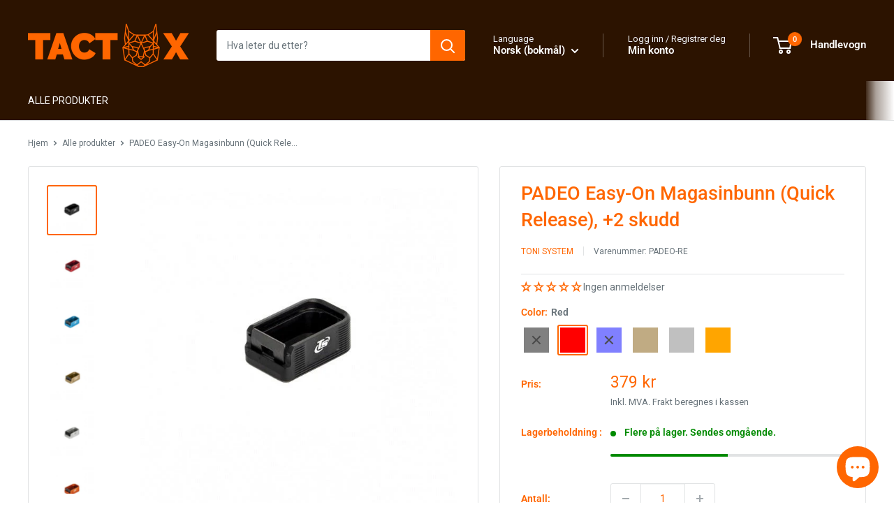

--- FILE ---
content_type: text/html; charset=utf-8
request_url: https://tactx.no/products/padeo-easy-on-magasinbunn-quick-release-2-skudd
body_size: 94129
content:
<!doctype html>

<html class="no-js" lang="nb">
  <head>
    <meta charset="utf-8">
    <meta name="viewport" content="width=device-width, initial-scale=1.0, height=device-height, minimum-scale=1.0, maximum-scale=1.0">
    <meta name="theme-color" content="#ff6600">

    <title>PADEO Easy-On Magasinbunn (Quick Release), +2 skudd</title><meta name="description" content="PADEO universal magasinbunn med quick release som gir +2 økt kapasitet. Kompatibel med en rekke magasiner for CZ, Beretta, Canik, Sig, Walther med flere. Se komplett kompatibilitetsliste nedenfor. PADEO magasinbunn med Quick Release Øker magasinkapasitet med med +2 skudd Fungerer med originalfjæren OBS: På Tanfoglio-vå"><link rel="canonical" href="https://tactx.no/products/padeo-easy-on-magasinbunn-quick-release-2-skudd"><link rel="shortcut icon" href="//tactx.no/cdn/shop/files/favicon_96x96_43382d4e-979c-4875-839d-5ab44b56b81e_96x96.png?v=1652957892" type="image/png"><link rel="preload" as="style" href="//tactx.no/cdn/shop/t/15/assets/theme.css?v=64896656854714595661760992313">
    <link rel="preload" as="script" href="//tactx.no/cdn/shop/t/15/assets/theme.js?v=100952596617660054121760992313">
    <link rel="preconnect" href="https://cdn.shopify.com">
    <link rel="preconnect" href="https://fonts.shopifycdn.com">
    <link rel="dns-prefetch" href="https://productreviews.shopifycdn.com">
    <link rel="dns-prefetch" href="https://ajax.googleapis.com">
    <link rel="dns-prefetch" href="https://maps.googleapis.com">
    <link rel="dns-prefetch" href="https://maps.gstatic.com">

    <meta property="og:type" content="product">
  <meta property="og:title" content="PADEO Easy-On Magasinbunn (Quick Release), +2 skudd"><meta property="og:image" content="http://tactx.no/cdn/shop/files/padeo-easy-on-magasinbunn-quick-release-2-skudd-392440.jpg?v=1738674993">
    <meta property="og:image:secure_url" content="https://tactx.no/cdn/shop/files/padeo-easy-on-magasinbunn-quick-release-2-skudd-392440.jpg?v=1738674993">
    <meta property="og:image:width" content="600">
    <meta property="og:image:height" content="600">
    <meta property="product:availability" content="in stock"><meta property="product:price:amount" content="379">
  <meta property="product:price:currency" content="NOK"><meta property="og:description" content="PADEO universal magasinbunn med quick release som gir +2 økt kapasitet. Kompatibel med en rekke magasiner for CZ, Beretta, Canik, Sig, Walther med flere. Se komplett kompatibilitetsliste nedenfor. PADEO magasinbunn med Quick Release Øker magasinkapasitet med med +2 skudd Fungerer med originalfjæren OBS: På Tanfoglio-vå"><meta property="og:url" content="https://tactx.no/products/padeo-easy-on-magasinbunn-quick-release-2-skudd">
<meta property="og:site_name" content="TactX"><meta name="twitter:card" content="summary"><meta name="twitter:title" content="PADEO Easy-On Magasinbunn (Quick Release), +2 skudd">
  <meta name="twitter:description" content="PADEO universal magasinbunn med quick release som gir +2 økt kapasitet. Kompatibel med en rekke magasiner for CZ, Beretta, Canik, Sig, Walther med flere. Se komplett kompatibilitetsliste nedenfor.

PADEO magasinbunn med Quick Release
Øker magasinkapasitet med med +2 skudd
Fungerer med originalfjæren
OBS: På Tanfoglio-våpen er PADEO kun kompatibel med small frame våpen

Selges også i sett med 5 stk PADEO.
Spesifikasjoner


Vekt: 17,7g x5 / 0,62oz

Materiale: Aluminium

 Kompatibilitet

CZ Shadow SP01
CZ Shadow 2
Arex Rex Zero 1
Arsenal Firearms Strike One Speed
Arsenal Firearms Mark 2
Beretta 92X Performance
Beretta 92-96-98
Canik TP9 SF
Canik TP9 Sfx
Beretta 98 A1
Beretta 92X Full Size
Beretta 92X Defensive
Tanfoglio Stock I
Tanfoglio Stock II-III
Canik TP9 SFX Mod.2
Canik TP9 Elite Combat
Sig Sauer P226
Walther Q5 Match SF
Phoenix Redback
">
  <meta name="twitter:image" content="https://tactx.no/cdn/shop/files/padeo-easy-on-magasinbunn-quick-release-2-skudd-392440_600x600_crop_center.jpg?v=1738674993">
    <link rel="preload" href="//tactx.no/cdn/fonts/roboto/roboto_n5.250d51708d76acbac296b0e21ede8f81de4e37aa.woff2" as="font" type="font/woff2" crossorigin><link rel="preload" href="//tactx.no/cdn/fonts/roboto/roboto_n4.2019d890f07b1852f56ce63ba45b2db45d852cba.woff2" as="font" type="font/woff2" crossorigin><style>
  @font-face {
  font-family: Roboto;
  font-weight: 500;
  font-style: normal;
  font-display: swap;
  src: url("//tactx.no/cdn/fonts/roboto/roboto_n5.250d51708d76acbac296b0e21ede8f81de4e37aa.woff2") format("woff2"),
       url("//tactx.no/cdn/fonts/roboto/roboto_n5.535e8c56f4cbbdea416167af50ab0ff1360a3949.woff") format("woff");
}

  @font-face {
  font-family: Roboto;
  font-weight: 400;
  font-style: normal;
  font-display: swap;
  src: url("//tactx.no/cdn/fonts/roboto/roboto_n4.2019d890f07b1852f56ce63ba45b2db45d852cba.woff2") format("woff2"),
       url("//tactx.no/cdn/fonts/roboto/roboto_n4.238690e0007583582327135619c5f7971652fa9d.woff") format("woff");
}

@font-face {
  font-family: Roboto;
  font-weight: 600;
  font-style: normal;
  font-display: swap;
  src: url("//tactx.no/cdn/fonts/roboto/roboto_n6.3d305d5382545b48404c304160aadee38c90ef9d.woff2") format("woff2"),
       url("//tactx.no/cdn/fonts/roboto/roboto_n6.bb37be020157f87e181e5489d5e9137ad60c47a2.woff") format("woff");
}

@font-face {
  font-family: Roboto;
  font-weight: 500;
  font-style: italic;
  font-display: swap;
  src: url("//tactx.no/cdn/fonts/roboto/roboto_i5.0ae24363bf5844e2ee3295d84078d36c9bd0faf4.woff2") format("woff2"),
       url("//tactx.no/cdn/fonts/roboto/roboto_i5.a9cdb6a43048799fe739d389c60b64059e33cf12.woff") format("woff");
}


  @font-face {
  font-family: Roboto;
  font-weight: 700;
  font-style: normal;
  font-display: swap;
  src: url("//tactx.no/cdn/fonts/roboto/roboto_n7.f38007a10afbbde8976c4056bfe890710d51dec2.woff2") format("woff2"),
       url("//tactx.no/cdn/fonts/roboto/roboto_n7.94bfdd3e80c7be00e128703d245c207769d763f9.woff") format("woff");
}

  @font-face {
  font-family: Roboto;
  font-weight: 400;
  font-style: italic;
  font-display: swap;
  src: url("//tactx.no/cdn/fonts/roboto/roboto_i4.57ce898ccda22ee84f49e6b57ae302250655e2d4.woff2") format("woff2"),
       url("//tactx.no/cdn/fonts/roboto/roboto_i4.b21f3bd061cbcb83b824ae8c7671a82587b264bf.woff") format("woff");
}

  @font-face {
  font-family: Roboto;
  font-weight: 700;
  font-style: italic;
  font-display: swap;
  src: url("//tactx.no/cdn/fonts/roboto/roboto_i7.7ccaf9410746f2c53340607c42c43f90a9005937.woff2") format("woff2"),
       url("//tactx.no/cdn/fonts/roboto/roboto_i7.49ec21cdd7148292bffea74c62c0df6e93551516.woff") format("woff");
}


  :root {
    --default-text-font-size : 15px;
    --base-text-font-size    : 14px;
    --heading-font-family    : Roboto, sans-serif;
    --heading-font-weight    : 500;
    --heading-font-style     : normal;
    --text-font-family       : Roboto, sans-serif;
    --text-font-weight       : 400;
    --text-font-style        : normal;
    --text-font-bolder-weight: 600;
    --text-link-decoration   : underline;

    --text-color               : #677279;
    --text-color-rgb           : 103, 114, 121;
    --heading-color            : #ff6600;
    --border-color             : #e1e3e4;
    --border-color-rgb         : 225, 227, 228;
    --form-border-color        : #d4d6d8;
    --accent-color             : #ff6600;
    --accent-color-rgb         : 255, 102, 0;
    --link-color               : #ff6600;
    --link-color-hover         : #b34700;
    --background               : #ffffff;
    --secondary-background     : #ffffff;
    --secondary-background-rgb : 255, 255, 255;
    --accent-background        : rgba(255, 102, 0, 0.08);

    --input-background: #ffffff;

    --error-color       : #ff0000;
    --error-background  : rgba(255, 0, 0, 0.07);
    --success-color     : #00aa00;
    --success-background: rgba(0, 170, 0, 0.11);

    --primary-button-background      : #ff6600;
    --primary-button-background-rgb  : 255, 102, 0;
    --primary-button-text-color      : #ffffff;
    --secondary-button-background    : #ff6600;
    --secondary-button-background-rgb: 255, 102, 0;
    --secondary-button-text-color    : #ffffff;

    --header-background      : #2c1300;
    --header-text-color      : #ffffff;
    --header-light-text-color: #f3f5f6;
    --header-border-color    : rgba(243, 245, 246, 0.3);
    --header-accent-color    : #ff6600;

    --footer-background-color:    #2c1300;
    --footer-heading-text-color:  #ff6600;
    --footer-body-text-color:     #ffffff;
    --footer-body-text-color-rgb: 255, 255, 255;
    --footer-accent-color:        #ff6600;
    --footer-accent-color-rgb:    255, 102, 0;
    --footer-border:              none;
    
    --flickity-arrow-color: #abb1b4;--product-on-sale-accent           : #ff6600;
    --product-on-sale-accent-rgb       : 255, 102, 0;
    --product-on-sale-color            : #ffffff;
    --product-in-stock-color           : #008a00;
    --product-low-stock-color          : #ee0000;
    --product-sold-out-color           : #8a9297;
    --product-custom-label-1-background: #008a00;
    --product-custom-label-1-color     : #ffffff;
    --product-custom-label-2-background: #00a500;
    --product-custom-label-2-color     : #ffffff;
    --product-review-star-color        : #ff6600;

    --mobile-container-gutter : 20px;
    --desktop-container-gutter: 40px;

    /* Shopify related variables */
    --payment-terms-background-color: #ffffff;
  }
</style>

<script>
  // IE11 does not have support for CSS variables, so we have to polyfill them
  if (!(((window || {}).CSS || {}).supports && window.CSS.supports('(--a: 0)'))) {
    const script = document.createElement('script');
    script.type = 'text/javascript';
    script.src = 'https://cdn.jsdelivr.net/npm/css-vars-ponyfill@2';
    script.onload = function() {
      cssVars({});
    };

    document.getElementsByTagName('head')[0].appendChild(script);
  }
</script>

<script>window.performance && window.performance.mark && window.performance.mark('shopify.content_for_header.start');</script><meta name="google-site-verification" content="HsGci5etV-SKJf-qWXayvhGOF28bX3BTxSZZFEHYT3M">
<meta name="facebook-domain-verification" content="cu9lmre0axep05sqec3igia9e7ci6c">
<meta name="facebook-domain-verification" content="kyc7ekwylnd0zxmuw848r83ahyetjd">
<meta name="facebook-domain-verification" content="43uk23d3huezc4whvvdkqcv8ge3kzy">
<meta id="shopify-digital-wallet" name="shopify-digital-wallet" content="/53472723137/digital_wallets/dialog">
<link rel="alternate" hreflang="x-default" href="https://tactx.no/products/padeo-easy-on-magasinbunn-quick-release-2-skudd">
<link rel="alternate" hreflang="nb" href="https://tactx.no/products/padeo-easy-on-magasinbunn-quick-release-2-skudd">
<link rel="alternate" hreflang="en" href="https://tactx.no/en/products/padeo-easy-on-magasinbunn-quick-release-2-skudd">
<link rel="alternate" hreflang="en-AT" href="https://tactx.no/en-eu/products/padeo-easy-on-magasinbunn-quick-release-2-skudd">
<link rel="alternate" hreflang="en-BE" href="https://tactx.no/en-eu/products/padeo-easy-on-magasinbunn-quick-release-2-skudd">
<link rel="alternate" hreflang="en-BG" href="https://tactx.no/en-eu/products/padeo-easy-on-magasinbunn-quick-release-2-skudd">
<link rel="alternate" hreflang="en-CY" href="https://tactx.no/en-eu/products/padeo-easy-on-magasinbunn-quick-release-2-skudd">
<link rel="alternate" hreflang="en-CZ" href="https://tactx.no/en-eu/products/padeo-easy-on-magasinbunn-quick-release-2-skudd">
<link rel="alternate" hreflang="en-EE" href="https://tactx.no/en-eu/products/padeo-easy-on-magasinbunn-quick-release-2-skudd">
<link rel="alternate" hreflang="en-ES" href="https://tactx.no/en-eu/products/padeo-easy-on-magasinbunn-quick-release-2-skudd">
<link rel="alternate" hreflang="en-FI" href="https://tactx.no/en-eu/products/padeo-easy-on-magasinbunn-quick-release-2-skudd">
<link rel="alternate" hreflang="en-FR" href="https://tactx.no/en-eu/products/padeo-easy-on-magasinbunn-quick-release-2-skudd">
<link rel="alternate" hreflang="en-GR" href="https://tactx.no/en-eu/products/padeo-easy-on-magasinbunn-quick-release-2-skudd">
<link rel="alternate" hreflang="en-HR" href="https://tactx.no/en-eu/products/padeo-easy-on-magasinbunn-quick-release-2-skudd">
<link rel="alternate" hreflang="en-HU" href="https://tactx.no/en-eu/products/padeo-easy-on-magasinbunn-quick-release-2-skudd">
<link rel="alternate" hreflang="en-IE" href="https://tactx.no/en-eu/products/padeo-easy-on-magasinbunn-quick-release-2-skudd">
<link rel="alternate" hreflang="en-IT" href="https://tactx.no/en-eu/products/padeo-easy-on-magasinbunn-quick-release-2-skudd">
<link rel="alternate" hreflang="en-LT" href="https://tactx.no/en-eu/products/padeo-easy-on-magasinbunn-quick-release-2-skudd">
<link rel="alternate" hreflang="en-LU" href="https://tactx.no/en-eu/products/padeo-easy-on-magasinbunn-quick-release-2-skudd">
<link rel="alternate" hreflang="en-LV" href="https://tactx.no/en-eu/products/padeo-easy-on-magasinbunn-quick-release-2-skudd">
<link rel="alternate" hreflang="en-MT" href="https://tactx.no/en-eu/products/padeo-easy-on-magasinbunn-quick-release-2-skudd">
<link rel="alternate" hreflang="en-NL" href="https://tactx.no/en-eu/products/padeo-easy-on-magasinbunn-quick-release-2-skudd">
<link rel="alternate" hreflang="en-PL" href="https://tactx.no/en-eu/products/padeo-easy-on-magasinbunn-quick-release-2-skudd">
<link rel="alternate" hreflang="en-PT" href="https://tactx.no/en-eu/products/padeo-easy-on-magasinbunn-quick-release-2-skudd">
<link rel="alternate" hreflang="en-RO" href="https://tactx.no/en-eu/products/padeo-easy-on-magasinbunn-quick-release-2-skudd">
<link rel="alternate" hreflang="en-SI" href="https://tactx.no/en-eu/products/padeo-easy-on-magasinbunn-quick-release-2-skudd">
<link rel="alternate" hreflang="en-SK" href="https://tactx.no/en-eu/products/padeo-easy-on-magasinbunn-quick-release-2-skudd">
<link rel="alternate" hreflang="en-DE" href="https://tactx.no/en-eu/products/padeo-easy-on-magasinbunn-quick-release-2-skudd">
<link rel="alternate" type="application/json+oembed" href="https://tactx.no/products/padeo-easy-on-magasinbunn-quick-release-2-skudd.oembed">
<script async="async" src="/checkouts/internal/preloads.js?locale=nb-NO"></script>
<script id="shopify-features" type="application/json">{"accessToken":"d3bdbc76b825fb67995d250790df9aba","betas":["rich-media-storefront-analytics"],"domain":"tactx.no","predictiveSearch":true,"shopId":53472723137,"locale":"nb"}</script>
<script>var Shopify = Shopify || {};
Shopify.shop = "tactx-no.myshopify.com";
Shopify.locale = "nb";
Shopify.currency = {"active":"NOK","rate":"1.0"};
Shopify.country = "NO";
Shopify.theme = {"name":"Warehouse - Lynxgear Versjon 11\/2025","id":174384054465,"schema_name":"Warehouse","schema_version":"6.7.0","theme_store_id":871,"role":"main"};
Shopify.theme.handle = "null";
Shopify.theme.style = {"id":null,"handle":null};
Shopify.cdnHost = "tactx.no/cdn";
Shopify.routes = Shopify.routes || {};
Shopify.routes.root = "/";</script>
<script type="module">!function(o){(o.Shopify=o.Shopify||{}).modules=!0}(window);</script>
<script>!function(o){function n(){var o=[];function n(){o.push(Array.prototype.slice.apply(arguments))}return n.q=o,n}var t=o.Shopify=o.Shopify||{};t.loadFeatures=n(),t.autoloadFeatures=n()}(window);</script>
<script id="shop-js-analytics" type="application/json">{"pageType":"product"}</script>
<script defer="defer" async type="module" src="//tactx.no/cdn/shopifycloud/shop-js/modules/v2/client.init-shop-cart-sync_BcaJ_6_J.nb.esm.js"></script>
<script defer="defer" async type="module" src="//tactx.no/cdn/shopifycloud/shop-js/modules/v2/chunk.common_DjYlW7cL.esm.js"></script>
<script defer="defer" async type="module" src="//tactx.no/cdn/shopifycloud/shop-js/modules/v2/chunk.modal_lg8uEhAC.esm.js"></script>
<script type="module">
  await import("//tactx.no/cdn/shopifycloud/shop-js/modules/v2/client.init-shop-cart-sync_BcaJ_6_J.nb.esm.js");
await import("//tactx.no/cdn/shopifycloud/shop-js/modules/v2/chunk.common_DjYlW7cL.esm.js");
await import("//tactx.no/cdn/shopifycloud/shop-js/modules/v2/chunk.modal_lg8uEhAC.esm.js");

  window.Shopify.SignInWithShop?.initShopCartSync?.({"fedCMEnabled":true,"windoidEnabled":true});

</script>
<script>(function() {
  var isLoaded = false;
  function asyncLoad() {
    if (isLoaded) return;
    isLoaded = true;
    var urls = ["https:\/\/ecommplugins-scripts.trustpilot.com\/v2.1\/js\/header.min.js?settings=eyJrZXkiOiJoa1JWR2lDOGk4Z0NUZUU0In0=\u0026v=2.5\u0026shop=tactx-no.myshopify.com","https:\/\/ecommplugins-trustboxsettings.trustpilot.com\/tactx-no.myshopify.com.js?settings=1669476973808\u0026shop=tactx-no.myshopify.com","https:\/\/widgetic.com\/sdk\/sdk.js?shop=tactx-no.myshopify.com","https:\/\/advanced-payment-icons.kalis.no\/shop\/tactx-no.myshopify.com\/script\/tactx-no.myshopify.com.js?ver=20251031135939_937\u0026shop=tactx-no.myshopify.com","https:\/\/d33a6lvgbd0fej.cloudfront.net\/script_tag\/secomapp.scripttag.js?shop=tactx-no.myshopify.com"];
    for (var i = 0; i < urls.length; i++) {
      var s = document.createElement('script');
      s.type = 'text/javascript';
      s.async = true;
      s.src = urls[i];
      var x = document.getElementsByTagName('script')[0];
      x.parentNode.insertBefore(s, x);
    }
  };
  if(window.attachEvent) {
    window.attachEvent('onload', asyncLoad);
  } else {
    window.addEventListener('load', asyncLoad, false);
  }
})();</script>
<script id="__st">var __st={"a":53472723137,"offset":3600,"reqid":"ca211946-2b94-4eb4-8a71-350c60597f49-1770065826","pageurl":"tactx.no\/products\/padeo-easy-on-magasinbunn-quick-release-2-skudd","u":"4668ee31f963","p":"product","rtyp":"product","rid":10195941556417};</script>
<script>window.ShopifyPaypalV4VisibilityTracking = true;</script>
<script id="captcha-bootstrap">!function(){'use strict';const t='contact',e='account',n='new_comment',o=[[t,t],['blogs',n],['comments',n],[t,'customer']],c=[[e,'customer_login'],[e,'guest_login'],[e,'recover_customer_password'],[e,'create_customer']],r=t=>t.map((([t,e])=>`form[action*='/${t}']:not([data-nocaptcha='true']) input[name='form_type'][value='${e}']`)).join(','),a=t=>()=>t?[...document.querySelectorAll(t)].map((t=>t.form)):[];function s(){const t=[...o],e=r(t);return a(e)}const i='password',u='form_key',d=['recaptcha-v3-token','g-recaptcha-response','h-captcha-response',i],f=()=>{try{return window.sessionStorage}catch{return}},m='__shopify_v',_=t=>t.elements[u];function p(t,e,n=!1){try{const o=window.sessionStorage,c=JSON.parse(o.getItem(e)),{data:r}=function(t){const{data:e,action:n}=t;return t[m]||n?{data:e,action:n}:{data:t,action:n}}(c);for(const[e,n]of Object.entries(r))t.elements[e]&&(t.elements[e].value=n);n&&o.removeItem(e)}catch(o){console.error('form repopulation failed',{error:o})}}const l='form_type',E='cptcha';function T(t){t.dataset[E]=!0}const w=window,h=w.document,L='Shopify',v='ce_forms',y='captcha';let A=!1;((t,e)=>{const n=(g='f06e6c50-85a8-45c8-87d0-21a2b65856fe',I='https://cdn.shopify.com/shopifycloud/storefront-forms-hcaptcha/ce_storefront_forms_captcha_hcaptcha.v1.5.2.iife.js',D={infoText:'Beskyttet av hCaptcha',privacyText:'Personvern',termsText:'Vilkår'},(t,e,n)=>{const o=w[L][v],c=o.bindForm;if(c)return c(t,g,e,D).then(n);var r;o.q.push([[t,g,e,D],n]),r=I,A||(h.body.append(Object.assign(h.createElement('script'),{id:'captcha-provider',async:!0,src:r})),A=!0)});var g,I,D;w[L]=w[L]||{},w[L][v]=w[L][v]||{},w[L][v].q=[],w[L][y]=w[L][y]||{},w[L][y].protect=function(t,e){n(t,void 0,e),T(t)},Object.freeze(w[L][y]),function(t,e,n,w,h,L){const[v,y,A,g]=function(t,e,n){const i=e?o:[],u=t?c:[],d=[...i,...u],f=r(d),m=r(i),_=r(d.filter((([t,e])=>n.includes(e))));return[a(f),a(m),a(_),s()]}(w,h,L),I=t=>{const e=t.target;return e instanceof HTMLFormElement?e:e&&e.form},D=t=>v().includes(t);t.addEventListener('submit',(t=>{const e=I(t);if(!e)return;const n=D(e)&&!e.dataset.hcaptchaBound&&!e.dataset.recaptchaBound,o=_(e),c=g().includes(e)&&(!o||!o.value);(n||c)&&t.preventDefault(),c&&!n&&(function(t){try{if(!f())return;!function(t){const e=f();if(!e)return;const n=_(t);if(!n)return;const o=n.value;o&&e.removeItem(o)}(t);const e=Array.from(Array(32),(()=>Math.random().toString(36)[2])).join('');!function(t,e){_(t)||t.append(Object.assign(document.createElement('input'),{type:'hidden',name:u})),t.elements[u].value=e}(t,e),function(t,e){const n=f();if(!n)return;const o=[...t.querySelectorAll(`input[type='${i}']`)].map((({name:t})=>t)),c=[...d,...o],r={};for(const[a,s]of new FormData(t).entries())c.includes(a)||(r[a]=s);n.setItem(e,JSON.stringify({[m]:1,action:t.action,data:r}))}(t,e)}catch(e){console.error('failed to persist form',e)}}(e),e.submit())}));const S=(t,e)=>{t&&!t.dataset[E]&&(n(t,e.some((e=>e===t))),T(t))};for(const o of['focusin','change'])t.addEventListener(o,(t=>{const e=I(t);D(e)&&S(e,y())}));const B=e.get('form_key'),M=e.get(l),P=B&&M;t.addEventListener('DOMContentLoaded',(()=>{const t=y();if(P)for(const e of t)e.elements[l].value===M&&p(e,B);[...new Set([...A(),...v().filter((t=>'true'===t.dataset.shopifyCaptcha))])].forEach((e=>S(e,t)))}))}(h,new URLSearchParams(w.location.search),n,t,e,['guest_login'])})(!0,!0)}();</script>
<script integrity="sha256-4kQ18oKyAcykRKYeNunJcIwy7WH5gtpwJnB7kiuLZ1E=" data-source-attribution="shopify.loadfeatures" defer="defer" src="//tactx.no/cdn/shopifycloud/storefront/assets/storefront/load_feature-a0a9edcb.js" crossorigin="anonymous"></script>
<script data-source-attribution="shopify.dynamic_checkout.dynamic.init">var Shopify=Shopify||{};Shopify.PaymentButton=Shopify.PaymentButton||{isStorefrontPortableWallets:!0,init:function(){window.Shopify.PaymentButton.init=function(){};var t=document.createElement("script");t.src="https://tactx.no/cdn/shopifycloud/portable-wallets/latest/portable-wallets.nb.js",t.type="module",document.head.appendChild(t)}};
</script>
<script data-source-attribution="shopify.dynamic_checkout.buyer_consent">
  function portableWalletsHideBuyerConsent(e){var t=document.getElementById("shopify-buyer-consent"),n=document.getElementById("shopify-subscription-policy-button");t&&n&&(t.classList.add("hidden"),t.setAttribute("aria-hidden","true"),n.removeEventListener("click",e))}function portableWalletsShowBuyerConsent(e){var t=document.getElementById("shopify-buyer-consent"),n=document.getElementById("shopify-subscription-policy-button");t&&n&&(t.classList.remove("hidden"),t.removeAttribute("aria-hidden"),n.addEventListener("click",e))}window.Shopify?.PaymentButton&&(window.Shopify.PaymentButton.hideBuyerConsent=portableWalletsHideBuyerConsent,window.Shopify.PaymentButton.showBuyerConsent=portableWalletsShowBuyerConsent);
</script>
<script data-source-attribution="shopify.dynamic_checkout.cart.bootstrap">document.addEventListener("DOMContentLoaded",(function(){function t(){return document.querySelector("shopify-accelerated-checkout-cart, shopify-accelerated-checkout")}if(t())Shopify.PaymentButton.init();else{new MutationObserver((function(e,n){t()&&(Shopify.PaymentButton.init(),n.disconnect())})).observe(document.body,{childList:!0,subtree:!0})}}));
</script>

<script>window.performance && window.performance.mark && window.performance.mark('shopify.content_for_header.end');</script><link rel="stylesheet" href="//tactx.no/cdn/shop/t/15/assets/theme.css?v=64896656854714595661760992313">

    <script type="application/ld+json">{"@context":"http:\/\/schema.org\/","@id":"\/products\/padeo-easy-on-magasinbunn-quick-release-2-skudd#product","@type":"ProductGroup","brand":{"@type":"Brand","name":"Toni System"},"category":"Deler og tilbehør for luftpistoler","description":"PADEO universal magasinbunn med quick release som gir +2 økt kapasitet. Kompatibel med en rekke magasiner for CZ, Beretta, Canik, Sig, Walther med flere. Se komplett kompatibilitetsliste nedenfor.\n\nPADEO magasinbunn med Quick Release\nØker magasinkapasitet med med +2 skudd\nFungerer med originalfjæren\nOBS: På Tanfoglio-våpen er PADEO kun kompatibel med small frame våpen\n\nSelges også i sett med 5 stk PADEO.\nSpesifikasjoner\n\n\nVekt: 17,7g x5 \/ 0,62oz\n\nMateriale: Aluminium\n\n Kompatibilitet\n\nCZ Shadow SP01\nCZ Shadow 2\nArex Rex Zero 1\nArsenal Firearms Strike One Speed\nArsenal Firearms Mark 2\nBeretta 92X Performance\nBeretta 92-96-98\nCanik TP9 SF\nCanik TP9 Sfx\nBeretta 98 A1\nBeretta 92X Full Size\nBeretta 92X Defensive\nTanfoglio Stock I\nTanfoglio Stock II-III\nCanik TP9 SFX Mod.2\nCanik TP9 Elite Combat\nSig Sauer P226\nWalther Q5 Match SF\nPhoenix Redback\n","hasVariant":[{"@id":"\/products\/padeo-easy-on-magasinbunn-quick-release-2-skudd?variant=48340447625409#variant","@type":"Product","image":"https:\/\/tactx.no\/cdn\/shop\/files\/padeo-easy-on-magasinbunn-quick-release-2-skudd-392440.jpg?v=1738674993\u0026width=1920","name":"PADEO Easy-On Magasinbunn (Quick Release), +2 skudd - Black","offers":{"@id":"\/products\/padeo-easy-on-magasinbunn-quick-release-2-skudd?variant=48340447625409#offer","@type":"Offer","availability":"http:\/\/schema.org\/OutOfStock","price":"379.00","priceCurrency":"NOK","url":"https:\/\/tactx.no\/products\/padeo-easy-on-magasinbunn-quick-release-2-skudd?variant=48340447625409"},"sku":"PADEO-BK"},{"@id":"\/products\/padeo-easy-on-magasinbunn-quick-release-2-skudd?variant=48340447658177#variant","@type":"Product","image":"https:\/\/tactx.no\/cdn\/shop\/files\/padeo-easy-on-magasinbunn-quick-release-2-skudd-196105.jpg?v=1738674993\u0026width=1920","name":"PADEO Easy-On Magasinbunn (Quick Release), +2 skudd - Red","offers":{"@id":"\/products\/padeo-easy-on-magasinbunn-quick-release-2-skudd?variant=48340447658177#offer","@type":"Offer","availability":"http:\/\/schema.org\/InStock","price":"379.00","priceCurrency":"NOK","url":"https:\/\/tactx.no\/products\/padeo-easy-on-magasinbunn-quick-release-2-skudd?variant=48340447658177"},"sku":"PADEO-RE"},{"@id":"\/products\/padeo-easy-on-magasinbunn-quick-release-2-skudd?variant=48340447690945#variant","@type":"Product","image":"https:\/\/tactx.no\/cdn\/shop\/files\/padeo-easy-on-magasinbunn-quick-release-2-skudd-390133.jpg?v=1738674993\u0026width=1920","name":"PADEO Easy-On Magasinbunn (Quick Release), +2 skudd - Blue","offers":{"@id":"\/products\/padeo-easy-on-magasinbunn-quick-release-2-skudd?variant=48340447690945#offer","@type":"Offer","availability":"http:\/\/schema.org\/OutOfStock","price":"379.00","priceCurrency":"NOK","url":"https:\/\/tactx.no\/products\/padeo-easy-on-magasinbunn-quick-release-2-skudd?variant=48340447690945"},"sku":"PADEO-BL"},{"@id":"\/products\/padeo-easy-on-magasinbunn-quick-release-2-skudd?variant=48340447723713#variant","@type":"Product","image":"https:\/\/tactx.no\/cdn\/shop\/files\/padeo-easy-on-magasinbunn-quick-release-2-skudd-829552.jpg?v=1738674993\u0026width=1920","name":"PADEO Easy-On Magasinbunn (Quick Release), +2 skudd - Sand","offers":{"@id":"\/products\/padeo-easy-on-magasinbunn-quick-release-2-skudd?variant=48340447723713#offer","@type":"Offer","availability":"http:\/\/schema.org\/InStock","price":"379.00","priceCurrency":"NOK","url":"https:\/\/tactx.no\/products\/padeo-easy-on-magasinbunn-quick-release-2-skudd?variant=48340447723713"},"sku":"PADEO-SA"},{"@id":"\/products\/padeo-easy-on-magasinbunn-quick-release-2-skudd?variant=48340447756481#variant","@type":"Product","image":"https:\/\/tactx.no\/cdn\/shop\/files\/padeo-easy-on-magasinbunn-quick-release-2-skudd-893876.jpg?v=1738674994\u0026width=1920","name":"PADEO Easy-On Magasinbunn (Quick Release), +2 skudd - Silver","offers":{"@id":"\/products\/padeo-easy-on-magasinbunn-quick-release-2-skudd?variant=48340447756481#offer","@type":"Offer","availability":"http:\/\/schema.org\/InStock","price":"379.00","priceCurrency":"NOK","url":"https:\/\/tactx.no\/products\/padeo-easy-on-magasinbunn-quick-release-2-skudd?variant=48340447756481"},"sku":"PADEO-SI"},{"@id":"\/products\/padeo-easy-on-magasinbunn-quick-release-2-skudd?variant=48340447789249#variant","@type":"Product","image":"https:\/\/tactx.no\/cdn\/shop\/files\/padeo-easy-on-magasinbunn-quick-release-2-skudd-980363.jpg?v=1738674994\u0026width=1920","name":"PADEO Easy-On Magasinbunn (Quick Release), +2 skudd - Orange","offers":{"@id":"\/products\/padeo-easy-on-magasinbunn-quick-release-2-skudd?variant=48340447789249#offer","@type":"Offer","availability":"http:\/\/schema.org\/InStock","price":"379.00","priceCurrency":"NOK","url":"https:\/\/tactx.no\/products\/padeo-easy-on-magasinbunn-quick-release-2-skudd?variant=48340447789249"},"sku":"PADEO-OR"}],"name":"PADEO Easy-On Magasinbunn (Quick Release), +2 skudd","productGroupID":"10195941556417","url":"https:\/\/tactx.no\/products\/padeo-easy-on-magasinbunn-quick-release-2-skudd"}</script><script type="application/ld+json">
  {
    "@context": "https://schema.org",
    "@type": "BreadcrumbList",
    "itemListElement": [{
        "@type": "ListItem",
        "position": 1,
        "name": "Hjem",
        "item": "https://tactx.no"
      },{
            "@type": "ListItem",
            "position": 2,
            "name": "PADEO Easy-On Magasinbunn (Quick Release), +2 skudd",
            "item": "https://tactx.no/products/padeo-easy-on-magasinbunn-quick-release-2-skudd"
          }]
  }
</script>

    <script>
      // This allows to expose several variables to the global scope, to be used in scripts
      window.theme = {
        pageType: "product",
        cartCount: 0,
        moneyFormat: "\u003cspan class=money\u003e{{ amount_no_decimals_with_comma_separator }} kr\u003c\/span\u003e",
        moneyWithCurrencyFormat: "\u003cspan class=money\u003e{{ amount_no_decimals_with_comma_separator }} kr\u003c\/span\u003e",
        currencyCodeEnabled: false,
        showDiscount: true,
        discountMode: "percentage",
        cartType: "drawer"
      };

      window.routes = {
        rootUrl: "\/",
        rootUrlWithoutSlash: '',
        cartUrl: "\/cart",
        cartAddUrl: "\/cart\/add",
        cartChangeUrl: "\/cart\/change",
        searchUrl: "\/search",
        productRecommendationsUrl: "\/recommendations\/products"
      };

      window.languages = {
        productRegularPrice: "Ordinær pris",
        productSalePrice: "Salgspris",
        collectionOnSaleLabel: "SPAR {{savings}}",
        productFormUnavailable: "Utilgjengelig",
        productFormAddToCart: "LEGG I HANDLEKURV",
        productFormPreOrder: "Legg i handlekurv",
        productFormSoldOut: "UTSOLGT",
        productAdded: "Produktet har blitt lagt I din handlekurv",
        productAddedShort: "Lagt til!",
        shippingEstimatorNoResults: "Ingen frakt ble funnet på adressen din.",
        shippingEstimatorOneResult: "Det er én fraktpris for adressen din:",
        shippingEstimatorMultipleResults: "Det er {{count}} fraktpriser for adressen din:",
        shippingEstimatorErrors: "Det er noen feil:"
      };

      document.documentElement.className = document.documentElement.className.replace('no-js', 'js');
    </script><script src="//tactx.no/cdn/shop/t/15/assets/theme.js?v=100952596617660054121760992313" defer></script>
    <script src="//tactx.no/cdn/shop/t/15/assets/custom.js?v=102476495355921946141760992314" defer></script><script>
        (function () {
          window.onpageshow = function() {
            // We force re-freshing the cart content onpageshow, as most browsers will serve a cache copy when hitting the
            // back button, which cause staled data
            document.documentElement.dispatchEvent(new CustomEvent('cart:refresh', {
              bubbles: true,
              detail: {scrollToTop: false}
            }));
          };
        })();
      </script><script>
      // Custom script to auto-add Export License product when order requires it
window.addEventListener('load', async () => {
  const originalFetch = window.fetch;
  window.fetch = async (...args) => {
    const response = await originalFetch(...args);

    // Detect successful add-to-cart requests
    const url = typeof args[0] === 'string' ? args[0] : args[0]?.url || '';
    if (url.includes('/cart/add.js') && response.ok) {
      const addedData = await response.clone().json();

      // Handle both single item and multi-item adds
      const addedItems = Array.isArray(addedData) ? addedData : [addedData];

      const variantIds = addedItems.map(item => item.id || item.variant_id).filter(Boolean);

      // Get current country/market (works with Markets / multi-currency + geolocation)
      let countryCode = window.Shopify?.country || 'XX';
      if (countryCode === 'XX') {
        try {
          const loc = await (await fetch('/localization.json')).json();
          countryCode = loc.country.iso_code;
        } catch (e) {}
      }

      const allowedCountries = ['US', 'CA', 'GB', 'NO']; // ← change to your locales

      if (!allowedCountries.includes(countryCode)) {
        return response; // wrong country, do nothing
      }

      const giftVariantId = 41583981691073; // ← number only, e.g. 4412345678901

      for (const variantId of variantIds) {
        try {
          const variantRes = await fetch(`/variants/${variantId}.json`);
          if (!variantRes.ok) continue;

          const { product } = await variantRes.json();

          // Metafields come as an array in the .json endpoint
          const triggerMf = (product.metafields || []).find(
            mf => mf.namespace === 'your_namespace' && mf.key === 'trigger_gift' && mf.value === 'true'
          );
          // doesnt get here
      //  window.alert(giftVariantId);

          //if (triggerMf) {
          if (true) {
            // Optional: only add gift once per cart (uncomment if you want that)
            // const cart = await (await fetch('/cart.js')).json();
            // if (cart.items.some(item => item.variant_id === giftVariantId || item.id === giftVariantId)) continue;
// this works!
            await fetch('/cart/add.js', {
              method: 'POST',
              headers: { 'Content-Type': 'application/json' },
              body: JSON.stringify({
                items: [{
                  id: giftVariantId,
                  quantity: 1,
                  properties: { '_fee': 'Required for cart item(s)' } // optional line item property
                }]
              })
            });

            // Force cart drawer / notification refresh (works in Dawn + most themes)
            document.documentElement.dispatchEvent(new CustomEvent('cart:refresh', { bubbles: true }));
          }
        } catch (e) {
          console.error('Export License Fee add error:', e);
        }
      }
    }

    return response;
  };
});
    </script>

  <script type="text/javascript">if(typeof window.hulkappsWishlist === 'undefined') {
                            window.hulkappsWishlist = {};
                        }
                        window.hulkappsWishlist.baseURL = '/apps/advanced-wishlist/api';
                        window.hulkappsWishlist.hasAppBlockSupport = '1';
                        </script>
<!-- BEGIN app block: shopify://apps/tinyseo/blocks/product-json-ld-embed/0605268f-f7c4-4e95-b560-e43df7d59ae4 --><script type="application/ld+json" id="tinyimg-product-json-ld">{
  "@context": "https://schema.org/",
  "@type": "Product",
  "@id": "https://tactx.no/products/padeo-easy-on-magasinbunn-quick-release-2-skudd",

  "category": "Deler og tilbehør for luftpistoler",
  

  
  
  

  

  "weight": {
  "@type": "QuantitativeValue",
  "value": "0.11",
  "unitCode": "KGM"
  },"offers" : [
  {
  "@type" : "Offer" ,
  "mpn": 48340447625409,

  "sku": "PADEO-BK",
  
  "priceCurrency" : "NOK" ,
  "price": "379.0",
  "priceValidUntil": "2026-05-03",
  
  
  "availability" : "http://schema.org/OutOfStock",
  
  "itemCondition": "http://schema.org/NewCondition",
  

  "name": "Black",
  "url" : "https://tactx.no/products/padeo-easy-on-magasinbunn-quick-release-2-skudd?variant=48340447625409",
  
  "image": "https://tactx.no/cdn/shop/files/padeo-easy-on-magasinbunn-quick-release-2-skudd-392440.jpg?v=1738674993",

  
  
  
  
  "seller" : {
  "@type" : "Organization",
  "name" : "TactX"
  }
  },
  {
  "@type" : "Offer" ,
  "mpn": 48340447658177,

  "sku": "PADEO-RE",
  
  "priceCurrency" : "NOK" ,
  "price": "379.0",
  "priceValidUntil": "2026-05-03",
  
  
  "availability" : "http://schema.org/InStock",
  
  "itemCondition": "http://schema.org/NewCondition",
  

  "name": "Red",
  "url" : "https://tactx.no/products/padeo-easy-on-magasinbunn-quick-release-2-skudd?variant=48340447658177",
  
  "image": "https://tactx.no/cdn/shop/files/padeo-easy-on-magasinbunn-quick-release-2-skudd-196105.jpg?v=1738674993",

  
  
  
  
  "seller" : {
  "@type" : "Organization",
  "name" : "TactX"
  }
  },
  {
  "@type" : "Offer" ,
  "mpn": 48340447690945,

  "sku": "PADEO-BL",
  
  "priceCurrency" : "NOK" ,
  "price": "379.0",
  "priceValidUntil": "2026-05-03",
  
  
  "availability" : "http://schema.org/OutOfStock",
  
  "itemCondition": "http://schema.org/NewCondition",
  

  "name": "Blue",
  "url" : "https://tactx.no/products/padeo-easy-on-magasinbunn-quick-release-2-skudd?variant=48340447690945",
  
  "image": "https://tactx.no/cdn/shop/files/padeo-easy-on-magasinbunn-quick-release-2-skudd-390133.jpg?v=1738674993",

  
  
  
  
  "seller" : {
  "@type" : "Organization",
  "name" : "TactX"
  }
  },
  {
  "@type" : "Offer" ,
  "mpn": 48340447723713,

  "sku": "PADEO-SA",
  
  "priceCurrency" : "NOK" ,
  "price": "379.0",
  "priceValidUntil": "2026-05-03",
  
  
  "availability" : "http://schema.org/InStock",
  
  "itemCondition": "http://schema.org/NewCondition",
  

  "name": "Sand",
  "url" : "https://tactx.no/products/padeo-easy-on-magasinbunn-quick-release-2-skudd?variant=48340447723713",
  
  "image": "https://tactx.no/cdn/shop/files/padeo-easy-on-magasinbunn-quick-release-2-skudd-829552.jpg?v=1738674993",

  
  
  
  
  "seller" : {
  "@type" : "Organization",
  "name" : "TactX"
  }
  },
  {
  "@type" : "Offer" ,
  "mpn": 48340447756481,

  "sku": "PADEO-SI",
  
  "priceCurrency" : "NOK" ,
  "price": "379.0",
  "priceValidUntil": "2026-05-03",
  
  
  "availability" : "http://schema.org/InStock",
  
  "itemCondition": "http://schema.org/NewCondition",
  

  "name": "Silver",
  "url" : "https://tactx.no/products/padeo-easy-on-magasinbunn-quick-release-2-skudd?variant=48340447756481",
  
  "image": "https://tactx.no/cdn/shop/files/padeo-easy-on-magasinbunn-quick-release-2-skudd-893876.jpg?v=1738674994",

  
  
  
  
  "seller" : {
  "@type" : "Organization",
  "name" : "TactX"
  }
  },
  {
  "@type" : "Offer" ,
  "mpn": 48340447789249,

  "sku": "PADEO-OR",
  
  "priceCurrency" : "NOK" ,
  "price": "379.0",
  "priceValidUntil": "2026-05-03",
  
  
  "availability" : "http://schema.org/InStock",
  
  "itemCondition": "http://schema.org/NewCondition",
  

  "name": "Orange",
  "url" : "https://tactx.no/products/padeo-easy-on-magasinbunn-quick-release-2-skudd?variant=48340447789249",
  
  "image": "https://tactx.no/cdn/shop/files/padeo-easy-on-magasinbunn-quick-release-2-skudd-980363.jpg?v=1738674994",

  
  
  
  
  "seller" : {
  "@type" : "Organization",
  "name" : "TactX"
  }
  }
  ],
  "name": "PADEO Easy-On Magasinbunn (Quick Release), +2 skudd","image": "https://tactx.no/cdn/shop/files/padeo-easy-on-magasinbunn-quick-release-2-skudd-392440.jpg?v=1738674993",








  
  
  
  




  
  
  
  
  
  


  
  
  
  
"description": "PADEO universal magasinbunn med quick release som gir +2 økt kapasitet. Kompatibel med en rekke magasiner for CZ, Beretta, Canik, Sig, Walther med flere. Se komplett kompatibilitetsliste nedenfor.  PADEO magasinbunn med Quick Release Øker magasinkapasitet med med +2 skudd Fungerer med originalfjæren OBS: På Tanfoglio-våpen er PADEO kun kompatibel med small frame våpen  Selges også i sett med 5 stk PADEO. Spesifikasjoner   Vekt: 17,7g x5 \/ 0,62oz  Materiale: Aluminium   Kompatibilitet  CZ Shadow SP01 CZ Shadow 2 Arex Rex Zero 1 Arsenal Firearms Strike One Speed Arsenal Firearms Mark 2 Beretta 92X Performance Beretta 92-96-98 Canik TP9 SF Canik TP9 Sfx Beretta 98 A1 Beretta 92X Full Size Beretta 92X Defensive Tanfoglio Stock I Tanfoglio Stock II-III Canik TP9 SFX Mod.2 Canik TP9 Elite Combat Sig Sauer P226 Walther Q5 Match SF Phoenix Redback ",
  "manufacturer": "Toni System",
  "material": "",
  "url": "https://tactx.no/products/padeo-easy-on-magasinbunn-quick-release-2-skudd",
    
  "additionalProperty":
  [
  
    
    {
    "@type": "PropertyValue",
    "name" : "Color",
    "value": [
    "Black",
    "Red",
    "Blue",
    "Sand",
    "Silver",
    "Orange"
    ]
    }
    
    
    ],
    
    "brand": {
      "@type": "Brand",
      "name": "Toni System"
    }
 }
</script>
<!-- END app block --><!-- BEGIN app block: shopify://apps/tinyseo/blocks/breadcrumbs-json-ld-embed/0605268f-f7c4-4e95-b560-e43df7d59ae4 --><script type="application/ld+json" id="tinyimg-breadcrumbs-json-ld">
      {
        "@context": "https://schema.org",
        "@type": "BreadcrumbList",
        "itemListElement": [
          {
            "@type": "ListItem",
            "position": 1,
            "item": {
              "@id": "https://tactx.no",
          "name": "Home"
        }
      }
      
        
        
      ,{
        "@type": "ListItem",
        "position": 2,
        "item": {
          "@id": "https://tactx.no/products/padeo-easy-on-magasinbunn-quick-release-2-skudd",
          "name": "PADEO Easy-On Magasinbunn (Quick Release), +2 skudd"
        }
      }
      
      ]
    }
  </script>
<!-- END app block --><!-- BEGIN app block: shopify://apps/boostpop-popups-banners/blocks/app-embed/8b4a8c56-21b5-437e-95f9-cd5dc65ceb49 --><script>
    // Create app element in main document for widget to render to
    function createAppElement() {
        var appDiv = document.createElement('div');
        appDiv.id = 'boost-pop-container';
        appDiv.style = 'display: block !important';

        document.body.appendChild(appDiv);
    }

    // Load widget script and move to Shadow DOM after load
    function loadWidgetScript() {
        var script = document.createElement('script');

        script.src = 'https://cdn.shopify.com/extensions/019bc7a2-55ac-7a12-89a5-64876df14eba/boost-pop-up-21/assets/ap.min.js';
        script.async = true;

        document.head.appendChild(script);
    }

    function initializeApp() {
        createAppElement();
        loadWidgetScript();
    }

    // Execute immediately if DOM is already loaded, otherwise wait for DOMContentLoaded
    if (document.readyState === 'loading') {
        document.addEventListener('DOMContentLoaded', initializeApp);
    } else {
        initializeApp();
    }
</script>

<script src="https://cdn.shopify.com/extensions/019bc7a2-55ac-7a12-89a5-64876df14eba/boost-pop-up-21/assets/polyfill.min.js" async></script>
<script src="https://cdn.shopify.com/extensions/019bc7a2-55ac-7a12-89a5-64876df14eba/boost-pop-up-21/assets/maska.js" async></script>

<script>
    // Function to make IE9+ support forEach:
    if (window.NodeList && !NodeList.prototype.forEach) {
        NodeList.prototype.forEach = Array.prototype.forEach;
    }
</script>

<!-- END app block --><!-- BEGIN app block: shopify://apps/judge-me-reviews/blocks/judgeme_core/61ccd3b1-a9f2-4160-9fe9-4fec8413e5d8 --><!-- Start of Judge.me Core -->






<link rel="dns-prefetch" href="https://cdnwidget.judge.me">
<link rel="dns-prefetch" href="https://cdn.judge.me">
<link rel="dns-prefetch" href="https://cdn1.judge.me">
<link rel="dns-prefetch" href="https://api.judge.me">

<script data-cfasync='false' class='jdgm-settings-script'>window.jdgmSettings={"pagination":5,"disable_web_reviews":false,"badge_no_review_text":" Ingen anmeldelser","badge_n_reviews_text":"\u003cb\u003e{{ average_rating_1_decimal }}\u003c/b\u003e ({{ n }} Anmeldelser)","badge_star_color":"#ff6600","hide_badge_preview_if_no_reviews":false,"badge_hide_text":false,"enforce_center_preview_badge":false,"widget_title":"Kundeanmeldelser","widget_open_form_text":"Skriv en anmeldelse","widget_close_form_text":"Avbryt anmeldelse","widget_refresh_page_text":"Oppdater siden","widget_summary_text":"Basert på {{ number_of_reviews }} anmeldelse/anmeldelser","widget_no_review_text":"Vær den første til å skrive en anmeldelse","widget_name_field_text":"Visningsnavn","widget_verified_name_field_text":"Verifisert Navn (offentlig)","widget_name_placeholder_text":"Visningsnavn","widget_required_field_error_text":"Dette feltet er påkrevd.","widget_email_field_text":"E-postadresse","widget_verified_email_field_text":"Verifisert E-post (privat, kan ikke redigeres)","widget_email_placeholder_text":"Din e-postadresse","widget_email_field_error_text":"Vennligst skriv inn en gyldig e-postadresse.","widget_rating_field_text":"Vurdering","widget_review_title_field_text":"Anmeldelsestitel","widget_review_title_placeholder_text":"Gi anmeldelsen din en tittel","widget_review_body_field_text":"Anmeldelsesinnhold","widget_review_body_placeholder_text":"Begynn å skrive her...","widget_pictures_field_text":"Bilde/Video (valgfritt)","widget_submit_review_text":"Send inn anmeldelse","widget_submit_verified_review_text":"Send inn Verifisert Anmeldelse","widget_submit_success_msg_with_auto_publish":"Takk! Vennligst oppdater siden om noen øyeblikk for å se anmeldelsen din. Du kan fjerne eller redigere anmeldelsen din ved å logge inn på \u003ca href='https://judge.me/login' target='_blank' rel='nofollow noopener'\u003eJudge.me\u003c/a\u003e","widget_submit_success_msg_no_auto_publish":"Takk! Anmeldelsen din vil bli publisert så snart den er godkjent av butikkadministratoren. Du kan fjerne eller redigere anmeldelsen din ved å logge inn på \u003ca href='https://judge.me/login' target='_blank' rel='nofollow noopener'\u003eJudge.me\u003c/a\u003e","widget_show_default_reviews_out_of_total_text":"Viser {{ n_reviews_shown }} av {{ n_reviews }} anmeldelser.","widget_show_all_link_text":"Vis alle","widget_show_less_link_text":"Vis mindre","widget_author_said_text":"{{ reviewer_name }} sa:","widget_days_text":"{{ n }} dager siden","widget_weeks_text":"{{ n }} uke/uker siden","widget_months_text":"{{ n }} måned/måneder siden","widget_years_text":"{{ n }} år siden","widget_yesterday_text":"I går","widget_today_text":"I dag","widget_replied_text":"\u003e\u003e {{ shop_name }} svarte:","widget_read_more_text":"Les mer","widget_reviewer_name_as_initial":"","widget_rating_filter_color":"#FF6600","widget_rating_filter_see_all_text":"Se alle anmeldelser","widget_sorting_most_recent_text":"Nyeste","widget_sorting_highest_rating_text":"Høyeste vurdering","widget_sorting_lowest_rating_text":"Laveste vurdering","widget_sorting_with_pictures_text":"Kun bilder","widget_sorting_most_helpful_text":"Mest nyttig","widget_open_question_form_text":"Still et spørsmål","widget_reviews_subtab_text":"Anmeldelser","widget_questions_subtab_text":"Spørsmål","widget_question_label_text":"Spørsmål","widget_answer_label_text":"Svar","widget_question_placeholder_text":"Skriv spørsmålet ditt her","widget_submit_question_text":"Send inn spørsmål","widget_question_submit_success_text":"Takk for spørsmålet ditt! Vi vil varsle deg når det blir besvart.","widget_star_color":"#ff6600","verified_badge_text":"VERIFIED","verified_badge_bg_color":"#FF6600","verified_badge_text_color":"","verified_badge_placement":"left-of-reviewer-name","widget_review_max_height":"","widget_hide_border":true,"widget_social_share":false,"widget_thumb":true,"widget_review_location_show":false,"widget_location_format":"country_only","all_reviews_include_out_of_store_products":true,"all_reviews_out_of_store_text":"(utsolgt i butikken)","all_reviews_pagination":100,"all_reviews_product_name_prefix_text":"om","enable_review_pictures":true,"enable_question_anwser":true,"widget_theme":"align","review_date_format":"dd/mm/yyyy","default_sort_method":"highest-rating","widget_product_reviews_subtab_text":"Produktanmeldelser","widget_shop_reviews_subtab_text":"Butikkanmeldelser","widget_other_products_reviews_text":"Anmeldelser for andre produkter","widget_store_reviews_subtab_text":"Butikkanmeldelser","widget_no_store_reviews_text":"Denne butikken har enda ikke fått noen anmeldelser","widget_web_restriction_product_reviews_text":"Dette produktet har enda ikke fått noen anmeldelser","widget_no_items_text":"Ingen elementer funnet","widget_show_more_text":"Vis mer","widget_write_a_store_review_text":"Skriv en butikkanmeldelse","widget_other_languages_heading":"Anmeldelser på andre språk","widget_translate_review_text":"Oversett anmeldelse til {{ language }}","widget_translating_review_text":"Oversetter...","widget_show_original_translation_text":"Vis original ({{ language }})","widget_translate_review_failed_text":"Anmeldelsen kunne ikke oversettes.","widget_translate_review_retry_text":"Prøv igjen","widget_translate_review_try_again_later_text":"Prøv igjen senere","show_product_url_for_grouped_product":false,"widget_sorting_pictures_first_text":"Bilder først","show_pictures_on_all_rev_page_mobile":false,"show_pictures_on_all_rev_page_desktop":false,"floating_tab_hide_mobile_install_preference":false,"floating_tab_button_name":"★ Anmeldelser","floating_tab_title":"La kundene snakke for oss","floating_tab_button_color":"","floating_tab_button_background_color":"","floating_tab_url":"","floating_tab_url_enabled":false,"floating_tab_tab_style":"text","all_reviews_text_badge_text":"Kunder gir oss {{ shop.metafields.judgeme.all_reviews_rating | round: 1 }}/5 basert på {{ shop.metafields.judgeme.all_reviews_count }} anmeldelser.","all_reviews_text_badge_text_branded_style":"{{ shop.metafields.judgeme.all_reviews_rating | round: 1 }} av 5 stjerner basert på {{ shop.metafields.judgeme.all_reviews_count }} anmeldelser","is_all_reviews_text_badge_a_link":false,"show_stars_for_all_reviews_text_badge":false,"all_reviews_text_badge_url":"","all_reviews_text_style":"text","all_reviews_text_color_style":"judgeme_brand_color","all_reviews_text_color":"#108474","all_reviews_text_show_jm_brand":true,"featured_carousel_show_header":false,"featured_carousel_title":"Kundeomtaler:","testimonials_carousel_title":"Kundene sier","videos_carousel_title":"Sande kundestriber","cards_carousel_title":"Kundene sier","featured_carousel_count_text":"fra {{ n }} anmeldelser","featured_carousel_add_link_to_all_reviews_page":false,"featured_carousel_url":"","featured_carousel_show_images":true,"featured_carousel_autoslide_interval":5,"featured_carousel_arrows_on_the_sides":true,"featured_carousel_height":180,"featured_carousel_width":100,"featured_carousel_image_size":0,"featured_carousel_image_height":250,"featured_carousel_arrow_color":"#c8c8c8","verified_count_badge_style":"vintage","verified_count_badge_orientation":"horizontal","verified_count_badge_color_style":"judgeme_brand_color","verified_count_badge_color":"#108474","is_verified_count_badge_a_link":false,"verified_count_badge_url":"","verified_count_badge_show_jm_brand":true,"widget_rating_preset_default":5,"widget_first_sub_tab":"product-reviews","widget_show_histogram":true,"widget_histogram_use_custom_color":true,"widget_pagination_use_custom_color":true,"widget_star_use_custom_color":true,"widget_verified_badge_use_custom_color":false,"widget_write_review_use_custom_color":false,"picture_reminder_submit_button":"Upload Pictures","enable_review_videos":true,"mute_video_by_default":true,"widget_sorting_videos_first_text":"Videoer først","widget_review_pending_text":"Venter","featured_carousel_items_for_large_screen":5,"social_share_options_order":"Facebook,Twitter","remove_microdata_snippet":true,"disable_json_ld":false,"enable_json_ld_products":false,"preview_badge_show_question_text":false,"preview_badge_no_question_text":"Ingen spørsmål","preview_badge_n_question_text":"({{ number_of_questions }})","qa_badge_show_icon":false,"qa_badge_position":"same-row","remove_judgeme_branding":true,"widget_add_search_bar":false,"widget_search_bar_placeholder":"Søk","widget_sorting_verified_only_text":"Kun verifiserte","featured_carousel_theme":"card","featured_carousel_show_rating":true,"featured_carousel_show_title":true,"featured_carousel_show_body":true,"featured_carousel_show_date":true,"featured_carousel_show_reviewer":false,"featured_carousel_show_product":true,"featured_carousel_header_background_color":"#108474","featured_carousel_header_text_color":"#ffffff","featured_carousel_name_product_separator":"reviewed","featured_carousel_full_star_background":"#ff6600","featured_carousel_empty_star_background":"#dadada","featured_carousel_vertical_theme_background":"#f9fafb","featured_carousel_verified_badge_enable":false,"featured_carousel_verified_badge_color":"#108474","featured_carousel_border_style":"round","featured_carousel_review_line_length_limit":3,"featured_carousel_more_reviews_button_text":"Les flere anmeldelser","featured_carousel_view_product_button_text":"Se produkt","all_reviews_page_load_reviews_on":"scroll","all_reviews_page_load_more_text":"Last flere anmeldelser","disable_fb_tab_reviews":false,"enable_ajax_cdn_cache":false,"widget_public_name_text":"vises offentlig som","default_reviewer_name":"John Smith","default_reviewer_name_has_non_latin":true,"widget_reviewer_anonymous":"Anonym","medals_widget_title":"Judge.me Anmeldelsesmedaljer","medals_widget_background_color":"#f9fafb","medals_widget_position":"footer_all_pages","medals_widget_border_color":"#f9fafb","medals_widget_verified_text_position":"left","medals_widget_use_monochromatic_version":false,"medals_widget_elements_color":"#108474","show_reviewer_avatar":true,"widget_invalid_yt_video_url_error_text":"Ikke en YouTube video-URL","widget_max_length_field_error_text":"Vennligst skriv inn ikke mer enn {0} tegn.","widget_show_country_flag":false,"widget_show_collected_via_shop_app":true,"widget_verified_by_shop_badge_style":"light","widget_verified_by_shop_text":"Verifisert av butikken","widget_show_photo_gallery":false,"widget_load_with_code_splitting":true,"widget_ugc_install_preference":false,"widget_ugc_title":"Laget av oss, delt av deg","widget_ugc_subtitle":"Tagg oss for å se bildet ditt fremhevet på siden vår","widget_ugc_arrows_color":"#ffffff","widget_ugc_primary_button_text":"Kjøp nå","widget_ugc_primary_button_background_color":"#108474","widget_ugc_primary_button_text_color":"#ffffff","widget_ugc_primary_button_border_width":"0","widget_ugc_primary_button_border_style":"none","widget_ugc_primary_button_border_color":"#108474","widget_ugc_primary_button_border_radius":"25","widget_ugc_secondary_button_text":"Last mer","widget_ugc_secondary_button_background_color":"#ffffff","widget_ugc_secondary_button_text_color":"#108474","widget_ugc_secondary_button_border_width":"2","widget_ugc_secondary_button_border_style":"solid","widget_ugc_secondary_button_border_color":"#108474","widget_ugc_secondary_button_border_radius":"25","widget_ugc_reviews_button_text":"Se anmeldelser","widget_ugc_reviews_button_background_color":"#ffffff","widget_ugc_reviews_button_text_color":"#108474","widget_ugc_reviews_button_border_width":"2","widget_ugc_reviews_button_border_style":"solid","widget_ugc_reviews_button_border_color":"#108474","widget_ugc_reviews_button_border_radius":"25","widget_ugc_reviews_button_link_to":"judgeme-reviews-page","widget_ugc_show_post_date":true,"widget_ugc_max_width":"800","widget_rating_metafield_value_type":true,"widget_primary_color":"#FF6600","widget_enable_secondary_color":false,"widget_secondary_color":"#edf5f5","widget_summary_average_rating_text":"{{ average_rating }} av 5","widget_media_grid_title":"Kundebilder og -videoer","widget_media_grid_see_more_text":"Se mer","widget_round_style":false,"widget_show_product_medals":true,"widget_verified_by_judgeme_text":"Verifisert av Judge.me","widget_show_store_medals":true,"widget_verified_by_judgeme_text_in_store_medals":"Verifisert av Judge.me","widget_media_field_exceed_quantity_message":"Beklager, vi kan kun akseptere {{ max_media }} for én anmeldelse.","widget_media_field_exceed_limit_message":"{{ file_name }} er for stor, vennligst velg en {{ media_type }} mindre enn {{ size_limit }}MB.","widget_review_submitted_text":"Anmeldelse sendt!","widget_question_submitted_text":"Spørsmål sendt!","widget_close_form_text_question":"Avbryt","widget_write_your_answer_here_text":"Skriv svaret ditt her","widget_enabled_branded_link":true,"widget_show_collected_by_judgeme":true,"widget_reviewer_name_color":"#677279","widget_write_review_text_color":"","widget_write_review_bg_color":"#FF6600","widget_collected_by_judgeme_text":"samlet av Judge.me","widget_pagination_type":"standard","widget_load_more_text":"Last mer","widget_load_more_color":"#FF6600","widget_full_review_text":"Full anmeldelse","widget_read_more_reviews_text":"Les flere anmeldelser","widget_read_questions_text":"Les spørsmål","widget_questions_and_answers_text":"Spørsmål og svar","widget_verified_by_text":"Verifisert av","widget_verified_text":"Verifisert","widget_number_of_reviews_text":"{{ number_of_reviews }} anmeldelser","widget_back_button_text":"Tilbake","widget_next_button_text":"Neste","widget_custom_forms_filter_button":"Filtre","custom_forms_style":"vertical","widget_show_review_information":false,"how_reviews_are_collected":"Hvordan samles anmeldelser inn?","widget_show_review_keywords":false,"widget_gdpr_statement":"Hvordan vi bruker dataene dine: Vi vil kun kontakte deg angående anmeldelsen du har sendt inn, og kun hvis nødvendig. Ved å sende inn anmeldelsen din, godtar du Judge.me sine \u003ca href='https://judge.me/terms' target='_blank' rel='nofollow noopener'\u003evilkår\u003c/a\u003e, \u003ca href='https://judge.me/privacy' target='_blank' rel='nofollow noopener'\u003epersonvern\u003c/a\u003e og \u003ca href='https://judge.me/content-policy' target='_blank' rel='nofollow noopener'\u003einnholdspolitikk\u003c/a\u003e.","widget_multilingual_sorting_enabled":false,"widget_translate_review_content_enabled":true,"widget_translate_review_content_method":"automatic","popup_widget_review_selection":"automatically_with_pictures","popup_widget_round_border_style":true,"popup_widget_show_title":true,"popup_widget_show_body":true,"popup_widget_show_reviewer":false,"popup_widget_show_product":true,"popup_widget_show_pictures":true,"popup_widget_use_review_picture":true,"popup_widget_show_on_home_page":true,"popup_widget_show_on_product_page":true,"popup_widget_show_on_collection_page":true,"popup_widget_show_on_cart_page":true,"popup_widget_position":"bottom_left","popup_widget_first_review_delay":5,"popup_widget_duration":5,"popup_widget_interval":5,"popup_widget_review_count":5,"popup_widget_hide_on_mobile":true,"review_snippet_widget_round_border_style":true,"review_snippet_widget_card_color":"#FFFFFF","review_snippet_widget_slider_arrows_background_color":"#FFFFFF","review_snippet_widget_slider_arrows_color":"#000000","review_snippet_widget_star_color":"#108474","show_product_variant":false,"all_reviews_product_variant_label_text":"Variant: ","widget_show_verified_branding":false,"widget_ai_summary_title":"Kundene sier","widget_ai_summary_disclaimer":"AI-drevet anmeldelsessammendrag basert på nylige kundeanmeldelser","widget_show_ai_summary":false,"widget_show_ai_summary_bg":false,"widget_show_review_title_input":true,"redirect_reviewers_invited_via_email":"external_form","request_store_review_after_product_review":false,"request_review_other_products_in_order":false,"review_form_color_scheme":"default","review_form_corner_style":"square","review_form_star_color":{},"review_form_text_color":"#333333","review_form_background_color":"#ffffff","review_form_field_background_color":"#fafafa","review_form_button_color":{},"review_form_button_text_color":"#ffffff","review_form_modal_overlay_color":"#000000","review_content_screen_title_text":"Hvordan vil du vurdere dette produktet?","review_content_introduction_text":"Vi ville sette pris på om du kunne dele litt om din opplevelse.","store_review_form_title_text":"Hvordan vil du vurdere denne butikken?","store_review_form_introduction_text":"Vi ville sette pris på om du kunne dele litt om din opplevelse.","show_review_guidance_text":true,"one_star_review_guidance_text":"Dårlig","five_star_review_guidance_text":"Bra","customer_information_screen_title_text":"Om deg","customer_information_introduction_text":"Fortell oss mer om deg.","custom_questions_screen_title_text":"Din opplevelse mer detaljert","custom_questions_introduction_text":"Her er noen spørsmål som hjelper oss å forstå mer om din opplevelse.","review_submitted_screen_title_text":"Takk for din anmeldelse!","review_submitted_screen_thank_you_text":"Vi behandler den og den vil snart vises i butikken.","review_submitted_screen_email_verification_text":"Vennligst bekreft e-posten din ved å klikke på lenken vi nettopp sendte deg. Dette hjelper oss med å holde anmeldelsene autentiske.","review_submitted_request_store_review_text":"Vil du gjerne dele din handleopplevelse med oss?","review_submitted_review_other_products_text":"Vil du gjerne anmelde disse produktene?","store_review_screen_title_text":"Vil du dele din opplevelse av å handle med oss?","store_review_introduction_text":"Vi setter pris på din tilbakemelding og bruker den til å forbedre. Vennligst del alle tanker eller forslag du har.","reviewer_media_screen_title_picture_text":"Del et bilde","reviewer_media_introduction_picture_text":"Last opp et bilde for å støtte anmeldelsen din.","reviewer_media_screen_title_video_text":"Del en video","reviewer_media_introduction_video_text":"Last opp en video for å støtte anmeldelsen din.","reviewer_media_screen_title_picture_or_video_text":"Del et bilde eller en video","reviewer_media_introduction_picture_or_video_text":"Last opp et bilde eller en video for å støtte anmeldelsen din.","reviewer_media_youtube_url_text":"Lim inn Youtube-URL-en din her","advanced_settings_next_step_button_text":"Neste","advanced_settings_close_review_button_text":"Lukk","modal_write_review_flow":true,"write_review_flow_required_text":"Obligatorisk","write_review_flow_privacy_message_text":"Vi respekterer din personvern.","write_review_flow_anonymous_text":"Anonym anmeldelse","write_review_flow_visibility_text":"Dette vil ikke være synlig for andre kunder.","write_review_flow_multiple_selection_help_text":"Velg så mange du vil","write_review_flow_single_selection_help_text":"Velg ett alternativ","write_review_flow_required_field_error_text":"Dette feltet er påkrevd","write_review_flow_invalid_email_error_text":"Vennligst skriv inn en gyldig e-postadresse","write_review_flow_max_length_error_text":"Maks. {{ max_length }} tegn.","write_review_flow_media_upload_text":"\u003cb\u003eKlikk for å laste opp\u003c/b\u003e eller dra og slipp","write_review_flow_gdpr_statement":"Vi vil kun kontakte deg om anmeldelsen din hvis nødvendig. Ved å sende inn anmeldelsen din godtar du våre \u003ca href='https://judge.me/terms' target='_blank' rel='nofollow noopener'\u003evilkår og betingelser\u003c/a\u003e og \u003ca href='https://judge.me/privacy' target='_blank' rel='nofollow noopener'\u003epersonvernregler\u003c/a\u003e.","rating_only_reviews_enabled":false,"show_negative_reviews_help_screen":false,"new_review_flow_help_screen_rating_threshold":3,"negative_review_resolution_screen_title_text":"Fortell oss mer","negative_review_resolution_text":"Din opplevelse er viktig for oss. Hvis det var problemer med kjøpet ditt, er vi her for å hjelpe. Ikke nøl med å ta kontakt med oss, vi vil gjerne få muligheten til å rette opp ting.","negative_review_resolution_button_text":"Kontakt oss","negative_review_resolution_proceed_with_review_text":"Etterlat en anmeldelse","negative_review_resolution_subject":"Problem med kjøp fra {{ shop_name }}.{{ order_name }}","preview_badge_collection_page_install_status":false,"widget_review_custom_css":"","preview_badge_custom_css":"div.jdgm-prev-badge {\n  font-size: 100%;\n  margin-top: -15px;\n  margin-bottom: 15px;\n}\n.jdgm-prev-badge__text:hover {\n  color: #ff6600;\n}","preview_badge_stars_count":"5-stars","featured_carousel_custom_css":"","floating_tab_custom_css":"","all_reviews_widget_custom_css":"","medals_widget_custom_css":"","verified_badge_custom_css":"","all_reviews_text_custom_css":"","transparency_badges_collected_via_store_invite":true,"transparency_badges_from_another_provider":true,"transparency_badges_collected_from_store_visitor":true,"transparency_badges_collected_by_verified_review_provider":true,"transparency_badges_earned_reward":true,"transparency_badges_collected_via_store_invite_text":"Anmeldelse samlet via butikkens invitasjon","transparency_badges_from_another_provider_text":"Anmeldelse samlet fra en annen tjeneste","transparency_badges_collected_from_store_visitor_text":"Anmeldelse samlet fra en butikkbesøkende","transparency_badges_written_in_google_text":"Anmeldelse skrevet i Google","transparency_badges_written_in_etsy_text":"Anmeldelse skrevet i Etsy","transparency_badges_written_in_shop_app_text":"Anmeldelse skrevet i Shop App","transparency_badges_earned_reward_text":"Anmeldelse har vunnet en belønning for en fremtidig bestilling","product_review_widget_per_page":10,"widget_store_review_label_text":"Butikkanmeldelse","checkout_comment_extension_title_on_product_page":"Customer Comments","checkout_comment_extension_num_latest_comment_show":5,"checkout_comment_extension_format":"name_and_timestamp","checkout_comment_customer_name":"last_initial","checkout_comment_comment_notification":true,"preview_badge_collection_page_install_preference":true,"preview_badge_home_page_install_preference":false,"preview_badge_product_page_install_preference":true,"review_widget_install_preference":"","review_carousel_install_preference":false,"floating_reviews_tab_install_preference":"none","verified_reviews_count_badge_install_preference":false,"all_reviews_text_install_preference":false,"review_widget_best_location":true,"judgeme_medals_install_preference":false,"review_widget_revamp_enabled":true,"review_widget_qna_enabled":false,"review_widget_revamp_dual_publish_end_date":"2026-01-16T20:05:34.000+00:00","review_widget_header_theme":"minimal","review_widget_widget_title_enabled":true,"review_widget_header_text_size":"medium","review_widget_header_text_weight":"regular","review_widget_average_rating_style":"compact","review_widget_bar_chart_enabled":true,"review_widget_bar_chart_type":"numbers","review_widget_bar_chart_style":"standard","review_widget_expanded_media_gallery_enabled":false,"review_widget_reviews_section_theme":"standard","review_widget_image_style":"thumbnails","review_widget_review_image_ratio":"square","review_widget_stars_size":"medium","review_widget_verified_badge":"standard_text","review_widget_review_title_text_size":"medium","review_widget_review_text_size":"medium","review_widget_review_text_length":"medium","review_widget_number_of_columns_desktop":3,"review_widget_carousel_transition_speed":5,"review_widget_custom_questions_answers_display":"always","review_widget_button_text_color":"#FFFFFF","review_widget_text_color":"#000000","review_widget_lighter_text_color":"#7B7B7B","review_widget_corner_styling":"soft","review_widget_review_word_singular":"anmeldelse","review_widget_review_word_plural":"anmeldelser","review_widget_voting_label":"Nyttig?","review_widget_shop_reply_label":"Svar fra {{ shop_name }}:","review_widget_filters_title":"Filtre","qna_widget_question_word_singular":"Spørsmål","qna_widget_question_word_plural":"Spørsmål","qna_widget_answer_reply_label":"Svar fra {{ answerer_name }}:","qna_content_screen_title_text":"Spørsmål om dette produktet","qna_widget_question_required_field_error_text":"Vennligst skriv inn spørsmålet ditt.","qna_widget_flow_gdpr_statement":"Vi vil kun kontakte deg om spørsmålet ditt hvis nødvendig. Ved å sende inn spørsmålet ditt, godtar du våre \u003ca href='https://judge.me/terms' target='_blank' rel='nofollow noopener'\u003evilkår og betingelser\u003c/a\u003e og \u003ca href='https://judge.me/privacy' target='_blank' rel='nofollow noopener'\u003epersonvernregler\u003c/a\u003e.","qna_widget_question_submitted_text":"Takk for spørsmålet ditt!","qna_widget_close_form_text_question":"Lukk","qna_widget_question_submit_success_text":"Vi vil informere deg via e-post når vi svarer på spørsmålet ditt.","all_reviews_widget_v2025_enabled":false,"all_reviews_widget_v2025_header_theme":"default","all_reviews_widget_v2025_widget_title_enabled":true,"all_reviews_widget_v2025_header_text_size":"medium","all_reviews_widget_v2025_header_text_weight":"regular","all_reviews_widget_v2025_average_rating_style":"compact","all_reviews_widget_v2025_bar_chart_enabled":true,"all_reviews_widget_v2025_bar_chart_type":"numbers","all_reviews_widget_v2025_bar_chart_style":"standard","all_reviews_widget_v2025_expanded_media_gallery_enabled":false,"all_reviews_widget_v2025_show_store_medals":true,"all_reviews_widget_v2025_show_photo_gallery":true,"all_reviews_widget_v2025_show_review_keywords":false,"all_reviews_widget_v2025_show_ai_summary":false,"all_reviews_widget_v2025_show_ai_summary_bg":false,"all_reviews_widget_v2025_add_search_bar":false,"all_reviews_widget_v2025_default_sort_method":"most-recent","all_reviews_widget_v2025_reviews_per_page":10,"all_reviews_widget_v2025_reviews_section_theme":"default","all_reviews_widget_v2025_image_style":"thumbnails","all_reviews_widget_v2025_review_image_ratio":"square","all_reviews_widget_v2025_stars_size":"medium","all_reviews_widget_v2025_verified_badge":"bold_badge","all_reviews_widget_v2025_review_title_text_size":"medium","all_reviews_widget_v2025_review_text_size":"medium","all_reviews_widget_v2025_review_text_length":"medium","all_reviews_widget_v2025_number_of_columns_desktop":3,"all_reviews_widget_v2025_carousel_transition_speed":5,"all_reviews_widget_v2025_custom_questions_answers_display":"always","all_reviews_widget_v2025_show_product_variant":false,"all_reviews_widget_v2025_show_reviewer_avatar":true,"all_reviews_widget_v2025_reviewer_name_as_initial":"","all_reviews_widget_v2025_review_location_show":false,"all_reviews_widget_v2025_location_format":"","all_reviews_widget_v2025_show_country_flag":false,"all_reviews_widget_v2025_verified_by_shop_badge_style":"light","all_reviews_widget_v2025_social_share":false,"all_reviews_widget_v2025_social_share_options_order":"Facebook,Twitter,LinkedIn,Pinterest","all_reviews_widget_v2025_pagination_type":"standard","all_reviews_widget_v2025_button_text_color":"#FFFFFF","all_reviews_widget_v2025_text_color":"#000000","all_reviews_widget_v2025_lighter_text_color":"#7B7B7B","all_reviews_widget_v2025_corner_styling":"soft","all_reviews_widget_v2025_title":"Kundeanmeldelser","all_reviews_widget_v2025_ai_summary_title":"Kunder sier om denne butikken","all_reviews_widget_v2025_no_review_text":"Vær den første til å skrive en anmeldelse","platform":"shopify","branding_url":"https://app.judge.me/reviews/stores/tactx","branding_text":"Drevet av Judge.me","locale":"en","reply_name":"TactX","widget_version":"3.0","footer":true,"autopublish":true,"review_dates":true,"enable_custom_form":false,"shop_use_review_site":true,"shop_locale":"nb","enable_multi_locales_translations":true,"show_review_title_input":true,"review_verification_email_status":"never","can_be_branded":true,"reply_name_text":"TactX"};</script> <style class='jdgm-settings-style'>.jdgm-xx{left:0}:root{--jdgm-primary-color: #f60;--jdgm-secondary-color: rgba(255,102,0,0.1);--jdgm-star-color: #f60;--jdgm-write-review-text-color: white;--jdgm-write-review-bg-color: #FF6600;--jdgm-paginate-color: #FF6600;--jdgm-border-radius: 0;--jdgm-reviewer-name-color: #677279}.jdgm-histogram__bar-content{background-color:#FF6600}.jdgm-rev[data-verified-buyer=true] .jdgm-rev__icon.jdgm-rev__icon:after,.jdgm-rev__buyer-badge.jdgm-rev__buyer-badge{color:white;background-color:#FF6600}.jdgm-review-widget--small .jdgm-gallery.jdgm-gallery .jdgm-gallery__thumbnail-link:nth-child(8) .jdgm-gallery__thumbnail-wrapper.jdgm-gallery__thumbnail-wrapper:before{content:"Se mer"}@media only screen and (min-width: 768px){.jdgm-gallery.jdgm-gallery .jdgm-gallery__thumbnail-link:nth-child(8) .jdgm-gallery__thumbnail-wrapper.jdgm-gallery__thumbnail-wrapper:before{content:"Se mer"}}.jdgm-rev__thumb-btn{color:#f60}.jdgm-rev__thumb-btn:hover{opacity:0.8}.jdgm-rev__thumb-btn:not([disabled]):hover,.jdgm-rev__thumb-btn:hover,.jdgm-rev__thumb-btn:active,.jdgm-rev__thumb-btn:visited{color:#f60}.jdgm-preview-badge .jdgm-star.jdgm-star{color:#ff6600}.jdgm-widget.jdgm-all-reviews-widget,.jdgm-widget .jdgm-rev-widg{border:none;padding:0}.jdgm-author-all-initials{display:none !important}.jdgm-author-last-initial{display:none !important}.jdgm-rev-widg__title{visibility:hidden}.jdgm-rev-widg__summary-text{visibility:hidden}.jdgm-prev-badge__text{visibility:hidden}.jdgm-rev__prod-link-prefix:before{content:'om'}.jdgm-rev__variant-label:before{content:'Variant: '}.jdgm-rev__out-of-store-text:before{content:'(utsolgt i butikken)'}@media only screen and (min-width: 768px){.jdgm-rev__pics .jdgm-rev_all-rev-page-picture-separator,.jdgm-rev__pics .jdgm-rev__product-picture{display:none}}@media only screen and (max-width: 768px){.jdgm-rev__pics .jdgm-rev_all-rev-page-picture-separator,.jdgm-rev__pics .jdgm-rev__product-picture{display:none}}.jdgm-preview-badge[data-template="index"]{display:none !important}.jdgm-verified-count-badget[data-from-snippet="true"]{display:none !important}.jdgm-carousel-wrapper[data-from-snippet="true"]{display:none !important}.jdgm-all-reviews-text[data-from-snippet="true"]{display:none !important}.jdgm-medals-section[data-from-snippet="true"]{display:none !important}.jdgm-ugc-media-wrapper[data-from-snippet="true"]{display:none !important}.jdgm-review-snippet-widget .jdgm-rev-snippet-widget__cards-container .jdgm-rev-snippet-card{border-radius:8px;background:#fff}.jdgm-review-snippet-widget .jdgm-rev-snippet-widget__cards-container .jdgm-rev-snippet-card__rev-rating .jdgm-star{color:#108474}.jdgm-review-snippet-widget .jdgm-rev-snippet-widget__prev-btn,.jdgm-review-snippet-widget .jdgm-rev-snippet-widget__next-btn{border-radius:50%;background:#fff}.jdgm-review-snippet-widget .jdgm-rev-snippet-widget__prev-btn>svg,.jdgm-review-snippet-widget .jdgm-rev-snippet-widget__next-btn>svg{fill:#000}.jdgm-full-rev-modal.rev-snippet-widget .jm-mfp-container .jm-mfp-content,.jdgm-full-rev-modal.rev-snippet-widget .jm-mfp-container .jdgm-full-rev__icon,.jdgm-full-rev-modal.rev-snippet-widget .jm-mfp-container .jdgm-full-rev__pic-img,.jdgm-full-rev-modal.rev-snippet-widget .jm-mfp-container .jdgm-full-rev__reply{border-radius:8px}.jdgm-full-rev-modal.rev-snippet-widget .jm-mfp-container .jdgm-full-rev[data-verified-buyer="true"] .jdgm-full-rev__icon::after{border-radius:8px}.jdgm-full-rev-modal.rev-snippet-widget .jm-mfp-container .jdgm-full-rev .jdgm-rev__buyer-badge{border-radius:calc( 8px / 2 )}.jdgm-full-rev-modal.rev-snippet-widget .jm-mfp-container .jdgm-full-rev .jdgm-full-rev__replier::before{content:'TactX'}.jdgm-full-rev-modal.rev-snippet-widget .jm-mfp-container .jdgm-full-rev .jdgm-full-rev__product-button{border-radius:calc( 8px * 6 )}
</style> <style class='jdgm-settings-style'>.jdgm-preview-badge div.jdgm-prev-badge{font-size:100%;margin-top:-15px;margin-bottom:15px}.jdgm-preview-badge .jdgm-prev-badge__text:hover{color:#ff6600}
</style> <link id="judgeme_widget_align_css" rel="stylesheet" type="text/css" media="nope!" onload="this.media='all'" href="https://cdnwidget.judge.me/widget_v3/theme/align.css">

  
  
  
  <style class='jdgm-miracle-styles'>
  @-webkit-keyframes jdgm-spin{0%{-webkit-transform:rotate(0deg);-ms-transform:rotate(0deg);transform:rotate(0deg)}100%{-webkit-transform:rotate(359deg);-ms-transform:rotate(359deg);transform:rotate(359deg)}}@keyframes jdgm-spin{0%{-webkit-transform:rotate(0deg);-ms-transform:rotate(0deg);transform:rotate(0deg)}100%{-webkit-transform:rotate(359deg);-ms-transform:rotate(359deg);transform:rotate(359deg)}}@font-face{font-family:'JudgemeStar';src:url("[data-uri]") format("woff");font-weight:normal;font-style:normal}.jdgm-star{font-family:'JudgemeStar';display:inline !important;text-decoration:none !important;padding:0 4px 0 0 !important;margin:0 !important;font-weight:bold;opacity:1;-webkit-font-smoothing:antialiased;-moz-osx-font-smoothing:grayscale}.jdgm-star:hover{opacity:1}.jdgm-star:last-of-type{padding:0 !important}.jdgm-star.jdgm--on:before{content:"\e000"}.jdgm-star.jdgm--off:before{content:"\e001"}.jdgm-star.jdgm--half:before{content:"\e002"}.jdgm-widget *{margin:0;line-height:1.4;-webkit-box-sizing:border-box;-moz-box-sizing:border-box;box-sizing:border-box;-webkit-overflow-scrolling:touch}.jdgm-hidden{display:none !important;visibility:hidden !important}.jdgm-temp-hidden{display:none}.jdgm-spinner{width:40px;height:40px;margin:auto;border-radius:50%;border-top:2px solid #eee;border-right:2px solid #eee;border-bottom:2px solid #eee;border-left:2px solid #ccc;-webkit-animation:jdgm-spin 0.8s infinite linear;animation:jdgm-spin 0.8s infinite linear}.jdgm-spinner:empty{display:block}.jdgm-prev-badge{display:block !important}

</style>
<style class='jdgm-miracle-styles'>
  @font-face{font-family:'JudgemeStar';src:url("[data-uri]") format("woff");font-weight:normal;font-style:normal}

</style>


  
  
   


<script data-cfasync='false' class='jdgm-script'>
!function(e){window.jdgm=window.jdgm||{},jdgm.CDN_HOST="https://cdnwidget.judge.me/",jdgm.CDN_HOST_ALT="https://cdn2.judge.me/cdn/widget_frontend/",jdgm.API_HOST="https://api.judge.me/",jdgm.CDN_BASE_URL="https://cdn.shopify.com/extensions/019c1f58-5200-74ed-9d18-af8a09780747/judgeme-extensions-334/assets/",
jdgm.docReady=function(d){(e.attachEvent?"complete"===e.readyState:"loading"!==e.readyState)?
setTimeout(d,0):e.addEventListener("DOMContentLoaded",d)},jdgm.loadCSS=function(d,t,o,a){
!o&&jdgm.loadCSS.requestedUrls.indexOf(d)>=0||(jdgm.loadCSS.requestedUrls.push(d),
(a=e.createElement("link")).rel="stylesheet",a.class="jdgm-stylesheet",a.media="nope!",
a.href=d,a.onload=function(){this.media="all",t&&setTimeout(t)},e.body.appendChild(a))},
jdgm.loadCSS.requestedUrls=[],jdgm.loadJS=function(e,d){var t=new XMLHttpRequest;
t.onreadystatechange=function(){4===t.readyState&&(Function(t.response)(),d&&d(t.response))},
t.open("GET",e),t.onerror=function(){if(e.indexOf(jdgm.CDN_HOST)===0&&jdgm.CDN_HOST_ALT!==jdgm.CDN_HOST){var f=e.replace(jdgm.CDN_HOST,jdgm.CDN_HOST_ALT);jdgm.loadJS(f,d)}},t.send()},jdgm.docReady((function(){(window.jdgmLoadCSS||e.querySelectorAll(
".jdgm-widget, .jdgm-all-reviews-page").length>0)&&(jdgmSettings.widget_load_with_code_splitting?
parseFloat(jdgmSettings.widget_version)>=3?jdgm.loadCSS(jdgm.CDN_HOST+"widget_v3/base.css"):
jdgm.loadCSS(jdgm.CDN_HOST+"widget/base.css"):jdgm.loadCSS(jdgm.CDN_HOST+"shopify_v2.css"),
jdgm.loadJS(jdgm.CDN_HOST+"loa"+"der.js"))}))}(document);
</script>
<noscript><link rel="stylesheet" type="text/css" media="all" href="https://cdnwidget.judge.me/shopify_v2.css"></noscript>

<!-- BEGIN app snippet: theme_fix_tags --><script>
  (function() {
    var jdgmThemeFixes = {"174384054465":{"html":"","css":".jdgm-write-review-modal__close-btn {\n    opacity: 1 !important;\n    display: inline-block !important;\n}\n","js":""}};
    if (!jdgmThemeFixes) return;
    var thisThemeFix = jdgmThemeFixes[Shopify.theme.id];
    if (!thisThemeFix) return;

    if (thisThemeFix.html) {
      document.addEventListener("DOMContentLoaded", function() {
        var htmlDiv = document.createElement('div');
        htmlDiv.classList.add('jdgm-theme-fix-html');
        htmlDiv.innerHTML = thisThemeFix.html;
        document.body.append(htmlDiv);
      });
    };

    if (thisThemeFix.css) {
      var styleTag = document.createElement('style');
      styleTag.classList.add('jdgm-theme-fix-style');
      styleTag.innerHTML = thisThemeFix.css;
      document.head.append(styleTag);
    };

    if (thisThemeFix.js) {
      var scriptTag = document.createElement('script');
      scriptTag.classList.add('jdgm-theme-fix-script');
      scriptTag.innerHTML = thisThemeFix.js;
      document.head.append(scriptTag);
    };
  })();
</script>
<!-- END app snippet -->
<!-- End of Judge.me Core -->



<!-- END app block --><script src="https://cdn.shopify.com/extensions/019c1f58-5200-74ed-9d18-af8a09780747/judgeme-extensions-334/assets/loader.js" type="text/javascript" defer="defer"></script>
<script src="https://cdn.shopify.com/extensions/e8878072-2f6b-4e89-8082-94b04320908d/inbox-1254/assets/inbox-chat-loader.js" type="text/javascript" defer="defer"></script>
<script src="https://cdn.shopify.com/extensions/019bc7a2-55ac-7a12-89a5-64876df14eba/boost-pop-up-21/assets/ab.min.js" type="text/javascript" defer="defer"></script>
<link href="https://cdn.shopify.com/extensions/019bc7a2-55ac-7a12-89a5-64876df14eba/boost-pop-up-21/assets/ab.min.css" rel="stylesheet" type="text/css" media="all">
<link href="https://monorail-edge.shopifysvc.com" rel="dns-prefetch">
<script>(function(){if ("sendBeacon" in navigator && "performance" in window) {try {var session_token_from_headers = performance.getEntriesByType('navigation')[0].serverTiming.find(x => x.name == '_s').description;} catch {var session_token_from_headers = undefined;}var session_cookie_matches = document.cookie.match(/_shopify_s=([^;]*)/);var session_token_from_cookie = session_cookie_matches && session_cookie_matches.length === 2 ? session_cookie_matches[1] : "";var session_token = session_token_from_headers || session_token_from_cookie || "";function handle_abandonment_event(e) {var entries = performance.getEntries().filter(function(entry) {return /monorail-edge.shopifysvc.com/.test(entry.name);});if (!window.abandonment_tracked && entries.length === 0) {window.abandonment_tracked = true;var currentMs = Date.now();var navigation_start = performance.timing.navigationStart;var payload = {shop_id: 53472723137,url: window.location.href,navigation_start,duration: currentMs - navigation_start,session_token,page_type: "product"};window.navigator.sendBeacon("https://monorail-edge.shopifysvc.com/v1/produce", JSON.stringify({schema_id: "online_store_buyer_site_abandonment/1.1",payload: payload,metadata: {event_created_at_ms: currentMs,event_sent_at_ms: currentMs}}));}}window.addEventListener('pagehide', handle_abandonment_event);}}());</script>
<script id="web-pixels-manager-setup">(function e(e,d,r,n,o){if(void 0===o&&(o={}),!Boolean(null===(a=null===(i=window.Shopify)||void 0===i?void 0:i.analytics)||void 0===a?void 0:a.replayQueue)){var i,a;window.Shopify=window.Shopify||{};var t=window.Shopify;t.analytics=t.analytics||{};var s=t.analytics;s.replayQueue=[],s.publish=function(e,d,r){return s.replayQueue.push([e,d,r]),!0};try{self.performance.mark("wpm:start")}catch(e){}var l=function(){var e={modern:/Edge?\/(1{2}[4-9]|1[2-9]\d|[2-9]\d{2}|\d{4,})\.\d+(\.\d+|)|Firefox\/(1{2}[4-9]|1[2-9]\d|[2-9]\d{2}|\d{4,})\.\d+(\.\d+|)|Chrom(ium|e)\/(9{2}|\d{3,})\.\d+(\.\d+|)|(Maci|X1{2}).+ Version\/(15\.\d+|(1[6-9]|[2-9]\d|\d{3,})\.\d+)([,.]\d+|)( \(\w+\)|)( Mobile\/\w+|) Safari\/|Chrome.+OPR\/(9{2}|\d{3,})\.\d+\.\d+|(CPU[ +]OS|iPhone[ +]OS|CPU[ +]iPhone|CPU IPhone OS|CPU iPad OS)[ +]+(15[._]\d+|(1[6-9]|[2-9]\d|\d{3,})[._]\d+)([._]\d+|)|Android:?[ /-](13[3-9]|1[4-9]\d|[2-9]\d{2}|\d{4,})(\.\d+|)(\.\d+|)|Android.+Firefox\/(13[5-9]|1[4-9]\d|[2-9]\d{2}|\d{4,})\.\d+(\.\d+|)|Android.+Chrom(ium|e)\/(13[3-9]|1[4-9]\d|[2-9]\d{2}|\d{4,})\.\d+(\.\d+|)|SamsungBrowser\/([2-9]\d|\d{3,})\.\d+/,legacy:/Edge?\/(1[6-9]|[2-9]\d|\d{3,})\.\d+(\.\d+|)|Firefox\/(5[4-9]|[6-9]\d|\d{3,})\.\d+(\.\d+|)|Chrom(ium|e)\/(5[1-9]|[6-9]\d|\d{3,})\.\d+(\.\d+|)([\d.]+$|.*Safari\/(?![\d.]+ Edge\/[\d.]+$))|(Maci|X1{2}).+ Version\/(10\.\d+|(1[1-9]|[2-9]\d|\d{3,})\.\d+)([,.]\d+|)( \(\w+\)|)( Mobile\/\w+|) Safari\/|Chrome.+OPR\/(3[89]|[4-9]\d|\d{3,})\.\d+\.\d+|(CPU[ +]OS|iPhone[ +]OS|CPU[ +]iPhone|CPU IPhone OS|CPU iPad OS)[ +]+(10[._]\d+|(1[1-9]|[2-9]\d|\d{3,})[._]\d+)([._]\d+|)|Android:?[ /-](13[3-9]|1[4-9]\d|[2-9]\d{2}|\d{4,})(\.\d+|)(\.\d+|)|Mobile Safari.+OPR\/([89]\d|\d{3,})\.\d+\.\d+|Android.+Firefox\/(13[5-9]|1[4-9]\d|[2-9]\d{2}|\d{4,})\.\d+(\.\d+|)|Android.+Chrom(ium|e)\/(13[3-9]|1[4-9]\d|[2-9]\d{2}|\d{4,})\.\d+(\.\d+|)|Android.+(UC? ?Browser|UCWEB|U3)[ /]?(15\.([5-9]|\d{2,})|(1[6-9]|[2-9]\d|\d{3,})\.\d+)\.\d+|SamsungBrowser\/(5\.\d+|([6-9]|\d{2,})\.\d+)|Android.+MQ{2}Browser\/(14(\.(9|\d{2,})|)|(1[5-9]|[2-9]\d|\d{3,})(\.\d+|))(\.\d+|)|K[Aa][Ii]OS\/(3\.\d+|([4-9]|\d{2,})\.\d+)(\.\d+|)/},d=e.modern,r=e.legacy,n=navigator.userAgent;return n.match(d)?"modern":n.match(r)?"legacy":"unknown"}(),u="modern"===l?"modern":"legacy",c=(null!=n?n:{modern:"",legacy:""})[u],f=function(e){return[e.baseUrl,"/wpm","/b",e.hashVersion,"modern"===e.buildTarget?"m":"l",".js"].join("")}({baseUrl:d,hashVersion:r,buildTarget:u}),m=function(e){var d=e.version,r=e.bundleTarget,n=e.surface,o=e.pageUrl,i=e.monorailEndpoint;return{emit:function(e){var a=e.status,t=e.errorMsg,s=(new Date).getTime(),l=JSON.stringify({metadata:{event_sent_at_ms:s},events:[{schema_id:"web_pixels_manager_load/3.1",payload:{version:d,bundle_target:r,page_url:o,status:a,surface:n,error_msg:t},metadata:{event_created_at_ms:s}}]});if(!i)return console&&console.warn&&console.warn("[Web Pixels Manager] No Monorail endpoint provided, skipping logging."),!1;try{return self.navigator.sendBeacon.bind(self.navigator)(i,l)}catch(e){}var u=new XMLHttpRequest;try{return u.open("POST",i,!0),u.setRequestHeader("Content-Type","text/plain"),u.send(l),!0}catch(e){return console&&console.warn&&console.warn("[Web Pixels Manager] Got an unhandled error while logging to Monorail."),!1}}}}({version:r,bundleTarget:l,surface:e.surface,pageUrl:self.location.href,monorailEndpoint:e.monorailEndpoint});try{o.browserTarget=l,function(e){var d=e.src,r=e.async,n=void 0===r||r,o=e.onload,i=e.onerror,a=e.sri,t=e.scriptDataAttributes,s=void 0===t?{}:t,l=document.createElement("script"),u=document.querySelector("head"),c=document.querySelector("body");if(l.async=n,l.src=d,a&&(l.integrity=a,l.crossOrigin="anonymous"),s)for(var f in s)if(Object.prototype.hasOwnProperty.call(s,f))try{l.dataset[f]=s[f]}catch(e){}if(o&&l.addEventListener("load",o),i&&l.addEventListener("error",i),u)u.appendChild(l);else{if(!c)throw new Error("Did not find a head or body element to append the script");c.appendChild(l)}}({src:f,async:!0,onload:function(){if(!function(){var e,d;return Boolean(null===(d=null===(e=window.Shopify)||void 0===e?void 0:e.analytics)||void 0===d?void 0:d.initialized)}()){var d=window.webPixelsManager.init(e)||void 0;if(d){var r=window.Shopify.analytics;r.replayQueue.forEach((function(e){var r=e[0],n=e[1],o=e[2];d.publishCustomEvent(r,n,o)})),r.replayQueue=[],r.publish=d.publishCustomEvent,r.visitor=d.visitor,r.initialized=!0}}},onerror:function(){return m.emit({status:"failed",errorMsg:"".concat(f," has failed to load")})},sri:function(e){var d=/^sha384-[A-Za-z0-9+/=]+$/;return"string"==typeof e&&d.test(e)}(c)?c:"",scriptDataAttributes:o}),m.emit({status:"loading"})}catch(e){m.emit({status:"failed",errorMsg:(null==e?void 0:e.message)||"Unknown error"})}}})({shopId: 53472723137,storefrontBaseUrl: "https://tactx.no",extensionsBaseUrl: "https://extensions.shopifycdn.com/cdn/shopifycloud/web-pixels-manager",monorailEndpoint: "https://monorail-edge.shopifysvc.com/unstable/produce_batch",surface: "storefront-renderer",enabledBetaFlags: ["2dca8a86"],webPixelsConfigList: [{"id":"1461354689","configuration":"{\"shop\":\"tactx-no.myshopify.com\",\"collect_url\":\"https:\\\/\\\/collect.bogos.io\\\/collect\"}","eventPayloadVersion":"v1","runtimeContext":"STRICT","scriptVersion":"27aaba9b0270b21ff3511bb6f0b97902","type":"APP","apiClientId":177733,"privacyPurposes":["ANALYTICS","MARKETING","SALE_OF_DATA"],"dataSharingAdjustments":{"protectedCustomerApprovalScopes":["read_customer_address","read_customer_email","read_customer_name","read_customer_personal_data","read_customer_phone"]}},{"id":"1387561153","configuration":"{\"accountID\":\"selleasy-metrics-track\"}","eventPayloadVersion":"v1","runtimeContext":"STRICT","scriptVersion":"5aac1f99a8ca74af74cea751ede503d2","type":"APP","apiClientId":5519923,"privacyPurposes":[],"dataSharingAdjustments":{"protectedCustomerApprovalScopes":["read_customer_email","read_customer_name","read_customer_personal_data"]}},{"id":"983498945","configuration":"{\"webPixelName\":\"Judge.me\"}","eventPayloadVersion":"v1","runtimeContext":"STRICT","scriptVersion":"34ad157958823915625854214640f0bf","type":"APP","apiClientId":683015,"privacyPurposes":["ANALYTICS"],"dataSharingAdjustments":{"protectedCustomerApprovalScopes":["read_customer_email","read_customer_name","read_customer_personal_data","read_customer_phone"]}},{"id":"601358529","configuration":"{\"config\":\"{\\\"pixel_id\\\":\\\"GT-KVHB345\\\",\\\"target_country\\\":\\\"NO\\\",\\\"gtag_events\\\":[{\\\"type\\\":\\\"view_item\\\",\\\"action_label\\\":\\\"MC-E36TL08BBZ\\\"},{\\\"type\\\":\\\"purchase\\\",\\\"action_label\\\":\\\"MC-E36TL08BBZ\\\"},{\\\"type\\\":\\\"page_view\\\",\\\"action_label\\\":\\\"MC-E36TL08BBZ\\\"}],\\\"enable_monitoring_mode\\\":false}\"}","eventPayloadVersion":"v1","runtimeContext":"OPEN","scriptVersion":"b2a88bafab3e21179ed38636efcd8a93","type":"APP","apiClientId":1780363,"privacyPurposes":[],"dataSharingAdjustments":{"protectedCustomerApprovalScopes":["read_customer_address","read_customer_email","read_customer_name","read_customer_personal_data","read_customer_phone"]}},{"id":"239075521","configuration":"{\"pixel_id\":\"614676460062327\",\"pixel_type\":\"facebook_pixel\",\"metaapp_system_user_token\":\"-\"}","eventPayloadVersion":"v1","runtimeContext":"OPEN","scriptVersion":"ca16bc87fe92b6042fbaa3acc2fbdaa6","type":"APP","apiClientId":2329312,"privacyPurposes":["ANALYTICS","MARKETING","SALE_OF_DATA"],"dataSharingAdjustments":{"protectedCustomerApprovalScopes":["read_customer_address","read_customer_email","read_customer_name","read_customer_personal_data","read_customer_phone"]}},{"id":"shopify-app-pixel","configuration":"{}","eventPayloadVersion":"v1","runtimeContext":"STRICT","scriptVersion":"0450","apiClientId":"shopify-pixel","type":"APP","privacyPurposes":["ANALYTICS","MARKETING"]},{"id":"shopify-custom-pixel","eventPayloadVersion":"v1","runtimeContext":"LAX","scriptVersion":"0450","apiClientId":"shopify-pixel","type":"CUSTOM","privacyPurposes":["ANALYTICS","MARKETING"]}],isMerchantRequest: false,initData: {"shop":{"name":"TactX","paymentSettings":{"currencyCode":"NOK"},"myshopifyDomain":"tactx-no.myshopify.com","countryCode":"NO","storefrontUrl":"https:\/\/tactx.no"},"customer":null,"cart":null,"checkout":null,"productVariants":[{"price":{"amount":379.0,"currencyCode":"NOK"},"product":{"title":"PADEO Easy-On Magasinbunn (Quick Release), +2 skudd","vendor":"Toni System","id":"10195941556417","untranslatedTitle":"PADEO Easy-On Magasinbunn (Quick Release), +2 skudd","url":"\/products\/padeo-easy-on-magasinbunn-quick-release-2-skudd","type":""},"id":"48340447625409","image":{"src":"\/\/tactx.no\/cdn\/shop\/files\/padeo-easy-on-magasinbunn-quick-release-2-skudd-392440.jpg?v=1738674993"},"sku":"PADEO-BK","title":"Black","untranslatedTitle":"Black"},{"price":{"amount":379.0,"currencyCode":"NOK"},"product":{"title":"PADEO Easy-On Magasinbunn (Quick Release), +2 skudd","vendor":"Toni System","id":"10195941556417","untranslatedTitle":"PADEO Easy-On Magasinbunn (Quick Release), +2 skudd","url":"\/products\/padeo-easy-on-magasinbunn-quick-release-2-skudd","type":""},"id":"48340447658177","image":{"src":"\/\/tactx.no\/cdn\/shop\/files\/padeo-easy-on-magasinbunn-quick-release-2-skudd-196105.jpg?v=1738674993"},"sku":"PADEO-RE","title":"Red","untranslatedTitle":"Red"},{"price":{"amount":379.0,"currencyCode":"NOK"},"product":{"title":"PADEO Easy-On Magasinbunn (Quick Release), +2 skudd","vendor":"Toni System","id":"10195941556417","untranslatedTitle":"PADEO Easy-On Magasinbunn (Quick Release), +2 skudd","url":"\/products\/padeo-easy-on-magasinbunn-quick-release-2-skudd","type":""},"id":"48340447690945","image":{"src":"\/\/tactx.no\/cdn\/shop\/files\/padeo-easy-on-magasinbunn-quick-release-2-skudd-390133.jpg?v=1738674993"},"sku":"PADEO-BL","title":"Blue","untranslatedTitle":"Blue"},{"price":{"amount":379.0,"currencyCode":"NOK"},"product":{"title":"PADEO Easy-On Magasinbunn (Quick Release), +2 skudd","vendor":"Toni System","id":"10195941556417","untranslatedTitle":"PADEO Easy-On Magasinbunn (Quick Release), +2 skudd","url":"\/products\/padeo-easy-on-magasinbunn-quick-release-2-skudd","type":""},"id":"48340447723713","image":{"src":"\/\/tactx.no\/cdn\/shop\/files\/padeo-easy-on-magasinbunn-quick-release-2-skudd-829552.jpg?v=1738674993"},"sku":"PADEO-SA","title":"Sand","untranslatedTitle":"Sand"},{"price":{"amount":379.0,"currencyCode":"NOK"},"product":{"title":"PADEO Easy-On Magasinbunn (Quick Release), +2 skudd","vendor":"Toni System","id":"10195941556417","untranslatedTitle":"PADEO Easy-On Magasinbunn (Quick Release), +2 skudd","url":"\/products\/padeo-easy-on-magasinbunn-quick-release-2-skudd","type":""},"id":"48340447756481","image":{"src":"\/\/tactx.no\/cdn\/shop\/files\/padeo-easy-on-magasinbunn-quick-release-2-skudd-893876.jpg?v=1738674994"},"sku":"PADEO-SI","title":"Silver","untranslatedTitle":"Silver"},{"price":{"amount":379.0,"currencyCode":"NOK"},"product":{"title":"PADEO Easy-On Magasinbunn (Quick Release), +2 skudd","vendor":"Toni System","id":"10195941556417","untranslatedTitle":"PADEO Easy-On Magasinbunn (Quick Release), +2 skudd","url":"\/products\/padeo-easy-on-magasinbunn-quick-release-2-skudd","type":""},"id":"48340447789249","image":{"src":"\/\/tactx.no\/cdn\/shop\/files\/padeo-easy-on-magasinbunn-quick-release-2-skudd-980363.jpg?v=1738674994"},"sku":"PADEO-OR","title":"Orange","untranslatedTitle":"Orange"}],"purchasingCompany":null},},"https://tactx.no/cdn","3918e4e0wbf3ac3cepc5707306mb02b36c6",{"modern":"","legacy":""},{"shopId":"53472723137","storefrontBaseUrl":"https:\/\/tactx.no","extensionBaseUrl":"https:\/\/extensions.shopifycdn.com\/cdn\/shopifycloud\/web-pixels-manager","surface":"storefront-renderer","enabledBetaFlags":"[\"2dca8a86\"]","isMerchantRequest":"false","hashVersion":"3918e4e0wbf3ac3cepc5707306mb02b36c6","publish":"custom","events":"[[\"page_viewed\",{}],[\"product_viewed\",{\"productVariant\":{\"price\":{\"amount\":379.0,\"currencyCode\":\"NOK\"},\"product\":{\"title\":\"PADEO Easy-On Magasinbunn (Quick Release), +2 skudd\",\"vendor\":\"Toni System\",\"id\":\"10195941556417\",\"untranslatedTitle\":\"PADEO Easy-On Magasinbunn (Quick Release), +2 skudd\",\"url\":\"\/products\/padeo-easy-on-magasinbunn-quick-release-2-skudd\",\"type\":\"\"},\"id\":\"48340447658177\",\"image\":{\"src\":\"\/\/tactx.no\/cdn\/shop\/files\/padeo-easy-on-magasinbunn-quick-release-2-skudd-196105.jpg?v=1738674993\"},\"sku\":\"PADEO-RE\",\"title\":\"Red\",\"untranslatedTitle\":\"Red\"}}]]"});</script><script>
  window.ShopifyAnalytics = window.ShopifyAnalytics || {};
  window.ShopifyAnalytics.meta = window.ShopifyAnalytics.meta || {};
  window.ShopifyAnalytics.meta.currency = 'NOK';
  var meta = {"product":{"id":10195941556417,"gid":"gid:\/\/shopify\/Product\/10195941556417","vendor":"Toni System","type":"","handle":"padeo-easy-on-magasinbunn-quick-release-2-skudd","variants":[{"id":48340447625409,"price":37900,"name":"PADEO Easy-On Magasinbunn (Quick Release), +2 skudd - Black","public_title":"Black","sku":"PADEO-BK"},{"id":48340447658177,"price":37900,"name":"PADEO Easy-On Magasinbunn (Quick Release), +2 skudd - Red","public_title":"Red","sku":"PADEO-RE"},{"id":48340447690945,"price":37900,"name":"PADEO Easy-On Magasinbunn (Quick Release), +2 skudd - Blue","public_title":"Blue","sku":"PADEO-BL"},{"id":48340447723713,"price":37900,"name":"PADEO Easy-On Magasinbunn (Quick Release), +2 skudd - Sand","public_title":"Sand","sku":"PADEO-SA"},{"id":48340447756481,"price":37900,"name":"PADEO Easy-On Magasinbunn (Quick Release), +2 skudd - Silver","public_title":"Silver","sku":"PADEO-SI"},{"id":48340447789249,"price":37900,"name":"PADEO Easy-On Magasinbunn (Quick Release), +2 skudd - Orange","public_title":"Orange","sku":"PADEO-OR"}],"remote":false},"page":{"pageType":"product","resourceType":"product","resourceId":10195941556417,"requestId":"ca211946-2b94-4eb4-8a71-350c60597f49-1770065826"}};
  for (var attr in meta) {
    window.ShopifyAnalytics.meta[attr] = meta[attr];
  }
</script>
<script class="analytics">
  (function () {
    var customDocumentWrite = function(content) {
      var jquery = null;

      if (window.jQuery) {
        jquery = window.jQuery;
      } else if (window.Checkout && window.Checkout.$) {
        jquery = window.Checkout.$;
      }

      if (jquery) {
        jquery('body').append(content);
      }
    };

    var hasLoggedConversion = function(token) {
      if (token) {
        return document.cookie.indexOf('loggedConversion=' + token) !== -1;
      }
      return false;
    }

    var setCookieIfConversion = function(token) {
      if (token) {
        var twoMonthsFromNow = new Date(Date.now());
        twoMonthsFromNow.setMonth(twoMonthsFromNow.getMonth() + 2);

        document.cookie = 'loggedConversion=' + token + '; expires=' + twoMonthsFromNow;
      }
    }

    var trekkie = window.ShopifyAnalytics.lib = window.trekkie = window.trekkie || [];
    if (trekkie.integrations) {
      return;
    }
    trekkie.methods = [
      'identify',
      'page',
      'ready',
      'track',
      'trackForm',
      'trackLink'
    ];
    trekkie.factory = function(method) {
      return function() {
        var args = Array.prototype.slice.call(arguments);
        args.unshift(method);
        trekkie.push(args);
        return trekkie;
      };
    };
    for (var i = 0; i < trekkie.methods.length; i++) {
      var key = trekkie.methods[i];
      trekkie[key] = trekkie.factory(key);
    }
    trekkie.load = function(config) {
      trekkie.config = config || {};
      trekkie.config.initialDocumentCookie = document.cookie;
      var first = document.getElementsByTagName('script')[0];
      var script = document.createElement('script');
      script.type = 'text/javascript';
      script.onerror = function(e) {
        var scriptFallback = document.createElement('script');
        scriptFallback.type = 'text/javascript';
        scriptFallback.onerror = function(error) {
                var Monorail = {
      produce: function produce(monorailDomain, schemaId, payload) {
        var currentMs = new Date().getTime();
        var event = {
          schema_id: schemaId,
          payload: payload,
          metadata: {
            event_created_at_ms: currentMs,
            event_sent_at_ms: currentMs
          }
        };
        return Monorail.sendRequest("https://" + monorailDomain + "/v1/produce", JSON.stringify(event));
      },
      sendRequest: function sendRequest(endpointUrl, payload) {
        // Try the sendBeacon API
        if (window && window.navigator && typeof window.navigator.sendBeacon === 'function' && typeof window.Blob === 'function' && !Monorail.isIos12()) {
          var blobData = new window.Blob([payload], {
            type: 'text/plain'
          });

          if (window.navigator.sendBeacon(endpointUrl, blobData)) {
            return true;
          } // sendBeacon was not successful

        } // XHR beacon

        var xhr = new XMLHttpRequest();

        try {
          xhr.open('POST', endpointUrl);
          xhr.setRequestHeader('Content-Type', 'text/plain');
          xhr.send(payload);
        } catch (e) {
          console.log(e);
        }

        return false;
      },
      isIos12: function isIos12() {
        return window.navigator.userAgent.lastIndexOf('iPhone; CPU iPhone OS 12_') !== -1 || window.navigator.userAgent.lastIndexOf('iPad; CPU OS 12_') !== -1;
      }
    };
    Monorail.produce('monorail-edge.shopifysvc.com',
      'trekkie_storefront_load_errors/1.1',
      {shop_id: 53472723137,
      theme_id: 174384054465,
      app_name: "storefront",
      context_url: window.location.href,
      source_url: "//tactx.no/cdn/s/trekkie.storefront.c59ea00e0474b293ae6629561379568a2d7c4bba.min.js"});

        };
        scriptFallback.async = true;
        scriptFallback.src = '//tactx.no/cdn/s/trekkie.storefront.c59ea00e0474b293ae6629561379568a2d7c4bba.min.js';
        first.parentNode.insertBefore(scriptFallback, first);
      };
      script.async = true;
      script.src = '//tactx.no/cdn/s/trekkie.storefront.c59ea00e0474b293ae6629561379568a2d7c4bba.min.js';
      first.parentNode.insertBefore(script, first);
    };
    trekkie.load(
      {"Trekkie":{"appName":"storefront","development":false,"defaultAttributes":{"shopId":53472723137,"isMerchantRequest":null,"themeId":174384054465,"themeCityHash":"1823491836284096269","contentLanguage":"nb","currency":"NOK","eventMetadataId":"1c375cc4-aad5-4ef2-8a33-d7177c7d6af0"},"isServerSideCookieWritingEnabled":true,"monorailRegion":"shop_domain","enabledBetaFlags":["65f19447","b5387b81"]},"Session Attribution":{},"S2S":{"facebookCapiEnabled":true,"source":"trekkie-storefront-renderer","apiClientId":580111}}
    );

    var loaded = false;
    trekkie.ready(function() {
      if (loaded) return;
      loaded = true;

      window.ShopifyAnalytics.lib = window.trekkie;

      var originalDocumentWrite = document.write;
      document.write = customDocumentWrite;
      try { window.ShopifyAnalytics.merchantGoogleAnalytics.call(this); } catch(error) {};
      document.write = originalDocumentWrite;

      window.ShopifyAnalytics.lib.page(null,{"pageType":"product","resourceType":"product","resourceId":10195941556417,"requestId":"ca211946-2b94-4eb4-8a71-350c60597f49-1770065826","shopifyEmitted":true});

      var match = window.location.pathname.match(/checkouts\/(.+)\/(thank_you|post_purchase)/)
      var token = match? match[1]: undefined;
      if (!hasLoggedConversion(token)) {
        setCookieIfConversion(token);
        window.ShopifyAnalytics.lib.track("Viewed Product",{"currency":"NOK","variantId":48340447625409,"productId":10195941556417,"productGid":"gid:\/\/shopify\/Product\/10195941556417","name":"PADEO Easy-On Magasinbunn (Quick Release), +2 skudd - Black","price":"379.00","sku":"PADEO-BK","brand":"Toni System","variant":"Black","category":"","nonInteraction":true,"remote":false},undefined,undefined,{"shopifyEmitted":true});
      window.ShopifyAnalytics.lib.track("monorail:\/\/trekkie_storefront_viewed_product\/1.1",{"currency":"NOK","variantId":48340447625409,"productId":10195941556417,"productGid":"gid:\/\/shopify\/Product\/10195941556417","name":"PADEO Easy-On Magasinbunn (Quick Release), +2 skudd - Black","price":"379.00","sku":"PADEO-BK","brand":"Toni System","variant":"Black","category":"","nonInteraction":true,"remote":false,"referer":"https:\/\/tactx.no\/products\/padeo-easy-on-magasinbunn-quick-release-2-skudd"});
      }
    });


        var eventsListenerScript = document.createElement('script');
        eventsListenerScript.async = true;
        eventsListenerScript.src = "//tactx.no/cdn/shopifycloud/storefront/assets/shop_events_listener-3da45d37.js";
        document.getElementsByTagName('head')[0].appendChild(eventsListenerScript);

})();</script>
  <script>
  if (!window.ga || (window.ga && typeof window.ga !== 'function')) {
    window.ga = function ga() {
      (window.ga.q = window.ga.q || []).push(arguments);
      if (window.Shopify && window.Shopify.analytics && typeof window.Shopify.analytics.publish === 'function') {
        window.Shopify.analytics.publish("ga_stub_called", {}, {sendTo: "google_osp_migration"});
      }
      console.error("Shopify's Google Analytics stub called with:", Array.from(arguments), "\nSee https://help.shopify.com/manual/promoting-marketing/pixels/pixel-migration#google for more information.");
    };
    if (window.Shopify && window.Shopify.analytics && typeof window.Shopify.analytics.publish === 'function') {
      window.Shopify.analytics.publish("ga_stub_initialized", {}, {sendTo: "google_osp_migration"});
    }
  }
</script>
<script
  defer
  src="https://tactx.no/cdn/shopifycloud/perf-kit/shopify-perf-kit-3.1.0.min.js"
  data-application="storefront-renderer"
  data-shop-id="53472723137"
  data-render-region="gcp-us-central1"
  data-page-type="product"
  data-theme-instance-id="174384054465"
  data-theme-name="Warehouse"
  data-theme-version="6.7.0"
  data-monorail-region="shop_domain"
  data-resource-timing-sampling-rate="10"
  data-shs="true"
  data-shs-beacon="true"
  data-shs-export-with-fetch="true"
  data-shs-logs-sample-rate="1"
  data-shs-beacon-endpoint="https://tactx.no/api/collect"
></script>
</head>

  <body class="warehouse--v4  template-product " data-instant-intensity="viewport"><svg class="visually-hidden">
      <linearGradient id="rating-star-gradient-half">
        <stop offset="50%" stop-color="var(--product-review-star-color)" />
        <stop offset="50%" stop-color="rgba(var(--text-color-rgb), .4)" stop-opacity="0.4" />
      </linearGradient>
    </svg>

    <a href="#main" class="visually-hidden skip-to-content">Hopp til innholdet</a>
    <span class="loading-bar"></span><!-- BEGIN sections: header-group -->
<div id="shopify-section-sections--23956859977921__announcement-bar" class="shopify-section shopify-section-group-header-group shopify-section--announcement-bar"><section data-section-id="sections--23956859977921__announcement-bar" data-section-type="announcement-bar" data-section-settings="{
  &quot;showNewsletter&quot;: false
}"><div class="announcement-bar">
    <div class="container">
      <div class="announcement-bar__inner"><a href="https://tactx.no/blogs/news/nettbutikk-stengt" class="announcement-bar__content announcement-bar__content--center"></a></div>
    </div>
  </div>
</section>

<style>
  .announcement-bar {
    background: #2c1300;
    color: #ffffff;
  }
</style>

<script>document.documentElement.style.removeProperty('--announcement-bar-button-width');document.documentElement.style.setProperty('--announcement-bar-height', document.getElementById('shopify-section-sections--23956859977921__announcement-bar').clientHeight + 'px');
</script>

<style> #shopify-section-sections--23956859977921__announcement-bar div.announcement-bar {border: none; font-weight: bold; font-size: 100%;} </style></div><div id="shopify-section-sections--23956859977921__header" class="shopify-section shopify-section-group-header-group shopify-section__header"><section data-section-id="sections--23956859977921__header" data-section-type="header" data-section-settings="{
  &quot;navigationLayout&quot;: &quot;inline&quot;,
  &quot;desktopOpenTrigger&quot;: &quot;hover&quot;,
  &quot;useStickyHeader&quot;: false
}">
  <header class="header header--inline " role="banner">
    <div class="container">
      <div class="header__inner"><nav class="header__mobile-nav hidden-lap-and-up">
            <button class="header__mobile-nav-toggle icon-state touch-area" data-action="toggle-menu" aria-expanded="false" aria-haspopup="true" aria-controls="mobile-menu" aria-label="Åpne meny">
              <span class="icon-state__primary"><svg focusable="false" class="icon icon--hamburger-mobile " viewBox="0 0 20 16" role="presentation">
      <path d="M0 14h20v2H0v-2zM0 0h20v2H0V0zm0 7h20v2H0V7z" fill="currentColor" fill-rule="evenodd"></path>
    </svg></span>
              <span class="icon-state__secondary"><svg focusable="false" class="icon icon--close " viewBox="0 0 19 19" role="presentation">
      <path d="M9.1923882 8.39339828l7.7781745-7.7781746 1.4142136 1.41421357-7.7781746 7.77817459 7.7781746 7.77817456L16.9705627 19l-7.7781745-7.7781746L1.41421356 19 0 17.5857864l7.7781746-7.77817456L0 2.02943725 1.41421356.61522369 9.1923882 8.39339828z" fill="currentColor" fill-rule="evenodd"></path>
    </svg></span>
            </button><div id="mobile-menu" class="mobile-menu" aria-hidden="true"><svg focusable="false" class="icon icon--nav-triangle-borderless " viewBox="0 0 20 9" role="presentation">
      <path d="M.47108938 9c.2694725-.26871321.57077721-.56867841.90388257-.89986354C3.12384116 6.36134886 5.74788116 3.76338565 9.2467995.30653888c.4145057-.4095171 1.0844277-.40860098 1.4977971.00205122L19.4935156 9H.47108938z" fill="#ffffff"></path>
    </svg><div class="mobile-menu__inner">
    <div class="mobile-menu__panel">
      <div class="mobile-menu__section">
        <ul class="mobile-menu__nav" data-type="menu" role="list"><li class="mobile-menu__nav-item"><a href="/" class="mobile-menu__nav-link" data-type="menuitem">Alle produkter</a></li></ul>
      </div><div class="mobile-menu__section mobile-menu__section--loose">
          <p class="mobile-menu__section-title heading h5">Trenger du hjelp?</p><div class="mobile-menu__help-wrapper"><svg focusable="false" class="icon icon--bi-email " viewBox="0 0 22 22" role="presentation">
      <g fill="none" fill-rule="evenodd">
        <path stroke="#ff6600" d="M.916667 10.08333367l3.66666667-2.65833334v4.65849997zm20.1666667 0L17.416667 7.42500033v4.65849997z"></path>
        <path stroke="#ff6600" stroke-width="2" d="M4.58333367 7.42500033L.916667 10.08333367V21.0833337h20.1666667V10.08333367L17.416667 7.42500033"></path>
        <path stroke="#ff6600" stroke-width="2" d="M4.58333367 12.1000003V.916667H17.416667v11.1833333m-16.5-2.01666663L21.0833337 21.0833337m0-11.00000003L11.0000003 15.5833337"></path>
        <path d="M8.25000033 5.50000033h5.49999997M8.25000033 9.166667h5.49999997" stroke="#ff6600" stroke-width="2" stroke-linecap="square"></path>
      </g>
    </svg><a href="mailto:post@tactx.no">post@tactx.no</a>
            </div></div><div class="mobile-menu__section mobile-menu__section--loose">
          <p class="mobile-menu__section-title heading h5">Følg oss</p><ul class="social-media__item-list social-media__item-list--stack list--unstyled" role="list">
    <li class="social-media__item social-media__item--facebook">
      <a href="https://www.facebook.com/tactxno" target="_blank" rel="noopener" aria-label="Følg oss på Facebook"><svg focusable="false" class="icon icon--facebook " viewBox="0 0 30 30">
      <path d="M15 30C6.71572875 30 0 23.2842712 0 15 0 6.71572875 6.71572875 0 15 0c8.2842712 0 15 6.71572875 15 15 0 8.2842712-6.7157288 15-15 15zm3.2142857-17.1429611h-2.1428678v-2.1425646c0-.5852979.8203285-1.07160109 1.0714928-1.07160109h1.071375v-2.1428925h-2.1428678c-2.3564786 0-3.2142536 1.98610393-3.2142536 3.21449359v2.1425646h-1.0714822l.0032143 2.1528011 1.0682679-.0099086v7.499969h3.2142536v-7.499969h2.1428678v-2.1428925z" fill="currentColor" fill-rule="evenodd"></path>
    </svg>Facebook</a>
    </li>

    
<li class="social-media__item social-media__item--twitter">
      <a href="https://twitter.com/TactXno" target="_blank" rel="noopener" aria-label="Følg oss på Twitter"><svg focusable="false" fill="none" class="icon icon--twitter " role="presentation" viewBox="0 0 30 30">
      <path fill-rule="evenodd" clip-rule="evenodd" d="M30 15c0 8.284-6.716 15-15 15-8.284 0-15-6.716-15-15C0 6.716 6.716 0 15 0c8.284 0 15 6.716 15 15Zm-8.427-7h-2.375l-3.914 4.473L11.901 8H7l5.856 7.657L7.306 22h2.376l4.284-4.894L17.709 22h4.78l-6.105-8.07L21.573 8ZM19.68 20.578h-1.316L9.774 9.347h1.412l8.494 11.231Z" fill="currentColor"/>
    </svg>Twitter</a>
    </li>

    
<li class="social-media__item social-media__item--instagram">
      <a href="https://www.instagram.com/tactxno/" target="_blank" rel="noopener" aria-label="Følg oss på Instagram"><svg focusable="false" class="icon icon--instagram " role="presentation" viewBox="0 0 30 30">
      <path d="M15 30C6.71572875 30 0 23.2842712 0 15 0 6.71572875 6.71572875 0 15 0c8.2842712 0 15 6.71572875 15 15 0 8.2842712-6.7157288 15-15 15zm.0000159-23.03571429c-2.1823849 0-2.4560363.00925037-3.3131306.0483571-.8553081.03901103-1.4394529.17486384-1.9505835.37352345-.52841925.20532625-.9765517.48009406-1.42331254.926823-.44672894.44676084-.72149675.89489329-.926823 1.42331254-.19865961.5111306-.33451242 1.0952754-.37352345 1.9505835-.03910673.8570943-.0483571 1.1307457-.0483571 3.3131306 0 2.1823531.00925037 2.4560045.0483571 3.3130988.03901103.8553081.17486384 1.4394529.37352345 1.9505835.20532625.5284193.48009406.9765517.926823 1.4233125.44676084.446729.89489329.7214968 1.42331254.9268549.5111306.1986278 1.0952754.3344806 1.9505835.3734916.8570943.0391067 1.1307457.0483571 3.3131306.0483571 2.1823531 0 2.4560045-.0092504 3.3130988-.0483571.8553081-.039011 1.4394529-.1748638 1.9505835-.3734916.5284193-.2053581.9765517-.4801259 1.4233125-.9268549.446729-.4467608.7214968-.8948932.9268549-1.4233125.1986278-.5111306.3344806-1.0952754.3734916-1.9505835.0391067-.8570943.0483571-1.1307457.0483571-3.3130988 0-2.1823849-.0092504-2.4560363-.0483571-3.3131306-.039011-.8553081-.1748638-1.4394529-.3734916-1.9505835-.2053581-.52841925-.4801259-.9765517-.9268549-1.42331254-.4467608-.44672894-.8948932-.72149675-1.4233125-.926823-.5111306-.19865961-1.0952754-.33451242-1.9505835-.37352345-.8570943-.03910673-1.1307457-.0483571-3.3130988-.0483571zm0 1.44787387c2.1456068 0 2.3997686.00819774 3.2471022.04685789.7834742.03572556 1.2089592.1666342 1.4921162.27668167.3750864.14577303.6427729.31990322.9239522.60111439.2812111.28117926.4553413.54886575.6011144.92395217.1100474.283157.2409561.708642.2766816 1.4921162.0386602.8473336.0468579 1.1014954.0468579 3.247134 0 2.1456068-.0081977 2.3997686-.0468579 3.2471022-.0357255.7834742-.1666342 1.2089592-.2766816 1.4921162-.1457731.3750864-.3199033.6427729-.6011144.9239522-.2811793.2812111-.5488658.4553413-.9239522.6011144-.283157.1100474-.708642.2409561-1.4921162.2766816-.847206.0386602-1.1013359.0468579-3.2471022.0468579-2.1457981 0-2.3998961-.0081977-3.247134-.0468579-.7834742-.0357255-1.2089592-.1666342-1.4921162-.2766816-.37508642-.1457731-.64277291-.3199033-.92395217-.6011144-.28117927-.2811793-.45534136-.5488658-.60111439-.9239522-.11004747-.283157-.24095611-.708642-.27668167-1.4921162-.03866015-.8473336-.04685789-1.1014954-.04685789-3.2471022 0-2.1456386.00819774-2.3998004.04685789-3.247134.03572556-.7834742.1666342-1.2089592.27668167-1.4921162.14577303-.37508642.31990322-.64277291.60111439-.92395217.28117926-.28121117.54886575-.45534136.92395217-.60111439.283157-.11004747.708642-.24095611 1.4921162-.27668167.8473336-.03866015 1.1014954-.04685789 3.247134-.04685789zm0 9.26641182c-1.479357 0-2.6785873-1.1992303-2.6785873-2.6785555 0-1.479357 1.1992303-2.6785873 2.6785873-2.6785873 1.4793252 0 2.6785555 1.1992303 2.6785555 2.6785873 0 1.4793252-1.1992303 2.6785555-2.6785555 2.6785555zm0-6.8050167c-2.2790034 0-4.1264612 1.8474578-4.1264612 4.1264612 0 2.2789716 1.8474578 4.1264294 4.1264612 4.1264294 2.2789716 0 4.1264294-1.8474578 4.1264294-4.1264294 0-2.2790034-1.8474578-4.1264612-4.1264294-4.1264612zm5.2537621-.1630297c0-.532566-.431737-.96430298-.964303-.96430298-.532534 0-.964271.43173698-.964271.96430298 0 .5325659.431737.964271.964271.964271.532566 0 .964303-.4317051.964303-.964271z" fill="currentColor" fill-rule="evenodd"></path>
    </svg>Instagram</a>
    </li>

    

  </ul></div></div></div>
</div></nav><div class="header__logo"><a href="/" class="header__logo-link"><span class="visually-hidden">TactX</span>
              <img class="header__logo-image"
                   style="max-width: 230px"
                   width="525"
                   height="141"
                   src="//tactx.no/cdn/shop/files/logo_230x@2x.png?v=1614898377"
                   alt="TactX"></a></div><div class="header__search-bar-wrapper ">
          <form action="/search" method="get" role="search" class="search-bar"><div class="search-bar__top-wrapper">
              <div class="search-bar__top">
                <input type="hidden" name="type" value="product">

                <div class="search-bar__input-wrapper">
                  <input class="search-bar__input" type="text" name="q" autocomplete="off" autocorrect="off" aria-label="Hva leter du etter?" placeholder="Hva leter du etter?">
                  <button type="button" class="search-bar__input-clear hidden-lap-and-up" data-action="clear-input">
                    <span class="visually-hidden">Fjern</span>
                    <svg focusable="false" class="icon icon--close " viewBox="0 0 19 19" role="presentation">
      <path d="M9.1923882 8.39339828l7.7781745-7.7781746 1.4142136 1.41421357-7.7781746 7.77817459 7.7781746 7.77817456L16.9705627 19l-7.7781745-7.7781746L1.41421356 19 0 17.5857864l7.7781746-7.77817456L0 2.02943725 1.41421356.61522369 9.1923882 8.39339828z" fill="currentColor" fill-rule="evenodd"></path>
    </svg>
                  </button>
                </div><button type="submit" class="search-bar__submit" aria-label="Søk"><svg focusable="false" class="icon icon--search " viewBox="0 0 21 21" role="presentation">
      <g stroke-width="2" stroke="currentColor" fill="none" fill-rule="evenodd">
        <path d="M19 19l-5-5" stroke-linecap="square"></path>
        <circle cx="8.5" cy="8.5" r="7.5"></circle>
      </g>
    </svg><svg focusable="false" class="icon icon--search-loader " viewBox="0 0 64 64" role="presentation">
      <path opacity=".4" d="M23.8589104 1.05290547C40.92335108-3.43614731 58.45816642 6.79494359 62.94709453 23.8589104c4.48905278 17.06444068-5.74156424 34.59913135-22.80600493 39.08818413S5.54195825 57.2055303 1.05290547 40.1410896C-3.43602265 23.0771228 6.7944697 5.54195825 23.8589104 1.05290547zM38.6146353 57.1445143c13.8647142-3.64731754 22.17719655-17.89443541 18.529879-31.75914961-3.64743965-13.86517841-17.8944354-22.17719655-31.7591496-18.529879S3.20804604 24.7494569 6.8554857 38.6146353c3.64731753 13.8647142 17.8944354 22.17719655 31.7591496 18.529879z"></path>
      <path d="M1.05290547 40.1410896l5.80258022-1.5264543c3.64731754 13.8647142 17.89443541 22.17719655 31.75914961 18.529879l1.5264543 5.80258023C23.07664892 67.43614731 5.54195825 57.2055303 1.05290547 40.1410896z"></path>
    </svg></button>
              </div>

              <button type="button" class="search-bar__close-button hidden-tablet-and-up" data-action="unfix-search">
                <span class="search-bar__close-text">Lukk</span>
              </button>
            </div>

            <div class="search-bar__inner">
              <div class="search-bar__results" aria-hidden="true">
                <div class="skeleton-container"><div class="search-bar__result-item search-bar__result-item--skeleton">
                      <div class="search-bar__image-container">
                        <div class="aspect-ratio aspect-ratio--square">
                          <div class="skeleton-image"></div>
                        </div>
                      </div>

                      <div class="search-bar__item-info">
                        <div class="skeleton-paragraph">
                          <div class="skeleton-text"></div>
                          <div class="skeleton-text"></div>
                        </div>
                      </div>
                    </div><div class="search-bar__result-item search-bar__result-item--skeleton">
                      <div class="search-bar__image-container">
                        <div class="aspect-ratio aspect-ratio--square">
                          <div class="skeleton-image"></div>
                        </div>
                      </div>

                      <div class="search-bar__item-info">
                        <div class="skeleton-paragraph">
                          <div class="skeleton-text"></div>
                          <div class="skeleton-text"></div>
                        </div>
                      </div>
                    </div><div class="search-bar__result-item search-bar__result-item--skeleton">
                      <div class="search-bar__image-container">
                        <div class="aspect-ratio aspect-ratio--square">
                          <div class="skeleton-image"></div>
                        </div>
                      </div>

                      <div class="search-bar__item-info">
                        <div class="skeleton-paragraph">
                          <div class="skeleton-text"></div>
                          <div class="skeleton-text"></div>
                        </div>
                      </div>
                    </div></div>

                <div class="search-bar__results-inner"></div>
              </div></div>
          </form>
        </div><div class="header__action-list"><div class="header__action-item header__action-item--locale hidden-pocket"><form method="post" action="/localization" id="localization_form_header_locale" accept-charset="UTF-8" class="shopify-localization-form" enctype="multipart/form-data"><input type="hidden" name="form_type" value="localization" /><input type="hidden" name="utf8" value="✓" /><input type="hidden" name="_method" value="put" /><input type="hidden" name="return_to" value="/products/padeo-easy-on-magasinbunn-quick-release-2-skudd" /><span class="header__action-item-title">Language</span>
                <input type="hidden" name="locale_code" value="nb">

                <div class="header__action-item-content">
                  <button class="header__action-item-link" data-action="toggle-popover" aria-controls="desktop-locale-selector" aria-expanded="false">
                    <span class="locale-selector__value">Norsk (bokmål)</span> <svg focusable="false" class="icon icon--arrow-bottom " viewBox="0 0 12 8" role="presentation">
      <path stroke="currentColor" stroke-width="2" d="M10 2L6 6 2 2" fill="none" stroke-linecap="square"></path>
    </svg>
                  </button>

                  <div id="desktop-locale-selector" class="popover popover--locale" aria-hidden="true"><svg focusable="false" class="icon icon--nav-triangle-borderless " viewBox="0 0 20 9" role="presentation">
      <path d="M.47108938 9c.2694725-.26871321.57077721-.56867841.90388257-.89986354C3.12384116 6.36134886 5.74788116 3.76338565 9.2467995.30653888c.4145057-.4095171 1.0844277-.40860098 1.4977971.00205122L19.4935156 9H.47108938z" fill="#ffffff"></path>
    </svg><div class="popover__inner popover__inner--no-padding">
                      <ul class="popover__linklist" role="list"><li class="popover__linklist-item">
                            <button type="submit" name="locale_code" class="popover__link-item" value="nb" aria-current="true">Norsk (bokmål)</button>
                          </li><li class="popover__linklist-item">
                            <button type="submit" name="locale_code" class="popover__link-item" value="en" >English</button>
                          </li></ul>
                    </div>
                  </div>
                </div></form></div><div class="header__action-item hidden-tablet-and-up">
              <a class="header__action-item-link" href="/search" data-action="toggle-search" aria-expanded="false" aria-label="Åpne søk"><svg focusable="false" class="icon icon--search " viewBox="0 0 21 21" role="presentation">
      <g stroke-width="2" stroke="currentColor" fill="none" fill-rule="evenodd">
        <path d="M19 19l-5-5" stroke-linecap="square"></path>
        <circle cx="8.5" cy="8.5" r="7.5"></circle>
      </g>
    </svg></a>
            </div><div class="header__action-item header__action-item--account"><span class="header__action-item-title hidden-pocket hidden-lap">Logg inn / Registrer deg</span><div class="header__action-item-content">
                <a href="https://my.tactx.no?locale=nb&region_country=NO" class="header__action-item-link header__account-icon icon-state hidden-desk" aria-label="Min konto">
                  <span class="icon-state__primary"><svg focusable="false" class="icon icon--account " viewBox="0 0 20 22" role="presentation">
      <path d="M10 13c2.82 0 5.33.64 6.98 1.2A3 3 0 0 1 19 17.02V21H1v-3.97a3 3 0 0 1 2.03-2.84A22.35 22.35 0 0 1 10 13zm0 0c-2.76 0-5-3.24-5-6V6a5 5 0 0 1 10 0v1c0 2.76-2.24 6-5 6z" stroke="currentColor" stroke-width="2" fill="none"></path>
    </svg></span>
                </a>

                <a href="https://my.tactx.no?locale=nb&region_country=NO" class="header__action-item-link hidden-pocket hidden-lap">Min konto</a>
              </div>
            </div><div class="header__action-item header__action-item--cart">
            <a class="header__action-item-link header__cart-toggle" href="/cart" aria-controls="mini-cart" aria-expanded="false" data-action="toggle-mini-cart" data-no-instant>
              <div class="header__action-item-content">
                <div class="header__cart-icon icon-state" aria-expanded="false">
                  <span class="icon-state__primary"><svg focusable="false" class="icon icon--cart " viewBox="0 0 27 24" role="presentation">
      <g transform="translate(0 1)" stroke-width="2" stroke="currentColor" fill="none" fill-rule="evenodd">
        <circle stroke-linecap="square" cx="11" cy="20" r="2"></circle>
        <circle stroke-linecap="square" cx="22" cy="20" r="2"></circle>
        <path d="M7.31 5h18.27l-1.44 10H9.78L6.22 0H0"></path>
      </g>
    </svg><span class="header__cart-count">0</span>
                  </span>

                  <span class="icon-state__secondary"><svg focusable="false" class="icon icon--close " viewBox="0 0 19 19" role="presentation">
      <path d="M9.1923882 8.39339828l7.7781745-7.7781746 1.4142136 1.41421357-7.7781746 7.77817459 7.7781746 7.77817456L16.9705627 19l-7.7781745-7.7781746L1.41421356 19 0 17.5857864l7.7781746-7.77817456L0 2.02943725 1.41421356.61522369 9.1923882 8.39339828z" fill="currentColor" fill-rule="evenodd"></path>
    </svg></span>
                </div>

                <span class="hidden-pocket hidden-lap">Handlevogn </span>
              </div>
            </a><form method="post" action="/cart" id="mini-cart" class="mini-cart" aria-hidden="true" novalidate="novalidate" data-item-count="0">
  <input type="hidden" name="attributes[collection_products_per_page]" value="">
  <input type="hidden" name="attributes[collection_layout]" value=""><svg focusable="false" class="icon icon--nav-triangle-borderless " viewBox="0 0 20 9" role="presentation">
      <path d="M.47108938 9c.2694725-.26871321.57077721-.56867841.90388257-.89986354C3.12384116 6.36134886 5.74788116 3.76338565 9.2467995.30653888c.4145057-.4095171 1.0844277-.40860098 1.4977971.00205122L19.4935156 9H.47108938z" fill="#ffffff"></path>
    </svg><div class="mini-cart__content mini-cart__content--empty"><div class="mini-cart__empty-state"><svg focusable="false" width="81" height="70" viewBox="0 0 81 70">
      <g transform="translate(0 2)" stroke-width="4" stroke="#ff6600" fill="none" fill-rule="evenodd">
        <circle stroke-linecap="square" cx="34" cy="60" r="6"></circle>
        <circle stroke-linecap="square" cx="67" cy="60" r="6"></circle>
        <path d="M22.9360352 15h54.8070373l-4.3391876 30H30.3387146L19.6676025 0H.99560547"></path>
      </g>
    </svg><p class="heading h4">Din handlevogn er tom </p>
      </div>

      <a href="/collections/all" class="button button--primary button--full">Handle våre produkter </a>
    </div></form>
</div>
        </div>
      </div>
    </div>
  </header><nav class="nav-bar">
      <div class="nav-bar__inner">
        <div class="container">
          <ul class="nav-bar__linklist list--unstyled" data-type="menu" role="list"><li class="nav-bar__item"><a href="/" class="nav-bar__link link" data-type="menuitem">Alle produkter</a></li></ul>
        </div>
      </div>
    </nav></section>

<style>
  :root {
    --header-is-sticky: 0;
    --header-inline-navigation: 1;
  }

  #shopify-section-sections--23956859977921__header {
    position: relative;
    display: flow-root;
    z-index: 5;}.header__logo-image {
      max-width: 100px !important;
    }

    @media screen and (min-width: 641px) {
      .header__logo-image {
        max-width: 230px !important;
      }
    }@media screen and (min-width: 1000px) {
      .search-bar.is-expanded .search-bar__top {
        box-shadow: 0 -1px var(--border-color) inset;
      }
    }</style>

<script>
  document.documentElement.style.setProperty('--header-height', document.getElementById('shopify-section-sections--23956859977921__header').clientHeight + 'px');
</script>

<style> #shopify-section-sections--23956859977921__header div.nav-bar__inner {background-color: #2c1300; color: #ffffff; text-transform: uppercase;} </style></div><div id="shopify-section-sections--23956859977921__blocks_V4X7rV" class="shopify-section shopify-section-group-header-group shopify-section--blocks"><div class="container">
  
</div>


</div>
<!-- END sections: header-group --><!-- BEGIN sections: overlay-group -->
<div id="shopify-section-sections--23956859945153__popups" class="shopify-section shopify-section-group-overlay-group"><div data-section-id="sections--23956859945153__popups" data-section-type="popups"></div>

</div>
<!-- END sections: overlay-group --><main id="main" role="main">
      <div id="shopify-section-template--23956859519169__main" class="shopify-section"><section data-section-id="template--23956859519169__main" data-section-type="product" data-section-settings="{
  &quot;showShippingEstimator&quot;: false,
  &quot;galleryTransitionEffect&quot;: &quot;slide&quot;,
  &quot;enableImageZoom&quot;: true,
  &quot;zoomEffect&quot;: &quot;outside&quot;,
  &quot;enableVideoLooping&quot;: false,
  &quot;productOptions&quot;: [&quot;Color&quot;],
  &quot;infoOverflowScroll&quot;: true,
  &quot;isQuickView&quot;: false
}">
  <div class="container container--flush">
    <div class="page__sub-header">
      <nav aria-label="Brødsmuletekst" class="breadcrumb">
        <ol class="breadcrumb__list" role="list">
          <li class="breadcrumb__item">
            <a class="breadcrumb__link link" href="/">Hjem</a><svg focusable="false" class="icon icon--arrow-right " viewBox="0 0 8 12" role="presentation">
      <path stroke="currentColor" stroke-width="2" d="M2 2l4 4-4 4" fill="none" stroke-linecap="square"></path>
    </svg></li>

          <li class="breadcrumb__item"><a class="breadcrumb__link link" href="/collections/all">Alle produkter</a><svg focusable="false" class="icon icon--arrow-right " viewBox="0 0 8 12" role="presentation">
      <path stroke="currentColor" stroke-width="2" d="M2 2l4 4-4 4" fill="none" stroke-linecap="square"></path>
    </svg></li>

          <li class="breadcrumb__item">
            <span class="breadcrumb__link" aria-current="page">PADEO Easy-On Magasinbunn (Quick Rele...</span>
          </li>
        </ol>
      </nav></div><product-rerender id="product-info-10195941556417-template--23956859519169__main" observe-form="product-form-main-10195941556417-template--23956859519169__main" allow-partial-rerender>
      <div class="product-block-list product-block-list--medium">
        <div class="product-block-list__wrapper"><div class="product-block-list__item product-block-list__item--gallery">
              <div class="card">
    <div class="card__section card__section--tight">
      <div class="product-gallery product-gallery--with-thumbnails"><div class="product-gallery__carousel-wrapper">
          <div class="product-gallery__carousel product-gallery__carousel--zoomable" data-media-count="7" data-initial-media-id="36336239214785"><div class="product-gallery__carousel-item is-selected " tabindex="-1" data-media-id="36336239214785" data-media-type="image"  ><div class="product-gallery__size-limiter" style="max-width: 600px"><div class="aspect-ratio" style="padding-bottom: 100.0%"><img src="//tactx.no/cdn/shop/files/padeo-easy-on-magasinbunn-quick-release-2-skudd-392440.jpg?v=1738674993&amp;width=600" alt="PADEO Easy - On Magasinbunn (Quick Release), +2 skudd - Toni System" srcset="//tactx.no/cdn/shop/files/padeo-easy-on-magasinbunn-quick-release-2-skudd-392440.jpg?v=1738674993&amp;width=400 400w, //tactx.no/cdn/shop/files/padeo-easy-on-magasinbunn-quick-release-2-skudd-392440.jpg?v=1738674993&amp;width=500 500w, //tactx.no/cdn/shop/files/padeo-easy-on-magasinbunn-quick-release-2-skudd-392440.jpg?v=1738674993&amp;width=600 600w" width="600" height="600" loading="lazy" class="product-gallery__image" data-zoom="//tactx.no/cdn/shop/files/padeo-easy-on-magasinbunn-quick-release-2-skudd-392440.jpg?v=1738674993&amp;width=1800" data-zoom-width="600"></div>
                    </div></div><div class="product-gallery__carousel-item  " tabindex="-1" data-media-id="37268885078209" data-media-type="image"  ><div class="product-gallery__size-limiter" style="max-width: 600px"><div class="aspect-ratio" style="padding-bottom: 100.0%"><img src="//tactx.no/cdn/shop/files/padeo-easy-on-magasinbunn-quick-release-2-skudd-196105.jpg?v=1738674993&amp;width=600" alt="PADEO Easy - On Magasinbunn (Quick Release), +2 skudd - Toni System" srcset="//tactx.no/cdn/shop/files/padeo-easy-on-magasinbunn-quick-release-2-skudd-196105.jpg?v=1738674993&amp;width=400 400w, //tactx.no/cdn/shop/files/padeo-easy-on-magasinbunn-quick-release-2-skudd-196105.jpg?v=1738674993&amp;width=500 500w, //tactx.no/cdn/shop/files/padeo-easy-on-magasinbunn-quick-release-2-skudd-196105.jpg?v=1738674993&amp;width=600 600w" width="600" height="600" loading="lazy" class="product-gallery__image" data-zoom="//tactx.no/cdn/shop/files/padeo-easy-on-magasinbunn-quick-release-2-skudd-196105.jpg?v=1738674993&amp;width=1800" data-zoom-width="600"></div>
                    </div></div><div class="product-gallery__carousel-item  " tabindex="-1" data-media-id="37268885176513" data-media-type="image"  ><div class="product-gallery__size-limiter" style="max-width: 600px"><div class="aspect-ratio" style="padding-bottom: 100.0%"><img src="//tactx.no/cdn/shop/files/padeo-easy-on-magasinbunn-quick-release-2-skudd-390133.jpg?v=1738674993&amp;width=600" alt="PADEO Easy - On Magasinbunn (Quick Release), +2 skudd - Toni System" srcset="//tactx.no/cdn/shop/files/padeo-easy-on-magasinbunn-quick-release-2-skudd-390133.jpg?v=1738674993&amp;width=400 400w, //tactx.no/cdn/shop/files/padeo-easy-on-magasinbunn-quick-release-2-skudd-390133.jpg?v=1738674993&amp;width=500 500w, //tactx.no/cdn/shop/files/padeo-easy-on-magasinbunn-quick-release-2-skudd-390133.jpg?v=1738674993&amp;width=600 600w" width="600" height="600" loading="lazy" class="product-gallery__image" data-zoom="//tactx.no/cdn/shop/files/padeo-easy-on-magasinbunn-quick-release-2-skudd-390133.jpg?v=1738674993&amp;width=1800" data-zoom-width="600"></div>
                    </div></div><div class="product-gallery__carousel-item  " tabindex="-1" data-media-id="37268885110977" data-media-type="image"  ><div class="product-gallery__size-limiter" style="max-width: 600px"><div class="aspect-ratio" style="padding-bottom: 100.0%"><img src="//tactx.no/cdn/shop/files/padeo-easy-on-magasinbunn-quick-release-2-skudd-829552.jpg?v=1738674993&amp;width=600" alt="PADEO Easy - On Magasinbunn (Quick Release), +2 skudd - Toni System" srcset="//tactx.no/cdn/shop/files/padeo-easy-on-magasinbunn-quick-release-2-skudd-829552.jpg?v=1738674993&amp;width=400 400w, //tactx.no/cdn/shop/files/padeo-easy-on-magasinbunn-quick-release-2-skudd-829552.jpg?v=1738674993&amp;width=500 500w, //tactx.no/cdn/shop/files/padeo-easy-on-magasinbunn-quick-release-2-skudd-829552.jpg?v=1738674993&amp;width=600 600w" width="600" height="600" loading="lazy" class="product-gallery__image" data-zoom="//tactx.no/cdn/shop/files/padeo-easy-on-magasinbunn-quick-release-2-skudd-829552.jpg?v=1738674993&amp;width=1800" data-zoom-width="600"></div>
                    </div></div><div class="product-gallery__carousel-item  " tabindex="-1" data-media-id="37268885209281" data-media-type="image"  ><div class="product-gallery__size-limiter" style="max-width: 600px"><div class="aspect-ratio" style="padding-bottom: 100.0%"><img src="//tactx.no/cdn/shop/files/padeo-easy-on-magasinbunn-quick-release-2-skudd-893876.jpg?v=1738674994&amp;width=600" alt="PADEO Easy - On Magasinbunn (Quick Release), +2 skudd - Toni System" srcset="//tactx.no/cdn/shop/files/padeo-easy-on-magasinbunn-quick-release-2-skudd-893876.jpg?v=1738674994&amp;width=400 400w, //tactx.no/cdn/shop/files/padeo-easy-on-magasinbunn-quick-release-2-skudd-893876.jpg?v=1738674994&amp;width=500 500w, //tactx.no/cdn/shop/files/padeo-easy-on-magasinbunn-quick-release-2-skudd-893876.jpg?v=1738674994&amp;width=600 600w" width="600" height="600" loading="lazy" class="product-gallery__image" data-zoom="//tactx.no/cdn/shop/files/padeo-easy-on-magasinbunn-quick-release-2-skudd-893876.jpg?v=1738674994&amp;width=1800" data-zoom-width="600"></div>
                    </div></div><div class="product-gallery__carousel-item  " tabindex="-1" data-media-id="37268885143745" data-media-type="image"  ><div class="product-gallery__size-limiter" style="max-width: 600px"><div class="aspect-ratio" style="padding-bottom: 100.0%"><img src="//tactx.no/cdn/shop/files/padeo-easy-on-magasinbunn-quick-release-2-skudd-980363.jpg?v=1738674994&amp;width=600" alt="PADEO Easy - On Magasinbunn (Quick Release), +2 skudd - Toni System" srcset="//tactx.no/cdn/shop/files/padeo-easy-on-magasinbunn-quick-release-2-skudd-980363.jpg?v=1738674994&amp;width=400 400w, //tactx.no/cdn/shop/files/padeo-easy-on-magasinbunn-quick-release-2-skudd-980363.jpg?v=1738674994&amp;width=500 500w, //tactx.no/cdn/shop/files/padeo-easy-on-magasinbunn-quick-release-2-skudd-980363.jpg?v=1738674994&amp;width=600 600w" width="600" height="600" loading="lazy" class="product-gallery__image" data-zoom="//tactx.no/cdn/shop/files/padeo-easy-on-magasinbunn-quick-release-2-skudd-980363.jpg?v=1738674994&amp;width=1800" data-zoom-width="600"></div>
                    </div></div><div class="product-gallery__carousel-item  " tabindex="-1" data-media-id="37268885307585" data-media-type="image"  ><div class="product-gallery__size-limiter" style="max-width: 600px"><div class="aspect-ratio" style="padding-bottom: 133.33333333333334%"><img src="//tactx.no/cdn/shop/files/padeo-easy-on-magasinbunn-quick-release-2-skudd-898972.jpg?v=1738674994&amp;width=600" alt="PADEO Easy - On Magasinbunn (Quick Release), +2 skudd - Toni System" srcset="//tactx.no/cdn/shop/files/padeo-easy-on-magasinbunn-quick-release-2-skudd-898972.jpg?v=1738674994&amp;width=400 400w, //tactx.no/cdn/shop/files/padeo-easy-on-magasinbunn-quick-release-2-skudd-898972.jpg?v=1738674994&amp;width=500 500w, //tactx.no/cdn/shop/files/padeo-easy-on-magasinbunn-quick-release-2-skudd-898972.jpg?v=1738674994&amp;width=600 600w" width="600" height="800" loading="lazy" class="product-gallery__image" data-zoom="//tactx.no/cdn/shop/files/padeo-easy-on-magasinbunn-quick-release-2-skudd-898972.jpg?v=1738674994&amp;width=1800" data-zoom-width="600"></div>
                    </div></div></div><span class="product-gallery__zoom-notice">
              <svg focusable="false" class="icon icon--zoom " viewBox="0 0 10 10" role="presentation">
      <path d="M7.58801492 6.8808396L9.999992 9.292784l-.70716.707208-2.41193007-2.41199543C6.15725808 8.15916409 5.24343297 8.50004 4.25 8.50004c-2.347188 0-4.249968-1.902876-4.249968-4.2501C.000032 1.902704 1.902812.000128 4.25.000128c2.347176 0 4.249956 1.902576 4.249956 4.249812 0 .99341752-.34083418 1.90724151-.91194108 2.6308996zM4.25.999992C2.455064.999992.999992 2.454944.999992 4.24994c0 1.794984 1.455072 3.249936 3.250008 3.249936 1.794924 0 3.249996-1.454952 3.249996-3.249936C7.499996 2.454944 6.044924.999992 4.25.999992z" fill="currentColor" fill-rule="evenodd"></path>
    </svg>
              <span class="hidden-pocket">Rull over bildet for å zoome inn</span>
              <span class="hidden-lap-and-up">Klikk på bildet for å zoome</span>
            </span></div><div class="scroller">
            <div class="scroller__inner">
              <div class="product-gallery__thumbnail-list"><a href="//tactx.no/cdn/shop/files/padeo-easy-on-magasinbunn-quick-release-2-skudd-392440_1024x.jpg?v=1738674993" rel="noopener" class="product-gallery__thumbnail is-nav-selected " data-media-id="36336239214785" ><img src="//tactx.no/cdn/shop/files/padeo-easy-on-magasinbunn-quick-release-2-skudd-392440.jpg?v=1738674993&amp;width=600" alt="PADEO Easy - On Magasinbunn (Quick Release), +2 skudd - Toni System" srcset="//tactx.no/cdn/shop/files/padeo-easy-on-magasinbunn-quick-release-2-skudd-392440.jpg?v=1738674993&amp;width=130 130w, //tactx.no/cdn/shop/files/padeo-easy-on-magasinbunn-quick-release-2-skudd-392440.jpg?v=1738674993&amp;width=260 260w, //tactx.no/cdn/shop/files/padeo-easy-on-magasinbunn-quick-release-2-skudd-392440.jpg?v=1738674993&amp;width=390 390w" width="600" height="600" loading="lazy" sizes="130px"></a><a href="//tactx.no/cdn/shop/files/padeo-easy-on-magasinbunn-quick-release-2-skudd-196105_1024x.jpg?v=1738674993" rel="noopener" class="product-gallery__thumbnail  " data-media-id="37268885078209" ><img src="//tactx.no/cdn/shop/files/padeo-easy-on-magasinbunn-quick-release-2-skudd-196105.jpg?v=1738674993&amp;width=600" alt="PADEO Easy - On Magasinbunn (Quick Release), +2 skudd - Toni System" srcset="//tactx.no/cdn/shop/files/padeo-easy-on-magasinbunn-quick-release-2-skudd-196105.jpg?v=1738674993&amp;width=130 130w, //tactx.no/cdn/shop/files/padeo-easy-on-magasinbunn-quick-release-2-skudd-196105.jpg?v=1738674993&amp;width=260 260w, //tactx.no/cdn/shop/files/padeo-easy-on-magasinbunn-quick-release-2-skudd-196105.jpg?v=1738674993&amp;width=390 390w" width="600" height="600" loading="lazy" sizes="130px"></a><a href="//tactx.no/cdn/shop/files/padeo-easy-on-magasinbunn-quick-release-2-skudd-390133_1024x.jpg?v=1738674993" rel="noopener" class="product-gallery__thumbnail  " data-media-id="37268885176513" ><img src="//tactx.no/cdn/shop/files/padeo-easy-on-magasinbunn-quick-release-2-skudd-390133.jpg?v=1738674993&amp;width=600" alt="PADEO Easy - On Magasinbunn (Quick Release), +2 skudd - Toni System" srcset="//tactx.no/cdn/shop/files/padeo-easy-on-magasinbunn-quick-release-2-skudd-390133.jpg?v=1738674993&amp;width=130 130w, //tactx.no/cdn/shop/files/padeo-easy-on-magasinbunn-quick-release-2-skudd-390133.jpg?v=1738674993&amp;width=260 260w, //tactx.no/cdn/shop/files/padeo-easy-on-magasinbunn-quick-release-2-skudd-390133.jpg?v=1738674993&amp;width=390 390w" width="600" height="600" loading="lazy" sizes="130px"></a><a href="//tactx.no/cdn/shop/files/padeo-easy-on-magasinbunn-quick-release-2-skudd-829552_1024x.jpg?v=1738674993" rel="noopener" class="product-gallery__thumbnail  " data-media-id="37268885110977" ><img src="//tactx.no/cdn/shop/files/padeo-easy-on-magasinbunn-quick-release-2-skudd-829552.jpg?v=1738674993&amp;width=600" alt="PADEO Easy - On Magasinbunn (Quick Release), +2 skudd - Toni System" srcset="//tactx.no/cdn/shop/files/padeo-easy-on-magasinbunn-quick-release-2-skudd-829552.jpg?v=1738674993&amp;width=130 130w, //tactx.no/cdn/shop/files/padeo-easy-on-magasinbunn-quick-release-2-skudd-829552.jpg?v=1738674993&amp;width=260 260w, //tactx.no/cdn/shop/files/padeo-easy-on-magasinbunn-quick-release-2-skudd-829552.jpg?v=1738674993&amp;width=390 390w" width="600" height="600" loading="lazy" sizes="130px"></a><a href="//tactx.no/cdn/shop/files/padeo-easy-on-magasinbunn-quick-release-2-skudd-893876_1024x.jpg?v=1738674994" rel="noopener" class="product-gallery__thumbnail  " data-media-id="37268885209281" ><img src="//tactx.no/cdn/shop/files/padeo-easy-on-magasinbunn-quick-release-2-skudd-893876.jpg?v=1738674994&amp;width=600" alt="PADEO Easy - On Magasinbunn (Quick Release), +2 skudd - Toni System" srcset="//tactx.no/cdn/shop/files/padeo-easy-on-magasinbunn-quick-release-2-skudd-893876.jpg?v=1738674994&amp;width=130 130w, //tactx.no/cdn/shop/files/padeo-easy-on-magasinbunn-quick-release-2-skudd-893876.jpg?v=1738674994&amp;width=260 260w, //tactx.no/cdn/shop/files/padeo-easy-on-magasinbunn-quick-release-2-skudd-893876.jpg?v=1738674994&amp;width=390 390w" width="600" height="600" loading="lazy" sizes="130px"></a><a href="//tactx.no/cdn/shop/files/padeo-easy-on-magasinbunn-quick-release-2-skudd-980363_1024x.jpg?v=1738674994" rel="noopener" class="product-gallery__thumbnail  " data-media-id="37268885143745" ><img src="//tactx.no/cdn/shop/files/padeo-easy-on-magasinbunn-quick-release-2-skudd-980363.jpg?v=1738674994&amp;width=600" alt="PADEO Easy - On Magasinbunn (Quick Release), +2 skudd - Toni System" srcset="//tactx.no/cdn/shop/files/padeo-easy-on-magasinbunn-quick-release-2-skudd-980363.jpg?v=1738674994&amp;width=130 130w, //tactx.no/cdn/shop/files/padeo-easy-on-magasinbunn-quick-release-2-skudd-980363.jpg?v=1738674994&amp;width=260 260w, //tactx.no/cdn/shop/files/padeo-easy-on-magasinbunn-quick-release-2-skudd-980363.jpg?v=1738674994&amp;width=390 390w" width="600" height="600" loading="lazy" sizes="130px"></a><a href="//tactx.no/cdn/shop/files/padeo-easy-on-magasinbunn-quick-release-2-skudd-898972_1024x.jpg?v=1738674994" rel="noopener" class="product-gallery__thumbnail  " data-media-id="37268885307585" ><img src="//tactx.no/cdn/shop/files/padeo-easy-on-magasinbunn-quick-release-2-skudd-898972.jpg?v=1738674994&amp;width=600" alt="PADEO Easy - On Magasinbunn (Quick Release), +2 skudd - Toni System" srcset="//tactx.no/cdn/shop/files/padeo-easy-on-magasinbunn-quick-release-2-skudd-898972.jpg?v=1738674994&amp;width=130 130w, //tactx.no/cdn/shop/files/padeo-easy-on-magasinbunn-quick-release-2-skudd-898972.jpg?v=1738674994&amp;width=260 260w, //tactx.no/cdn/shop/files/padeo-easy-on-magasinbunn-quick-release-2-skudd-898972.jpg?v=1738674994&amp;width=390 390w" width="600" height="800" loading="lazy" sizes="130px"></a></div>
            </div>
          </div><div class="pswp" tabindex="-1" role="dialog" aria-hidden="true">
            <div class="pswp__bg"></div>
            <div class="pswp__scroll-wrap">
              <div class="pswp__container">
                <div class="pswp__item"></div>
                <div class="pswp__item"></div>
                <div class="pswp__item"></div>
              </div>

              <div class="pswp__ui">
                <button class="pswp__button pswp__button--close" aria-label="Lukk">
                  <svg focusable="false" class="icon icon--close-2 " viewBox="0 0 12 12" role="presentation">
      <path fill-rule="evenodd" clip-rule="evenodd" d="M7.414 6l4.243 4.243-1.414 1.414L6 7.414l-4.243 4.243-1.414-1.414L4.586 6 .343 1.757 1.757.343 6 4.586 10.243.343l1.414 1.414L7.414 6z" fill="currentColor"></path>
    </svg>
                </button>

                <div class="pswp__prev-next">
                  <button class="pswp__button pswp__button--arrow--left" aria-label="Forrige">
                    <svg focusable="false" class="icon icon--arrow-left " viewBox="0 0 8 12" role="presentation">
      <path stroke="currentColor" stroke-width="2" d="M6 10L2 6l4-4" fill="none" stroke-linecap="square"></path>
    </svg>
                  </button>

                  <button class="pswp__button pswp__button--arrow--right" aria-label="Neste">
                    <svg focusable="false" class="icon icon--arrow-right " viewBox="0 0 8 12" role="presentation">
      <path stroke="currentColor" stroke-width="2" d="M2 2l4 4-4 4" fill="none" stroke-linecap="square"></path>
    </svg>
                  </button>
                </div>

                <div class="pswp__pagination">
                  <span class="pswp__pagination-current"></span> / <span class="pswp__pagination-count"></span>
                </div>
              </div>
            </div>
          </div></div>
    </div>
  </div>
            </div><div class="product-block-list__item product-block-list__item--info"><div class="card card--collapsed card--sticky"><div id="product-zoom-template--23956859519169__main" class="product__zoom-wrapper"></div><div class="card__section">
    <product-form><form method="post" action="/cart/add" id="product-form-main-10195941556417-template--23956859519169__main" accept-charset="UTF-8" class="product-form" enctype="multipart/form-data"><input type="hidden" name="form_type" value="product" /><input type="hidden" name="utf8" value="✓" /><div class="product-info__block-item product-info__block-item--product-meta" data-block-id="product_meta" data-block-type="product-meta" ><div class="product-meta"><h1 class="product-meta__title heading h1">PADEO Easy-On Magasinbunn (Quick Release), +2 skudd</h1><div class="product-meta__label-list"><span class="product-label product-label--on-sale" style="display: none">SPAR 0</span></div><div class="product-meta__reference"><a class="product-meta__vendor link link--accented" href="/collections/toni-system">Toni System</a><span class="product-meta__sku" >Varenummer: <span class="product-meta__sku-number">PADEO-RE</span>
        </span></div></div>

<hr class="card__separator"></div><div class="product-info__block-item product-info__block-item--@app" data-block-id="AZ3pTTkIxckFXYVQwZ__judge_me_reviews_preview_badge_GmCaPM-1" data-block-type="@app" ><div id="shopify-block-AZ3pTTkIxckFXYVQwZ__judge_me_reviews_preview_badge_GmCaPM" class="shopify-block shopify-app-block">
<div class='jdgm-widget jdgm-preview-badge'
    data-id='10195941556417'
    data-template='manual-installation'>
  <div style='display:none' class='jdgm-prev-badge' data-average-rating='0.00' data-number-of-reviews='0' data-number-of-questions='0'> <span class='jdgm-prev-badge__stars' data-score='0.00' tabindex='0' aria-label='0.00 stars' role='button'> <span class='jdgm-star jdgm--off'></span><span class='jdgm-star jdgm--off'></span><span class='jdgm-star jdgm--off'></span><span class='jdgm-star jdgm--off'></span><span class='jdgm-star jdgm--off'></span> </span> <span class='jdgm-prev-badge__text'> No reviews </span> </div>
</div>




</div></div><div class="product-info__block-item product-info__block-item--variant-selector" data-block-id="variant_selector" data-block-type="variant-selector" ><variant-picker handle="padeo-easy-on-magasinbunn-quick-release-2-skudd" section-id="template--23956859519169__main" form-id="product-form-main-10195941556417-template--23956859519169__main" update-url  class="product-form__variants" ><script data-variant type="application/json">{"id":48340447658177,"title":"Red","option1":"Red","option2":null,"option3":null,"sku":"PADEO-RE","requires_shipping":true,"taxable":true,"featured_image":{"id":44727107027137,"product_id":10195941556417,"position":2,"created_at":"2024-06-07T13:34:41+02:00","updated_at":"2025-02-04T14:16:33+01:00","alt":"PADEO Easy - On Magasinbunn (Quick Release), +2 skudd - Toni System","width":600,"height":600,"src":"\/\/tactx.no\/cdn\/shop\/files\/padeo-easy-on-magasinbunn-quick-release-2-skudd-196105.jpg?v=1738674993","variant_ids":[48340447658177]},"available":true,"name":"PADEO Easy-On Magasinbunn (Quick Release), +2 skudd - Red","public_title":"Red","options":["Red"],"price":37900,"weight":110,"compare_at_price":null,"inventory_management":"shopify","barcode":"","featured_media":{"alt":"PADEO Easy - On Magasinbunn (Quick Release), +2 skudd - Toni System","id":37268885078209,"position":2,"preview_image":{"aspect_ratio":1.0,"height":600,"width":600,"src":"\/\/tactx.no\/cdn\/shop\/files\/padeo-easy-on-magasinbunn-quick-release-2-skudd-196105.jpg?v=1738674993"}},"requires_selling_plan":false,"selling_plan_allocations":[]}</script><div class="product-form__option"><span class="product-form__option-name text--strong">Color: <span class="product-form__selected-value">Red</span></span>

            <div class="color-swatch-list color-swatch-list--large"><div class="color-swatch  color-swatch--disabled"><input class="color-swatch__radio product-form__single-selector" type="radio" name="option1" id="product-form-main-10195941556417-template--23956859519169__main-option1-1" value="2894636449985"  data-option-position="1" form="product-form-main-10195941556417-template--23956859519169__main">
                    <label class="color-swatch__item" for="product-form-main-10195941556417-template--23956859519169__main-option1-1" style="background-color: #000000" title="Black">
                      <span class="visually-hidden">Black</span><svg focusable="false" class="icon icon--cross-sold-out " viewBox="0 0 14 14" role="presentation">
      <g fill-rule="nonzero" stroke="currentColor" stroke-width="2" fill="none" stroke-linecap="square">
        <path d="M11.89949494 2L2 11.89949494M1.99999906 2l9.89949494 9.89949494"></path>
      </g>
    </svg></label></div><div class="color-swatch  "><input class="color-swatch__radio product-form__single-selector" type="radio" name="option1" id="product-form-main-10195941556417-template--23956859519169__main-option1-2" value="2894636482753" checked data-option-position="1" form="product-form-main-10195941556417-template--23956859519169__main">
                    <label class="color-swatch__item" for="product-form-main-10195941556417-template--23956859519169__main-option1-2" style="background-color: red" title="Red">
                      <span class="visually-hidden">Red</span><svg focusable="false" class="icon icon--cross-sold-out " viewBox="0 0 14 14" role="presentation">
      <g fill-rule="nonzero" stroke="currentColor" stroke-width="2" fill="none" stroke-linecap="square">
        <path d="M11.89949494 2L2 11.89949494M1.99999906 2l9.89949494 9.89949494"></path>
      </g>
    </svg></label></div><div class="color-swatch  color-swatch--disabled"><input class="color-swatch__radio product-form__single-selector" type="radio" name="option1" id="product-form-main-10195941556417-template--23956859519169__main-option1-3" value="2894636515521"  data-option-position="1" form="product-form-main-10195941556417-template--23956859519169__main">
                    <label class="color-swatch__item" for="product-form-main-10195941556417-template--23956859519169__main-option1-3" style="background-color: blue" title="Blue">
                      <span class="visually-hidden">Blue</span><svg focusable="false" class="icon icon--cross-sold-out " viewBox="0 0 14 14" role="presentation">
      <g fill-rule="nonzero" stroke="currentColor" stroke-width="2" fill="none" stroke-linecap="square">
        <path d="M11.89949494 2L2 11.89949494M1.99999906 2l9.89949494 9.89949494"></path>
      </g>
    </svg></label></div><div class="color-swatch  "><input class="color-swatch__radio product-form__single-selector" type="radio" name="option1" id="product-form-main-10195941556417-template--23956859519169__main-option1-4" value="2894636548289"  data-option-position="1" form="product-form-main-10195941556417-template--23956859519169__main">
                    <label class="color-swatch__item" for="product-form-main-10195941556417-template--23956859519169__main-option1-4" style="background-color: #C0AB83" title="Sand">
                      <span class="visually-hidden">Sand</span><svg focusable="false" class="icon icon--cross-sold-out " viewBox="0 0 14 14" role="presentation">
      <g fill-rule="nonzero" stroke="currentColor" stroke-width="2" fill="none" stroke-linecap="square">
        <path d="M11.89949494 2L2 11.89949494M1.99999906 2l9.89949494 9.89949494"></path>
      </g>
    </svg></label></div><div class="color-swatch  "><input class="color-swatch__radio product-form__single-selector" type="radio" name="option1" id="product-form-main-10195941556417-template--23956859519169__main-option1-5" value="2894636581057"  data-option-position="1" form="product-form-main-10195941556417-template--23956859519169__main">
                    <label class="color-swatch__item" for="product-form-main-10195941556417-template--23956859519169__main-option1-5" style="background-color: silver" title="Silver">
                      <span class="visually-hidden">Silver</span><svg focusable="false" class="icon icon--cross-sold-out " viewBox="0 0 14 14" role="presentation">
      <g fill-rule="nonzero" stroke="currentColor" stroke-width="2" fill="none" stroke-linecap="square">
        <path d="M11.89949494 2L2 11.89949494M1.99999906 2l9.89949494 9.89949494"></path>
      </g>
    </svg></label></div><div class="color-swatch  "><input class="color-swatch__radio product-form__single-selector" type="radio" name="option1" id="product-form-main-10195941556417-template--23956859519169__main-option1-6" value="2894636613825"  data-option-position="1" form="product-form-main-10195941556417-template--23956859519169__main">
                    <label class="color-swatch__item" for="product-form-main-10195941556417-template--23956859519169__main-option1-6" style="background-color: orange" title="Orange">
                      <span class="visually-hidden">Orange</span><svg focusable="false" class="icon icon--cross-sold-out " viewBox="0 0 14 14" role="presentation">
      <g fill-rule="nonzero" stroke="currentColor" stroke-width="2" fill="none" stroke-linecap="square">
        <path d="M11.89949494 2L2 11.89949494M1.99999906 2l9.89949494 9.89949494"></path>
      </g>
    </svg></label></div></div></div><div class="no-js product-form__option">
      <label class="product-form__option-name text--strong" for="product-select-10195941556417">Variant</label>

      <div class="select-wrapper select-wrapper--primary">
        <select id="product-select-10195941556417" name="id"><option  disabled="disabled" value="48340447625409" data-sku="PADEO-BK">Black - <span class=money>379 kr</span></option><option selected="selected"  value="48340447658177" data-sku="PADEO-RE">Red - <span class=money>379 kr</span></option><option  disabled="disabled" value="48340447690945" data-sku="PADEO-BL">Blue - <span class=money>379 kr</span></option><option   value="48340447723713" data-sku="PADEO-SA">Sand - <span class=money>379 kr</span></option><option   value="48340447756481" data-sku="PADEO-SI">Silver - <span class=money>379 kr</span></option><option   value="48340447789249" data-sku="PADEO-OR">Orange - <span class=money>379 kr</span></option></select>
      </div>
    </div>
  </variant-picker><div class="product-form__info-list"><div class="product-form__info-item">
      <span class="product-form__info-title text--strong">Pris:</span>

      <div class="product-form__info-content" role="region" aria-live="polite">
        <div class="price-list"><span class="price">
              <span class="visually-hidden">Salgspris</span><span class=money>379 kr</span></span></div><p class="product-form__price-info">Inkl. MVA.
 Frakt beregnes i kassen
</p></div>
    </div><div class="product-form__info-item">
      <span class="product-form__info-title text--strong">Lagerbeholdning :</span>

      <div class="product-form__info-content"><span class="product-form__inventory inventory inventory--high">Flere på lager. Sendes omgående.</span><progress-bar class="inventory-bar" data-variant-inventory="5" data-stock-countdown-max="10.0">
          <span class="inventory-bar__progress" style="width: 100%"></span>
        </progress-bar>
      </div>
    </div><div class="product-form__info-item product-form__info-item--quantity">
        <label for="template--23956859519169__main-10195941556417-quantity" class="product-form__info-title text--strong">Antall:</label>

        <div class="product-form__info-content"><div class="product-form__quantity-with-rules">
            <quantity-picker class="quantity-selector quantity-selector--product">
              <button type="button" class="quantity-selector__button" data-action="decrease-picker-quantity" aria-label="Reduser mengden med 1" title="Reduser mengden med 1"><svg focusable="false" class="icon icon--minus " viewBox="0 0 10 2" role="presentation">
      <path d="M10 0v2H0V0z" fill="currentColor"></path>
    </svg></button>
              <input id="template--23956859519169__main-10195941556417-quantity" type="number" name="quantity" aria-label="Antall" class="quantity-selector__value" inputmode="numeric" value="1" step="1" min="1" >
              <button type="button" class="quantity-selector__button" data-action="increase-picker-quantity" aria-label="Øker mengden med 1" title="Øker mengden med 1"><svg focusable="false" class="icon icon--plus " viewBox="0 0 10 10" role="presentation">
      <path d="M6 4h4v2H6v4H4V6H0V4h4V0h2v4z" fill="currentColor" fill-rule="evenodd"></path>
    </svg></button>
            </quantity-picker></div>
        </div>
      </div></div>

</div><div class="product-info__block-item product-info__block-item--buy-buttons" data-block-id="buy_buttons" data-block-type="buy-buttons" ><div class="product-form__buy-buttons" ><div class="product-form__payment-container"><buy-button class="buy-button">
            <button type="submit" class="product-form__add-button button button--primary">LEGG I HANDLEKURV</button>
          </buy-button></div>
</div>
</div><div class="product-info__block-item product-info__block-item--description" data-block-id="description" data-block-type="description" ></div><input type="hidden" name="product-id" value="10195941556417" /><input type="hidden" name="section-id" value="template--23956859519169__main" /></form></product-form>
  </div>
</div></div><div class="product-block-list__item product-block-list__item--description" >
                    <div class="card"><div class="card__header">
                          <h2 class="card__title heading h3">Beskrivelse </h2>
                        </div>

                        <div class="card__section " >
                          <div class="rte text--pull">
                            <p><span data-mce-fragment="1"><strong>PADEO</strong> universal magasinbunn med quick release som gir +2 økt kapasitet. Kompatibel med en rekke magasiner for CZ, Beretta, Canik, Sig, Walther med flere. Se komplett kompatibilitetsliste nedenfor.</span></p>
<ul>
<li><span data-mce-fragment="1">PADEO magasinbunn med Quick Release</span></li>
<li><span data-mce-fragment="1">Øker magasinkapasitet med med +2 skudd</span></li>
<li><span data-mce-fragment="1">Fungerer med originalfjæren</span></li>
<li><span data-mce-fragment="1">OBS: På Tanfoglio-våpen er PADEO kun kompatibel med small frame våpen</span></li>
</ul>
<p><span data-mce-fragment="1">Selges også i <a href="https://tactx.no/products/kit-5x-easy-on-magasinbunner-quick-release-2-rnd">sett med 5 stk PADEO</a>.</span></p>
<h4>Spesifikasjoner</h4>
<ul>
<li>
<strong>Vekt:</strong> 17,7g x5 / 0,62oz</li>
<li>
<strong>Materiale:</strong> Aluminium</li>
</ul>
<h4> Kompatibilitet</h4>
<ul>
<li>CZ Shadow SP01</li>
<li>CZ Shadow 2</li>
<li>Arex Rex Zero 1</li>
<li>Arsenal Firearms Strike One Speed</li>
<li>Arsenal Firearms Mark 2</li>
<li>Beretta 92X Performance</li>
<li>Beretta 92-96-98</li>
<li>Canik TP9 SF</li>
<li>Canik TP9 Sfx</li>
<li>Beretta 98 A1</li>
<li>Beretta 92X Full Size</li>
<li>Beretta 92X Defensive</li>
<li>Tanfoglio Stock I</li>
<li>Tanfoglio Stock II-III</li>
<li>Canik TP9 SFX Mod.2</li>
<li>Canik TP9 Elite Combat</li>
<li>Sig Sauer P226</li>
<li>Walther Q5 Match SF</li>
<li>Phoenix Redback</li>
</ul>
                          </div></div></div>
                  </div></div>
      </div>
    </product-rerender>
  </div>
</section>
<template>
  <section data-section-id="template--23956859519169__main" data-section-type="product-quick-view" data-section-settings="{
  &quot;showShippingEstimator&quot;: false,
  &quot;galleryTransitionEffect&quot;: &quot;slide&quot;,
  &quot;enableImageZoom&quot;: true,
  &quot;zoomEffect&quot;: &quot;outside&quot;,
  &quot;enableVideoLooping&quot;: false,
  &quot;infoOverflowScroll&quot;: false,
  &quot;productOptions&quot;: [&quot;Color&quot;],
  &quot;isQuickView&quot;: true
}">
    <product-rerender id="quick-buy-modal-content" observe-form="product-form-quick-buy-10195941556417-template--23956859519169__main" allow-partial-rerender>
      <div class="featured-product"><div class="card">
    <div class="card__section card__section--tight">
      <div class="product-gallery product-gallery--with-thumbnails"><div class="product-gallery__carousel-wrapper">
          <div class="product-gallery__carousel product-gallery__carousel--zoomable" data-media-count="7" data-initial-media-id="36336239214785"><div class="product-gallery__carousel-item is-selected " tabindex="-1" data-media-id="36336239214785" data-media-type="image"  ><div class="product-gallery__size-limiter" style="max-width: 600px"><div class="aspect-ratio" style="padding-bottom: 100.0%"><img src="//tactx.no/cdn/shop/files/padeo-easy-on-magasinbunn-quick-release-2-skudd-392440.jpg?v=1738674993&amp;width=600" alt="PADEO Easy - On Magasinbunn (Quick Release), +2 skudd - Toni System" srcset="//tactx.no/cdn/shop/files/padeo-easy-on-magasinbunn-quick-release-2-skudd-392440.jpg?v=1738674993&amp;width=400 400w, //tactx.no/cdn/shop/files/padeo-easy-on-magasinbunn-quick-release-2-skudd-392440.jpg?v=1738674993&amp;width=500 500w, //tactx.no/cdn/shop/files/padeo-easy-on-magasinbunn-quick-release-2-skudd-392440.jpg?v=1738674993&amp;width=600 600w" width="600" height="600" loading="lazy" class="product-gallery__image" data-zoom="//tactx.no/cdn/shop/files/padeo-easy-on-magasinbunn-quick-release-2-skudd-392440.jpg?v=1738674993&amp;width=1800" data-zoom-width="600"></div>
                    </div></div><div class="product-gallery__carousel-item  " tabindex="-1" data-media-id="37268885078209" data-media-type="image"  ><div class="product-gallery__size-limiter" style="max-width: 600px"><div class="aspect-ratio" style="padding-bottom: 100.0%"><img src="//tactx.no/cdn/shop/files/padeo-easy-on-magasinbunn-quick-release-2-skudd-196105.jpg?v=1738674993&amp;width=600" alt="PADEO Easy - On Magasinbunn (Quick Release), +2 skudd - Toni System" srcset="//tactx.no/cdn/shop/files/padeo-easy-on-magasinbunn-quick-release-2-skudd-196105.jpg?v=1738674993&amp;width=400 400w, //tactx.no/cdn/shop/files/padeo-easy-on-magasinbunn-quick-release-2-skudd-196105.jpg?v=1738674993&amp;width=500 500w, //tactx.no/cdn/shop/files/padeo-easy-on-magasinbunn-quick-release-2-skudd-196105.jpg?v=1738674993&amp;width=600 600w" width="600" height="600" loading="lazy" class="product-gallery__image" data-zoom="//tactx.no/cdn/shop/files/padeo-easy-on-magasinbunn-quick-release-2-skudd-196105.jpg?v=1738674993&amp;width=1800" data-zoom-width="600"></div>
                    </div></div><div class="product-gallery__carousel-item  " tabindex="-1" data-media-id="37268885176513" data-media-type="image"  ><div class="product-gallery__size-limiter" style="max-width: 600px"><div class="aspect-ratio" style="padding-bottom: 100.0%"><img src="//tactx.no/cdn/shop/files/padeo-easy-on-magasinbunn-quick-release-2-skudd-390133.jpg?v=1738674993&amp;width=600" alt="PADEO Easy - On Magasinbunn (Quick Release), +2 skudd - Toni System" srcset="//tactx.no/cdn/shop/files/padeo-easy-on-magasinbunn-quick-release-2-skudd-390133.jpg?v=1738674993&amp;width=400 400w, //tactx.no/cdn/shop/files/padeo-easy-on-magasinbunn-quick-release-2-skudd-390133.jpg?v=1738674993&amp;width=500 500w, //tactx.no/cdn/shop/files/padeo-easy-on-magasinbunn-quick-release-2-skudd-390133.jpg?v=1738674993&amp;width=600 600w" width="600" height="600" loading="lazy" class="product-gallery__image" data-zoom="//tactx.no/cdn/shop/files/padeo-easy-on-magasinbunn-quick-release-2-skudd-390133.jpg?v=1738674993&amp;width=1800" data-zoom-width="600"></div>
                    </div></div><div class="product-gallery__carousel-item  " tabindex="-1" data-media-id="37268885110977" data-media-type="image"  ><div class="product-gallery__size-limiter" style="max-width: 600px"><div class="aspect-ratio" style="padding-bottom: 100.0%"><img src="//tactx.no/cdn/shop/files/padeo-easy-on-magasinbunn-quick-release-2-skudd-829552.jpg?v=1738674993&amp;width=600" alt="PADEO Easy - On Magasinbunn (Quick Release), +2 skudd - Toni System" srcset="//tactx.no/cdn/shop/files/padeo-easy-on-magasinbunn-quick-release-2-skudd-829552.jpg?v=1738674993&amp;width=400 400w, //tactx.no/cdn/shop/files/padeo-easy-on-magasinbunn-quick-release-2-skudd-829552.jpg?v=1738674993&amp;width=500 500w, //tactx.no/cdn/shop/files/padeo-easy-on-magasinbunn-quick-release-2-skudd-829552.jpg?v=1738674993&amp;width=600 600w" width="600" height="600" loading="lazy" class="product-gallery__image" data-zoom="//tactx.no/cdn/shop/files/padeo-easy-on-magasinbunn-quick-release-2-skudd-829552.jpg?v=1738674993&amp;width=1800" data-zoom-width="600"></div>
                    </div></div><div class="product-gallery__carousel-item  " tabindex="-1" data-media-id="37268885209281" data-media-type="image"  ><div class="product-gallery__size-limiter" style="max-width: 600px"><div class="aspect-ratio" style="padding-bottom: 100.0%"><img src="//tactx.no/cdn/shop/files/padeo-easy-on-magasinbunn-quick-release-2-skudd-893876.jpg?v=1738674994&amp;width=600" alt="PADEO Easy - On Magasinbunn (Quick Release), +2 skudd - Toni System" srcset="//tactx.no/cdn/shop/files/padeo-easy-on-magasinbunn-quick-release-2-skudd-893876.jpg?v=1738674994&amp;width=400 400w, //tactx.no/cdn/shop/files/padeo-easy-on-magasinbunn-quick-release-2-skudd-893876.jpg?v=1738674994&amp;width=500 500w, //tactx.no/cdn/shop/files/padeo-easy-on-magasinbunn-quick-release-2-skudd-893876.jpg?v=1738674994&amp;width=600 600w" width="600" height="600" loading="lazy" class="product-gallery__image" data-zoom="//tactx.no/cdn/shop/files/padeo-easy-on-magasinbunn-quick-release-2-skudd-893876.jpg?v=1738674994&amp;width=1800" data-zoom-width="600"></div>
                    </div></div><div class="product-gallery__carousel-item  " tabindex="-1" data-media-id="37268885143745" data-media-type="image"  ><div class="product-gallery__size-limiter" style="max-width: 600px"><div class="aspect-ratio" style="padding-bottom: 100.0%"><img src="//tactx.no/cdn/shop/files/padeo-easy-on-magasinbunn-quick-release-2-skudd-980363.jpg?v=1738674994&amp;width=600" alt="PADEO Easy - On Magasinbunn (Quick Release), +2 skudd - Toni System" srcset="//tactx.no/cdn/shop/files/padeo-easy-on-magasinbunn-quick-release-2-skudd-980363.jpg?v=1738674994&amp;width=400 400w, //tactx.no/cdn/shop/files/padeo-easy-on-magasinbunn-quick-release-2-skudd-980363.jpg?v=1738674994&amp;width=500 500w, //tactx.no/cdn/shop/files/padeo-easy-on-magasinbunn-quick-release-2-skudd-980363.jpg?v=1738674994&amp;width=600 600w" width="600" height="600" loading="lazy" class="product-gallery__image" data-zoom="//tactx.no/cdn/shop/files/padeo-easy-on-magasinbunn-quick-release-2-skudd-980363.jpg?v=1738674994&amp;width=1800" data-zoom-width="600"></div>
                    </div></div><div class="product-gallery__carousel-item  " tabindex="-1" data-media-id="37268885307585" data-media-type="image"  ><div class="product-gallery__size-limiter" style="max-width: 600px"><div class="aspect-ratio" style="padding-bottom: 133.33333333333334%"><img src="//tactx.no/cdn/shop/files/padeo-easy-on-magasinbunn-quick-release-2-skudd-898972.jpg?v=1738674994&amp;width=600" alt="PADEO Easy - On Magasinbunn (Quick Release), +2 skudd - Toni System" srcset="//tactx.no/cdn/shop/files/padeo-easy-on-magasinbunn-quick-release-2-skudd-898972.jpg?v=1738674994&amp;width=400 400w, //tactx.no/cdn/shop/files/padeo-easy-on-magasinbunn-quick-release-2-skudd-898972.jpg?v=1738674994&amp;width=500 500w, //tactx.no/cdn/shop/files/padeo-easy-on-magasinbunn-quick-release-2-skudd-898972.jpg?v=1738674994&amp;width=600 600w" width="600" height="800" loading="lazy" class="product-gallery__image" data-zoom="//tactx.no/cdn/shop/files/padeo-easy-on-magasinbunn-quick-release-2-skudd-898972.jpg?v=1738674994&amp;width=1800" data-zoom-width="600"></div>
                    </div></div></div><span class="product-gallery__zoom-notice">
              <svg focusable="false" class="icon icon--zoom " viewBox="0 0 10 10" role="presentation">
      <path d="M7.58801492 6.8808396L9.999992 9.292784l-.70716.707208-2.41193007-2.41199543C6.15725808 8.15916409 5.24343297 8.50004 4.25 8.50004c-2.347188 0-4.249968-1.902876-4.249968-4.2501C.000032 1.902704 1.902812.000128 4.25.000128c2.347176 0 4.249956 1.902576 4.249956 4.249812 0 .99341752-.34083418 1.90724151-.91194108 2.6308996zM4.25.999992C2.455064.999992.999992 2.454944.999992 4.24994c0 1.794984 1.455072 3.249936 3.250008 3.249936 1.794924 0 3.249996-1.454952 3.249996-3.249936C7.499996 2.454944 6.044924.999992 4.25.999992z" fill="currentColor" fill-rule="evenodd"></path>
    </svg>
              <span class="hidden-pocket">Rull over bildet for å zoome inn</span>
              <span class="hidden-lap-and-up">Klikk på bildet for å zoome</span>
            </span></div><div class="scroller">
            <div class="scroller__inner">
              <div class="product-gallery__thumbnail-list"><a href="//tactx.no/cdn/shop/files/padeo-easy-on-magasinbunn-quick-release-2-skudd-392440_1024x.jpg?v=1738674993" rel="noopener" class="product-gallery__thumbnail is-nav-selected " data-media-id="36336239214785" ><img src="//tactx.no/cdn/shop/files/padeo-easy-on-magasinbunn-quick-release-2-skudd-392440.jpg?v=1738674993&amp;width=600" alt="PADEO Easy - On Magasinbunn (Quick Release), +2 skudd - Toni System" srcset="//tactx.no/cdn/shop/files/padeo-easy-on-magasinbunn-quick-release-2-skudd-392440.jpg?v=1738674993&amp;width=130 130w, //tactx.no/cdn/shop/files/padeo-easy-on-magasinbunn-quick-release-2-skudd-392440.jpg?v=1738674993&amp;width=260 260w, //tactx.no/cdn/shop/files/padeo-easy-on-magasinbunn-quick-release-2-skudd-392440.jpg?v=1738674993&amp;width=390 390w" width="600" height="600" loading="lazy" sizes="130px"></a><a href="//tactx.no/cdn/shop/files/padeo-easy-on-magasinbunn-quick-release-2-skudd-196105_1024x.jpg?v=1738674993" rel="noopener" class="product-gallery__thumbnail  " data-media-id="37268885078209" ><img src="//tactx.no/cdn/shop/files/padeo-easy-on-magasinbunn-quick-release-2-skudd-196105.jpg?v=1738674993&amp;width=600" alt="PADEO Easy - On Magasinbunn (Quick Release), +2 skudd - Toni System" srcset="//tactx.no/cdn/shop/files/padeo-easy-on-magasinbunn-quick-release-2-skudd-196105.jpg?v=1738674993&amp;width=130 130w, //tactx.no/cdn/shop/files/padeo-easy-on-magasinbunn-quick-release-2-skudd-196105.jpg?v=1738674993&amp;width=260 260w, //tactx.no/cdn/shop/files/padeo-easy-on-magasinbunn-quick-release-2-skudd-196105.jpg?v=1738674993&amp;width=390 390w" width="600" height="600" loading="lazy" sizes="130px"></a><a href="//tactx.no/cdn/shop/files/padeo-easy-on-magasinbunn-quick-release-2-skudd-390133_1024x.jpg?v=1738674993" rel="noopener" class="product-gallery__thumbnail  " data-media-id="37268885176513" ><img src="//tactx.no/cdn/shop/files/padeo-easy-on-magasinbunn-quick-release-2-skudd-390133.jpg?v=1738674993&amp;width=600" alt="PADEO Easy - On Magasinbunn (Quick Release), +2 skudd - Toni System" srcset="//tactx.no/cdn/shop/files/padeo-easy-on-magasinbunn-quick-release-2-skudd-390133.jpg?v=1738674993&amp;width=130 130w, //tactx.no/cdn/shop/files/padeo-easy-on-magasinbunn-quick-release-2-skudd-390133.jpg?v=1738674993&amp;width=260 260w, //tactx.no/cdn/shop/files/padeo-easy-on-magasinbunn-quick-release-2-skudd-390133.jpg?v=1738674993&amp;width=390 390w" width="600" height="600" loading="lazy" sizes="130px"></a><a href="//tactx.no/cdn/shop/files/padeo-easy-on-magasinbunn-quick-release-2-skudd-829552_1024x.jpg?v=1738674993" rel="noopener" class="product-gallery__thumbnail  " data-media-id="37268885110977" ><img src="//tactx.no/cdn/shop/files/padeo-easy-on-magasinbunn-quick-release-2-skudd-829552.jpg?v=1738674993&amp;width=600" alt="PADEO Easy - On Magasinbunn (Quick Release), +2 skudd - Toni System" srcset="//tactx.no/cdn/shop/files/padeo-easy-on-magasinbunn-quick-release-2-skudd-829552.jpg?v=1738674993&amp;width=130 130w, //tactx.no/cdn/shop/files/padeo-easy-on-magasinbunn-quick-release-2-skudd-829552.jpg?v=1738674993&amp;width=260 260w, //tactx.no/cdn/shop/files/padeo-easy-on-magasinbunn-quick-release-2-skudd-829552.jpg?v=1738674993&amp;width=390 390w" width="600" height="600" loading="lazy" sizes="130px"></a><a href="//tactx.no/cdn/shop/files/padeo-easy-on-magasinbunn-quick-release-2-skudd-893876_1024x.jpg?v=1738674994" rel="noopener" class="product-gallery__thumbnail  " data-media-id="37268885209281" ><img src="//tactx.no/cdn/shop/files/padeo-easy-on-magasinbunn-quick-release-2-skudd-893876.jpg?v=1738674994&amp;width=600" alt="PADEO Easy - On Magasinbunn (Quick Release), +2 skudd - Toni System" srcset="//tactx.no/cdn/shop/files/padeo-easy-on-magasinbunn-quick-release-2-skudd-893876.jpg?v=1738674994&amp;width=130 130w, //tactx.no/cdn/shop/files/padeo-easy-on-magasinbunn-quick-release-2-skudd-893876.jpg?v=1738674994&amp;width=260 260w, //tactx.no/cdn/shop/files/padeo-easy-on-magasinbunn-quick-release-2-skudd-893876.jpg?v=1738674994&amp;width=390 390w" width="600" height="600" loading="lazy" sizes="130px"></a><a href="//tactx.no/cdn/shop/files/padeo-easy-on-magasinbunn-quick-release-2-skudd-980363_1024x.jpg?v=1738674994" rel="noopener" class="product-gallery__thumbnail  " data-media-id="37268885143745" ><img src="//tactx.no/cdn/shop/files/padeo-easy-on-magasinbunn-quick-release-2-skudd-980363.jpg?v=1738674994&amp;width=600" alt="PADEO Easy - On Magasinbunn (Quick Release), +2 skudd - Toni System" srcset="//tactx.no/cdn/shop/files/padeo-easy-on-magasinbunn-quick-release-2-skudd-980363.jpg?v=1738674994&amp;width=130 130w, //tactx.no/cdn/shop/files/padeo-easy-on-magasinbunn-quick-release-2-skudd-980363.jpg?v=1738674994&amp;width=260 260w, //tactx.no/cdn/shop/files/padeo-easy-on-magasinbunn-quick-release-2-skudd-980363.jpg?v=1738674994&amp;width=390 390w" width="600" height="600" loading="lazy" sizes="130px"></a><a href="//tactx.no/cdn/shop/files/padeo-easy-on-magasinbunn-quick-release-2-skudd-898972_1024x.jpg?v=1738674994" rel="noopener" class="product-gallery__thumbnail  " data-media-id="37268885307585" ><img src="//tactx.no/cdn/shop/files/padeo-easy-on-magasinbunn-quick-release-2-skudd-898972.jpg?v=1738674994&amp;width=600" alt="PADEO Easy - On Magasinbunn (Quick Release), +2 skudd - Toni System" srcset="//tactx.no/cdn/shop/files/padeo-easy-on-magasinbunn-quick-release-2-skudd-898972.jpg?v=1738674994&amp;width=130 130w, //tactx.no/cdn/shop/files/padeo-easy-on-magasinbunn-quick-release-2-skudd-898972.jpg?v=1738674994&amp;width=260 260w, //tactx.no/cdn/shop/files/padeo-easy-on-magasinbunn-quick-release-2-skudd-898972.jpg?v=1738674994&amp;width=390 390w" width="600" height="800" loading="lazy" sizes="130px"></a></div>
            </div>
          </div><div class="pswp" tabindex="-1" role="dialog" aria-hidden="true">
            <div class="pswp__bg"></div>
            <div class="pswp__scroll-wrap">
              <div class="pswp__container">
                <div class="pswp__item"></div>
                <div class="pswp__item"></div>
                <div class="pswp__item"></div>
              </div>

              <div class="pswp__ui">
                <button class="pswp__button pswp__button--close" aria-label="Lukk">
                  <svg focusable="false" class="icon icon--close-2 " viewBox="0 0 12 12" role="presentation">
      <path fill-rule="evenodd" clip-rule="evenodd" d="M7.414 6l4.243 4.243-1.414 1.414L6 7.414l-4.243 4.243-1.414-1.414L4.586 6 .343 1.757 1.757.343 6 4.586 10.243.343l1.414 1.414L7.414 6z" fill="currentColor"></path>
    </svg>
                </button>

                <div class="pswp__prev-next">
                  <button class="pswp__button pswp__button--arrow--left" aria-label="Forrige">
                    <svg focusable="false" class="icon icon--arrow-left " viewBox="0 0 8 12" role="presentation">
      <path stroke="currentColor" stroke-width="2" d="M6 10L2 6l4-4" fill="none" stroke-linecap="square"></path>
    </svg>
                  </button>

                  <button class="pswp__button pswp__button--arrow--right" aria-label="Neste">
                    <svg focusable="false" class="icon icon--arrow-right " viewBox="0 0 8 12" role="presentation">
      <path stroke="currentColor" stroke-width="2" d="M2 2l4 4-4 4" fill="none" stroke-linecap="square"></path>
    </svg>
                  </button>
                </div>

                <div class="pswp__pagination">
                  <span class="pswp__pagination-current"></span> / <span class="pswp__pagination-count"></span>
                </div>
              </div>
            </div>
          </div></div>
    </div>
  </div><div class="card card--collapsed card--sticky"><div id="product-zoom-template--23956859519169__main" class="product__zoom-wrapper"></div><div class="card__section">
    <product-form><form method="post" action="/cart/add" id="product-form-quick-buy-10195941556417-template--23956859519169__main" accept-charset="UTF-8" class="product-form" enctype="multipart/form-data"><input type="hidden" name="form_type" value="product" /><input type="hidden" name="utf8" value="✓" /><div class="product-info__block-item product-info__block-item--product-meta" data-block-id="product_meta" data-block-type="product-meta" ><div class="product-meta"><h3 class="product-meta__title heading h2">
      <a href="/products/padeo-easy-on-magasinbunn-quick-release-2-skudd">PADEO Easy-On Magasinbunn (Quick Release), +2 skudd</a>
    </h3><div class="product-meta__label-list"><span class="product-label product-label--on-sale" style="display: none">SPAR 0</span></div><div class="product-meta__reference"><a class="product-meta__vendor link link--accented" href="/collections/toni-system">Toni System</a><span class="product-meta__sku" >Varenummer: <span class="product-meta__sku-number">PADEO-RE</span>
        </span></div></div>

<hr class="card__separator"></div><div class="product-info__block-item product-info__block-item--@app" data-block-id="AZ3pTTkIxckFXYVQwZ__judge_me_reviews_preview_badge_GmCaPM-2" data-block-type="@app" ><div id="shopify-block-AZ3pTTkIxckFXYVQwZ__judge_me_reviews_preview_badge_GmCaPM-1" class="shopify-block shopify-app-block">
<div class='jdgm-widget jdgm-preview-badge'
    data-id='10195941556417'
    data-template='manual-installation'>
  <div style='display:none' class='jdgm-prev-badge' data-average-rating='0.00' data-number-of-reviews='0' data-number-of-questions='0'> <span class='jdgm-prev-badge__stars' data-score='0.00' tabindex='0' aria-label='0.00 stars' role='button'> <span class='jdgm-star jdgm--off'></span><span class='jdgm-star jdgm--off'></span><span class='jdgm-star jdgm--off'></span><span class='jdgm-star jdgm--off'></span><span class='jdgm-star jdgm--off'></span> </span> <span class='jdgm-prev-badge__text'> No reviews </span> </div>
</div>




</div></div><div class="product-info__block-item product-info__block-item--variant-selector" data-block-id="variant_selector" data-block-type="variant-selector" ><variant-picker handle="padeo-easy-on-magasinbunn-quick-release-2-skudd" section-id="template--23956859519169__main" form-id="product-form-quick-buy-10195941556417-template--23956859519169__main"   class="product-form__variants" ><script data-variant type="application/json">{"id":48340447658177,"title":"Red","option1":"Red","option2":null,"option3":null,"sku":"PADEO-RE","requires_shipping":true,"taxable":true,"featured_image":{"id":44727107027137,"product_id":10195941556417,"position":2,"created_at":"2024-06-07T13:34:41+02:00","updated_at":"2025-02-04T14:16:33+01:00","alt":"PADEO Easy - On Magasinbunn (Quick Release), +2 skudd - Toni System","width":600,"height":600,"src":"\/\/tactx.no\/cdn\/shop\/files\/padeo-easy-on-magasinbunn-quick-release-2-skudd-196105.jpg?v=1738674993","variant_ids":[48340447658177]},"available":true,"name":"PADEO Easy-On Magasinbunn (Quick Release), +2 skudd - Red","public_title":"Red","options":["Red"],"price":37900,"weight":110,"compare_at_price":null,"inventory_management":"shopify","barcode":"","featured_media":{"alt":"PADEO Easy - On Magasinbunn (Quick Release), +2 skudd - Toni System","id":37268885078209,"position":2,"preview_image":{"aspect_ratio":1.0,"height":600,"width":600,"src":"\/\/tactx.no\/cdn\/shop\/files\/padeo-easy-on-magasinbunn-quick-release-2-skudd-196105.jpg?v=1738674993"}},"requires_selling_plan":false,"selling_plan_allocations":[]}</script><div class="product-form__option"><span class="product-form__option-name text--strong">Color: <span class="product-form__selected-value">Red</span></span>

            <div class="color-swatch-list color-swatch-list--large"><div class="color-swatch  color-swatch--disabled"><input class="color-swatch__radio product-form__single-selector" type="radio" name="option1" id="product-form-quick-buy-10195941556417-template--23956859519169__main-option1-1" value="2894636449985"  data-option-position="1" form="product-form-quick-buy-10195941556417-template--23956859519169__main">
                    <label class="color-swatch__item" for="product-form-quick-buy-10195941556417-template--23956859519169__main-option1-1" style="background-color: #000000" title="Black">
                      <span class="visually-hidden">Black</span><svg focusable="false" class="icon icon--cross-sold-out " viewBox="0 0 14 14" role="presentation">
      <g fill-rule="nonzero" stroke="currentColor" stroke-width="2" fill="none" stroke-linecap="square">
        <path d="M11.89949494 2L2 11.89949494M1.99999906 2l9.89949494 9.89949494"></path>
      </g>
    </svg></label></div><div class="color-swatch  "><input class="color-swatch__radio product-form__single-selector" type="radio" name="option1" id="product-form-quick-buy-10195941556417-template--23956859519169__main-option1-2" value="2894636482753" checked data-option-position="1" form="product-form-quick-buy-10195941556417-template--23956859519169__main">
                    <label class="color-swatch__item" for="product-form-quick-buy-10195941556417-template--23956859519169__main-option1-2" style="background-color: red" title="Red">
                      <span class="visually-hidden">Red</span><svg focusable="false" class="icon icon--cross-sold-out " viewBox="0 0 14 14" role="presentation">
      <g fill-rule="nonzero" stroke="currentColor" stroke-width="2" fill="none" stroke-linecap="square">
        <path d="M11.89949494 2L2 11.89949494M1.99999906 2l9.89949494 9.89949494"></path>
      </g>
    </svg></label></div><div class="color-swatch  color-swatch--disabled"><input class="color-swatch__radio product-form__single-selector" type="radio" name="option1" id="product-form-quick-buy-10195941556417-template--23956859519169__main-option1-3" value="2894636515521"  data-option-position="1" form="product-form-quick-buy-10195941556417-template--23956859519169__main">
                    <label class="color-swatch__item" for="product-form-quick-buy-10195941556417-template--23956859519169__main-option1-3" style="background-color: blue" title="Blue">
                      <span class="visually-hidden">Blue</span><svg focusable="false" class="icon icon--cross-sold-out " viewBox="0 0 14 14" role="presentation">
      <g fill-rule="nonzero" stroke="currentColor" stroke-width="2" fill="none" stroke-linecap="square">
        <path d="M11.89949494 2L2 11.89949494M1.99999906 2l9.89949494 9.89949494"></path>
      </g>
    </svg></label></div><div class="color-swatch  "><input class="color-swatch__radio product-form__single-selector" type="radio" name="option1" id="product-form-quick-buy-10195941556417-template--23956859519169__main-option1-4" value="2894636548289"  data-option-position="1" form="product-form-quick-buy-10195941556417-template--23956859519169__main">
                    <label class="color-swatch__item" for="product-form-quick-buy-10195941556417-template--23956859519169__main-option1-4" style="background-color: #C0AB83" title="Sand">
                      <span class="visually-hidden">Sand</span><svg focusable="false" class="icon icon--cross-sold-out " viewBox="0 0 14 14" role="presentation">
      <g fill-rule="nonzero" stroke="currentColor" stroke-width="2" fill="none" stroke-linecap="square">
        <path d="M11.89949494 2L2 11.89949494M1.99999906 2l9.89949494 9.89949494"></path>
      </g>
    </svg></label></div><div class="color-swatch  "><input class="color-swatch__radio product-form__single-selector" type="radio" name="option1" id="product-form-quick-buy-10195941556417-template--23956859519169__main-option1-5" value="2894636581057"  data-option-position="1" form="product-form-quick-buy-10195941556417-template--23956859519169__main">
                    <label class="color-swatch__item" for="product-form-quick-buy-10195941556417-template--23956859519169__main-option1-5" style="background-color: silver" title="Silver">
                      <span class="visually-hidden">Silver</span><svg focusable="false" class="icon icon--cross-sold-out " viewBox="0 0 14 14" role="presentation">
      <g fill-rule="nonzero" stroke="currentColor" stroke-width="2" fill="none" stroke-linecap="square">
        <path d="M11.89949494 2L2 11.89949494M1.99999906 2l9.89949494 9.89949494"></path>
      </g>
    </svg></label></div><div class="color-swatch  "><input class="color-swatch__radio product-form__single-selector" type="radio" name="option1" id="product-form-quick-buy-10195941556417-template--23956859519169__main-option1-6" value="2894636613825"  data-option-position="1" form="product-form-quick-buy-10195941556417-template--23956859519169__main">
                    <label class="color-swatch__item" for="product-form-quick-buy-10195941556417-template--23956859519169__main-option1-6" style="background-color: orange" title="Orange">
                      <span class="visually-hidden">Orange</span><svg focusable="false" class="icon icon--cross-sold-out " viewBox="0 0 14 14" role="presentation">
      <g fill-rule="nonzero" stroke="currentColor" stroke-width="2" fill="none" stroke-linecap="square">
        <path d="M11.89949494 2L2 11.89949494M1.99999906 2l9.89949494 9.89949494"></path>
      </g>
    </svg></label></div></div></div><div class="no-js product-form__option">
      <label class="product-form__option-name text--strong" for="product-select-10195941556417">Variant</label>

      <div class="select-wrapper select-wrapper--primary">
        <select id="product-select-10195941556417" name="id"><option  disabled="disabled" value="48340447625409" data-sku="PADEO-BK">Black - <span class=money>379 kr</span></option><option selected="selected"  value="48340447658177" data-sku="PADEO-RE">Red - <span class=money>379 kr</span></option><option  disabled="disabled" value="48340447690945" data-sku="PADEO-BL">Blue - <span class=money>379 kr</span></option><option   value="48340447723713" data-sku="PADEO-SA">Sand - <span class=money>379 kr</span></option><option   value="48340447756481" data-sku="PADEO-SI">Silver - <span class=money>379 kr</span></option><option   value="48340447789249" data-sku="PADEO-OR">Orange - <span class=money>379 kr</span></option></select>
      </div>
    </div>
  </variant-picker><div class="product-form__info-list"><div class="product-form__info-item">
      <span class="product-form__info-title text--strong">Pris:</span>

      <div class="product-form__info-content" role="region" aria-live="polite">
        <div class="price-list"><span class="price">
              <span class="visually-hidden">Salgspris</span><span class=money>379 kr</span></span></div><p class="product-form__price-info">Inkl. MVA.
 Frakt beregnes i kassen
</p></div>
    </div><div class="product-form__info-item">
      <span class="product-form__info-title text--strong">Lagerbeholdning :</span>

      <div class="product-form__info-content"><span class="product-form__inventory inventory inventory--high">Flere på lager. Sendes omgående.</span><progress-bar class="inventory-bar" data-variant-inventory="5" data-stock-countdown-max="10.0">
          <span class="inventory-bar__progress" style="width: 100%"></span>
        </progress-bar>
      </div>
    </div><div class="product-form__info-item product-form__info-item--quantity">
        <label for="template--23956859519169__main-10195941556417-quantity" class="product-form__info-title text--strong">Antall:</label>

        <div class="product-form__info-content"><div class="product-form__quantity-with-rules">
            <quantity-picker class="quantity-selector quantity-selector--product">
              <button type="button" class="quantity-selector__button" data-action="decrease-picker-quantity" aria-label="Reduser mengden med 1" title="Reduser mengden med 1"><svg focusable="false" class="icon icon--minus " viewBox="0 0 10 2" role="presentation">
      <path d="M10 0v2H0V0z" fill="currentColor"></path>
    </svg></button>
              <input id="template--23956859519169__main-10195941556417-quantity" type="number" name="quantity" aria-label="Antall" class="quantity-selector__value" inputmode="numeric" value="1" step="1" min="1" >
              <button type="button" class="quantity-selector__button" data-action="increase-picker-quantity" aria-label="Øker mengden med 1" title="Øker mengden med 1"><svg focusable="false" class="icon icon--plus " viewBox="0 0 10 10" role="presentation">
      <path d="M6 4h4v2H6v4H4V6H0V4h4V0h2v4z" fill="currentColor" fill-rule="evenodd"></path>
    </svg></button>
            </quantity-picker></div>
        </div>
      </div></div>

</div><div class="product-info__block-item product-info__block-item--buy-buttons" data-block-id="buy_buttons" data-block-type="buy-buttons" ><div class="product-form__buy-buttons" ><div class="product-form__payment-container"><buy-button class="buy-button">
            <button type="submit" class="product-form__add-button button button--primary">LEGG I HANDLEKURV</button>
          </buy-button></div>
</div>
</div><div class="product-info__block-item product-info__block-item--description" data-block-id="description" data-block-type="description" ></div><input type="hidden" name="product-id" value="10195941556417" /><input type="hidden" name="section-id" value="template--23956859519169__main" /></form></product-form>
  </div>
</div></div>
    </product-rerender>
  </section>
</template>

<script>
  window.ShopifyXR=window.ShopifyXR||function(){(ShopifyXR.q=ShopifyXR.q||[]).push(arguments)};
  ShopifyXR('addModels', []);

  // We save the ID of the product in the local storage, as it can be used by the "recently viewed products" section
  (() => {
    let items = JSON.parse(localStorage.getItem('recentlyViewedProducts') || '[]');

    // If the product already exists we first remove it
    if (items.includes(10195941556417)) {
      items.splice(items.indexOf(10195941556417), 1);
    }

    items.unshift(10195941556417);

    // Then, we save the current product into the local storage, by keeping only the 18 most recent
    try {
      localStorage.setItem('recentlyViewedProducts', JSON.stringify(items.slice(0, 18)));
    } catch (error) {
      // Do nothing, this may happen in Safari in incognito mode
    }
  })();
</script>


</div><div id="shopify-section-template--23956859519169__6e75c175-827b-4846-8b07-2410dac673ba" class="shopify-section"><section class="section" data-section-id="template--23956859519169__6e75c175-827b-4846-8b07-2410dac673ba" data-section-type="image-with-text">
  <div class="container"><div class="image-with-text"><div class="image-with-text__text-container">
        <div class="image-with-text__text-aligner"><h2 class="heading h3">Toni System</h2><div class="rte">
            <p><span class="metafield-multi_line_text_field">Toni System er et italiensk selskap etablert i 2004, som spesialiserer seg på produksjon av høykvalitets tilbehør og komponenter til skytevåpen, spesielt for sportsskyting. Toni System betjener ulike sektorer inkludert dynamisk skyting, leirdueskyting, taktisk skyting, og jakt. Toni System er kjent for sine unike design og et bredt utvalg av farger. Kvaliteten på produktene opprettholdes gjennom bruk av førsteklasses råmaterialer, en sentralisert produksjonsprosess, og moderne fabrikasjonsmetoder. Toni System har etablert samarbeid med kjente merkevarer som Beretta og profesjonelle skyttere.</span></p>
<a href="https://tactx.no/collections/toni-system" class="button button--primary">Utforsk Toni System</a></div>
        </div>
      </div>
        <div class="image-with-text__image-container" style="width: 40%;"><img src="//tactx.no/cdn/shop/files/toni-system_7ce3922d-7013-4681-a127-cbeb0153a5ce.jpg?v=1705846830&amp;width=500" alt="" srcset="//tactx.no/cdn/shop/files/toni-system_7ce3922d-7013-4681-a127-cbeb0153a5ce.jpg?v=1705846830&amp;width=300 300w, //tactx.no/cdn/shop/files/toni-system_7ce3922d-7013-4681-a127-cbeb0153a5ce.jpg?v=1705846830&amp;width=400 400w, //tactx.no/cdn/shop/files/toni-system_7ce3922d-7013-4681-a127-cbeb0153a5ce.jpg?v=1705846830&amp;width=500 500w" width="500" height="300" loading="lazy" sizes="min(100vw, 520px)"></div>
</div>
  </div>
</section>

<style> #shopify-section-template--23956859519169__6e75c175-827b-4846-8b07-2410dac673ba .container:has(.placeholder-svg) {display: none;} </style></div><div id="shopify-section-template--23956859519169__featured_collection_CEgf97" class="shopify-section"><section class="section" data-section-id="template--23956859519169__featured_collection_CEgf97" data-section-type="featured-collection" data-section-settings="{
  &quot;stackable&quot;: false,
  &quot;layout&quot;: &quot;vertical&quot;
}"><div class="container">
    <header class="section__header">
      <div class="section__header-stack">
        <h2 class="section__title heading h3">Toni System</h2>
      </div></header>
  </div>

  <div class="container "><div class="scroller">
        <div class="scroller__inner">
          <div class="product-list product-list--vertical product-list--scrollable"><div class="product-item product-item--vertical   1/4--lap 1/5--desk 1/6--wide"><a href="/products/tactical-barrel-clamp-w-pic-rail" class="product-item__image-wrapper product-item__image-wrapper--with-secondary">
      <div class="aspect-ratio aspect-ratio--square" style="padding-bottom: 100.0%"><img src="//tactx.no/cdn/shop/files/tactical-barrel-clamp-wpic-rail-654695.jpg?v=1738675037&amp;width=600" alt="Tactical Barrel Clamp w/Pic Rail - Toni System" srcset="//tactx.no/cdn/shop/files/tactical-barrel-clamp-wpic-rail-654695.jpg?v=1738675037&amp;width=200 200w, //tactx.no/cdn/shop/files/tactical-barrel-clamp-wpic-rail-654695.jpg?v=1738675037&amp;width=300 300w, //tactx.no/cdn/shop/files/tactical-barrel-clamp-wpic-rail-654695.jpg?v=1738675037&amp;width=400 400w, //tactx.no/cdn/shop/files/tactical-barrel-clamp-wpic-rail-654695.jpg?v=1738675037&amp;width=600 600w" width="600" height="600" loading="lazy" sizes="(max-width: 699px) 100vw, 600px" data-media-id="35945154543809" class="product-item__primary-image"><img src="//tactx.no/cdn/shop/files/tactical-barrel-clamp-wpic-rail-794294.jpg?v=1738675037&amp;width=600" alt="Tactical Barrel Clamp w/Pic Rail - Toni System" srcset="//tactx.no/cdn/shop/files/tactical-barrel-clamp-wpic-rail-794294.jpg?v=1738675037&amp;width=200 200w, //tactx.no/cdn/shop/files/tactical-barrel-clamp-wpic-rail-794294.jpg?v=1738675037&amp;width=300 300w, //tactx.no/cdn/shop/files/tactical-barrel-clamp-wpic-rail-794294.jpg?v=1738675037&amp;width=400 400w, //tactx.no/cdn/shop/files/tactical-barrel-clamp-wpic-rail-794294.jpg?v=1738675037&amp;width=600 600w" width="600" height="600" loading="lazy" sizes="(max-width: 699px) 100vw, 600px" class="product-item__secondary-image"></div>
    </a><div class="product-item__info">
    <div class="product-item__info-inner"><a class="product-item__vendor link" href="/collections/toni-system">Toni System</a>
<a href="/products/tactical-barrel-clamp-w-pic-rail" class="product-item__title text--strong link">Løps- og magasinklemme for hagle m/Picatinny</a><div class="product-item__swatch-list">
            <div class="color-swatch-list">
              <div class="color-swatch "><input class="color-swatch__radio" type="radio" name="template--23956859519169__featured_collection_CEgf97-10127828975809" id="template--23956859519169__featured_collection_CEgf97-10127828975809-1" value="Black" checked="checked" data-variant-url="/products/tactical-barrel-clamp-w-pic-rail?variant=48341231796417" data-media-id="35945154543809" data-image-url="//tactx.no/cdn/shop/files/tactical-barrel-clamp-wpic-rail-654695.jpg?v=1738675037&width=800" data-image-aspect-ratio="1.0" aria-label="Black">
                  <label class="color-swatch__item" for="template--23956859519169__featured_collection_CEgf97-10127828975809-1" style="background-color: #000000" title="Black">
                    <span class="visually-hidden">Black</span>
                  </label>
                  <a href="/products/tactical-barrel-clamp-w-pic-rail" class="color-swatch__item-link">+2</a>
                </div><div class="color-swatch "><input class="color-swatch__radio" type="radio" name="template--23956859519169__featured_collection_CEgf97-10127828975809" id="template--23956859519169__featured_collection_CEgf97-10127828975809-2" value="Sand"  data-variant-url="/products/tactical-barrel-clamp-w-pic-rail?variant=48341231829185" data-media-id="37270376284353" data-image-url="//tactx.no/cdn/shop/files/tactical-barrel-clamp-wpic-rail-794294.jpg?v=1738675037&width=800" data-image-aspect-ratio="1.0" aria-label="Sand">
                  <label class="color-swatch__item" for="template--23956859519169__featured_collection_CEgf97-10127828975809-2" style="background-color: #C0AB83" title="Sand">
                    <span class="visually-hidden">Sand</span>
                  </label>
                  <a href="/products/tactical-barrel-clamp-w-pic-rail" class="color-swatch__item-link">+1</a>
                </div>
            </div>
          </div><div class="product-item__price-list price-list"><span class="price">
              <span class="visually-hidden">Salgspris</span><span class=money>695 kr</span></span></div>
<span class="product-item__inventory inventory inventory--high">PÅ LAGER</span></div></div></div><div class="product-item product-item--vertical   1/4--lap 1/5--desk 1/6--wide"><a href="/products/hammer-spring-for-cz" class="product-item__image-wrapper ">
      <div class="aspect-ratio aspect-ratio--square" style="padding-bottom: 100.0%"><img src="//tactx.no/cdn/shop/files/hammer-spring-for-cz-480209.jpg?v=1738675035&amp;width=600" alt="Hammer Spring for CZ - Toni System" srcset="//tactx.no/cdn/shop/files/hammer-spring-for-cz-480209.jpg?v=1738675035&amp;width=200 200w, //tactx.no/cdn/shop/files/hammer-spring-for-cz-480209.jpg?v=1738675035&amp;width=300 300w, //tactx.no/cdn/shop/files/hammer-spring-for-cz-480209.jpg?v=1738675035&amp;width=400 400w, //tactx.no/cdn/shop/files/hammer-spring-for-cz-480209.jpg?v=1738675035&amp;width=600 600w" width="600" height="600" loading="lazy" sizes="(max-width: 699px) 100vw, 600px" data-media-id="35945338437825" class="product-item__primary-image"></div>
    </a><div class="product-item__info">
    <div class="product-item__info-inner"><a class="product-item__vendor link" href="/collections/toni-system">Toni System</a>
<a href="/products/hammer-spring-for-cz" class="product-item__title text--strong link">Hammer Fjær for CZ</a><div class="product-item__price-list price-list"><span class="price">
              <span class="visually-hidden">Salgspris</span><span class=money>79 kr</span></span></div>
<span class="product-item__inventory inventory inventory--high">PÅ LAGER</span></div></div></div><div class="product-item product-item--vertical   1/4--lap 1/5--desk 1/6--wide"><a href="/products/shotgun-magazine-tube-extension-spring-12ga" class="product-item__image-wrapper ">
      <div class="aspect-ratio aspect-ratio--square" style="padding-bottom: 100.0%"><img src="//tactx.no/cdn/shop/files/fjaer-for-magasinforlenger-til-hagle-12ga-142872.jpg?v=1738674870&amp;width=600" alt="Fjær for magasinforlenger til hagle, 12GA - Toni System" srcset="//tactx.no/cdn/shop/files/fjaer-for-magasinforlenger-til-hagle-12ga-142872.jpg?v=1738674870&amp;width=200 200w, //tactx.no/cdn/shop/files/fjaer-for-magasinforlenger-til-hagle-12ga-142872.jpg?v=1738674870&amp;width=300 300w, //tactx.no/cdn/shop/files/fjaer-for-magasinforlenger-til-hagle-12ga-142872.jpg?v=1738674870&amp;width=400 400w, //tactx.no/cdn/shop/files/fjaer-for-magasinforlenger-til-hagle-12ga-142872.jpg?v=1738674870&amp;width=600 600w" width="600" height="600" loading="lazy" sizes="(max-width: 699px) 100vw, 600px" data-media-id="37373588635841" class="product-item__primary-image"></div>
    </a><div class="product-item__info">
    <div class="product-item__info-inner"><a class="product-item__vendor link" href="/collections/toni-system">Toni System</a>
<a href="/products/shotgun-magazine-tube-extension-spring-12ga" class="product-item__title text--strong link">Fjær for magasinforlenger til hagle, 12GA</a><div class="product-item__price-list price-list"><span class="price">
              <span class="visually-hidden">Salgspris</span>Fra <span class=money>265 kr</span></span></div>
<span class="product-item__inventory inventory inventory--high">PÅ LAGER</span></div></div></div><div class="product-item product-item--vertical   1/4--lap 1/5--desk 1/6--wide"><a href="/products/adhesive-grip-tape-for-glock-17-45-gen-5" class="product-item__image-wrapper ">
      <div class="aspect-ratio aspect-ratio--square" style="padding-bottom: 100.0%"><img src="//tactx.no/cdn/shop/files/adhesive-grip-tape-for-glock-173445-gen-5-134190.jpg?v=1738674874&amp;width=600" alt="Adhesive Grip Tape for Glock 17/34/45 Gen 5 - Toni System" srcset="//tactx.no/cdn/shop/files/adhesive-grip-tape-for-glock-173445-gen-5-134190.jpg?v=1738674874&amp;width=200 200w, //tactx.no/cdn/shop/files/adhesive-grip-tape-for-glock-173445-gen-5-134190.jpg?v=1738674874&amp;width=300 300w, //tactx.no/cdn/shop/files/adhesive-grip-tape-for-glock-173445-gen-5-134190.jpg?v=1738674874&amp;width=400 400w, //tactx.no/cdn/shop/files/adhesive-grip-tape-for-glock-173445-gen-5-134190.jpg?v=1738674874&amp;width=600 600w" width="600" height="600" loading="lazy" sizes="(max-width: 699px) 100vw, 600px" data-media-id="37270999630017" class="product-item__primary-image"></div>
    </a><div class="product-item__info">
    <div class="product-item__info-inner"><a class="product-item__vendor link" href="/collections/toni-system">Toni System</a>
<a href="/products/adhesive-grip-tape-for-glock-17-45-gen-5" class="product-item__title text--strong link">Adhesive Grip Tape for Glock 17/34/45 Gen 5</a><div class="product-item__price-list price-list"><span class="price">
              <span class="visually-hidden">Salgspris</span><span class=money>279 kr</span></span></div>
<span class="product-item__inventory inventory inventory--high">PÅ LAGER</span></div></div></div><div class="product-item product-item--vertical   1/4--lap 1/5--desk 1/6--wide"><a href="/products/shotgun-last-round-kit-match-saver-12ga" class="product-item__image-wrapper product-item__image-wrapper--with-secondary">
      <div class="aspect-ratio aspect-ratio--square" style="padding-bottom: 100.0%"><img src="//tactx.no/cdn/shop/files/shotgun-last-round-kit-match-saver-12ga-993465.jpg?v=1738675145&amp;width=600" alt="Shotgun Last Round Kit - Match Saver, 12GA - Toni System" srcset="//tactx.no/cdn/shop/files/shotgun-last-round-kit-match-saver-12ga-993465.jpg?v=1738675145&amp;width=200 200w, //tactx.no/cdn/shop/files/shotgun-last-round-kit-match-saver-12ga-993465.jpg?v=1738675145&amp;width=300 300w, //tactx.no/cdn/shop/files/shotgun-last-round-kit-match-saver-12ga-993465.jpg?v=1738675145&amp;width=400 400w, //tactx.no/cdn/shop/files/shotgun-last-round-kit-match-saver-12ga-993465.jpg?v=1738675145&amp;width=600 600w" width="600" height="600" loading="lazy" sizes="(max-width: 699px) 100vw, 600px" data-media-id="35522056683713" class="product-item__primary-image"><img src="//tactx.no/cdn/shop/files/shotgun-last-round-kit-match-saver-12ga-597664.jpg?v=1738675145&amp;width=600" alt="Shotgun Last Round Kit - Match Saver, 12GA - Toni System" srcset="//tactx.no/cdn/shop/files/shotgun-last-round-kit-match-saver-12ga-597664.jpg?v=1738675145&amp;width=200 200w, //tactx.no/cdn/shop/files/shotgun-last-round-kit-match-saver-12ga-597664.jpg?v=1738675145&amp;width=300 300w, //tactx.no/cdn/shop/files/shotgun-last-round-kit-match-saver-12ga-597664.jpg?v=1738675145&amp;width=400 400w, //tactx.no/cdn/shop/files/shotgun-last-round-kit-match-saver-12ga-597664.jpg?v=1738675145&amp;width=600 600w" width="600" height="600" loading="lazy" sizes="(max-width: 699px) 100vw, 600px" class="product-item__secondary-image"></div>
    </a><div class="product-item__info">
    <div class="product-item__info-inner"><a class="product-item__vendor link" href="/collections/toni-system">Toni System</a>
<a href="/products/shotgun-last-round-kit-match-saver-12ga" class="product-item__title text--strong link">M-LOK Shotgun Last Round Kit - Match Saver, 12GA</a><div class="product-item__price-list price-list"><span class="price">
              <span class="visually-hidden">Salgspris</span><span class=money>499 kr</span></span></div>
<span class="product-item__inventory inventory inventory--high">PÅ LAGER</span></div></div></div><div class="product-item product-item--vertical   1/4--lap 1/5--desk 1/6--wide"><a href="/products/9-skudds-magasinforlenger-til-glock-17-22-24-31-34-35" class="product-item__image-wrapper product-item__image-wrapper--with-secondary">
      <div class="aspect-ratio aspect-ratio--square" style="padding-bottom: 108.66666666666666%"><img src="//tactx.no/cdn/shop/files/9-skudds-magasinforlenger-til-glock-172224313435-579727.jpg?v=1738674878&amp;width=600" alt="+9 skudds magasinforlenger til Glock 17/22/24/31/34/35 - Toni System" srcset="//tactx.no/cdn/shop/files/9-skudds-magasinforlenger-til-glock-172224313435-579727.jpg?v=1738674878&amp;width=200 200w, //tactx.no/cdn/shop/files/9-skudds-magasinforlenger-til-glock-172224313435-579727.jpg?v=1738674878&amp;width=300 300w, //tactx.no/cdn/shop/files/9-skudds-magasinforlenger-til-glock-172224313435-579727.jpg?v=1738674878&amp;width=400 400w, //tactx.no/cdn/shop/files/9-skudds-magasinforlenger-til-glock-172224313435-579727.jpg?v=1738674878&amp;width=600 600w" width="600" height="652" loading="lazy" sizes="(max-width: 699px) 100vw, 600px" data-media-id="37270258319553" class="product-item__primary-image"><img src="//tactx.no/cdn/shop/files/9-skudds-magasinforlenger-til-glock-172224313435-595876.jpg?v=1738674878&amp;width=600" alt="+9 skudds magasinforlenger til Glock 17/22/24/31/34/35 - Toni System" srcset="//tactx.no/cdn/shop/files/9-skudds-magasinforlenger-til-glock-172224313435-595876.jpg?v=1738674878&amp;width=200 200w, //tactx.no/cdn/shop/files/9-skudds-magasinforlenger-til-glock-172224313435-595876.jpg?v=1738674878&amp;width=300 300w, //tactx.no/cdn/shop/files/9-skudds-magasinforlenger-til-glock-172224313435-595876.jpg?v=1738674878&amp;width=400 400w, //tactx.no/cdn/shop/files/9-skudds-magasinforlenger-til-glock-172224313435-595876.jpg?v=1738674878&amp;width=600 600w" width="600" height="652" loading="lazy" sizes="(max-width: 699px) 100vw, 600px" class="product-item__secondary-image"></div>
    </a><div class="product-item__info">
    <div class="product-item__info-inner"><a class="product-item__vendor link" href="/collections/toni-system">Toni System</a>
<a href="/products/9-skudds-magasinforlenger-til-glock-17-22-24-31-34-35" class="product-item__title text--strong link">+9 skudds magasinforlenger til Glock 17/22/24/31/34/35</a><div class="product-item__swatch-list">
            <div class="color-swatch-list">
              <div class="color-swatch "><input class="color-swatch__radio" type="radio" name="template--23956859519169__featured_collection_CEgf97-10441782788289" id="template--23956859519169__featured_collection_CEgf97-10441782788289-1" value="Black"  data-variant-url="/products/9-skudds-magasinforlenger-til-glock-17-22-24-31-34-35?variant=48341178810561" data-media-id="37270258319553" data-image-url="//tactx.no/cdn/shop/files/9-skudds-magasinforlenger-til-glock-172224313435-579727.jpg?v=1738674878&width=800" data-image-aspect-ratio="0.9202453987730062" aria-label="Black">
                  <label class="color-swatch__item" for="template--23956859519169__featured_collection_CEgf97-10441782788289-1" style="background-color: #000000" title="Black">
                    <span class="visually-hidden">Black</span>
                  </label>
                  <a href="/products/9-skudds-magasinforlenger-til-glock-17-22-24-31-34-35" class="color-swatch__item-link">+6</a>
                </div><div class="color-swatch "><input class="color-swatch__radio" type="radio" name="template--23956859519169__featured_collection_CEgf97-10441782788289" id="template--23956859519169__featured_collection_CEgf97-10441782788289-2" value="Red" checked="checked" data-variant-url="/products/9-skudds-magasinforlenger-til-glock-17-22-24-31-34-35?variant=48341178843329" data-media-id="37270258286785" data-image-url="//tactx.no/cdn/shop/files/9-skudds-magasinforlenger-til-glock-172224313435-595876.jpg?v=1738674878&width=800" data-image-aspect-ratio="0.9202453987730062" aria-label="Red">
                  <label class="color-swatch__item" for="template--23956859519169__featured_collection_CEgf97-10441782788289-2" style="background-color: red" title="Red">
                    <span class="visually-hidden">Red</span>
                  </label>
                  <a href="/products/9-skudds-magasinforlenger-til-glock-17-22-24-31-34-35" class="color-swatch__item-link">+5</a>
                </div><div class="color-swatch "><input class="color-swatch__radio" type="radio" name="template--23956859519169__featured_collection_CEgf97-10441782788289" id="template--23956859519169__featured_collection_CEgf97-10441782788289-3" value="Blue"  data-variant-url="/products/9-skudds-magasinforlenger-til-glock-17-22-24-31-34-35?variant=48341185265857" data-media-id="37270258254017" data-image-url="//tactx.no/cdn/shop/files/9-skudds-magasinforlenger-til-glock-172224313435-690281.jpg?v=1738674878&width=800" data-image-aspect-ratio="0.9202453987730062" aria-label="Blue">
                  <label class="color-swatch__item" for="template--23956859519169__featured_collection_CEgf97-10441782788289-3" style="background-color: blue" title="Blue">
                    <span class="visually-hidden">Blue</span>
                  </label>
                  <a href="/products/9-skudds-magasinforlenger-til-glock-17-22-24-31-34-35" class="color-swatch__item-link">+4</a>
                </div><div class="color-swatch "><input class="color-swatch__radio" type="radio" name="template--23956859519169__featured_collection_CEgf97-10441782788289" id="template--23956859519169__featured_collection_CEgf97-10441782788289-4" value="Sand"  data-variant-url="/products/9-skudds-magasinforlenger-til-glock-17-22-24-31-34-35?variant=48341185298625" data-media-id="37270258221249" data-image-url="//tactx.no/cdn/shop/files/9-skudds-magasinforlenger-til-glock-172224313435-431893.jpg?v=1738674878&width=800" data-image-aspect-ratio="0.9202453987730062" aria-label="Sand">
                  <label class="color-swatch__item" for="template--23956859519169__featured_collection_CEgf97-10441782788289-4" style="background-color: #C0AB83" title="Sand">
                    <span class="visually-hidden">Sand</span>
                  </label>
                  <a href="/products/9-skudds-magasinforlenger-til-glock-17-22-24-31-34-35" class="color-swatch__item-link">+3</a>
                </div><div class="color-swatch "><input class="color-swatch__radio" type="radio" name="template--23956859519169__featured_collection_CEgf97-10441782788289" id="template--23956859519169__featured_collection_CEgf97-10441782788289-5" value="Silver"  data-variant-url="/products/9-skudds-magasinforlenger-til-glock-17-22-24-31-34-35?variant=48341185331393" data-media-id="37270258188481" data-image-url="//tactx.no/cdn/shop/files/9-skudds-magasinforlenger-til-glock-172224313435-686538.jpg?v=1738674879&width=800" data-image-aspect-ratio="0.9202453987730062" aria-label="Silver">
                  <label class="color-swatch__item" for="template--23956859519169__featured_collection_CEgf97-10441782788289-5" style="background-color: silver" title="Silver">
                    <span class="visually-hidden">Silver</span>
                  </label>
                  <a href="/products/9-skudds-magasinforlenger-til-glock-17-22-24-31-34-35" class="color-swatch__item-link">+2</a>
                </div><div class="color-swatch "><input class="color-swatch__radio" type="radio" name="template--23956859519169__featured_collection_CEgf97-10441782788289" id="template--23956859519169__featured_collection_CEgf97-10441782788289-6" value="Orange"  data-variant-url="/products/9-skudds-magasinforlenger-til-glock-17-22-24-31-34-35?variant=48341185364161" data-media-id="37270258155713" data-image-url="//tactx.no/cdn/shop/files/9-skudds-magasinforlenger-til-glock-172224313435-994003.jpg?v=1738674879&width=800" data-image-aspect-ratio="0.9202453987730062" aria-label="Orange">
                  <label class="color-swatch__item" for="template--23956859519169__featured_collection_CEgf97-10441782788289-6" style="background-color: orange" title="Orange">
                    <span class="visually-hidden">Orange</span>
                  </label>
                  <a href="/products/9-skudds-magasinforlenger-til-glock-17-22-24-31-34-35" class="color-swatch__item-link">+1</a>
                </div>
            </div>
          </div><div class="product-item__price-list price-list"><span class="price">
              <span class="visually-hidden">Salgspris</span><span class=money>729 kr</span></span></div>
<span class="product-item__inventory inventory inventory--high">PÅ LAGER</span></div></div></div><div class="product-item product-item--vertical   1/4--lap 1/5--desk 1/6--wide"><a href="/products/padeo-easy-on-magasinbunn-quick-release-2-skudd" class="product-item__image-wrapper product-item__image-wrapper--with-secondary">
      <div class="aspect-ratio aspect-ratio--square" style="padding-bottom: 100.0%"><img src="//tactx.no/cdn/shop/files/padeo-easy-on-magasinbunn-quick-release-2-skudd-392440.jpg?v=1738674993&amp;width=600" alt="PADEO Easy - On Magasinbunn (Quick Release), +2 skudd - Toni System" srcset="//tactx.no/cdn/shop/files/padeo-easy-on-magasinbunn-quick-release-2-skudd-392440.jpg?v=1738674993&amp;width=200 200w, //tactx.no/cdn/shop/files/padeo-easy-on-magasinbunn-quick-release-2-skudd-392440.jpg?v=1738674993&amp;width=300 300w, //tactx.no/cdn/shop/files/padeo-easy-on-magasinbunn-quick-release-2-skudd-392440.jpg?v=1738674993&amp;width=400 400w, //tactx.no/cdn/shop/files/padeo-easy-on-magasinbunn-quick-release-2-skudd-392440.jpg?v=1738674993&amp;width=600 600w" width="600" height="600" loading="lazy" sizes="(max-width: 699px) 100vw, 600px" data-media-id="36336239214785" class="product-item__primary-image"><img src="//tactx.no/cdn/shop/files/padeo-easy-on-magasinbunn-quick-release-2-skudd-196105.jpg?v=1738674993&amp;width=600" alt="PADEO Easy - On Magasinbunn (Quick Release), +2 skudd - Toni System" srcset="//tactx.no/cdn/shop/files/padeo-easy-on-magasinbunn-quick-release-2-skudd-196105.jpg?v=1738674993&amp;width=200 200w, //tactx.no/cdn/shop/files/padeo-easy-on-magasinbunn-quick-release-2-skudd-196105.jpg?v=1738674993&amp;width=300 300w, //tactx.no/cdn/shop/files/padeo-easy-on-magasinbunn-quick-release-2-skudd-196105.jpg?v=1738674993&amp;width=400 400w, //tactx.no/cdn/shop/files/padeo-easy-on-magasinbunn-quick-release-2-skudd-196105.jpg?v=1738674993&amp;width=600 600w" width="600" height="600" loading="lazy" sizes="(max-width: 699px) 100vw, 600px" class="product-item__secondary-image"></div>
    </a><div class="product-item__info">
    <div class="product-item__info-inner"><a class="product-item__vendor link" href="/collections/toni-system">Toni System</a>
<a href="/products/padeo-easy-on-magasinbunn-quick-release-2-skudd" class="product-item__title text--strong link">PADEO Easy-On Magasinbunn (Quick Release), +2 skudd</a><div class="product-item__swatch-list">
            <div class="color-swatch-list">
              <div class="color-swatch "><input class="color-swatch__radio" type="radio" name="template--23956859519169__featured_collection_CEgf97-10195941556417" id="template--23956859519169__featured_collection_CEgf97-10195941556417-1" value="Black"  data-variant-url="/products/padeo-easy-on-magasinbunn-quick-release-2-skudd?variant=48340447625409" data-media-id="36336239214785" data-image-url="//tactx.no/cdn/shop/files/padeo-easy-on-magasinbunn-quick-release-2-skudd-392440.jpg?v=1738674993&width=800" data-image-aspect-ratio="1.0" aria-label="Black">
                  <label class="color-swatch__item" for="template--23956859519169__featured_collection_CEgf97-10195941556417-1" style="background-color: #000000" title="Black">
                    <span class="visually-hidden">Black</span>
                  </label>
                  <a href="/products/padeo-easy-on-magasinbunn-quick-release-2-skudd" class="color-swatch__item-link">+6</a>
                </div><div class="color-swatch "><input class="color-swatch__radio" type="radio" name="template--23956859519169__featured_collection_CEgf97-10195941556417" id="template--23956859519169__featured_collection_CEgf97-10195941556417-2" value="Red" checked="checked" data-variant-url="/products/padeo-easy-on-magasinbunn-quick-release-2-skudd?variant=48340447658177" data-media-id="37268885078209" data-image-url="//tactx.no/cdn/shop/files/padeo-easy-on-magasinbunn-quick-release-2-skudd-196105.jpg?v=1738674993&width=800" data-image-aspect-ratio="1.0" aria-label="Red">
                  <label class="color-swatch__item" for="template--23956859519169__featured_collection_CEgf97-10195941556417-2" style="background-color: red" title="Red">
                    <span class="visually-hidden">Red</span>
                  </label>
                  <a href="/products/padeo-easy-on-magasinbunn-quick-release-2-skudd" class="color-swatch__item-link">+5</a>
                </div><div class="color-swatch "><input class="color-swatch__radio" type="radio" name="template--23956859519169__featured_collection_CEgf97-10195941556417" id="template--23956859519169__featured_collection_CEgf97-10195941556417-3" value="Blue"  data-variant-url="/products/padeo-easy-on-magasinbunn-quick-release-2-skudd?variant=48340447690945" data-media-id="37268885176513" data-image-url="//tactx.no/cdn/shop/files/padeo-easy-on-magasinbunn-quick-release-2-skudd-390133.jpg?v=1738674993&width=800" data-image-aspect-ratio="1.0" aria-label="Blue">
                  <label class="color-swatch__item" for="template--23956859519169__featured_collection_CEgf97-10195941556417-3" style="background-color: blue" title="Blue">
                    <span class="visually-hidden">Blue</span>
                  </label>
                  <a href="/products/padeo-easy-on-magasinbunn-quick-release-2-skudd" class="color-swatch__item-link">+4</a>
                </div><div class="color-swatch "><input class="color-swatch__radio" type="radio" name="template--23956859519169__featured_collection_CEgf97-10195941556417" id="template--23956859519169__featured_collection_CEgf97-10195941556417-4" value="Sand"  data-variant-url="/products/padeo-easy-on-magasinbunn-quick-release-2-skudd?variant=48340447723713" data-media-id="37268885110977" data-image-url="//tactx.no/cdn/shop/files/padeo-easy-on-magasinbunn-quick-release-2-skudd-829552.jpg?v=1738674993&width=800" data-image-aspect-ratio="1.0" aria-label="Sand">
                  <label class="color-swatch__item" for="template--23956859519169__featured_collection_CEgf97-10195941556417-4" style="background-color: #C0AB83" title="Sand">
                    <span class="visually-hidden">Sand</span>
                  </label>
                  <a href="/products/padeo-easy-on-magasinbunn-quick-release-2-skudd" class="color-swatch__item-link">+3</a>
                </div><div class="color-swatch "><input class="color-swatch__radio" type="radio" name="template--23956859519169__featured_collection_CEgf97-10195941556417" id="template--23956859519169__featured_collection_CEgf97-10195941556417-5" value="Silver"  data-variant-url="/products/padeo-easy-on-magasinbunn-quick-release-2-skudd?variant=48340447756481" data-media-id="37268885209281" data-image-url="//tactx.no/cdn/shop/files/padeo-easy-on-magasinbunn-quick-release-2-skudd-893876.jpg?v=1738674994&width=800" data-image-aspect-ratio="1.0" aria-label="Silver">
                  <label class="color-swatch__item" for="template--23956859519169__featured_collection_CEgf97-10195941556417-5" style="background-color: silver" title="Silver">
                    <span class="visually-hidden">Silver</span>
                  </label>
                  <a href="/products/padeo-easy-on-magasinbunn-quick-release-2-skudd" class="color-swatch__item-link">+2</a>
                </div><div class="color-swatch "><input class="color-swatch__radio" type="radio" name="template--23956859519169__featured_collection_CEgf97-10195941556417" id="template--23956859519169__featured_collection_CEgf97-10195941556417-6" value="Orange"  data-variant-url="/products/padeo-easy-on-magasinbunn-quick-release-2-skudd?variant=48340447789249" data-media-id="37268885143745" data-image-url="//tactx.no/cdn/shop/files/padeo-easy-on-magasinbunn-quick-release-2-skudd-980363.jpg?v=1738674994&width=800" data-image-aspect-ratio="1.0" aria-label="Orange">
                  <label class="color-swatch__item" for="template--23956859519169__featured_collection_CEgf97-10195941556417-6" style="background-color: orange" title="Orange">
                    <span class="visually-hidden">Orange</span>
                  </label>
                  <a href="/products/padeo-easy-on-magasinbunn-quick-release-2-skudd" class="color-swatch__item-link">+1</a>
                </div>
            </div>
          </div><div class="product-item__price-list price-list"><span class="price">
              <span class="visually-hidden">Salgspris</span><span class=money>379 kr</span></span></div>
<span class="product-item__inventory inventory inventory--high">PÅ LAGER</span></div></div></div><div class="product-item product-item--vertical   1/4--lap 1/5--desk 1/6--wide"><a href="/products/glock-front-sight-key" class="product-item__image-wrapper product-item__image-wrapper--with-secondary">
      <div class="aspect-ratio aspect-ratio--square" style="padding-bottom: 100.0%"><img src="//tactx.no/cdn/shop/files/glock-front-sight-key-983795.jpg?v=1738674563&amp;width=600" alt="Glock Front Sight Key - Toni System" srcset="//tactx.no/cdn/shop/files/glock-front-sight-key-983795.jpg?v=1738674563&amp;width=200 200w, //tactx.no/cdn/shop/files/glock-front-sight-key-983795.jpg?v=1738674563&amp;width=300 300w, //tactx.no/cdn/shop/files/glock-front-sight-key-983795.jpg?v=1738674563&amp;width=400 400w, //tactx.no/cdn/shop/files/glock-front-sight-key-983795.jpg?v=1738674563&amp;width=600 600w" width="600" height="600" loading="lazy" sizes="(max-width: 699px) 100vw, 600px" data-media-id="38395285930177" class="product-item__primary-image"><img src="//tactx.no/cdn/shop/files/glock-front-sight-key-676117.jpg?v=1739999719&amp;width=600" alt="Glock Front Sight Key - Toni System" srcset="//tactx.no/cdn/shop/files/glock-front-sight-key-676117.jpg?v=1739999719&amp;width=200 200w, //tactx.no/cdn/shop/files/glock-front-sight-key-676117.jpg?v=1739999719&amp;width=300 300w, //tactx.no/cdn/shop/files/glock-front-sight-key-676117.jpg?v=1739999719&amp;width=400 400w, //tactx.no/cdn/shop/files/glock-front-sight-key-676117.jpg?v=1739999719&amp;width=600 600w" width="600" height="600" loading="lazy" sizes="(max-width: 699px) 100vw, 600px" class="product-item__secondary-image"></div>
    </a><div class="product-item__info">
    <div class="product-item__info-inner"><a class="product-item__vendor link" href="/collections/toni-system">Toni System</a>
<a href="/products/glock-front-sight-key" class="product-item__title text--strong link">Glock Front Sight Key</a><div class="product-item__swatch-list">
            <div class="color-swatch-list">
              <div class="color-swatch "><input class="color-swatch__radio" type="radio" name="template--23956859519169__featured_collection_CEgf97-10612881621185" id="template--23956859519169__featured_collection_CEgf97-10612881621185-1" value="Black"  data-variant-url="/products/glock-front-sight-key?variant=48995536437441" data-media-id="38395285930177" data-image-url="//tactx.no/cdn/shop/files/glock-front-sight-key-983795.jpg?v=1738674563&width=800" data-image-aspect-ratio="1.0" aria-label="Black">
                  <label class="color-swatch__item" for="template--23956859519169__featured_collection_CEgf97-10612881621185-1" style="background-color: #000000" title="Black">
                    <span class="visually-hidden">Black</span>
                  </label>
                  <a href="/products/glock-front-sight-key" class="color-swatch__item-link">+5</a>
                </div><div class="color-swatch "><input class="color-swatch__radio" type="radio" name="template--23956859519169__featured_collection_CEgf97-10612881621185" id="template--23956859519169__featured_collection_CEgf97-10612881621185-2" value="Red"  data-variant-url="/products/glock-front-sight-key?variant=48995536470209" data-media-id="38811086258369" data-image-url="//tactx.no/cdn/shop/files/glock-front-sight-key-676117.jpg?v=1739999719&width=800" data-image-aspect-ratio="1.0" aria-label="Red">
                  <label class="color-swatch__item" for="template--23956859519169__featured_collection_CEgf97-10612881621185-2" style="background-color: red" title="Red">
                    <span class="visually-hidden">Red</span>
                  </label>
                  <a href="/products/glock-front-sight-key" class="color-swatch__item-link">+4</a>
                </div><div class="color-swatch "><input class="color-swatch__radio" type="radio" name="template--23956859519169__featured_collection_CEgf97-10612881621185" id="template--23956859519169__featured_collection_CEgf97-10612881621185-3" value="Blue" checked="checked" data-variant-url="/products/glock-front-sight-key?variant=49481070969025" data-media-id="39683835560129" data-image-url="//tactx.no/cdn/shop/files/glock-front-sight-key-2543978.jpg?v=1765395249&width=800" data-image-aspect-ratio="1.0" aria-label="Blue">
                  <label class="color-swatch__item" for="template--23956859519169__featured_collection_CEgf97-10612881621185-3" style="background-color: blue" title="Blue">
                    <span class="visually-hidden">Blue</span>
                  </label>
                  <a href="/products/glock-front-sight-key" class="color-swatch__item-link">+3</a>
                </div><div class="color-swatch "><input class="color-swatch__radio" type="radio" name="template--23956859519169__featured_collection_CEgf97-10612881621185" id="template--23956859519169__featured_collection_CEgf97-10612881621185-4" value="Silver"  data-variant-url="/products/glock-front-sight-key?variant=49481071263937" data-media-id="39683835527361" data-image-url="//tactx.no/cdn/shop/files/glock-front-sight-key-7212502.jpg?v=1765395248&width=800" data-image-aspect-ratio="1.0" aria-label="Silver">
                  <label class="color-swatch__item" for="template--23956859519169__featured_collection_CEgf97-10612881621185-4" style="background-color: silver" title="Silver">
                    <span class="visually-hidden">Silver</span>
                  </label>
                  <a href="/products/glock-front-sight-key" class="color-swatch__item-link">+2</a>
                </div><div class="color-swatch "><input class="color-swatch__radio" type="radio" name="template--23956859519169__featured_collection_CEgf97-10612881621185" id="template--23956859519169__featured_collection_CEgf97-10612881621185-5" value="Orange"  data-variant-url="/products/glock-front-sight-key?variant=49481071001793" data-media-id="39683835494593" data-image-url="//tactx.no/cdn/shop/files/glock-front-sight-key-1370962.jpg?v=1765395248&width=800" data-image-aspect-ratio="1.0" aria-label="Orange">
                  <label class="color-swatch__item" for="template--23956859519169__featured_collection_CEgf97-10612881621185-5" style="background-color: orange" title="Orange">
                    <span class="visually-hidden">Orange</span>
                  </label>
                  <a href="/products/glock-front-sight-key" class="color-swatch__item-link">+1</a>
                </div>
            </div>
          </div><div class="product-item__price-list price-list"><span class="price">
              <span class="visually-hidden">Salgspris</span><span class=money>275 kr</span></span></div>
<span class="product-item__inventory inventory inventory--high">PÅ LAGER</span></div></div></div><div class="product-item product-item--vertical   1/4--lap 1/5--desk 1/6--wide"><a href="/products/recoil-spring-for-glock-19-19x-23-32-45" class="product-item__image-wrapper ">
      <div class="aspect-ratio aspect-ratio--square" style="padding-bottom: 100.0%"><img src="//tactx.no/cdn/shop/files/recoil-spring-for-glock-1919x233245-856047.jpg?v=1738674694&amp;width=600" alt="Recoil spring for Glock 19/19X/23/32/45 - Toni System" srcset="//tactx.no/cdn/shop/files/recoil-spring-for-glock-1919x233245-856047.jpg?v=1738674694&amp;width=200 200w, //tactx.no/cdn/shop/files/recoil-spring-for-glock-1919x233245-856047.jpg?v=1738674694&amp;width=300 300w, //tactx.no/cdn/shop/files/recoil-spring-for-glock-1919x233245-856047.jpg?v=1738674694&amp;width=400 400w, //tactx.no/cdn/shop/files/recoil-spring-for-glock-1919x233245-856047.jpg?v=1738674694&amp;width=600 600w" width="600" height="600" loading="lazy" sizes="(max-width: 699px) 100vw, 600px" data-media-id="37797646368961" class="product-item__primary-image"></div>
    </a><div class="product-item__info">
    <div class="product-item__info-inner"><a class="product-item__vendor link" href="/collections/toni-system">Toni System</a>
<a href="/products/recoil-spring-for-glock-19-19x-23-32-45" class="product-item__title text--strong link">Toni System Recoil spring for Glock 19/19X/23/32/45</a><div class="product-item__price-list price-list"><span class="price">
              <span class="visually-hidden">Salgspris</span><span class=money>129 kr</span></span></div>
<span class="product-item__inventory inventory inventory--high">PÅ LAGER</span></div></div></div><div class="product-item product-item--vertical   1/4--lap 1/5--desk 1/6--wide"><a href="/products/kinnstotte-i-neopren-4mm" class="product-item__image-wrapper ">
      <div class="aspect-ratio aspect-ratio--square" style="padding-bottom: 100.0%"><img src="//tactx.no/cdn/shop/files/kinnstotte-i-neopren-4mm-643122.jpg?v=1738675144&amp;width=600" alt="Kinnstøtte i neopren, 4mm - Toni System" srcset="//tactx.no/cdn/shop/files/kinnstotte-i-neopren-4mm-643122.jpg?v=1738675144&amp;width=200 200w, //tactx.no/cdn/shop/files/kinnstotte-i-neopren-4mm-643122.jpg?v=1738675144&amp;width=300 300w, //tactx.no/cdn/shop/files/kinnstotte-i-neopren-4mm-643122.jpg?v=1738675144&amp;width=400 400w, //tactx.no/cdn/shop/files/kinnstotte-i-neopren-4mm-643122.jpg?v=1738675144&amp;width=600 600w" width="600" height="600" loading="lazy" sizes="(max-width: 699px) 100vw, 600px" data-media-id="35524541513921" class="product-item__primary-image"></div>
    </a><div class="product-item__info">
    <div class="product-item__info-inner"><a class="product-item__vendor link" href="/collections/toni-system">Toni System</a>
<a href="/products/kinnstotte-i-neopren-4mm" class="product-item__title text--strong link">Kinnstøtte i neopren, 4mm</a><div class="product-item__price-list price-list"><span class="price">
              <span class="visually-hidden">Salgspris</span><span class=money>229 kr</span></span></div>
<span class="product-item__inventory inventory inventory--low">Siste på lager</span></div></div></div><div class="product-item product-item--vertical   1/4--lap 1/5--desk 1/6--wide"><a href="/products/overdimensjonert-magasinutloser-for-glock-gen-4-5" class="product-item__image-wrapper product-item__image-wrapper--with-secondary">
      <div class="aspect-ratio aspect-ratio--square" style="padding-bottom: 108.66666666666666%"><img src="//tactx.no/cdn/shop/files/3d-thumb-rest-right-side-for-left-hand-shooter-822915.jpg?v=1738674711&amp;width=600" alt="3D Thumb Rest, Right Side for Left Hand Shooter - Toni System" srcset="//tactx.no/cdn/shop/files/3d-thumb-rest-right-side-for-left-hand-shooter-822915.jpg?v=1738674711&amp;width=200 200w, //tactx.no/cdn/shop/files/3d-thumb-rest-right-side-for-left-hand-shooter-822915.jpg?v=1738674711&amp;width=300 300w, //tactx.no/cdn/shop/files/3d-thumb-rest-right-side-for-left-hand-shooter-822915.jpg?v=1738674711&amp;width=400 400w, //tactx.no/cdn/shop/files/3d-thumb-rest-right-side-for-left-hand-shooter-822915.jpg?v=1738674711&amp;width=600 600w" width="600" height="652" loading="lazy" sizes="(max-width: 699px) 100vw, 600px" data-media-id="37758369398977" class="product-item__primary-image"><img src="//tactx.no/cdn/shop/files/utvidet-magasinutloser-for-glock-gen-45-7392804.jpg?v=1769331906&amp;width=1920" alt="Utvidet Magasinutløser for Glock Gen 4/5 - Toni System" srcset="//tactx.no/cdn/shop/files/utvidet-magasinutloser-for-glock-gen-45-7392804.jpg?v=1769331906&amp;width=200 200w, //tactx.no/cdn/shop/files/utvidet-magasinutloser-for-glock-gen-45-7392804.jpg?v=1769331906&amp;width=300 300w, //tactx.no/cdn/shop/files/utvidet-magasinutloser-for-glock-gen-45-7392804.jpg?v=1769331906&amp;width=400 400w, //tactx.no/cdn/shop/files/utvidet-magasinutloser-for-glock-gen-45-7392804.jpg?v=1769331906&amp;width=600 600w, //tactx.no/cdn/shop/files/utvidet-magasinutloser-for-glock-gen-45-7392804.jpg?v=1769331906&amp;width=800 800w, //tactx.no/cdn/shop/files/utvidet-magasinutloser-for-glock-gen-45-7392804.jpg?v=1769331906&amp;width=1000 1000w, //tactx.no/cdn/shop/files/utvidet-magasinutloser-for-glock-gen-45-7392804.jpg?v=1769331906&amp;width=1200 1200w, //tactx.no/cdn/shop/files/utvidet-magasinutloser-for-glock-gen-45-7392804.jpg?v=1769331906&amp;width=1400 1400w, //tactx.no/cdn/shop/files/utvidet-magasinutloser-for-glock-gen-45-7392804.jpg?v=1769331906&amp;width=1600 1600w" width="1920" height="1920" loading="lazy" sizes="(max-width: 699px) 100vw, 600px" class="product-item__secondary-image"></div>
    </a><div class="product-item__info">
    <div class="product-item__info-inner"><a class="product-item__vendor link" href="/collections/toni-system">Toni System</a>
<a href="/products/overdimensjonert-magasinutloser-for-glock-gen-4-5" class="product-item__title text--strong link">Utvidet Magasinutløser for Glock Gen 4/5</a><div class="product-item__swatch-list">
            <div class="color-swatch-list">
              <div class="color-swatch "><input class="color-swatch__radio" type="radio" name="template--23956859519169__featured_collection_CEgf97-10533588861121" id="template--23956859519169__featured_collection_CEgf97-10533588861121-1" value="Black"  data-variant-url="/products/overdimensjonert-magasinutloser-for-glock-gen-4-5?variant=48576908132545" data-media-id="37758369398977" data-image-url="//tactx.no/cdn/shop/files/3d-thumb-rest-right-side-for-left-hand-shooter-822915.jpg?v=1738674711&width=800" data-image-aspect-ratio="0.9202453987730062" aria-label="Black">
                  <label class="color-swatch__item" for="template--23956859519169__featured_collection_CEgf97-10533588861121-1" style="background-color: #000000" title="Black">
                    <span class="visually-hidden">Black</span>
                  </label>
                  <a href="/products/overdimensjonert-magasinutloser-for-glock-gen-4-5" class="color-swatch__item-link">+6</a>
                </div><div class="color-swatch "><input class="color-swatch__radio" type="radio" name="template--23956859519169__featured_collection_CEgf97-10533588861121" id="template--23956859519169__featured_collection_CEgf97-10533588861121-2" value="Red" checked="checked" data-variant-url="/products/overdimensjonert-magasinutloser-for-glock-gen-4-5?variant=48576908165313" data-media-id="37758369366209" data-image-url="//tactx.no/cdn/shop/files/3d-thumb-rest-right-side-for-left-hand-shooter-793875.jpg?v=1769268524&width=800" data-image-aspect-ratio="0.9202453987730062" aria-label="Red">
                  <label class="color-swatch__item" for="template--23956859519169__featured_collection_CEgf97-10533588861121-2" style="background-color: red" title="Red">
                    <span class="visually-hidden">Red</span>
                  </label>
                  <a href="/products/overdimensjonert-magasinutloser-for-glock-gen-4-5" class="color-swatch__item-link">+5</a>
                </div><div class="color-swatch "><input class="color-swatch__radio" type="radio" name="template--23956859519169__featured_collection_CEgf97-10533588861121" id="template--23956859519169__featured_collection_CEgf97-10533588861121-3" value="Blue"  data-variant-url="/products/overdimensjonert-magasinutloser-for-glock-gen-4-5?variant=48576908198081" data-media-id="37758369333441" data-image-url="//tactx.no/cdn/shop/files/3d-thumb-rest-right-side-for-left-hand-shooter-669699.jpg?v=1769268524&width=800" data-image-aspect-ratio="0.9202453987730062" aria-label="Blue">
                  <label class="color-swatch__item" for="template--23956859519169__featured_collection_CEgf97-10533588861121-3" style="background-color: blue" title="Blue">
                    <span class="visually-hidden">Blue</span>
                  </label>
                  <a href="/products/overdimensjonert-magasinutloser-for-glock-gen-4-5" class="color-swatch__item-link">+4</a>
                </div><div class="color-swatch "><input class="color-swatch__radio" type="radio" name="template--23956859519169__featured_collection_CEgf97-10533588861121" id="template--23956859519169__featured_collection_CEgf97-10533588861121-4" value="Sand"  data-variant-url="/products/overdimensjonert-magasinutloser-for-glock-gen-4-5?variant=48576908230849" data-media-id="37758369300673" data-image-url="//tactx.no/cdn/shop/files/3d-thumb-rest-right-side-for-left-hand-shooter-252350.jpg?v=1769268524&width=800" data-image-aspect-ratio="0.9202453987730062" aria-label="Sand">
                  <label class="color-swatch__item" for="template--23956859519169__featured_collection_CEgf97-10533588861121-4" style="background-color: #C0AB83" title="Sand">
                    <span class="visually-hidden">Sand</span>
                  </label>
                  <a href="/products/overdimensjonert-magasinutloser-for-glock-gen-4-5" class="color-swatch__item-link">+3</a>
                </div><div class="color-swatch "><input class="color-swatch__radio" type="radio" name="template--23956859519169__featured_collection_CEgf97-10533588861121" id="template--23956859519169__featured_collection_CEgf97-10533588861121-5" value="Silver"  data-variant-url="/products/overdimensjonert-magasinutloser-for-glock-gen-4-5?variant=48576908263617" data-media-id="37758369267905" data-image-url="//tactx.no/cdn/shop/files/3d-thumb-rest-right-side-for-left-hand-shooter-115546.jpg?v=1769268524&width=800" data-image-aspect-ratio="0.9202453987730062" aria-label="Silver">
                  <label class="color-swatch__item" for="template--23956859519169__featured_collection_CEgf97-10533588861121-5" style="background-color: silver" title="Silver">
                    <span class="visually-hidden">Silver</span>
                  </label>
                  <a href="/products/overdimensjonert-magasinutloser-for-glock-gen-4-5" class="color-swatch__item-link">+2</a>
                </div><div class="color-swatch "><input class="color-swatch__radio" type="radio" name="template--23956859519169__featured_collection_CEgf97-10533588861121" id="template--23956859519169__featured_collection_CEgf97-10533588861121-6" value="Orange"  data-variant-url="/products/overdimensjonert-magasinutloser-for-glock-gen-4-5?variant=48576908296385" data-media-id="37758369235137" data-image-url="//tactx.no/cdn/shop/files/3d-thumb-rest-right-side-for-left-hand-shooter-912199.jpg?v=1769268524&width=800" data-image-aspect-ratio="0.9202453987730062" aria-label="Orange">
                  <label class="color-swatch__item" for="template--23956859519169__featured_collection_CEgf97-10533588861121-6" style="background-color: orange" title="Orange">
                    <span class="visually-hidden">Orange</span>
                  </label>
                  <a href="/products/overdimensjonert-magasinutloser-for-glock-gen-4-5" class="color-swatch__item-link">+1</a>
                </div>
            </div>
          </div><div class="product-item__price-list price-list"><span class="price">
              <span class="visually-hidden">Salgspris</span><span class=money>549 kr</span></span></div>
<span class="product-item__inventory inventory inventory--high">PÅ LAGER</span></div></div></div><div class="product-item product-item--vertical   1/4--lap 1/5--desk 1/6--wide"><a href="/products/front-sight-for-tanfoglio-fiberoptic-1-5-mm" class="product-item__image-wrapper product-item__image-wrapper--with-secondary">
      <div class="aspect-ratio aspect-ratio--square" style="padding-bottom: 106.66666666666667%"><img src="//tactx.no/cdn/shop/files/front-sight-for-tanfoglio-fiberoptic-867239.jpg?v=1738675037&amp;width=600" alt="Front Sight For Tanfoglio, Fiberoptic - Toni System" srcset="//tactx.no/cdn/shop/files/front-sight-for-tanfoglio-fiberoptic-867239.jpg?v=1738675037&amp;width=200 200w, //tactx.no/cdn/shop/files/front-sight-for-tanfoglio-fiberoptic-867239.jpg?v=1738675037&amp;width=300 300w, //tactx.no/cdn/shop/files/front-sight-for-tanfoglio-fiberoptic-867239.jpg?v=1738675037&amp;width=400 400w, //tactx.no/cdn/shop/files/front-sight-for-tanfoglio-fiberoptic-867239.jpg?v=1738675037&amp;width=600 600w" width="600" height="640" loading="lazy" sizes="(max-width: 699px) 100vw, 600px" data-media-id="35945490251969" class="product-item__primary-image"><img src="//tactx.no/cdn/shop/files/front-sight-for-tanfoglio-fiberoptic-366672.webp?v=1738977907&amp;width=1000" alt="Front Sight For Tanfoglio, Fiberoptic - Toni System" srcset="//tactx.no/cdn/shop/files/front-sight-for-tanfoglio-fiberoptic-366672.webp?v=1738977907&amp;width=200 200w, //tactx.no/cdn/shop/files/front-sight-for-tanfoglio-fiberoptic-366672.webp?v=1738977907&amp;width=300 300w, //tactx.no/cdn/shop/files/front-sight-for-tanfoglio-fiberoptic-366672.webp?v=1738977907&amp;width=400 400w, //tactx.no/cdn/shop/files/front-sight-for-tanfoglio-fiberoptic-366672.webp?v=1738977907&amp;width=600 600w, //tactx.no/cdn/shop/files/front-sight-for-tanfoglio-fiberoptic-366672.webp?v=1738977907&amp;width=800 800w, //tactx.no/cdn/shop/files/front-sight-for-tanfoglio-fiberoptic-366672.webp?v=1738977907&amp;width=1000 1000w" width="1000" height="1000" loading="lazy" sizes="(max-width: 699px) 100vw, 600px" class="product-item__secondary-image"></div>
    </a><div class="product-item__info">
    <div class="product-item__info-inner"><a class="product-item__vendor link" href="/collections/toni-system">Toni System</a>
<a href="/products/front-sight-for-tanfoglio-fiberoptic-1-5-mm" class="product-item__title text--strong link">Front Sight For Tanfoglio, Fiberoptic</a><div class="product-item__swatch-list">
            <div class="color-swatch-list">
              <div class="color-swatch "><input class="color-swatch__radio" type="radio" name="template--23956859519169__featured_collection_CEgf97-10127869149377" id="template--23956859519169__featured_collection_CEgf97-10127869149377-1" value="Red" checked="checked" data-variant-url="/products/front-sight-for-tanfoglio-fiberoptic-1-5-mm?variant=47565613039809" data-media-id="35945490251969" data-image-url="//tactx.no/cdn/shop/files/front-sight-for-tanfoglio-fiberoptic-867239.jpg?v=1738675037&width=800" data-image-aspect-ratio="0.9375" aria-label="Red">
                  <label class="color-swatch__item" for="template--23956859519169__featured_collection_CEgf97-10127869149377-1" style="background-color: red" title="Red">
                    <span class="visually-hidden">Red</span>
                  </label>
                  <a href="/products/front-sight-for-tanfoglio-fiberoptic-1-5-mm" class="color-swatch__item-link">+2</a>
                </div><div class="color-swatch "><input class="color-swatch__radio" type="radio" name="template--23956859519169__featured_collection_CEgf97-10127869149377" id="template--23956859519169__featured_collection_CEgf97-10127869149377-2" value="Green"  data-variant-url="/products/front-sight-for-tanfoglio-fiberoptic-1-5-mm?variant=47565613072577" data-media-id="35945490219201" data-image-url="//tactx.no/cdn/shop/files/front-sight-for-tanfoglio-fiberoptic-996088.jpg?v=1738938836&width=800" data-image-aspect-ratio="0.9375" aria-label="Green">
                  <label class="color-swatch__item" for="template--23956859519169__featured_collection_CEgf97-10127869149377-2" style="background-color: #008000" title="Green">
                    <span class="visually-hidden">Green</span>
                  </label>
                  <a href="/products/front-sight-for-tanfoglio-fiberoptic-1-5-mm" class="color-swatch__item-link">+1</a>
                </div>
            </div>
          </div><div class="product-item__price-list price-list"><span class="price">
              <span class="visually-hidden">Salgspris</span><span class=money>399 kr</span></span></div>
<span class="product-item__inventory inventory inventory--high">PÅ LAGER</span></div></div></div><div class="product-item product-item--vertical   1/4--lap 1/5--desk 1/6--wide"><a href="/products/recoil-spring-for-cz" class="product-item__image-wrapper ">
      <div class="aspect-ratio aspect-ratio--square" style="padding-bottom: 100.0%"><img src="//tactx.no/cdn/shop/files/recoil-spring-for-cz-598430.jpg?v=1738675035&amp;width=600" alt="Recoil spring for CZ - Toni System" srcset="//tactx.no/cdn/shop/files/recoil-spring-for-cz-598430.jpg?v=1738675035&amp;width=200 200w, //tactx.no/cdn/shop/files/recoil-spring-for-cz-598430.jpg?v=1738675035&amp;width=300 300w, //tactx.no/cdn/shop/files/recoil-spring-for-cz-598430.jpg?v=1738675035&amp;width=400 400w, //tactx.no/cdn/shop/files/recoil-spring-for-cz-598430.jpg?v=1738675035&amp;width=600 600w" width="600" height="600" loading="lazy" sizes="(max-width: 699px) 100vw, 600px" data-media-id="35945364816065" class="product-item__primary-image"></div>
    </a><div class="product-item__info">
    <div class="product-item__info-inner"><a class="product-item__vendor link" href="/collections/toni-system">Toni System</a>
<a href="/products/recoil-spring-for-cz" class="product-item__title text--strong link">Rekylfjær for CZ Shadow 2/SP01/TS</a><div class="product-item__price-list price-list"><span class="price">
              <span class="visually-hidden">Salgspris</span><span class=money>129 kr</span></span></div>
<span class="product-item__inventory inventory inventory--high">PÅ LAGER</span></div></div></div><div class="product-item product-item--vertical   1/4--lap 1/5--desk 1/6--wide"><a href="/products/fiberoptisk-sikte-for-hagle-skinne-under-7-2-mm" class="product-item__image-wrapper product-item__image-wrapper--with-secondary">
      <div class="aspect-ratio aspect-ratio--square" style="padding-bottom: 100.0%"><img src="//tactx.no/cdn/shop/files/fiberoptisk-haglesikte-bakforan-skinne-under-72-mm-173362.jpg?v=1738675090&amp;width=600" alt="Fiberoptisk haglesikte (bak/foran), Skinne under 7,2 mm - Toni System" srcset="//tactx.no/cdn/shop/files/fiberoptisk-haglesikte-bakforan-skinne-under-72-mm-173362.jpg?v=1738675090&amp;width=200 200w, //tactx.no/cdn/shop/files/fiberoptisk-haglesikte-bakforan-skinne-under-72-mm-173362.jpg?v=1738675090&amp;width=300 300w, //tactx.no/cdn/shop/files/fiberoptisk-haglesikte-bakforan-skinne-under-72-mm-173362.jpg?v=1738675090&amp;width=400 400w, //tactx.no/cdn/shop/files/fiberoptisk-haglesikte-bakforan-skinne-under-72-mm-173362.jpg?v=1738675090&amp;width=600 600w" width="600" height="600" loading="lazy" sizes="(max-width: 699px) 100vw, 600px" data-media-id="35718488490177" class="product-item__primary-image"><img src="//tactx.no/cdn/shop/files/fiberoptisk-haglesikte-bakforan-skinne-under-72-mm-669105.jpg?v=1738675091&amp;width=600" alt="Fiberoptisk haglesikte (bak/foran), Skinne under 7,2 mm - Toni System" srcset="//tactx.no/cdn/shop/files/fiberoptisk-haglesikte-bakforan-skinne-under-72-mm-669105.jpg?v=1738675091&amp;width=200 200w, //tactx.no/cdn/shop/files/fiberoptisk-haglesikte-bakforan-skinne-under-72-mm-669105.jpg?v=1738675091&amp;width=300 300w, //tactx.no/cdn/shop/files/fiberoptisk-haglesikte-bakforan-skinne-under-72-mm-669105.jpg?v=1738675091&amp;width=400 400w, //tactx.no/cdn/shop/files/fiberoptisk-haglesikte-bakforan-skinne-under-72-mm-669105.jpg?v=1738675091&amp;width=600 600w" width="600" height="601" loading="lazy" sizes="(max-width: 699px) 100vw, 600px" class="product-item__secondary-image"></div>
    </a><div class="product-item__info">
    <div class="product-item__info-inner"><a class="product-item__vendor link" href="/collections/toni-system">Toni System</a>
<a href="/products/fiberoptisk-sikte-for-hagle-skinne-under-7-2-mm" class="product-item__title text--strong link">Fiberoptisk haglesikte (bak/foran), Skinne under 7,2 mm</a><div class="product-item__swatch-list">
            <div class="color-swatch-list">
              <div class="color-swatch "><input class="color-swatch__radio" type="radio" name="template--23956859519169__featured_collection_CEgf97-10089027043521" id="template--23956859519169__featured_collection_CEgf97-10089027043521-1" value="Rød" checked="checked" data-variant-url="/products/fiberoptisk-sikte-for-hagle-skinne-under-7-2-mm?variant=47442182242497" data-media-id="35718488490177" data-image-url="//tactx.no/cdn/shop/files/fiberoptisk-haglesikte-bakforan-skinne-under-72-mm-173362.jpg?v=1738675090&width=800" data-image-aspect-ratio="1.0" aria-label="Rød">
                  <label class="color-swatch__item" for="template--23956859519169__featured_collection_CEgf97-10089027043521-1" style="background-color: #ff0000" title="Rød">
                    <span class="visually-hidden">Rød</span>
                  </label>
                  <a href="/products/fiberoptisk-sikte-for-hagle-skinne-under-7-2-mm" class="color-swatch__item-link">+2</a>
                </div><div class="color-swatch "><input class="color-swatch__radio" type="radio" name="template--23956859519169__featured_collection_CEgf97-10089027043521" id="template--23956859519169__featured_collection_CEgf97-10089027043521-2" value="Grønn"  data-variant-url="/products/fiberoptisk-sikte-for-hagle-skinne-under-7-2-mm?variant=47442182308033" data-media-id="35718490587329" data-image-url="//tactx.no/cdn/shop/files/fiberoptisk-haglesikte-bakforan-skinne-under-72-mm-618109.jpg?v=1738675091&width=800" data-image-aspect-ratio="1.0" aria-label="Grønn">
                  <label class="color-swatch__item" for="template--23956859519169__featured_collection_CEgf97-10089027043521-2" style="background-color: #008000" title="Grønn">
                    <span class="visually-hidden">Grønn</span>
                  </label>
                  <a href="/products/fiberoptisk-sikte-for-hagle-skinne-under-7-2-mm" class="color-swatch__item-link">+1</a>
                </div>
            </div>
          </div><div class="product-item__price-list price-list"><span class="price">
              <span class="visually-hidden">Salgspris</span><span class=money>299 kr</span></span></div>
<span class="product-item__inventory inventory inventory--high">PÅ LAGER</span></div></div></div><div class="product-item product-item--vertical   1/4--lap 1/5--desk 1/6--wide"><a href="/products/standard-6-skudd-magasinforlenger-til-glock-17-22-24-31-34-35" class="product-item__image-wrapper product-item__image-wrapper--with-secondary">
      <div class="aspect-ratio aspect-ratio--square" style="padding-bottom: 108.66666666666666%"><img src="//tactx.no/cdn/shop/files/standard-6-skudd-magasinforlenger-til-glock-172224313435-580505.jpg?v=1738674567&amp;width=600" alt="Standard +6 skudd magasinforlenger til Glock 17/22/24/31/34/35 - Toni System" srcset="//tactx.no/cdn/shop/files/standard-6-skudd-magasinforlenger-til-glock-172224313435-580505.jpg?v=1738674567&amp;width=200 200w, //tactx.no/cdn/shop/files/standard-6-skudd-magasinforlenger-til-glock-172224313435-580505.jpg?v=1738674567&amp;width=300 300w, //tactx.no/cdn/shop/files/standard-6-skudd-magasinforlenger-til-glock-172224313435-580505.jpg?v=1738674567&amp;width=400 400w, //tactx.no/cdn/shop/files/standard-6-skudd-magasinforlenger-til-glock-172224313435-580505.jpg?v=1738674567&amp;width=600 600w" width="600" height="652" loading="lazy" sizes="(max-width: 699px) 100vw, 600px" data-media-id="38350576812225" class="product-item__primary-image"><img src="//tactx.no/cdn/shop/files/standard-6-skudd-magasinforlenger-til-glock-172224313435-854154.jpg?v=1738674567&amp;width=600" alt="Standard +6 skudd magasinforlenger til Glock 17/22/24/31/34/35 - Toni System" srcset="//tactx.no/cdn/shop/files/standard-6-skudd-magasinforlenger-til-glock-172224313435-854154.jpg?v=1738674567&amp;width=200 200w, //tactx.no/cdn/shop/files/standard-6-skudd-magasinforlenger-til-glock-172224313435-854154.jpg?v=1738674567&amp;width=300 300w, //tactx.no/cdn/shop/files/standard-6-skudd-magasinforlenger-til-glock-172224313435-854154.jpg?v=1738674567&amp;width=400 400w, //tactx.no/cdn/shop/files/standard-6-skudd-magasinforlenger-til-glock-172224313435-854154.jpg?v=1738674567&amp;width=600 600w" width="600" height="652" loading="lazy" sizes="(max-width: 699px) 100vw, 600px" class="product-item__secondary-image"></div>
    </a><div class="product-item__info">
    <div class="product-item__info-inner"><a class="product-item__vendor link" href="/collections/toni-system">Toni System</a>
<a href="/products/standard-6-skudd-magasinforlenger-til-glock-17-22-24-31-34-35" class="product-item__title text--strong link">Standard +6 skudd magasinforlenger til Glock 17/22/24/31/34/35</a><div class="product-item__swatch-list">
            <div class="color-swatch-list">
              <div class="color-swatch "><input class="color-swatch__radio" type="radio" name="template--23956859519169__featured_collection_CEgf97-10608130949313" id="template--23956859519169__featured_collection_CEgf97-10608130949313-1" value="Black"  data-variant-url="/products/standard-6-skudd-magasinforlenger-til-glock-17-22-24-31-34-35?variant=48790355476673" data-media-id="38350576877761" data-image-url="//tactx.no/cdn/shop/files/standard-6-skudd-magasinforlenger-til-glock-172224313435-246011.jpg?v=1738674567&width=800" data-image-aspect-ratio="0.9202453987730062" aria-label="Black">
                  <label class="color-swatch__item" for="template--23956859519169__featured_collection_CEgf97-10608130949313-1" style="background-color: #000000" title="Black">
                    <span class="visually-hidden">Black</span>
                  </label>
                  <a href="/products/standard-6-skudd-magasinforlenger-til-glock-17-22-24-31-34-35" class="color-swatch__item-link">+6</a>
                </div><div class="color-swatch "><input class="color-swatch__radio" type="radio" name="template--23956859519169__featured_collection_CEgf97-10608130949313" id="template--23956859519169__featured_collection_CEgf97-10608130949313-2" value="Red" checked="checked" data-variant-url="/products/standard-6-skudd-magasinforlenger-til-glock-17-22-24-31-34-35?variant=48790355509441" data-media-id="38350576943297" data-image-url="//tactx.no/cdn/shop/files/standard-6-skudd-magasinforlenger-til-glock-172224313435-732778.jpg?v=1738674568&width=800" data-image-aspect-ratio="0.9202453987730062" aria-label="Red">
                  <label class="color-swatch__item" for="template--23956859519169__featured_collection_CEgf97-10608130949313-2" style="background-color: red" title="Red">
                    <span class="visually-hidden">Red</span>
                  </label>
                  <a href="/products/standard-6-skudd-magasinforlenger-til-glock-17-22-24-31-34-35" class="color-swatch__item-link">+5</a>
                </div><div class="color-swatch "><input class="color-swatch__radio" type="radio" name="template--23956859519169__featured_collection_CEgf97-10608130949313" id="template--23956859519169__featured_collection_CEgf97-10608130949313-3" value="Blue"  data-variant-url="/products/standard-6-skudd-magasinforlenger-til-glock-17-22-24-31-34-35?variant=48790355542209" data-media-id="38350576910529" data-image-url="//tactx.no/cdn/shop/files/standard-6-skudd-magasinforlenger-til-glock-172224313435-302756.jpg?v=1738674567&width=800" data-image-aspect-ratio="0.9202453987730062" aria-label="Blue">
                  <label class="color-swatch__item" for="template--23956859519169__featured_collection_CEgf97-10608130949313-3" style="background-color: blue" title="Blue">
                    <span class="visually-hidden">Blue</span>
                  </label>
                  <a href="/products/standard-6-skudd-magasinforlenger-til-glock-17-22-24-31-34-35" class="color-swatch__item-link">+4</a>
                </div><div class="color-swatch "><input class="color-swatch__radio" type="radio" name="template--23956859519169__featured_collection_CEgf97-10608130949313" id="template--23956859519169__featured_collection_CEgf97-10608130949313-4" value="Sand"  data-variant-url="/products/standard-6-skudd-magasinforlenger-til-glock-17-22-24-31-34-35?variant=48790355574977" data-media-id="38350576844993" data-image-url="//tactx.no/cdn/shop/files/standard-6-skudd-magasinforlenger-til-glock-172224313435-854154.jpg?v=1738674567&width=800" data-image-aspect-ratio="0.9202453987730062" aria-label="Sand">
                  <label class="color-swatch__item" for="template--23956859519169__featured_collection_CEgf97-10608130949313-4" style="background-color: #C0AB83" title="Sand">
                    <span class="visually-hidden">Sand</span>
                  </label>
                  <a href="/products/standard-6-skudd-magasinforlenger-til-glock-17-22-24-31-34-35" class="color-swatch__item-link">+3</a>
                </div><div class="color-swatch "><input class="color-swatch__radio" type="radio" name="template--23956859519169__featured_collection_CEgf97-10608130949313" id="template--23956859519169__featured_collection_CEgf97-10608130949313-5" value="Silver"  data-variant-url="/products/standard-6-skudd-magasinforlenger-til-glock-17-22-24-31-34-35?variant=48790355607745" data-media-id="38350576976065" data-image-url="//tactx.no/cdn/shop/files/standard-6-skudd-magasinforlenger-til-glock-172224313435-986990.jpg?v=1738674568&width=800" data-image-aspect-ratio="0.9202453987730062" aria-label="Silver">
                  <label class="color-swatch__item" for="template--23956859519169__featured_collection_CEgf97-10608130949313-5" style="background-color: silver" title="Silver">
                    <span class="visually-hidden">Silver</span>
                  </label>
                  <a href="/products/standard-6-skudd-magasinforlenger-til-glock-17-22-24-31-34-35" class="color-swatch__item-link">+2</a>
                </div><div class="color-swatch "><input class="color-swatch__radio" type="radio" name="template--23956859519169__featured_collection_CEgf97-10608130949313" id="template--23956859519169__featured_collection_CEgf97-10608130949313-6" value="Orange"  data-variant-url="/products/standard-6-skudd-magasinforlenger-til-glock-17-22-24-31-34-35?variant=48790355640513" data-media-id="38350576812225" data-image-url="//tactx.no/cdn/shop/files/standard-6-skudd-magasinforlenger-til-glock-172224313435-580505.jpg?v=1738674567&width=800" data-image-aspect-ratio="0.9202453987730062" aria-label="Orange">
                  <label class="color-swatch__item" for="template--23956859519169__featured_collection_CEgf97-10608130949313-6" style="background-color: orange" title="Orange">
                    <span class="visually-hidden">Orange</span>
                  </label>
                  <a href="/products/standard-6-skudd-magasinforlenger-til-glock-17-22-24-31-34-35" class="color-swatch__item-link">+1</a>
                </div>
            </div>
          </div><div class="product-item__price-list price-list"><span class="price">
              <span class="visually-hidden">Salgspris</span><span class=money>629 kr</span></span></div>
<span class="product-item__inventory inventory inventory--low">Siste på lager</span></div></div></div><div class="product-item product-item--vertical   1/4--lap 1/5--desk 1/6--wide"><a href="/products/3d-thumb-rest-left-side-for-right-hand-shooter" class="product-item__image-wrapper product-item__image-wrapper--with-secondary">
      <div class="aspect-ratio aspect-ratio--square" style="padding-bottom: 100.0%"><img src="//tactx.no/cdn/shop/files/3d-thumb-rest-left-side-for-right-hand-shooter-516096.jpg?v=1738677120&amp;width=600" alt="3D Thumb Rest, Left Side for Right Hand Shooter - Toni System" srcset="//tactx.no/cdn/shop/files/3d-thumb-rest-left-side-for-right-hand-shooter-516096.jpg?v=1738677120&amp;width=200 200w, //tactx.no/cdn/shop/files/3d-thumb-rest-left-side-for-right-hand-shooter-516096.jpg?v=1738677120&amp;width=300 300w, //tactx.no/cdn/shop/files/3d-thumb-rest-left-side-for-right-hand-shooter-516096.jpg?v=1738677120&amp;width=400 400w, //tactx.no/cdn/shop/files/3d-thumb-rest-left-side-for-right-hand-shooter-516096.jpg?v=1738677120&amp;width=600 600w" width="600" height="600" loading="lazy" sizes="(max-width: 699px) 100vw, 600px" data-media-id="38693638930625" class="product-item__primary-image"><img src="//tactx.no/cdn/shop/files/preview_images/hqdefault_727df7df-4405-4782-b9e3-9f225e4205cc.jpg?v=1738144964" alt="" srcset="//tactx.no/cdn/shop/files/preview_images/hqdefault_727df7df-4405-4782-b9e3-9f225e4205cc.jpg?v=1738144964&amp;width=200 200w, //tactx.no/cdn/shop/files/preview_images/hqdefault_727df7df-4405-4782-b9e3-9f225e4205cc.jpg?v=1738144964&amp;width=300 300w, //tactx.no/cdn/shop/files/preview_images/hqdefault_727df7df-4405-4782-b9e3-9f225e4205cc.jpg?v=1738144964&amp;width=400 400w" width="480" height="360" loading="lazy" sizes="(max-width: 699px) 100vw, 600px" class="product-item__secondary-image"></div>
    </a><div class="product-item__info">
    <div class="product-item__info-inner"><a class="product-item__vendor link" href="/collections/toni-system">Toni System</a>
<a href="/products/3d-thumb-rest-left-side-for-right-hand-shooter" class="product-item__title text--strong link">3D Thumb Rest, Left Side for Right Hand Shooter</a><div class="product-item__swatch-list">
            <div class="color-swatch-list">
              <div class="color-swatch "><input class="color-swatch__radio" type="radio" name="template--23956859519169__featured_collection_CEgf97-10652384854209" id="template--23956859519169__featured_collection_CEgf97-10652384854209-1" value="Black" checked="checked" data-variant-url="/products/3d-thumb-rest-left-side-for-right-hand-shooter?variant=48948739768513" data-media-id="38693638930625" data-image-url="//tactx.no/cdn/shop/files/3d-thumb-rest-left-side-for-right-hand-shooter-516096.jpg?v=1738677120&width=800" data-image-aspect-ratio="1.0" aria-label="Black">
                  <label class="color-swatch__item" for="template--23956859519169__featured_collection_CEgf97-10652384854209-1" style="background-color: #000000" title="Black">
                    <span class="visually-hidden">Black</span>
                  </label>
                  <a href="/products/3d-thumb-rest-left-side-for-right-hand-shooter" class="color-swatch__item-link">+6</a>
                </div><div class="color-swatch "><input class="color-swatch__radio" type="radio" name="template--23956859519169__featured_collection_CEgf97-10652384854209" id="template--23956859519169__featured_collection_CEgf97-10652384854209-2" value="Red"  data-variant-url="/products/3d-thumb-rest-left-side-for-right-hand-shooter?variant=48948739801281" data-media-id="38693638832321" data-image-url="//tactx.no/cdn/shop/files/3d-thumb-rest-left-side-for-right-hand-shooter-467680.jpg?v=1738677120&width=800" data-image-aspect-ratio="1.0" aria-label="Red">
                  <label class="color-swatch__item" for="template--23956859519169__featured_collection_CEgf97-10652384854209-2" style="background-color: red" title="Red">
                    <span class="visually-hidden">Red</span>
                  </label>
                  <a href="/products/3d-thumb-rest-left-side-for-right-hand-shooter" class="color-swatch__item-link">+5</a>
                </div><div class="color-swatch "><input class="color-swatch__radio" type="radio" name="template--23956859519169__featured_collection_CEgf97-10652384854209" id="template--23956859519169__featured_collection_CEgf97-10652384854209-3" value="Blue"  data-variant-url="/products/3d-thumb-rest-left-side-for-right-hand-shooter?variant=48948739834049" data-media-id="38693638701249" data-image-url="//tactx.no/cdn/shop/files/3d-thumb-rest-left-side-for-right-hand-shooter-167741.jpg?v=1738677120&width=800" data-image-aspect-ratio="1.0" aria-label="Blue">
                  <label class="color-swatch__item" for="template--23956859519169__featured_collection_CEgf97-10652384854209-3" style="background-color: blue" title="Blue">
                    <span class="visually-hidden">Blue</span>
                  </label>
                  <a href="/products/3d-thumb-rest-left-side-for-right-hand-shooter" class="color-swatch__item-link">+4</a>
                </div><div class="color-swatch "><input class="color-swatch__radio" type="radio" name="template--23956859519169__featured_collection_CEgf97-10652384854209" id="template--23956859519169__featured_collection_CEgf97-10652384854209-4" value="Sand"  data-variant-url="/products/3d-thumb-rest-left-side-for-right-hand-shooter?variant=48948739866817" data-media-id="38693638602945" data-image-url="//tactx.no/cdn/shop/files/3d-thumb-rest-left-side-for-right-hand-shooter-129982.jpg?v=1738677120&width=800" data-image-aspect-ratio="1.0" aria-label="Sand">
                  <label class="color-swatch__item" for="template--23956859519169__featured_collection_CEgf97-10652384854209-4" style="background-color: #C0AB83" title="Sand">
                    <span class="visually-hidden">Sand</span>
                  </label>
                  <a href="/products/3d-thumb-rest-left-side-for-right-hand-shooter" class="color-swatch__item-link">+3</a>
                </div><div class="color-swatch "><input class="color-swatch__radio" type="radio" name="template--23956859519169__featured_collection_CEgf97-10652384854209" id="template--23956859519169__featured_collection_CEgf97-10652384854209-5" value="Silver"  data-variant-url="/products/3d-thumb-rest-left-side-for-right-hand-shooter?variant=48948739899585" data-media-id="38693638537409" data-image-url="//tactx.no/cdn/shop/files/3d-thumb-rest-left-side-for-right-hand-shooter-999442.jpg?v=1738677120&width=800" data-image-aspect-ratio="1.0" aria-label="Silver">
                  <label class="color-swatch__item" for="template--23956859519169__featured_collection_CEgf97-10652384854209-5" style="background-color: silver" title="Silver">
                    <span class="visually-hidden">Silver</span>
                  </label>
                  <a href="/products/3d-thumb-rest-left-side-for-right-hand-shooter" class="color-swatch__item-link">+2</a>
                </div><div class="color-swatch "><input class="color-swatch__radio" type="radio" name="template--23956859519169__featured_collection_CEgf97-10652384854209" id="template--23956859519169__featured_collection_CEgf97-10652384854209-6" value="Orange"  data-variant-url="/products/3d-thumb-rest-left-side-for-right-hand-shooter?variant=48948739932353" data-media-id="38693638439105" data-image-url="//tactx.no/cdn/shop/files/3d-thumb-rest-left-side-for-right-hand-shooter-611480.jpg?v=1738677120&width=800" data-image-aspect-ratio="1.0" aria-label="Orange">
                  <label class="color-swatch__item" for="template--23956859519169__featured_collection_CEgf97-10652384854209-6" style="background-color: orange" title="Orange">
                    <span class="visually-hidden">Orange</span>
                  </label>
                  <a href="/products/3d-thumb-rest-left-side-for-right-hand-shooter" class="color-swatch__item-link">+1</a>
                </div>
            </div>
          </div><div class="product-item__price-list price-list"><span class="price">
              <span class="visually-hidden">Salgspris</span><span class=money>569 kr</span></span></div>
<span class="product-item__inventory inventory inventory--high">PÅ LAGER</span></div></div></div></div>
        </div>
      </div></div><div id="modal-quick-view-template--23956859519169__featured_collection_CEgf97" class="modal" aria-hidden="true">
    <div class="modal__dialog modal__dialog--stretch" role="dialog">
      <button class="modal__close link" data-action="close-modal" title="Lukk"><svg focusable="false" class="icon icon--close " viewBox="0 0 19 19" role="presentation">
      <path d="M9.1923882 8.39339828l7.7781745-7.7781746 1.4142136 1.41421357-7.7781746 7.77817459 7.7781746 7.77817456L16.9705627 19l-7.7781745-7.7781746L1.41421356 19 0 17.5857864l7.7781746-7.77817456L0 2.02943725 1.41421356.61522369 9.1923882 8.39339828z" fill="currentColor" fill-rule="evenodd"></path>
    </svg></button>

      <div class="modal__loader"><svg focusable="false" class="icon icon--search-loader " viewBox="0 0 64 64" role="presentation">
      <path opacity=".4" d="M23.8589104 1.05290547C40.92335108-3.43614731 58.45816642 6.79494359 62.94709453 23.8589104c4.48905278 17.06444068-5.74156424 34.59913135-22.80600493 39.08818413S5.54195825 57.2055303 1.05290547 40.1410896C-3.43602265 23.0771228 6.7944697 5.54195825 23.8589104 1.05290547zM38.6146353 57.1445143c13.8647142-3.64731754 22.17719655-17.89443541 18.529879-31.75914961-3.64743965-13.86517841-17.8944354-22.17719655-31.7591496-18.529879S3.20804604 24.7494569 6.8554857 38.6146353c3.64731753 13.8647142 17.8944354 22.17719655 31.7591496 18.529879z"></path>
      <path d="M1.05290547 40.1410896l5.80258022-1.5264543c3.64731754 13.8647142 17.89443541 22.17719655 31.75914961 18.529879l1.5264543 5.80258023C23.07664892 67.43614731 5.54195825 57.2055303 1.05290547 40.1410896z"></path>
    </svg></div>

      <div class="modal__inner"></div>
    </div>
  </div>
</section>

<style> #shopify-section-template--23956859519169__featured_collection_CEgf97 .container:has(.placeholder-svg) {display: none;} </style></div><div id="shopify-section-template--23956859519169__product-recommendations" class="shopify-section"><section class="section" data-section-id="template--23956859519169__product-recommendations" data-section-type="product-recommendations" data-section-settings="{
  &quot;stackable&quot;: false,
  &quot;layout&quot;: &quot;vertical&quot;,
  &quot;productId&quot;: 10195941556417,
  &quot;useRecommendations&quot;: true,
  &quot;recommendationsCount&quot;: 10
}">
  <div class="container"><header class="section__header">
        <h2 class="section__title heading h3">Lignende produkter</h2>
      </header><div class="product-recommendations"></div>
  </div><div id="modal-quick-view-template--23956859519169__product-recommendations" class="modal" aria-hidden="true">
    <div class="modal__dialog modal__dialog--stretch" role="dialog">
      <button class="modal__close link" data-action="close-modal" title="Lukk"><svg focusable="false" class="icon icon--close " viewBox="0 0 19 19" role="presentation">
      <path d="M9.1923882 8.39339828l7.7781745-7.7781746 1.4142136 1.41421357-7.7781746 7.77817459 7.7781746 7.77817456L16.9705627 19l-7.7781745-7.7781746L1.41421356 19 0 17.5857864l7.7781746-7.77817456L0 2.02943725 1.41421356.61522369 9.1923882 8.39339828z" fill="currentColor" fill-rule="evenodd"></path>
    </svg></button>

      <div class="modal__loader"><svg focusable="false" class="icon icon--search-loader " viewBox="0 0 64 64" role="presentation">
      <path opacity=".4" d="M23.8589104 1.05290547C40.92335108-3.43614731 58.45816642 6.79494359 62.94709453 23.8589104c4.48905278 17.06444068-5.74156424 34.59913135-22.80600493 39.08818413S5.54195825 57.2055303 1.05290547 40.1410896C-3.43602265 23.0771228 6.7944697 5.54195825 23.8589104 1.05290547zM38.6146353 57.1445143c13.8647142-3.64731754 22.17719655-17.89443541 18.529879-31.75914961-3.64743965-13.86517841-17.8944354-22.17719655-31.7591496-18.529879S3.20804604 24.7494569 6.8554857 38.6146353c3.64731753 13.8647142 17.8944354 22.17719655 31.7591496 18.529879z"></path>
      <path d="M1.05290547 40.1410896l5.80258022-1.5264543c3.64731754 13.8647142 17.89443541 22.17719655 31.75914961 18.529879l1.5264543 5.80258023C23.07664892 67.43614731 5.54195825 57.2055303 1.05290547 40.1410896z"></path>
    </svg></div>

      <div class="modal__inner"></div>
    </div>
  </div>
</section>

</div><div id="shopify-section-template--23956859519169__16429521995a207b6b" class="shopify-section"><div class="container"><div id="shopify-block-AL3llTm9pYnFDam8wQ__543d47f0-e484-4ec6-8f34-bea8e718f1cc" class="shopify-block shopify-app-block">


<div style='clear:both'></div>
<div id='judgeme_product_reviews'
    class='jdgm-widget jdgm-review-widget'
    data-product-title='PADEO Easy-On Magasinbunn (Quick Release), +2 skudd'
    data-id='10195941556417'
    data-product-id='10195941556417'
    data-widget="review"
    data-shop-reviews="false"
    data-shop-reviews-count="13"
    data-empty-state="empty_widget"
    data-entry-point="review_widget.js"
    data-entry-key="review-widget/main.js"
    data-block-id="AL3llTm9pYnFDam8wQ__543d47f0-e484-4ec6-8f34-bea8e718f1cc"
    
    style='max-width: 1200px; margin: 0 auto;'>

  
    
      <div class='jdgm-legacy-widget-content' style='display: none;'>
        <div class='jdgm-rev-widg' data-updated-at='2025-12-14T11:24:22Z' data-average-rating='0.00' data-number-of-reviews='0' data-number-of-questions='0' data-image-url='https://cdn.shopify.com/s/files/1/0534/7272/3137/files/padeo-easy-on-magasinbunn-quick-release-2-skudd-392440.jpg?v=1738674993'> <style class='jdgm-temp-hiding-style'>.jdgm-rev-widg{ display: none }</style> <div class='jdgm-rev-widg__header'> <h2 class='jdgm-rev-widg__title'>Customer Reviews</h2>  <div class='jdgm-rev-widg__summary'> <div class='jdgm-rev-widg__summary-stars' aria-label='Average rating is 0.00 stars' role='img'> <span class='jdgm-star jdgm--off'></span><span class='jdgm-star jdgm--off'></span><span class='jdgm-star jdgm--off'></span><span class='jdgm-star jdgm--off'></span><span class='jdgm-star jdgm--off'></span> </div> <div class='jdgm-rev-widg__summary-text'>Be the first to write a review</div> </div> <a style='display: none' href='#' class='jdgm-write-rev-link' role='button'>Write a review</a> <div class='jdgm-histogram jdgm-temp-hidden'>  <div class='jdgm-histogram__row' data-rating='5' data-frequency='0' data-percentage='0'>  <div class='jdgm-histogram__star' role='button' aria-label="0% (0) reviews with 5 star rating"  tabindex='0' ><span class='jdgm-star jdgm--on'></span><span class='jdgm-star jdgm--on'></span><span class='jdgm-star jdgm--on'></span><span class='jdgm-star jdgm--on'></span><span class='jdgm-star jdgm--on'></span></div> <div class='jdgm-histogram__bar'> <div class='jdgm-histogram__bar-content' style='width: 0%;'> </div> </div> <div class='jdgm-histogram__percentage'>0%</div> <div class='jdgm-histogram__frequency'>(0)</div> </div>  <div class='jdgm-histogram__row' data-rating='4' data-frequency='0' data-percentage='0'>  <div class='jdgm-histogram__star' role='button' aria-label="0% (0) reviews with 4 star rating"  tabindex='0' ><span class='jdgm-star jdgm--on'></span><span class='jdgm-star jdgm--on'></span><span class='jdgm-star jdgm--on'></span><span class='jdgm-star jdgm--on'></span><span class='jdgm-star jdgm--off'></span></div> <div class='jdgm-histogram__bar'> <div class='jdgm-histogram__bar-content' style='width: 0%;'> </div> </div> <div class='jdgm-histogram__percentage'>0%</div> <div class='jdgm-histogram__frequency'>(0)</div> </div>  <div class='jdgm-histogram__row' data-rating='3' data-frequency='0' data-percentage='0'>  <div class='jdgm-histogram__star' role='button' aria-label="0% (0) reviews with 3 star rating"  tabindex='0' ><span class='jdgm-star jdgm--on'></span><span class='jdgm-star jdgm--on'></span><span class='jdgm-star jdgm--on'></span><span class='jdgm-star jdgm--off'></span><span class='jdgm-star jdgm--off'></span></div> <div class='jdgm-histogram__bar'> <div class='jdgm-histogram__bar-content' style='width: 0%;'> </div> </div> <div class='jdgm-histogram__percentage'>0%</div> <div class='jdgm-histogram__frequency'>(0)</div> </div>  <div class='jdgm-histogram__row' data-rating='2' data-frequency='0' data-percentage='0'>  <div class='jdgm-histogram__star' role='button' aria-label="0% (0) reviews with 2 star rating"  tabindex='0' ><span class='jdgm-star jdgm--on'></span><span class='jdgm-star jdgm--on'></span><span class='jdgm-star jdgm--off'></span><span class='jdgm-star jdgm--off'></span><span class='jdgm-star jdgm--off'></span></div> <div class='jdgm-histogram__bar'> <div class='jdgm-histogram__bar-content' style='width: 0%;'> </div> </div> <div class='jdgm-histogram__percentage'>0%</div> <div class='jdgm-histogram__frequency'>(0)</div> </div>  <div class='jdgm-histogram__row' data-rating='1' data-frequency='0' data-percentage='0'>  <div class='jdgm-histogram__star' role='button' aria-label="0% (0) reviews with 1 star rating"  tabindex='0' ><span class='jdgm-star jdgm--on'></span><span class='jdgm-star jdgm--off'></span><span class='jdgm-star jdgm--off'></span><span class='jdgm-star jdgm--off'></span><span class='jdgm-star jdgm--off'></span></div> <div class='jdgm-histogram__bar'> <div class='jdgm-histogram__bar-content' style='width: 0%;'> </div> </div> <div class='jdgm-histogram__percentage'>0%</div> <div class='jdgm-histogram__frequency'>(0)</div> </div>  <div class='jdgm-histogram__row jdgm-histogram__clear-filter' data-rating=null tabindex='0'></div> </div>     <div class='jdgm-rev-widg__sort-wrapper'></div> </div> <div class='jdgm-rev-widg__body'>  <div class='jdgm-rev-widg__reviews'></div> <div class='jdgm-paginate' data-per-page='5' data-url='https://api.judge.me/reviews/reviews_for_widget' style="display: none;"></div>  </div> <div class='jdgm-rev-widg__paginate-spinner-wrapper'> <div class='jdgm-spinner'></div> </div> </div>
      </div>
    
  

  
</div>




</div></div>


</div><div id="shopify-section-template--23956859519169__1761334228184662e1" class="shopify-section"><div class="container"></div>


</div>
    </main><!-- BEGIN sections: footer-group -->
<div id="shopify-section-sections--23956860010689__text-with-icons" class="shopify-section shopify-section-group-footer-group"><section class="section section--tight" data-section-id="sections--23956860010689__text-with-icons" data-section-type="text-with-icons">
  <div class="container container--flush">
    <div class="text-with-icons "><div class="text-with-icons__item" data-block-index="0" >
          <div class="text-with-icons__icon-wrapper"><svg focusable="false" viewBox="0 0 24 22" role="presentation">
      <g transform="translate(1 1)" stroke-width="1.5" fill="none" fill-rule="evenodd">
        <path d="M5 10H2M5 15H4" stroke="#ff6600" stroke-linecap="square"></path>
        <path stroke="#ff6600" d="M16.829 16H22v-6l-4-2-1-4H9v12h2.171"></path>
        <path d="M0 5h5" stroke="#ff6600" stroke-linecap="square"></path>
        <path stroke="#ff6600" stroke-linecap="square" d="M0 0h9v4"></path>
        <circle stroke="#ff6600" stroke-linecap="square" cx="14" cy="17" r="3"></circle>
        <path stroke="#ff6600" stroke-linecap="square" d="M13 7v2h2"></path>
      </g>
    </svg></div><div class="text-with-icons__content-wrapper"><p class="text-with-icons__title text--strong">Rask levering til hele landet</p><div class="text-with-icons__content rte">
                  <p>Vi pakker og sender samme dag.</p>
                </div></div></div><div class="text-with-icons__item" data-block-index="1" >
          <div class="text-with-icons__icon-wrapper"><svg focusable="false" viewBox="0 0 23 24" role="presentation">
      <g transform="translate(1 1)" stroke-width="1.5" fill="none" fill-rule="evenodd">
        <path stroke="#ff6600" d="M8 4h8v7"></path>
        <path stroke="#ff6600" stroke-linecap="square" d="M11 7L8 4l3-3"></path>
        <circle stroke="#ff6600" stroke-linecap="square" cx="6" cy="20" r="2"></circle>
        <circle stroke="#ff6600" stroke-linecap="square" cx="18" cy="20" r="2"></circle>
        <path stroke="#ff6600" stroke-linecap="square" d="M21 5l-2 10H5L3 0H0"></path>
      </g>
    </svg></div><div class="text-with-icons__content-wrapper"><p class="text-with-icons__title text--strong">30 dager åpent kjøp</p><div class="text-with-icons__content rte">
                  <p>Returner ubrukte varer innen 30 dager.</p>
                </div></div></div><div class="text-with-icons__item" data-block-index="2" >
          <div class="text-with-icons__icon-wrapper"><svg focusable="false" viewBox="0 0 24 24" role="presentation">
      <g stroke-width="1.5" fill="none" fill-rule="evenodd" stroke-linecap="square">
        <path d="M10 17H4c-1.7 0-3 1.3-3 3v3h12v-3c0-1.7-1.3-3-3-3zM7 14c-1.7 0-3-1.3-3-3v-1c0-1.7 1.3-3 3-3s3 1.3 3 3v1c0 1.7-1.3 3-3 3z" stroke="#ff6600"></path>
        <path stroke="#ff6600" d="M13 1v10l4-3h6V1z"></path>
      </g>
    </svg></div><div class="text-with-icons__content-wrapper"><p class="text-with-icons__title text--strong">Fornøyde kunder</p><div class="text-with-icons__content rte">
                  <p>Vi er vurdert til "Enestående" på <a href="https://no.trustpilot.com/review/tactx.no" target="_blank" title="https://no.trustpilot.com/review/tactx.no">Trustpilot</a></p>
                </div></div></div><div class="text-with-icons__item" data-block-index="3" >
          <div class="text-with-icons__icon-wrapper"><svg focusable="false" viewBox="0 0 24 24" role="presentation">
      <g stroke-width="1.5" fill="none" fill-rule="evenodd" stroke-linecap="square">
        <path d="M1 5h22M1 9h22M9 17H3c-1.105 0-2-.895-2-2V3c0-1.105.895-2 2-2h18c1.105 0 2 .895 2 2v10M5 13h5" stroke="#ff6600"></path>
        <path stroke="#ff6600" d="M13 16h8v7h-8zM15 16v-2c0-1.1.9-2 2-2s2 .9 2 2v2M17 19v1"></path>
      </g>
    </svg></div><div class="text-with-icons__content-wrapper"><p class="text-with-icons__title text--strong">Vi leverer kvalitet</p><div class="text-with-icons__content rte">
                  <p>Våre kunder gir toppkarakter på 9 av 10 produkter!</p>
                </div></div></div></div>
  </div>
</section>

</div><div id="shopify-section-sections--23956860010689__footer" class="shopify-section shopify-section-group-footer-group"><footer class="footer" data-section-id="sections--23956860010689__footer" data-section-type="footer" role="contentinfo">
  <div class="container">
    <div class="footer__wrapper"><div class="footer__block-list"><div class="footer__block-item footer__block-item--text" >
                  <button class="footer__title heading h6" disabled aria-expanded="false" aria-controls="block-footer-0" data-action="toggle-collapsible">
                    <span>Besøk oss</span>
                    <span class="plus-button"></span>
                  </button>

                  <div id="block-footer-0" class="footer__collapsible">
                    <div class="footer__collapsible-content">
                      <div class="rte">
                        <p><strong>Velkommen til vår butikk i Stavanger!<br/></strong>Du finner oss i Muségata 46 i Stavanger sentrum.</p><p><strong>Åpningstider:</strong> Se <a href="https://g.page/r/CRiikUkJTJhfEBM/" target="_blank" title="https://g.page/r/CRiikUkJTJhfEBM/">Google Maps</a><br/><strong>Tlf:</strong> 91908949</p><p><a href="https://tactx.no/en/" title="Browse TactX in English">Browse our site in English</a></p>
                      </div>
                    </div>
                  </div>
                </div><div class="footer__block-item footer__block-item--links" >
                    <button class="footer__title heading h6" disabled aria-expanded="false" aria-controls="block-751568e0-0e66-4663-97b4-01fe9544495f" data-action="toggle-collapsible">
                      <span>Om TactX</span>
                      <span class="plus-button"></span>
                    </button>

                    <div id="block-751568e0-0e66-4663-97b4-01fe9544495f" class="footer__collapsible">
                      <div class="footer__collapsible-content">
                        <ul class="footer__linklist list--unstyled" role="list"><li>
                              <a href="/pages/firmainformasjon" class="footer__link-item link">Firmainformasjon</a>
                            </li><li>
                              <a href="/pages/kontakt-oss" class="footer__link-item link">Kontakt oss</a>
                            </li><li>
                              <a href="/pages/brands" class="footer__link-item link">Merker A-Z</a>
                            </li><li>
                              <a href="/blogs/kundesenter/butikk-hentested" class="footer__link-item link">Butikk / Hentested</a>
                            </li><li>
                              <a href="https://no.trustpilot.com/review/tactx.no" class="footer__link-item link">Omtaler på Trustpilot</a>
                            </li><li>
                              <a href="/pages/ledig-stilling" class="footer__link-item link">Ledige stillinger</a>
                            </li></ul>
                      </div>
                    </div>
                  </div><div class="footer__block-item footer__block-item--links" >
                    <button class="footer__title heading h6" disabled aria-expanded="false" aria-controls="block-footer-1" data-action="toggle-collapsible">
                      <span>Kundesenter</span>
                      <span class="plus-button"></span>
                    </button>

                    <div id="block-footer-1" class="footer__collapsible">
                      <div class="footer__collapsible-content">
                        <ul class="footer__linklist list--unstyled" role="list"><li>
                              <a href="/blogs/kundesenter/betaling-faktura" class="footer__link-item link">Betaling & Faktura</a>
                            </li><li>
                              <a href="/blogs/kundesenter/frakt-pakkesporing" class="footer__link-item link">Frakt & Pakkesporing</a>
                            </li><li>
                              <a href="/blogs/kundesenter/bytte-retur" class="footer__link-item link">Bytte & Retur</a>
                            </li><li>
                              <a href="/blogs/kundesenter/personvernerklaering-gdpr" class="footer__link-item link">Personvernerklæring</a>
                            </li><li>
                              <a href="/blogs/kundesenter/generelle-vilkar" class="footer__link-item link">Generelle vilkår</a>
                            </li><li>
                              <a href="/blogs/kundesenter/faq-eller-ofte-stilte-sporsmal" class="footer__link-item link">FAQ / Vanlige Spørsmål</a>
                            </li><li>
                              <a href="/blogs/news" class="footer__link-item link">Nyheter & Status</a>
                            </li><li>
                              <a href="https://tactx.no/pages/produkter-med-eksport-restriksjoner" class="footer__link-item link">International Shipping</a>
                            </li></ul>
                      </div>
                    </div>
                  </div><div class="footer__block-item footer__block-item--newsletter" >
                  <p class="footer__title heading h6">Nyhetsbrev</p>

                  <div class="footer__newsletter-wrapper"><div class="footer__newsletter-text rte"><p>Meld deg på vårt nyhetsbrev for gode tilbud, kampanjer og oppdateringer!</p></div><form method="post" action="/contact#footer-newsletter" id="footer-newsletter" accept-charset="UTF-8" class="footer__newsletter-form"><input type="hidden" name="form_type" value="customer" /><input type="hidden" name="utf8" value="✓" /><input type="hidden" name="contact[tags]" value="newsletter">

                        <div class="form__input-wrapper form__input-wrapper--labelled">
                          <input type="email" id="footer[sections--23956860010689__footer][contact][email]" name="contact[email]" class="form__field form__field--text" required="">
                          <label for="footer[sections--23956860010689__footer][contact][email]" class="form__floating-label">Din e-post</label>
                        </div>

                        <button type="submit" class="form__submit form__submit--tight button button--primary">Abonner</button></form></div>
                </div></div><aside class="footer__aside"><div class="footer__aside-item footer__aside-item--localization "><p class="hidden-pocket">© 2026 TactX<br>Drevet av Shopify</p>
        </div><div class="footer__aside-item footer__aside-item--social">
            <p class="footer__aside-title">Følg oss</p><ul class="social-media__item-list  list--unstyled" role="list">
    <li class="social-media__item social-media__item--facebook">
      <a href="https://www.facebook.com/tactxno" target="_blank" rel="noopener" aria-label="Følg oss på Facebook"><svg focusable="false" class="icon icon--facebook " viewBox="0 0 30 30">
      <path d="M15 30C6.71572875 30 0 23.2842712 0 15 0 6.71572875 6.71572875 0 15 0c8.2842712 0 15 6.71572875 15 15 0 8.2842712-6.7157288 15-15 15zm3.2142857-17.1429611h-2.1428678v-2.1425646c0-.5852979.8203285-1.07160109 1.0714928-1.07160109h1.071375v-2.1428925h-2.1428678c-2.3564786 0-3.2142536 1.98610393-3.2142536 3.21449359v2.1425646h-1.0714822l.0032143 2.1528011 1.0682679-.0099086v7.499969h3.2142536v-7.499969h2.1428678v-2.1428925z" fill="currentColor" fill-rule="evenodd"></path>
    </svg></a>
    </li>

    
<li class="social-media__item social-media__item--twitter">
      <a href="https://twitter.com/TactXno" target="_blank" rel="noopener" aria-label="Følg oss på Twitter"><svg focusable="false" fill="none" class="icon icon--twitter " role="presentation" viewBox="0 0 30 30">
      <path fill-rule="evenodd" clip-rule="evenodd" d="M30 15c0 8.284-6.716 15-15 15-8.284 0-15-6.716-15-15C0 6.716 6.716 0 15 0c8.284 0 15 6.716 15 15Zm-8.427-7h-2.375l-3.914 4.473L11.901 8H7l5.856 7.657L7.306 22h2.376l4.284-4.894L17.709 22h4.78l-6.105-8.07L21.573 8ZM19.68 20.578h-1.316L9.774 9.347h1.412l8.494 11.231Z" fill="currentColor"/>
    </svg></a>
    </li>

    
<li class="social-media__item social-media__item--instagram">
      <a href="https://www.instagram.com/tactxno/" target="_blank" rel="noopener" aria-label="Følg oss på Instagram"><svg focusable="false" class="icon icon--instagram " role="presentation" viewBox="0 0 30 30">
      <path d="M15 30C6.71572875 30 0 23.2842712 0 15 0 6.71572875 6.71572875 0 15 0c8.2842712 0 15 6.71572875 15 15 0 8.2842712-6.7157288 15-15 15zm.0000159-23.03571429c-2.1823849 0-2.4560363.00925037-3.3131306.0483571-.8553081.03901103-1.4394529.17486384-1.9505835.37352345-.52841925.20532625-.9765517.48009406-1.42331254.926823-.44672894.44676084-.72149675.89489329-.926823 1.42331254-.19865961.5111306-.33451242 1.0952754-.37352345 1.9505835-.03910673.8570943-.0483571 1.1307457-.0483571 3.3131306 0 2.1823531.00925037 2.4560045.0483571 3.3130988.03901103.8553081.17486384 1.4394529.37352345 1.9505835.20532625.5284193.48009406.9765517.926823 1.4233125.44676084.446729.89489329.7214968 1.42331254.9268549.5111306.1986278 1.0952754.3344806 1.9505835.3734916.8570943.0391067 1.1307457.0483571 3.3131306.0483571 2.1823531 0 2.4560045-.0092504 3.3130988-.0483571.8553081-.039011 1.4394529-.1748638 1.9505835-.3734916.5284193-.2053581.9765517-.4801259 1.4233125-.9268549.446729-.4467608.7214968-.8948932.9268549-1.4233125.1986278-.5111306.3344806-1.0952754.3734916-1.9505835.0391067-.8570943.0483571-1.1307457.0483571-3.3130988 0-2.1823849-.0092504-2.4560363-.0483571-3.3131306-.039011-.8553081-.1748638-1.4394529-.3734916-1.9505835-.2053581-.52841925-.4801259-.9765517-.9268549-1.42331254-.4467608-.44672894-.8948932-.72149675-1.4233125-.926823-.5111306-.19865961-1.0952754-.33451242-1.9505835-.37352345-.8570943-.03910673-1.1307457-.0483571-3.3130988-.0483571zm0 1.44787387c2.1456068 0 2.3997686.00819774 3.2471022.04685789.7834742.03572556 1.2089592.1666342 1.4921162.27668167.3750864.14577303.6427729.31990322.9239522.60111439.2812111.28117926.4553413.54886575.6011144.92395217.1100474.283157.2409561.708642.2766816 1.4921162.0386602.8473336.0468579 1.1014954.0468579 3.247134 0 2.1456068-.0081977 2.3997686-.0468579 3.2471022-.0357255.7834742-.1666342 1.2089592-.2766816 1.4921162-.1457731.3750864-.3199033.6427729-.6011144.9239522-.2811793.2812111-.5488658.4553413-.9239522.6011144-.283157.1100474-.708642.2409561-1.4921162.2766816-.847206.0386602-1.1013359.0468579-3.2471022.0468579-2.1457981 0-2.3998961-.0081977-3.247134-.0468579-.7834742-.0357255-1.2089592-.1666342-1.4921162-.2766816-.37508642-.1457731-.64277291-.3199033-.92395217-.6011144-.28117927-.2811793-.45534136-.5488658-.60111439-.9239522-.11004747-.283157-.24095611-.708642-.27668167-1.4921162-.03866015-.8473336-.04685789-1.1014954-.04685789-3.2471022 0-2.1456386.00819774-2.3998004.04685789-3.247134.03572556-.7834742.1666342-1.2089592.27668167-1.4921162.14577303-.37508642.31990322-.64277291.60111439-.92395217.28117926-.28121117.54886575-.45534136.92395217-.60111439.283157-.11004747.708642-.24095611 1.4921162-.27668167.8473336-.03866015 1.1014954-.04685789 3.247134-.04685789zm0 9.26641182c-1.479357 0-2.6785873-1.1992303-2.6785873-2.6785555 0-1.479357 1.1992303-2.6785873 2.6785873-2.6785873 1.4793252 0 2.6785555 1.1992303 2.6785555 2.6785873 0 1.4793252-1.1992303 2.6785555-2.6785555 2.6785555zm0-6.8050167c-2.2790034 0-4.1264612 1.8474578-4.1264612 4.1264612 0 2.2789716 1.8474578 4.1264294 4.1264612 4.1264294 2.2789716 0 4.1264294-1.8474578 4.1264294-4.1264294 0-2.2790034-1.8474578-4.1264612-4.1264294-4.1264612zm5.2537621-.1630297c0-.532566-.431737-.96430298-.964303-.96430298-.532534 0-.964271.43173698-.964271.96430298 0 .5325659.431737.964271.964271.964271.532566 0 .964303-.4317051.964303-.964271z" fill="currentColor" fill-rule="evenodd"></path>
    </svg></a>
    </li>

    

  </ul></div><div class="footer__aside-item footer__aside-item--copyright hidden-lap-and-up">
          <p>© 2026 TactX<br>Drevet av Shopify</p>
        </div>
      </aside>
    </div>
  </div>
</footer>



</div>
<!-- END sections: footer-group --><ul hidden>
      <li id="a11y-new-window-message">Åpne I et nytt vindu.</li>
    </ul>
  <style> div {line-height: 1.6;} </style>
<div id="shopify-block-Aajk0TllTV2lJZTdoT__15683396631634586217" class="shopify-block shopify-app-block"><script
  id="chat-button-container"
  data-horizontal-position=bottom_right
  data-vertical-position=lowest
  data-icon=chat_bubble
  data-text=no_text
  data-color=#ff6600
  data-secondary-color=#ffffff
  data-ternary-color=#6a6a6a
  
    data-greeting-message=%F0%9F%91%8B+Hei%21+Send+oss+gjerne+en+melding+hvis+du+har+sp%C3%B8rsm%C3%A5l%2C+eller+gi+oss+en+id%C3%A9+om+hva+du+leter+etter.+Vi+svarer+s%C3%A5+fort+som+mulig.
  
  data-domain=tactx.no
  data-shop-domain=tactx.no
  data-external-identifier=D_KiYiheVVLpP3P38tYubR7Vy5iom3Pv71ce-Spyw7c
  
>
</script>


</div><div id="shopify-block-AdjkraUk3aFVvenQ3d__8605505498557855500" class="shopify-block shopify-app-block bogos-shopify-block">


<div id="secomapp_freegifts_version" data-version="3.0"></div>

    <!-- BEGIN app snippet: freegifts-snippet --><link href="//cdn.shopify.com/extensions/019bf9df-fb33-7a0b-a59d-2261994002b9/freegifts-175/assets/glider.min.css" rel="stylesheet" type="text/css" media="all" />
<link href="//cdn.shopify.com/extensions/019bf9df-fb33-7a0b-a59d-2261994002b9/freegifts-175/assets/freegifts-main.min.css" rel="stylesheet" type="text/css" media="all" />










<style id="sca_fg_custom_style">
    
        .freegifts-main-container .fg-section-title, .freegifts-main-container .bogos-slider-info-title { color: #121212; }
        .freegifts-main-container .product-title, .freegifts-main-container .bogos-gift-product-title { color: #000000; }
        .freegifts-main-container .original-price, .freegifts-main-container .bogos-gift-item-compare-price { color: #121212; }
        .freegifts-main-container .gift-price, .freegifts-main-container .bogos-gift-item-price { color: #ea5455; }
        .freegifts-main-container .btn-add-to-cart { color: #FFFFFF; background-color: #7367f0; }
        .freegifts-main-container .bogos-slider-offer-badge { background: #FFEF9D }
        .freegifts-main-container .bogos-slider-offer-badge.success { background: #CDFEE1 }
        .freegifts-main-container .bogos-slider-offer-title { color: #000000 }
        .freegifts-main-container .btn-add-to-cart svg path { fill: #FFFFFF; }
        .bogos-gift-select-variant-title { color: #005BD3; }
        .bogos-gift-select-variant-title-contain::after { border-color: #005BD3; }
        
        .fg-gift-thumbnail-offer-title { color: #000000; }
        .fg-gift-thumbnail-container { border-color: #8A8A8A; }
        .fg-gift-thumbnail-offer-time { background-color: #000000; }
        #sca-gift-thumbnail .sca-gift-image { width: 50px; max-height: 50px; }

        #sca-gift-icon .sca-gift-icon-img { width: 50px; max-height: 50px; }
        .sca-gift-icon-collection-page .sca-gift-icon-collection-img { width: 50px; max-height: 50px; }

        #sca-promotion-glider { color: #ffffff; background-color: #F72119; }
        
        
        
        .bogos-bundles-widget { background-color: #F3F3F3;  }
        .bogos-bundles-widget-body .bogos-bundle-item { background-color: #FFFFFF; }
        .bogos-bundles-widget .bogos-bundles-widget-title { color: #303030; }
        .bogos-bundles-widget .bogos-bundles-widget-description { color: #616161; }
        .bogos-bundle-item .bogos-bundle-item-title { color: #303030; }
        .bogos-bundle-item .bogos-bundle-item-discount-price, .bogos-bundles-widget .bogos-bundles-total-discount-price { color: #005BD3; }
        .bogos-bundle-item .bogos-bundle-item-original-price, .bogos-bundles-widget .bogos-bundles-total-original-price { color: #005BD3; }
        .bogos-bundles-widget-footer .bogos-bundles-button-add { color: #FFFFFF; background-color: #303030; }
        .bogos-bundles-widget .bogos-bundle-shipping-discount-container { background-color: #DEE6FF; }
        .bogos-bundles-widget .bogos-bundle-shipping-discount-title { color: #2332D5; }
        
        .bogos-bundles-quantity-break-widget { background-color: #F3F3F3;  }
        .bogos-bundles-quantity-break-widget-title { color: #303030; }
        .bogos-bundles-quantity-break-widget-description { color: #303030; }
        .bogos-bundle-quantity-break-item-original-price, .bogos-bundles-quantity-break-origin-price { color: #B5B5B5; }
        .bogos-bundles-quantity-break-button-add { background: #303030; color: #FFFFFF; }
        .bogos-bundle-quantity-break_item-container { background: #FFFFFF; }
        .bogos-bundle-quantity-break-label { background: #303030; color: #FFFFFF; }
        .bogos-bundle-quantity-break-tag { background: #F1F1F1; color: #303030; }
        .bogos-bundle-quantity-break-sub-title { color: #616161; }
        .bogos-bundles-quantity-break-discount-price { color: #303030; }
        .bogos-bundle-quantity-break-title { color: #303030; }
        .bogos-bundle-quantity-break-item-discount-price { color: #303030; }

        .bogos-volume-discount-widget.default-layout { background-color: #F3F3F3;  }
        .bogos-volume-discount-widget.default-layout .bogos-volume-discount-widget-title { color: #303030; }
        .bogos-volume-discount-widget.default-layout .bogos-volume-discount-widget-description { color: #303030; }
        .bogos-volume-discount-widget.default-layout .bogos-volume-discount-item-original-price , .bogos-volume-discount-origin-price { color: #303030; }
        .bogos-volume-discount-widget.default-layout .bogos-volume-discount-button-add { background: #303030; color: #FFFFFF; }
        .bogos-volume-discount-widget.default-layout .bogos-volume-discount_item-container { background: #FFFFFF; }
        .bogos-volume-discount-widget.default-layout .bogos-volume-discount-label { background: #303030; color: #FFFFFF; }
        .bogos-volume-discount-widget.default-layout .bogos-volume-discount-tag { background: #F1F1F1; color: #303030; }
        .bogos-volume-discount-widget.default-layout .bogos-volume-discount-sub-title { color: #616161; }
        .bogos-volume-discount-widget.default-layout .bogos-volume-discount-item-discount-price { color: #303030; }
        .bogos-volume-discount-widget.default-layout .bogos-volume-discount-discount-price { color: #303030; }
        .bogos-volume-discount-widget.default-layout .bogos-volume-discount-title { color: #303030; }
        .bogos-volume-discount-widget.default-layout .bogos-volume-discount-origin-price, .bogos-volume-discount-widget.default-layout .bogos-volume-discount-item-original-price { color: #B5B5B5; }
        .bogos-volume-discount-widget.table-layout .bogos-volume-discount-widget-header { background-color: #F3F3F3; }
        .bogos-volume-discount-widget.table-layout .bogos-volume-discount-widget-title { color: #303030; }
        .bogos-volume-discount-widget.table-layout .bogos-volume-discount-widget-description { color: #303030; }
        .bogos-volume-discount-table-container.line-style .bogos-volume-discount-item { background-color: #FFFFFF; }
        .bogos-volume-discount-widget.table-layout, .bogos-volume-discount-widget.table-layout .bogos-volume-discount-item, .bogos-volume-discount-widget-body .bogos-volume-discount-tier-info, .bogos-volume-discount-widget.table-layout .bogos-volume-discount-widget-header { border-color: #E0E0E0; }
        .bogos-volume-discount-widget.table-layout .bogos-volume-discount-title { color: #303030; }
        .bogos-volume-discount-widget.table-layout .bogos-volume-discount-description { color: #616161; }
        .bogos-volume-discount-widget.table-layout .bogos-volume-discount-tag { background-color: #F1F1F1; color: #303030; }
        .bogos-volume-discount-widget.table-layout .bogos-volume-discount-tier-discount-text { color: #303030; }
        .bogos-volume-discount-widget.table-layout .bogos-volume-discount-tier-label { color: #FFFFFF; background-color: #303030; }
        .bogos-volume-discount-widget.table-layout .bogos-volume-discount-tier-discount-price { color: #303030; }
        .bogos-volume-discount-widget.table-layout .bogos-volume-discount-tier-origin-price { color: #B5B5B5; }
        .bogos-volume-discount-table-container.is-hidden-line .bogos-volume-discount-tier-info { border-color: transparent; }
        .bogos-volume-discount-widget.table-layout .bogos-volume-discount-table-container.zebra-style .bogos-volume-discount-item:nth-child(odd) { background-color: #FFFFFF; }
        .bogos-volume-discount-widget.table-layout .bogos-volume-discount-table-container.zebra-style  .bogos-volume-discount-item:nth-child(even) { background-color: #F5F5F5; }
        .bogos-volume-discount-widget .bogos-vl-tb-shipping-label { color: #2332D5; }
        .bogos-volume-discount-widget .bogos-vl-shipping-label { color: #2332D5; }
        .bogos-volume-discount-widget .bogos-vl-shipping-container { background-color: DEE6FF; }
        .bogos-volume-discount-widget.default-layout .bogos-vl-subscription-option-title { color: #303030; }
        .bogos-volume-discount-widget.default-layout .bogos-vl-subscription-section-title { color: #303030; }
        .bogos-volume-discount-widget.default-layout .bogos-vl-subscription-input-checkbox:checked { background-color: #8051FF; border-color: #8051FF;}
        .bogos-volume-discount-widget.default-layout input[type=radio]:checked { background-color: #8051FF; border-color: #8051FF;}
        
        .bogos-mix-match-widget { background-color: #F3F3F3; ; }
        .bogos-mix-match-widget .bogos-mix-item { background-color: #FFFFFF; }
        .bogos-mix-match-widget .bogos-mix-match-widget-title { color: #303030; }
        .bogos-mix-match-widget .bogos-mix-match-widget-description { color: #616161; }
        .bogos-mix-match-widget .bogos-mix-item-title { color: #303030; }
        .bogos-mix-match-widget .bogos-mix-item-discount-price { color: #303030; }
        .bogos-mix-match-widget .bogos-mix-item-original-price { color: #B5B5B5; }
        .bogos-mix-match-widget .bogos-mix-match-button-add { color: #FFFFFF; background-color: #303030; }
        .bogos-mix-match-widget .bogos-mix-match-badge-item { background-color: #FFF8DB; }
        .bogos-mix-match-widget .bogos-mix-match-badge-item.success { background-color: #CDFEE1; }
        .bogos-mix-match-widget .bogos-mix-match-badge-item .bogos-mix-match-badge-title { color: #4F4700; }
        .bogos-mix-match-widget .bogos-mix-match-badge-item.success .bogos-mix-match-badge-title { color: #29845A; }
        .bogos-mix-match-widget .bogos-mix-match-shipping-discount-container { background-color: #DEE6FF; }
        .bogos-mix-match-widget .bogos-mix-match-shipping-discount-title { color: #2332D5; }
        
        .bogos-bundle-page-container .bogos-bp-steps-bar, .bogos-bundle-page-container .bogos-bp-step-bar-single { background-color: #F3F3F3; }
        .bogos-bundle-page-container .bogos-bp-step-title { color: #303030; }
        .bogos-bp-steps-container .bogos-bp-step-item.active { border-bottom: solid 3px #303030; }
        .bogos-bundle-page-container .bogos-bp-header-title { color: #303030; }
        .bogos-bundle-page-container .bogos-bp-header-subtitle { color: #303030; }
        .bogos-bundle-page-container .bogos-bp-step-header-title { color: #303030; }
        .bogos-bundle-page-container .bogos-bp-step-header-subtitle { color: #616161; }
        .bogos-bundle-page-container .bogos-bp-product-title, .bogos-step-item .bogos-step-item-title, .bogos-product-detail-modal .bogos-product-title { color:  #303030; }
        .bogos-step-items-container .bogos-step-item-variant-title { color: #616161; }
        .bogos-bundle-page-container .bogos-bp-product-price, .bogos-step-item .bogos-step-item-discount-price, .bogos-bp-widget-footer .bogos-bp-total-discount-price {  color:  #303030; }
        .bogos-step-item .bogos-step-item-original-price, .bogos-bp-widget-footer .bogos-bp-total-original-price { color:  #808080; }
        .bogos-bundle-page-container .bogos-bp-btn-add-product, .bogos-product-detail-modal .bogos-product-add-btn { background-color: #303030; color: #FFFFFF }
        .bogos-bp-widget-container .bogos-bp-widget { background-color: #F3F3F3; ; }
        .bogos-bp-widget .bogos-bp-widget-title { color: #303030; }
        .bogos-bp-widget .bogos-bp-widget-description { color: #303030; }
        .bogos-step-items-product-require.success .bogos-step-items-product-require-title { color: #2332D5; }
        .bogos-bp-widget .bogos-bp-button-add { background-color: #303030; color: #FFFFFF; }
        .bogos-bp-widget-badges-container .bogos-bp-widget-badge-item { background-color: #FFF8DB; }
        .bogos-bp-widget-badges-container .bogos-bp-widget-badge-item.success { background-color: #CDFEE1; }
        .bogos-bp-widget-badges-container .bogos-bp-widget-badge-title { color: #4F4700; }
        .bogos-bp-widget-badge-item.success .bogos-bp-widget-badge-title { color: #29845A; }
        .bogos-bp-widget .bogos-bundle-page-shipping-discount-container { background-color: #DEE6FF; }
        .bogos-bp-widget .bogos-bundle-page-shipping-discount-title { color: #2332D5; }
        
        .bogos-fbt-upsell-container { background: #F6F6F6; }
        .bogos-fbt-header-title { color: #303030; }
        .bogos-fbt-header-description { color: #303030; }
        .bogos-fbt-footer-discounted-price { color: #303030; }
        .bogos-fbt-footer-original-price { color: #616161; }
        .bogos-fbt-footer-button-add { background: #303030; color: #FFFFFF; }
        .bogos-fbt-product-title {color: #303030; }
        .bogos-fbt-upsell-product-discounted-price {color: #303030; }
        .bogos-fbt-upsell-product-original-price {color: #808080; }
        .is-cheapest-free-label {color: #FFFFFF ;background-color: #FFAA00;}
        .is-cheapest-free {background-color: rgba(255, 170, 0, 0.2);}
        .bogos-fbt-this-item {background-color: #D1D1D1;color: #303030;}
        .bogos-fbt-upsell-body-item-checkbox {border-color: #303030;}
        .bogos-fbt-upsell-body-item-checkbox:checked {border-color: #303030; background-color: #303030;}
        .bogos-fbt-shipping-discount-container { background-color: #DEE6FF; }
        .bogos-fbt-shipping-discount-title { color: #2332D5; }
        
        .bogos-cheapest-discount {background-color: #ffffff; border-color: #888888;}
        .bogos-cheapest-discount .bogos-cheapest-title { color: #303030; }
        .bogos-cheapest-list-product-modal .bogos-cheapest-title { color: #303030; }
        .bogos-cheapest-discount .bogos-cheapest-description { color: #616161; }
        .bogos-cheapest-product-card .bogos-cheapest-product-title { color: #303030; }
        .bogos-cheapest-product-card .bogos-cheapest-product-price { color: #303030; }
        .bogos-cheapest-product-card .bogos-cheapest-select-variant-title { color: #303030; }
        .bogos-cheapest-product-card .bogos-cheapest-product-add-btn { color: #ffffff; background-color: #303030}
        .bogos-cheapest-label-item.active .bogos-cheapest-label { color: #303030; }
        .bogos-cheapest-label-item.active #bogos-active-icon path { fill: #303030; }
        .bogos-cheapest-label-item.excluded .bogos-cheapest-label { color: #CCCCCC; }
        .bogos-cheapest-label-item.excluded #bogos-excluded-icon path { fill: #CCCCCC; }
        .bogos-cheapest-label-item:not(.active):not(.excluded) #bogos-uncheck-icon path { fill: #4A4A4A; }
        .bogos-cheapest-label-item:not(.active):not(.excluded) .bogos-cheapest-label { color: #303030; }
        .bogos-cheapest-discount .bogos-cheapest-label-container:not(:has(.bogos-cheapest-discount-bullet-items)) {background-color: #F6F6F6;}
        .bogos-cheapest-discount .bogos-cheapest-discount-bullet-item {color: #808080;}
        .bogos-cheapest-discount .bogos-cheapest-products-describe {color: #616161;}
        .bogos-cheapest-discount .bogos-cheapest-products-more-btn {color: #303030;}
        
        .bogos-select-option-custom-item:not(.bogos-option-default):not(.bogos-active):not(has(.sca-d-none)) {background-color: #F0F0F0; color: #303030;}
        .bogos-select-option-custom-item:not(.bogos-option-default).bogos-active:not(has(.sca-d-none)) {background-color: #F0F0F0; color: #303030;}
        .bogos-select-option-custom-item:not(.bogos-option-default).bogos-active {border: 0.5px solid #303030;}
        .bogos-select-option-custom-item.bogos-option-default:not(.bogos-active) .bogos-option-value-title {background-color: #F0F0F0; color: #303030;}
        .bogos-select-option-custom-item.bogos-option-default.bogos-active .bogos-option-value-title {background-color: #F0F0F0; color: #303030;}
        .bogos-select-option-custom-item.bogos-option-default.bogos-active {border: 0.5px solid #303030;}
        .bogos-mix-item-select-variant-option:hover, .bogos-gift-select-variant-option:hover, .bogos-bundle-select-variant-option:hover, .bogos-vl-select-variant-option:hover, .bogos-fbt-variant-item:hover {background-color: #F0F0F0;}
        
    
</style>
<script id="sca_fg_custom_script" data-cmp-vendor="bogos" data-cmp-ab="0">
    
</script>

<script src="https://cdn.shopify.com/extensions/019bf9df-fb33-7a0b-a59d-2261994002b9/freegifts-175/assets/glider.min.js" defer></script>
<script src="https://cdn.shopify.com/extensions/019bf9df-fb33-7a0b-a59d-2261994002b9/freegifts-175/assets/lz-string.min.js" defer></script>

<div id="freegifts-main-popup-container" class="freegifts-main-container sca-modal-fg"
     data-animation="slideInOutTop"></div>
<div id="sca-fg-notifications" class="sca-fg-notifications"></div>
<div id="bogos-to-widget-icon-wrap"></div>
<div id="bogos-to-widget-iframe"></div>

<div id="sca-fg-today-offer-widget"></div>
<div id="sca-fg-today-offer-iframe"></div>

<div id="bogos-mix-match-main-collection-popup-container" class="sca-modal-fg"></div>
<div id="bogos-main-popup-product-detail-container" data-animation="slideInOutTop"></div>
<div id="bogos-main-popup-more-product-container" data-animation="slideInOutTop"></div>

<script type="text/javascript" data-cmp-vendor="bogos" data-cmp-ab="0">
    if (typeof Shopify === "undefined") window.Shopify = {};
    Shopify.cartItems = [];
    Shopify.current_product = {};
    Shopify.current_collection = {};
    Shopify.products = {};

    //cart item
    

    // current product or collection
    Shopify.current_product = {...{"id":10195941556417,"title":"PADEO Easy-On Magasinbunn (Quick Release), +2 skudd","handle":"padeo-easy-on-magasinbunn-quick-release-2-skudd","description":"\u003cp\u003e\u003cspan data-mce-fragment=\"1\"\u003e\u003cstrong\u003ePADEO\u003c\/strong\u003e universal magasinbunn med quick release som gir +2 økt kapasitet. Kompatibel med en rekke magasiner for CZ, Beretta, Canik, Sig, Walther med flere. Se komplett kompatibilitetsliste nedenfor.\u003c\/span\u003e\u003c\/p\u003e\n\u003cul\u003e\n\u003cli\u003e\u003cspan data-mce-fragment=\"1\"\u003ePADEO magasinbunn med Quick Release\u003c\/span\u003e\u003c\/li\u003e\n\u003cli\u003e\u003cspan data-mce-fragment=\"1\"\u003eØker magasinkapasitet med med +2 skudd\u003c\/span\u003e\u003c\/li\u003e\n\u003cli\u003e\u003cspan data-mce-fragment=\"1\"\u003eFungerer med originalfjæren\u003c\/span\u003e\u003c\/li\u003e\n\u003cli\u003e\u003cspan data-mce-fragment=\"1\"\u003eOBS: På Tanfoglio-våpen er PADEO kun kompatibel med small frame våpen\u003c\/span\u003e\u003c\/li\u003e\n\u003c\/ul\u003e\n\u003cp\u003e\u003cspan data-mce-fragment=\"1\"\u003eSelges også i \u003ca href=\"https:\/\/tactx.no\/products\/kit-5x-easy-on-magasinbunner-quick-release-2-rnd\"\u003esett med 5 stk PADEO\u003c\/a\u003e.\u003c\/span\u003e\u003c\/p\u003e\n\u003ch4\u003eSpesifikasjoner\u003c\/h4\u003e\n\u003cul\u003e\n\u003cli\u003e\n\u003cstrong\u003eVekt:\u003c\/strong\u003e 17,7g x5 \/ 0,62oz\u003c\/li\u003e\n\u003cli\u003e\n\u003cstrong\u003eMateriale:\u003c\/strong\u003e Aluminium\u003c\/li\u003e\n\u003c\/ul\u003e\n\u003ch4\u003e Kompatibilitet\u003c\/h4\u003e\n\u003cul\u003e\n\u003cli\u003eCZ Shadow SP01\u003c\/li\u003e\n\u003cli\u003eCZ Shadow 2\u003c\/li\u003e\n\u003cli\u003eArex Rex Zero 1\u003c\/li\u003e\n\u003cli\u003eArsenal Firearms Strike One Speed\u003c\/li\u003e\n\u003cli\u003eArsenal Firearms Mark 2\u003c\/li\u003e\n\u003cli\u003eBeretta 92X Performance\u003c\/li\u003e\n\u003cli\u003eBeretta 92-96-98\u003c\/li\u003e\n\u003cli\u003eCanik TP9 SF\u003c\/li\u003e\n\u003cli\u003eCanik TP9 Sfx\u003c\/li\u003e\n\u003cli\u003eBeretta 98 A1\u003c\/li\u003e\n\u003cli\u003eBeretta 92X Full Size\u003c\/li\u003e\n\u003cli\u003eBeretta 92X Defensive\u003c\/li\u003e\n\u003cli\u003eTanfoglio Stock I\u003c\/li\u003e\n\u003cli\u003eTanfoglio Stock II-III\u003c\/li\u003e\n\u003cli\u003eCanik TP9 SFX Mod.2\u003c\/li\u003e\n\u003cli\u003eCanik TP9 Elite Combat\u003c\/li\u003e\n\u003cli\u003eSig Sauer P226\u003c\/li\u003e\n\u003cli\u003eWalther Q5 Match SF\u003c\/li\u003e\n\u003cli\u003ePhoenix Redback\u003c\/li\u003e\n\u003c\/ul\u003e","published_at":"2024-03-06T11:53:34+01:00","created_at":"2024-03-06T11:37:48+01:00","vendor":"Toni System","type":"","tags":["basepad","beretta","canik","cz","diverse","forlenger","klubbavtale","magasinbunn","magasinforlenger","menu_pistol_magasinmating","menu_ready","not-counted2025","phoenix","pistol","sig","tanfoglio","walther"],"price":37900,"price_min":37900,"price_max":37900,"available":true,"price_varies":false,"compare_at_price":null,"compare_at_price_min":0,"compare_at_price_max":0,"compare_at_price_varies":false,"variants":[{"id":48340447625409,"title":"Black","option1":"Black","option2":null,"option3":null,"sku":"PADEO-BK","requires_shipping":true,"taxable":true,"featured_image":{"id":43861144109249,"product_id":10195941556417,"position":1,"created_at":"2024-03-06T11:52:03+01:00","updated_at":"2025-02-04T14:16:33+01:00","alt":"PADEO Easy - On Magasinbunn (Quick Release), +2 skudd - Toni System","width":600,"height":600,"src":"\/\/tactx.no\/cdn\/shop\/files\/padeo-easy-on-magasinbunn-quick-release-2-skudd-392440.jpg?v=1738674993","variant_ids":[48340447625409]},"available":false,"name":"PADEO Easy-On Magasinbunn (Quick Release), +2 skudd - Black","public_title":"Black","options":["Black"],"price":37900,"weight":110,"compare_at_price":null,"inventory_management":"shopify","barcode":"","featured_media":{"alt":"PADEO Easy - On Magasinbunn (Quick Release), +2 skudd - Toni System","id":36336239214785,"position":1,"preview_image":{"aspect_ratio":1.0,"height":600,"width":600,"src":"\/\/tactx.no\/cdn\/shop\/files\/padeo-easy-on-magasinbunn-quick-release-2-skudd-392440.jpg?v=1738674993"}},"requires_selling_plan":false,"selling_plan_allocations":[]},{"id":48340447658177,"title":"Red","option1":"Red","option2":null,"option3":null,"sku":"PADEO-RE","requires_shipping":true,"taxable":true,"featured_image":{"id":44727107027137,"product_id":10195941556417,"position":2,"created_at":"2024-06-07T13:34:41+02:00","updated_at":"2025-02-04T14:16:33+01:00","alt":"PADEO Easy - On Magasinbunn (Quick Release), +2 skudd - Toni System","width":600,"height":600,"src":"\/\/tactx.no\/cdn\/shop\/files\/padeo-easy-on-magasinbunn-quick-release-2-skudd-196105.jpg?v=1738674993","variant_ids":[48340447658177]},"available":true,"name":"PADEO Easy-On Magasinbunn (Quick Release), +2 skudd - Red","public_title":"Red","options":["Red"],"price":37900,"weight":110,"compare_at_price":null,"inventory_management":"shopify","barcode":"","featured_media":{"alt":"PADEO Easy - On Magasinbunn (Quick Release), +2 skudd - Toni System","id":37268885078209,"position":2,"preview_image":{"aspect_ratio":1.0,"height":600,"width":600,"src":"\/\/tactx.no\/cdn\/shop\/files\/padeo-easy-on-magasinbunn-quick-release-2-skudd-196105.jpg?v=1738674993"}},"requires_selling_plan":false,"selling_plan_allocations":[]},{"id":48340447690945,"title":"Blue","option1":"Blue","option2":null,"option3":null,"sku":"PADEO-BL","requires_shipping":true,"taxable":true,"featured_image":{"id":44727106896065,"product_id":10195941556417,"position":3,"created_at":"2024-06-07T13:34:41+02:00","updated_at":"2025-02-04T14:16:33+01:00","alt":"PADEO Easy - On Magasinbunn (Quick Release), +2 skudd - Toni System","width":600,"height":600,"src":"\/\/tactx.no\/cdn\/shop\/files\/padeo-easy-on-magasinbunn-quick-release-2-skudd-390133.jpg?v=1738674993","variant_ids":[48340447690945]},"available":false,"name":"PADEO Easy-On Magasinbunn (Quick Release), +2 skudd - Blue","public_title":"Blue","options":["Blue"],"price":37900,"weight":110,"compare_at_price":null,"inventory_management":"shopify","barcode":"","featured_media":{"alt":"PADEO Easy - On Magasinbunn (Quick Release), +2 skudd - Toni System","id":37268885176513,"position":3,"preview_image":{"aspect_ratio":1.0,"height":600,"width":600,"src":"\/\/tactx.no\/cdn\/shop\/files\/padeo-easy-on-magasinbunn-quick-release-2-skudd-390133.jpg?v=1738674993"}},"requires_selling_plan":false,"selling_plan_allocations":[]},{"id":48340447723713,"title":"Sand","option1":"Sand","option2":null,"option3":null,"sku":"PADEO-SA","requires_shipping":true,"taxable":true,"featured_image":{"id":44727107092673,"product_id":10195941556417,"position":4,"created_at":"2024-06-07T13:34:41+02:00","updated_at":"2025-02-04T14:16:33+01:00","alt":"PADEO Easy - On Magasinbunn (Quick Release), +2 skudd - Toni System","width":600,"height":600,"src":"\/\/tactx.no\/cdn\/shop\/files\/padeo-easy-on-magasinbunn-quick-release-2-skudd-829552.jpg?v=1738674993","variant_ids":[48340447723713]},"available":true,"name":"PADEO Easy-On Magasinbunn (Quick Release), +2 skudd - Sand","public_title":"Sand","options":["Sand"],"price":37900,"weight":110,"compare_at_price":null,"inventory_management":"shopify","barcode":"","featured_media":{"alt":"PADEO Easy - On Magasinbunn (Quick Release), +2 skudd - Toni System","id":37268885110977,"position":4,"preview_image":{"aspect_ratio":1.0,"height":600,"width":600,"src":"\/\/tactx.no\/cdn\/shop\/files\/padeo-easy-on-magasinbunn-quick-release-2-skudd-829552.jpg?v=1738674993"}},"requires_selling_plan":false,"selling_plan_allocations":[]},{"id":48340447756481,"title":"Silver","option1":"Silver","option2":null,"option3":null,"sku":"PADEO-SI","requires_shipping":true,"taxable":true,"featured_image":{"id":44727107158209,"product_id":10195941556417,"position":5,"created_at":"2024-06-07T13:34:41+02:00","updated_at":"2025-02-04T14:16:34+01:00","alt":"PADEO Easy - On Magasinbunn (Quick Release), +2 skudd - Toni System","width":600,"height":600,"src":"\/\/tactx.no\/cdn\/shop\/files\/padeo-easy-on-magasinbunn-quick-release-2-skudd-893876.jpg?v=1738674994","variant_ids":[48340447756481]},"available":true,"name":"PADEO Easy-On Magasinbunn (Quick Release), +2 skudd - Silver","public_title":"Silver","options":["Silver"],"price":37900,"weight":110,"compare_at_price":null,"inventory_management":"shopify","barcode":"","featured_media":{"alt":"PADEO Easy - On Magasinbunn (Quick Release), +2 skudd - Toni System","id":37268885209281,"position":5,"preview_image":{"aspect_ratio":1.0,"height":600,"width":600,"src":"\/\/tactx.no\/cdn\/shop\/files\/padeo-easy-on-magasinbunn-quick-release-2-skudd-893876.jpg?v=1738674994"}},"requires_selling_plan":false,"selling_plan_allocations":[]},{"id":48340447789249,"title":"Orange","option1":"Orange","option2":null,"option3":null,"sku":"PADEO-OR","requires_shipping":true,"taxable":true,"featured_image":{"id":44727106994369,"product_id":10195941556417,"position":6,"created_at":"2024-06-07T13:34:41+02:00","updated_at":"2025-02-04T14:16:34+01:00","alt":"PADEO Easy - On Magasinbunn (Quick Release), +2 skudd - Toni System","width":600,"height":600,"src":"\/\/tactx.no\/cdn\/shop\/files\/padeo-easy-on-magasinbunn-quick-release-2-skudd-980363.jpg?v=1738674994","variant_ids":[48340447789249]},"available":true,"name":"PADEO Easy-On Magasinbunn (Quick Release), +2 skudd - Orange","public_title":"Orange","options":["Orange"],"price":37900,"weight":110,"compare_at_price":null,"inventory_management":"shopify","barcode":"","featured_media":{"alt":"PADEO Easy - On Magasinbunn (Quick Release), +2 skudd - Toni System","id":37268885143745,"position":6,"preview_image":{"aspect_ratio":1.0,"height":600,"width":600,"src":"\/\/tactx.no\/cdn\/shop\/files\/padeo-easy-on-magasinbunn-quick-release-2-skudd-980363.jpg?v=1738674994"}},"requires_selling_plan":false,"selling_plan_allocations":[]}],"images":["\/\/tactx.no\/cdn\/shop\/files\/padeo-easy-on-magasinbunn-quick-release-2-skudd-392440.jpg?v=1738674993","\/\/tactx.no\/cdn\/shop\/files\/padeo-easy-on-magasinbunn-quick-release-2-skudd-196105.jpg?v=1738674993","\/\/tactx.no\/cdn\/shop\/files\/padeo-easy-on-magasinbunn-quick-release-2-skudd-390133.jpg?v=1738674993","\/\/tactx.no\/cdn\/shop\/files\/padeo-easy-on-magasinbunn-quick-release-2-skudd-829552.jpg?v=1738674993","\/\/tactx.no\/cdn\/shop\/files\/padeo-easy-on-magasinbunn-quick-release-2-skudd-893876.jpg?v=1738674994","\/\/tactx.no\/cdn\/shop\/files\/padeo-easy-on-magasinbunn-quick-release-2-skudd-980363.jpg?v=1738674994","\/\/tactx.no\/cdn\/shop\/files\/padeo-easy-on-magasinbunn-quick-release-2-skudd-898972.jpg?v=1738674994"],"featured_image":"\/\/tactx.no\/cdn\/shop\/files\/padeo-easy-on-magasinbunn-quick-release-2-skudd-392440.jpg?v=1738674993","options":["Color"],"media":[{"alt":"PADEO Easy - On Magasinbunn (Quick Release), +2 skudd - Toni System","id":36336239214785,"position":1,"preview_image":{"aspect_ratio":1.0,"height":600,"width":600,"src":"\/\/tactx.no\/cdn\/shop\/files\/padeo-easy-on-magasinbunn-quick-release-2-skudd-392440.jpg?v=1738674993"},"aspect_ratio":1.0,"height":600,"media_type":"image","src":"\/\/tactx.no\/cdn\/shop\/files\/padeo-easy-on-magasinbunn-quick-release-2-skudd-392440.jpg?v=1738674993","width":600},{"alt":"PADEO Easy - On Magasinbunn (Quick Release), +2 skudd - Toni System","id":37268885078209,"position":2,"preview_image":{"aspect_ratio":1.0,"height":600,"width":600,"src":"\/\/tactx.no\/cdn\/shop\/files\/padeo-easy-on-magasinbunn-quick-release-2-skudd-196105.jpg?v=1738674993"},"aspect_ratio":1.0,"height":600,"media_type":"image","src":"\/\/tactx.no\/cdn\/shop\/files\/padeo-easy-on-magasinbunn-quick-release-2-skudd-196105.jpg?v=1738674993","width":600},{"alt":"PADEO Easy - On Magasinbunn (Quick Release), +2 skudd - Toni System","id":37268885176513,"position":3,"preview_image":{"aspect_ratio":1.0,"height":600,"width":600,"src":"\/\/tactx.no\/cdn\/shop\/files\/padeo-easy-on-magasinbunn-quick-release-2-skudd-390133.jpg?v=1738674993"},"aspect_ratio":1.0,"height":600,"media_type":"image","src":"\/\/tactx.no\/cdn\/shop\/files\/padeo-easy-on-magasinbunn-quick-release-2-skudd-390133.jpg?v=1738674993","width":600},{"alt":"PADEO Easy - On Magasinbunn (Quick Release), +2 skudd - Toni System","id":37268885110977,"position":4,"preview_image":{"aspect_ratio":1.0,"height":600,"width":600,"src":"\/\/tactx.no\/cdn\/shop\/files\/padeo-easy-on-magasinbunn-quick-release-2-skudd-829552.jpg?v=1738674993"},"aspect_ratio":1.0,"height":600,"media_type":"image","src":"\/\/tactx.no\/cdn\/shop\/files\/padeo-easy-on-magasinbunn-quick-release-2-skudd-829552.jpg?v=1738674993","width":600},{"alt":"PADEO Easy - On Magasinbunn (Quick Release), +2 skudd - Toni System","id":37268885209281,"position":5,"preview_image":{"aspect_ratio":1.0,"height":600,"width":600,"src":"\/\/tactx.no\/cdn\/shop\/files\/padeo-easy-on-magasinbunn-quick-release-2-skudd-893876.jpg?v=1738674994"},"aspect_ratio":1.0,"height":600,"media_type":"image","src":"\/\/tactx.no\/cdn\/shop\/files\/padeo-easy-on-magasinbunn-quick-release-2-skudd-893876.jpg?v=1738674994","width":600},{"alt":"PADEO Easy - On Magasinbunn (Quick Release), +2 skudd - Toni System","id":37268885143745,"position":6,"preview_image":{"aspect_ratio":1.0,"height":600,"width":600,"src":"\/\/tactx.no\/cdn\/shop\/files\/padeo-easy-on-magasinbunn-quick-release-2-skudd-980363.jpg?v=1738674994"},"aspect_ratio":1.0,"height":600,"media_type":"image","src":"\/\/tactx.no\/cdn\/shop\/files\/padeo-easy-on-magasinbunn-quick-release-2-skudd-980363.jpg?v=1738674994","width":600},{"alt":"PADEO Easy - On Magasinbunn (Quick Release), +2 skudd - Toni System","id":37268885307585,"position":7,"preview_image":{"aspect_ratio":0.75,"height":800,"width":600,"src":"\/\/tactx.no\/cdn\/shop\/files\/padeo-easy-on-magasinbunn-quick-release-2-skudd-898972.jpg?v=1738674994"},"aspect_ratio":0.75,"height":800,"media_type":"image","src":"\/\/tactx.no\/cdn\/shop\/files\/padeo-easy-on-magasinbunn-quick-release-2-skudd-898972.jpg?v=1738674994","width":600}],"requires_selling_plan":false,"selling_plan_groups":[],"content":"\u003cp\u003e\u003cspan data-mce-fragment=\"1\"\u003e\u003cstrong\u003ePADEO\u003c\/strong\u003e universal magasinbunn med quick release som gir +2 økt kapasitet. Kompatibel med en rekke magasiner for CZ, Beretta, Canik, Sig, Walther med flere. Se komplett kompatibilitetsliste nedenfor.\u003c\/span\u003e\u003c\/p\u003e\n\u003cul\u003e\n\u003cli\u003e\u003cspan data-mce-fragment=\"1\"\u003ePADEO magasinbunn med Quick Release\u003c\/span\u003e\u003c\/li\u003e\n\u003cli\u003e\u003cspan data-mce-fragment=\"1\"\u003eØker magasinkapasitet med med +2 skudd\u003c\/span\u003e\u003c\/li\u003e\n\u003cli\u003e\u003cspan data-mce-fragment=\"1\"\u003eFungerer med originalfjæren\u003c\/span\u003e\u003c\/li\u003e\n\u003cli\u003e\u003cspan data-mce-fragment=\"1\"\u003eOBS: På Tanfoglio-våpen er PADEO kun kompatibel med small frame våpen\u003c\/span\u003e\u003c\/li\u003e\n\u003c\/ul\u003e\n\u003cp\u003e\u003cspan data-mce-fragment=\"1\"\u003eSelges også i \u003ca href=\"https:\/\/tactx.no\/products\/kit-5x-easy-on-magasinbunner-quick-release-2-rnd\"\u003esett med 5 stk PADEO\u003c\/a\u003e.\u003c\/span\u003e\u003c\/p\u003e\n\u003ch4\u003eSpesifikasjoner\u003c\/h4\u003e\n\u003cul\u003e\n\u003cli\u003e\n\u003cstrong\u003eVekt:\u003c\/strong\u003e 17,7g x5 \/ 0,62oz\u003c\/li\u003e\n\u003cli\u003e\n\u003cstrong\u003eMateriale:\u003c\/strong\u003e Aluminium\u003c\/li\u003e\n\u003c\/ul\u003e\n\u003ch4\u003e Kompatibilitet\u003c\/h4\u003e\n\u003cul\u003e\n\u003cli\u003eCZ Shadow SP01\u003c\/li\u003e\n\u003cli\u003eCZ Shadow 2\u003c\/li\u003e\n\u003cli\u003eArex Rex Zero 1\u003c\/li\u003e\n\u003cli\u003eArsenal Firearms Strike One Speed\u003c\/li\u003e\n\u003cli\u003eArsenal Firearms Mark 2\u003c\/li\u003e\n\u003cli\u003eBeretta 92X Performance\u003c\/li\u003e\n\u003cli\u003eBeretta 92-96-98\u003c\/li\u003e\n\u003cli\u003eCanik TP9 SF\u003c\/li\u003e\n\u003cli\u003eCanik TP9 Sfx\u003c\/li\u003e\n\u003cli\u003eBeretta 98 A1\u003c\/li\u003e\n\u003cli\u003eBeretta 92X Full Size\u003c\/li\u003e\n\u003cli\u003eBeretta 92X Defensive\u003c\/li\u003e\n\u003cli\u003eTanfoglio Stock I\u003c\/li\u003e\n\u003cli\u003eTanfoglio Stock II-III\u003c\/li\u003e\n\u003cli\u003eCanik TP9 SFX Mod.2\u003c\/li\u003e\n\u003cli\u003eCanik TP9 Elite Combat\u003c\/li\u003e\n\u003cli\u003eSig Sauer P226\u003c\/li\u003e\n\u003cli\u003eWalther Q5 Match SF\u003c\/li\u003e\n\u003cli\u003ePhoenix Redback\u003c\/li\u003e\n\u003c\/ul\u003e"}};
    
    Shopify.current_product.current_variant = {...{"id":48340447658177,"title":"Red","option1":"Red","option2":null,"option3":null,"sku":"PADEO-RE","requires_shipping":true,"taxable":true,"featured_image":{"id":44727107027137,"product_id":10195941556417,"position":2,"created_at":"2024-06-07T13:34:41+02:00","updated_at":"2025-02-04T14:16:33+01:00","alt":"PADEO Easy - On Magasinbunn (Quick Release), +2 skudd - Toni System","width":600,"height":600,"src":"\/\/tactx.no\/cdn\/shop\/files\/padeo-easy-on-magasinbunn-quick-release-2-skudd-196105.jpg?v=1738674993","variant_ids":[48340447658177]},"available":true,"name":"PADEO Easy-On Magasinbunn (Quick Release), +2 skudd - Red","public_title":"Red","options":["Red"],"price":37900,"weight":110,"compare_at_price":null,"inventory_management":"shopify","barcode":"","featured_media":{"alt":"PADEO Easy - On Magasinbunn (Quick Release), +2 skudd - Toni System","id":37268885078209,"position":2,"preview_image":{"aspect_ratio":1.0,"height":600,"width":600,"src":"\/\/tactx.no\/cdn\/shop\/files\/padeo-easy-on-magasinbunn-quick-release-2-skudd-196105.jpg?v=1738674993"}},"requires_selling_plan":false,"selling_plan_allocations":[]}};
    Shopify.current_product['collections'] = Object.values({...[{"id":464494362817,"handle":"alle-produkter","title":"Alle produkter","updated_at":"2026-02-02T16:09:01+01:00","body_html":"","published_at":"2024-02-05T15:26:37+01:00","sort_order":"created-desc","template_suffix":"","disjunctive":true,"rules":[{"column":"variant_weight","relation":"less_than","condition":"10000"}],"published_scope":"web"},{"id":463362293953,"handle":"beretta-deler-tilbehor","title":"Beretta Deler \u0026 Tilbehør","updated_at":"2026-02-01T13:16:18+01:00","body_html":"","published_at":"2024-01-09T17:01:59+01:00","sort_order":"best-selling","template_suffix":"","disjunctive":false,"rules":[{"column":"product_metafield_definition","relation":"equals","condition":"Beretta"}],"published_scope":"web"},{"id":465854562497,"handle":"canik-deler-tilbehor","title":"Canik Deler \u0026 Tilbehør","updated_at":"2026-01-30T13:13:50+01:00","body_html":"","published_at":"2024-03-07T12:14:30+01:00","sort_order":"best-selling","template_suffix":"","disjunctive":false,"rules":[{"column":"product_metafield_definition","relation":"equals","condition":"Canik"}],"published_scope":"web"},{"id":463358066881,"handle":"cz-deler","title":"CZ Deler \u0026 Tilbehør","updated_at":"2026-02-02T13:14:31+01:00","body_html":"\u003cp\u003e\u003cstrong\u003eDeltegninger:\u003c\/strong\u003e \u003ca href=\"https:\/\/tactx.no\/nb-euo\/blogs\/delediagram\/cz75-delediagram\" title=\"Deltegning til CZ75, Shadow 1, SP-01, P-01\"\u003eCZ75 \/ SP-01 \/ P-01\u003c\/a\u003e \u003c\/p\u003e","published_at":"2024-01-09T14:25:25+01:00","sort_order":"created-desc","template_suffix":"","disjunctive":false,"rules":[{"column":"product_metafield_definition","relation":"equals","condition":"CZ"}],"published_scope":"web"},{"id":484588781761,"handle":"deler-til-pistol","title":"Deler til pistol","updated_at":"2026-02-02T13:14:31+01:00","body_html":"\u003cp\u003eSamlekategori for alle pistol deler. Bruk filter menyen for å finne deler til ditt våpen.\u003c\/p\u003e","published_at":"2025-11-19T21:13:31+01:00","sort_order":"best-selling","template_suffix":"","disjunctive":true,"rules":[{"column":"tag","relation":"equals","condition":"menu_pistol_avtrekkkontroll"},{"column":"tag","relation":"equals","condition":"menu_pistol_magasinmating"},{"column":"tag","relation":"equals","condition":"menu_pistol_rammegrep"},{"column":"tag","relation":"equals","condition":"menu_pistol_sikte"},{"column":"tag","relation":"equals","condition":"menu_pistol_slideløp"},{"column":"tag","relation":"equals","condition":"menu_pistol"},{"column":"tag","relation":"equals","condition":"menu_pistol_reservedel"},{"column":"tag","relation":"equals","condition":"menu_pistol_del"}],"published_scope":"web"},{"id":484528029889,"handle":"magasin-og-magasindeler-til-pistol","title":"Magasin og magasindeler til pistol","updated_at":"2026-02-01T13:16:18+01:00","body_html":"\u003cp\u003eMagasin, magasindeler \u0026amp; fjærer, bunnplater og magasinforlengere til pistol finner her.\u003c\/p\u003e","published_at":"2025-11-17T14:30:53+01:00","sort_order":"best-selling","template_suffix":"","disjunctive":false,"rules":[{"column":"tag","relation":"equals","condition":"menu_pistol_magasinmating"}],"published_scope":"web"},{"id":477408231617,"handle":"magasinbunner","title":"Magasinbunner","updated_at":"2026-01-31T13:14:30+01:00","body_html":"","published_at":"2025-01-30T15:16:41+01:00","sort_order":"best-selling","template_suffix":"","disjunctive":true,"rules":[{"column":"tag","relation":"equals","condition":"magasinbunn"},{"column":"title","relation":"contains","condition":"base pad"},{"column":"title","relation":"contains","condition":"magasinbunn"}],"published_scope":"web"},{"id":292362420417,"handle":"magasiner-magasindeler","updated_at":"2026-02-01T13:16:18+01:00","published_at":"2023-03-15T15:54:22+01:00","sort_order":"best-selling","template_suffix":"","published_scope":"web","title":"Magasiner \u0026 Magasindeler","body_html":""},{"id":280117772481,"handle":"nyheter","title":"Nyeste produkter","updated_at":"2026-02-02T21:36:49+01:00","body_html":"\u003cp\u003e\u003cspan\u003eVi utvider vårt sortiment kontinuerlig og setter pris på kundenes ønsker! Enten du er en konkurranse- eller rekreasjonsskytter eller jobber operativt, streber vi etter å tilby et unikt utvalg av utstyr. Se våre nyeste produkter her.\u003c\/span\u003e\u003c\/p\u003e\n\u003cp\u003e\u003cspan\u003eAbonner gjerne på nyhetsbrevet nederst på siden for oppdateringer. \u003cstrong\u003eTakk for at du velger TactX!\u003c\/strong\u003e\u003c\/span\u003e\u003c\/p\u003e","published_at":"2021-11-14T21:38:40+01:00","sort_order":"created-desc","template_suffix":"nyheter","disjunctive":false,"rules":[{"column":"variant_weight","relation":"greater_than","condition":"0"},{"column":"variant_inventory","relation":"greater_than","condition":"0"}],"published_scope":"web"},{"id":293472927937,"handle":"populaere-produkter","title":"Populære produkter","updated_at":"2026-02-02T16:09:01+01:00","body_html":"","published_at":"2023-08-13T23:01:18+02:00","sort_order":"best-selling","template_suffix":"","disjunctive":false,"rules":[{"column":"variant_weight","relation":"greater_than","condition":"0"}],"published_scope":"web"},{"id":289270268097,"handle":"quick-order","title":"Quick Order","updated_at":"2026-02-02T16:09:01+01:00","body_html":null,"published_at":"2022-09-05T21:11:31+02:00","sort_order":"best-selling","template_suffix":"quick","disjunctive":false,"rules":[{"column":"variant_price","relation":"greater_than","condition":"0"}],"published_scope":"web"},{"id":459563892929,"handle":"rabattavtale","title":"Rabattavtale","updated_at":"2026-02-02T16:09:01+01:00","body_html":"\u003cp data-mce-fragment=\"1\"\u003eNedenfor finner du en oversikt over produktene som kvalifiserer for rabatt i henhold til avtalen din forening\/klubb har inngått med TactX. Vennligst merk at rabatten ikke automatisk vises i nettbutikken, men blir trukket fra totalbeløpet i kassen når du bruker en gyldig rabattkode som du får fra foreningen din.\u003c\/p\u003e\n\u003cp data-mce-fragment=\"1\"\u003eFor å se hvilke merker som omfattes av rabatten, kan du navigere til 'Filten'-menyen på denne siden og velge 'Merkevare'.\u003c\/p\u003e","published_at":"2023-10-01T20:35:15+02:00","sort_order":"created-desc","template_suffix":"","disjunctive":true,"rules":[{"column":"tag","relation":"equals","condition":"klubbavtale"},{"column":"tag","relation":"equals","condition":"rabattavtale"},{"column":"tag","relation":"equals","condition":"nrof"}],"published_scope":"web"},{"id":463362490561,"handle":"sig-sauer-deler-tilbehor","title":"Sig Sauer Deler \u0026 Tilbehør","updated_at":"2026-02-02T13:14:31+01:00","body_html":"","published_at":"2024-01-09T17:13:54+01:00","sort_order":"best-selling","template_suffix":"","disjunctive":true,"rules":[{"column":"product_metafield_definition","relation":"equals","condition":"Sig Sauer"},{"column":"product_metafield_definition","relation":"equals","condition":"Sig"}],"published_scope":"web"},{"id":463358689473,"handle":"tanfoglio-deler-tilbehor","title":"Tanfoglio Deler \u0026 Tilbehør","updated_at":"2026-02-02T13:14:31+01:00","body_html":"","published_at":"2024-01-09T14:45:42+01:00","sort_order":"created-desc","template_suffix":"","disjunctive":false,"rules":[{"column":"product_metafield_definition","relation":"equals","condition":"Tanfoglio"}],"published_scope":"web"},{"id":462685503681,"handle":"toni-system","title":"Toni System","updated_at":"2026-02-01T13:16:18+01:00","body_html":"\u003cp\u003e\u003cspan\u003e\u003cstrong\u003eToni System\u003c\/strong\u003e er et italiensk selskap etablert i 2004, som spesialiserer seg på produksjon av høykvalitets tilbehør og komponenter til skytevåpen, spesielt for sportsskyting. Toni System betjener ulike sektorer inkludert dynamisk skyting, leirdueskyting, taktisk skyting, og jakt. Toni System er kjent for sine unike design og et bredt utvalg av farger. Kvaliteten på produktene opprettholdes gjennom bruk av førsteklasses råmaterialer, en sentralisert produksjonsprosess, og moderne fabrikasjonsmetoder. Toni System har etablert samarbeid med kjente merkevarer som Beretta og profesjonelle skyttere.\u003c\/span\u003e\u003c\/p\u003e","published_at":"2023-12-23T23:19:15+01:00","sort_order":"best-selling","template_suffix":"","disjunctive":false,"rules":[{"column":"vendor","relation":"equals","condition":"Toni System"}],"published_scope":"web","image":{"created_at":"2025-02-04T14:11:31+01:00","alt":"Toni System - TactX","width":1440,"height":1440,"src":"\/\/tactx.no\/cdn\/shop\/collections\/toni-system-261603.jpg?v=1738674692"}}]});
    Shopify.current_product['variants_quantity'] = {};
    
    Shopify.current_product['variants_quantity']['48340447625409'] = "0" - 0;
    
    Shopify.current_product['variants_quantity']['48340447658177'] = "5" - 0;
    
    Shopify.current_product['variants_quantity']['48340447690945'] = "0" - 0;
    
    Shopify.current_product['variants_quantity']['48340447723713'] = "1" - 0;
    
    Shopify.current_product['variants_quantity']['48340447756481'] = "5" - 0;
    
    Shopify.current_product['variants_quantity']['48340447789249'] = "3" - 0;
    
    

    Shopify.current_collection = {...null};

    window.SECOMAPP = window.SECOMAPP || {};
    SECOMAPP.fg_codes = [];
    SECOMAPP.activateOnlyOnePromoCode = false;

    
    SECOMAPP.SHOPIFY_CART = {
        ...{"note":null,"attributes":{},"original_total_price":0,"total_price":0,"total_discount":0,"total_weight":0.0,"item_count":0,"items":[],"requires_shipping":false,"currency":"NOK","items_subtotal_price":0,"cart_level_discount_applications":[],"checkout_charge_amount":0},
        discount_codes: [
            
        ]
    };

    
    
    SECOMAPP.fgData = {...{"appearance":{"bundle":{"color":{"theme_color":"neutral","item_name_color":"#303030","title_text_color":"#303030","button_text_color":"#FFFFFF","bundle_price_color":"#005BD3","original_price_color":"#005BD3","description_text_color":"#616161","button_background_color":"#303030","widget_background_color":"#F3F3F3","item_card_background_color":"#FFFFFF","shipping_discount_background":"#DEE6FF","shipping_discount_text_color":"#2332D5"},"others":{"hidden_brand_mark":false},"content":{"button_text":"Add bundle to cart","show_description":true,"total_price_text":"Total bundle price","shipping_icon_path":"images\/shipping-icons\/shipping-icon-1.png","select_variant_text":"Select variant","show_discount_each_item":true,"show_discount_on_button":true,"shopify_shipping_icon_path":"shipping-icon-1.png"}},"gift_icon":{"product_page":{"gift_icon":{"size":"50","status":true},"gift_thumbnail":{"status":true,"number_text":"gift items included","border_color":"#8A8A8A","show_multiple":"together","countdown_text":"Expiring in","use_old_version":false,"offer_name_color":"#000000","show_number_gift":true,"countdown_time_color":"#000000","show_countdown_timer":true}},"gift_icon_path":"images\/fg-icons\/fg-icon-red.png","collection_page":{"size":"50","status":true},"shopify_gift_icon_path":"fg-icon-red.png","enable_for_all_conditions":true},"mix_match":{"color":{"theme_color":"neutral","item_name_color":"#303030","title_text_color":"#303030","button_text_color":"#FFFFFF","bundle_price_color":"#303030","original_price_color":"#B5B5B5","description_text_color":"#616161","button_background_color":"#303030","widget_background_color":"#F3F3F3","default_label_text_color":"#4F4700","success_label_text_color":"#29845A","item_card_background_color":"#FFFFFF","shipping_discount_background":"#DEE6FF","shipping_discount_text_color":"#2332D5","default_label_background_color":"#FFF8DB","success_label_background_color":"#CDFEE1"},"content":{"tier_style":"label","button_text":"Add bundle to cart","out_stock_text":"Out of stock!","mix_item_header":"Mix item {{itemIndex}}","show_description":true,"total_price_text":"Total bundle price","shipping_icon_path":"images\/shipping-icons\/shipping-icon-1.png","select_product_text":"Choose from {{number}} product(s)","select_variant_title":"Variant","select_collection_text":"Choose from {{number}} collection(s)","show_discount_each_item":true,"show_discount_on_button":true,"shopify_shipping_icon_path":"shipping-icon-1.png"}},"fbt_upsell":{"color":{"item_name":"#303030","item_price":"#303030","theme_color":"neutral","widget_title":"#303030","checkbox_color":"#303030","widget_subtitle":"#303030","atc_button_color":"#303030","item_price_after":"#303030","item_price_before":"#808080","total_price_after":"#303030","widget_background":"#F6F6F6","total_price_before":"#616161","cheapest_text_color":"#FFFFFF","atc_button_text_color":"#FFFFFF","current_item_tag_text":"#303030","current_item_tag_color":"#D1D1D1","cheapest_highlight_color":"#FFAA00","shipping_discount_background":"#DEE6FF","shipping_discount_text_color":"#2332D5"},"content":{"button_text":"Add selected items","free_item_text":"Free 1 item","total_price_text":"Total price","shipping_icon_path":"images\/shipping-icons\/shipping-icon-1.png","shopify_shipping_icon_path":"shipping-icon-1.png"},"general":{"widget_layout":"classic","maximum_display":3,"show_discount_amount":true,"show_discount_each_item":true}},"bundle_page":{"color":{"theme_color":"neutral","step_text_color":"#303030","atc_button_color":"#303030","step_title_color":"#303030","cart_button_color":"#303030","page_heading_color":"#303030","product_title_color":"#303030","required_text_color":"#2332D5","variant_title_color":"#616161","original_price_color":"#808080","side_bar_title_color":"#303030","step_highlight_color":"#303030","atc_button_text_color":"#FFFFFF","cart_button_text_color":"#FFFFFF","discounted_price_color":"#303030","page_sub_heading_color":"#303030","step_description_color":"#616161","default_label_text_color":"#4F4700","success_label_text_color":"#29845A","side_bar_background_color":"#F3F3F3","side_bar_description_color":"#303030","shipping_discount_background":"#DEE6FF","shipping_discount_text_color":"#2332D5","default_step_background_color":"#F3F3F3","default_label_background_color":"#FFF8DB","success_label_background_color":"#CDFEE1"},"content":{"step_text":"Step {{index}}","tier_style":"progress","load_more_text":"Load more","out_stock_text":"Out of stock","read_more_text":"See more","step_icon_path":"images\/step-icons\/step-icon-1.png","atc_button_text":"Add to bundle","blank_step_text":"Add product to this step","cart_button_text":"Add bundle to cart","show_description":true,"total_price_text":"Total bundle price","summary_icon_path":"images\/summary-icons\/summary-icon-1.png","shipping_icon_path":"images\/shipping-icons\/shipping-icon-1.png","summary_title_text":"Your bundle","choose_variant_text":"Choose variant","maximum_quantity_text":"Maximum item reached","required_product_text":"{{number}} item(s) required","shopify_step_icon_path":"step-icon-1.png","summary_description_text":"Choose items from this page to make your own bundle","shopify_summary_icon_path":"summary-icon-1.png","shopify_shipping_icon_path":"shipping-icon-1.png"}},"gift_slider":{"color":{"add_to_cart_color":"#FFFFFF","offer_title_color":"#000000","product_title_color":"#000000","original_price_color":"#121212","variant_select_color":"#005BD3","add_to_cart_btn_color":"#7367f0","discounted_price_color":"#ea5455","gift_slider_title_color":"#121212","notify_add_gift_active_state_color":"#CDFEE1","notify_add_gift_normal_state_color":"#FFEF9D"},"others":{"gift_img_size":"\u0026width=480\u0026height=480","hidden_brand_mark":false,"disable_use_old_version":true},"general":{"running_text":"","show_gift_type":"all_in_one","select_gift_btn":"Select variants","show_pagination":true,"use_old_version":false,"gift_popup_title":"Select your free gift!","show_product_title":true,"show_variant_title":true,"add_to_cart_btn_title":"Add to cart","number_product_slider":4,"show_gift_for_customer":"by_variants","enable_add_multiple_gifts":true,"number_product_slider_mobile":1.8},"notify_gift_can_add":{"enable":true,"number_gifts_added":"You have added {{number}} gift product(s)","number_gifts_can_be_added":"You can add {{number}} gift product(s)"},"notify_offer_available":{"text":"🎁 You have qualified for {{qualifiedOffers}} offer(s)!","enable":true},"disable_slider_checkbox":{"text":"Don't show this offer again","time":10,"enable":false}},"select_variant":{"type":"variant","color":{"active_tab_text":"#303030","default_tab_text":"#303030","active_tab_border":"#303030","active_tab_background":"#F0F0F0","active_item_background":"#F0F0F0","default_tab_background":"#F0F0F0"},"config":[]},"checkout_upsell":{"color":{"button_style":"primary","widget_price_color":"base","widget_background_color":"base"},"content":{"widget_message":"You may also like","widget_button_text":"Add to cart"},"general":{"widget_layout":"carousel","widget_position ":"left","widget_active_message":true,"widget_active_compare_at_price":true}},"volume_discount":{"table":{"color":{"row_color":"#FFFFFF","tag_color":"#F1F1F1","line_color":"#E0E0E0","theme_color":"neutral","widget_title":"#303030","row_odd_color":"#FFFFFF","widget_header":"#F3F3F3","row_even_color":"#F5F5F5","tag_text_color":"#303030","label_text_color":"#FFFFFF","tier_title_color":"#303030","widget_sub_title":"#303030","discount_text_color":"#303030","original_price_color":"#B5B5B5","discounted_price_color":"#303030","label_background_color":"#303030","tier_description_color":"#616161","shipping_discount_text_color":"#2332D5"},"hide_line":false,"body_style":"line","text_align":"left","discount_text":"{{discountAmount}} OFF","discount_show_as":"discount_text","show_description":true,"show_original_price":true},"content":{"button_text":"Add bundles to cart","total_price_text":"Total price ","shipping_icon_path":"images\/shipping-icons\/shipping-icon-1.png","select_variant_text":"Select variant","shopify_shipping_icon_path":"shipping-icon-1.png"},"default":{"color":{"tag_color":"#F1F1F1","tier_price":"#303030","tier_title":"#303030","label_color":"#303030","theme_color":"neutral","bundle_price":"#303030","bundle_title":"#303030","section_title":"#303030","tag_text_color":"#303030","label_text_color":"#FFFFFF","tier_description":"#616161","button_text_color":"#FFFFFF","bundle_description":"#303030","button_check_color":"#8051FF","bundle_origin_price":"#B5B5B5","button_background_color":"#303030","widget_background_color":"#F3F3F3","item_card_background_color":"#FFFFFF","shipping_discount_background":"DEE6FF","shipping_discount_text_color":"#2332D5"},"show_description":true}},"cheapest_discount":{"color":{"theme_color":"neutral","see_more_color":"#303030","open_icon_color":"#4A4A4A","active_icon_color":"#303030","bullet_text_color":"#808080","widget_title_color":"#303030","product_price_color":"#303030","product_title_color":"#303030","variant_title_color":"#303030","widget_border_color":"#888888","open_tier_text_color":"#303030","button_add_text_color":"#ffffff","widget_subtitle_color":"#616161","active_tier_text_color":"#303030","tiers_background_color":"#F6F6F6","widget_background_color":"#ffffff","excluded_tier_text_color":"#CCCCCC","product_list_label_color":"#616161","button_add_background_color":"#303030"},"content":{"tier_style":"checklist","see_more_text":"See all","show_see_more":true,"number_products":4,"number_cols_mobile":2,"number_rows_mobile":2,"product_list_label":"Choose from these products to get discount","number_cols_desktop":4,"number_rows_desktop":2,"add_product_btn_text":"Add","show_add_product_btn":true}},"promotion_message":{"text_color":"#ffffff","background_color":"#F72119","show_on_cart_page":true},"thanks_page_upsell":{"color":{"button_style":"primary","widget_price_color":"base","widget_background_color":"transparent"},"content":{"widget_message":"You may also like","widget_button_text":"Add to cart"},"general":{"widget_layout":"carousel","widget_position ":"left","widget_active_message":true,"widget_active_compare_at_price":true}}},"settings":{"gift_format":"same_as_original_products","auto_add_gift":true,"sale_channels":null,"sync_quantity":false,"barcode_format":"blank","fraud_protection":null,"cal_gift_discount":"current_price","gift_title_format":"gift","using_draft_order":false,"select_one_gift_price":false,"manual_input_inventory":false,"include_compare_at_price":false,"cart_and_checkout_validation":{"type":[],"offer":false,"value":{"max_gifts":1,"min_cart_value":1,"min_cart_quantity":1},"status":true,"condition":"and"},"fraud_protection_cancel_order":null,"other_original_product_detail":null,"compare_gift_price_with_product":false,"delete_gift_after_turn_off_offer":true,"not_show_gift_if_already_on_cart":false,"type_seo":"number_integer","translation":{"type":"by_bogos","integration_app":null},"ab_before_charge_v2":0,"mode_override_checkout":"default","notify_via_email":null,"admin_api_access_token":null,"publications":null},"storefront":{"access_token":"a708d5e98e3a2107e73249b47cd1e9e9","created_at":"2025-11-30T21:20:29Z"}}};
    

    
    
    

    //liquid code to get customer history and customer tag
    
    
    SECOMAPP.current_template = "product";
    SECOMAPP.pathname = window.location.pathname;
    if (SECOMAPP.current_template === "404" && SECOMAPP.pathname?.includes("-sca_clone_freegift")) {
        window.location.replace(SECOMAPP.pathname.split("-sca_clone_freegift")[0]);
    } else if (SECOMAPP.current_template === "404" && SECOMAPP.pathname?.includes("/collections/sca_fg")) {
        window.location.replace(`${Shopify?.routes?.root ?? "/"}collections/all`);
    }

    SECOMAPP.setCookie = function (e, t, o, n, r) {
        let i = new Date;
        i.setTime(i.getTime() + 24 * o * 36e5 + 60 * n * 1e3);
        let f = "expires=" + i.toUTCString();
        document.cookie = e + "=" + t + ";" + f + (r ? ";path=" + r : ";path=/");
    };
    SECOMAPP.deleteCookie = function (e, t) {
        document.cookie = e + "=; expires=Thu, 01 Jan 1970 00:00:00 UTC; " + (t ? ";path=" + t : ";path=/")
    };
    SECOMAPP.getCookie = function (e) {
        for (let t = e + "=", o = document.cookie.split(";"), n = 0; n < o.length; n++) {
            let r;
            for (r = o[n]; " " === r.charAt(0);) r = r.substring(1);
            if (0 === r.indexOf(t)) return r.substring(t.length, r.length)
        }
        return ""
    };
    SECOMAPP.getQueryString = function (key) {
        let e = {};
        let t = window.location.search.substring(1).split("&");
        let o = 0;
        for (; o < t.length; o++) {
            let n = t[o].split("=");
            if (void 0 === e[n[0]]) e[n[0]] = decodeURIComponent(n[1]);
            else if ("string" == typeof e[n[0]]) {
                e[n[0]] = [e[n[0]], decodeURIComponent(n[1])]
            } else e[n[0]].push(decodeURIComponent(n[1]))
        }
        return key ? e?.[key] : e;
    };

    SECOMAPP.offer_codes = [
        {param: "freegifts_code", cookie: "sca_fg_codes"},
        {param: "bundles_code", cookie: "sca_bundle_codes"},
        {param: "upsells_code", cookie: "sca_upsell_codes"},
        {param: "discounts_code", cookie: "sca_discount_codes"},
    ];
    SECOMAPP.offer_codes.forEach(({param, cookie}) => {
        SECOMAPP.fg_codes = [];
        SECOMAPP.getCookie(cookie) && (SECOMAPP.fg_codes = JSON.parse(SECOMAPP.getCookie(cookie)));
        SECOMAPP.current_code = SECOMAPP.getQueryString(param);
        SECOMAPP.current_code && !SECOMAPP.fg_codes.includes(SECOMAPP.current_code)
        && (function () {
            SECOMAPP.activateOnlyOnePromoCode && (SECOMAPP.fg_codes = []);
            SECOMAPP.fg_codes.push(SECOMAPP.current_code);
            SECOMAPP.setCookie(cookie, JSON.stringify(SECOMAPP.fg_codes));
        })();
    });

    SECOMAPP.customer = {};
    SECOMAPP.customer.orders = [];
    SECOMAPP.customer.freegifts = [];
    SECOMAPP.customer.freegifts_v2 = [];
    
    SECOMAPP.customer.email = "";
    SECOMAPP.customer.first_name = "";
    SECOMAPP.customer.last_name = "";
    SECOMAPP.customer.tags = Object.values({...null});
    SECOMAPP.customer.orders_count = "" - 0;
    SECOMAPP.customer.total_spent = "" - 0;
    SECOMAPP.customer.b2b = "" - 0;
    SECOMAPP.market = {
        id: "660865217" - 0,
        handle: "no",
    };
    

    // get class name config from settings_data.json
    if (!Shopify.scaHandleConfigValue) {
        Shopify.scaHandleConfigValue = {
            ...null,
            ...null
        };
    }

    // add link proxy
    SECOMAPP.freegiftProxy = "/apps/secomapp_freegifts_get_order?ver=3.0";
    
    SECOMAPP.freegiftProxy = "/apps/secomapp_freegifts_get_order?ver=3.0";
    
    SECOMAPP.bogosCollectUrl = "https://collect.bogos.io/collect"
    SECOMAPP.bogosIntegrationUrl = "https://api.bogos.io/integrations"

    // get shop locales
    SECOMAPP.shop_locales = Object.values({
        ...[{"shop_locale":{"locale":"nb","enabled":true,"primary":true,"published":true}},{"shop_locale":{"locale":"en","enabled":true,"primary":false,"published":true}}]
    });

    
    
    window.fgGiftIcon = "https://cdn.shopify.com/extensions/019bf9df-fb33-7a0b-a59d-2261994002b9/freegifts-175/assets/fg-icon-red_small.png";
    window.fgWidgetIconsObj = {
        "widget-icon-1.png": 'https://cdn.shopify.com/extensions/019bf9df-fb33-7a0b-a59d-2261994002b9/freegifts-175/assets/widget-icon-1_small.png',
        "widget-icon-2.png": 'https://cdn.shopify.com/extensions/019bf9df-fb33-7a0b-a59d-2261994002b9/freegifts-175/assets/widget-icon-2_small.png',
        "widget-icon-3.png": 'https://cdn.shopify.com/extensions/019bf9df-fb33-7a0b-a59d-2261994002b9/freegifts-175/assets/widget-icon-3_small.png',
        "widget-icon-4.png": 'https://cdn.shopify.com/extensions/019bf9df-fb33-7a0b-a59d-2261994002b9/freegifts-175/assets/widget-icon-4_small.png',
        "widget-icon-5.png": 'https://cdn.shopify.com/extensions/019bf9df-fb33-7a0b-a59d-2261994002b9/freegifts-175/assets/widget-icon-5_small.png',
        "widget-icon-6.png": 'https://cdn.shopify.com/extensions/019bf9df-fb33-7a0b-a59d-2261994002b9/freegifts-175/assets/widget-icon-6_small.png',
        "widget-icon-7.png": 'https://cdn.shopify.com/extensions/019bf9df-fb33-7a0b-a59d-2261994002b9/freegifts-175/assets/widget-icon-7_small.png',
        "widget-icon-8.png": 'https://cdn.shopify.com/extensions/019bf9df-fb33-7a0b-a59d-2261994002b9/freegifts-175/assets/widget-icon-8_small.png'
    }

    window.fgStepIconsObj = {
        "step-icon-1.png": 'https://cdn.shopify.com/extensions/019bf9df-fb33-7a0b-a59d-2261994002b9/freegifts-175/assets/step-icon-1_small.png',
        "step-icon-2.png": 'https://cdn.shopify.com/extensions/019bf9df-fb33-7a0b-a59d-2261994002b9/freegifts-175/assets/step-icon-2_small.png',
        "step-icon-3.png": 'https://cdn.shopify.com/extensions/019bf9df-fb33-7a0b-a59d-2261994002b9/freegifts-175/assets/step-icon-3_small.png',
        "step-icon-4.png": 'https://cdn.shopify.com/extensions/019bf9df-fb33-7a0b-a59d-2261994002b9/freegifts-175/assets/step-icon-4_small.png',
        "step-icon-5.png": 'https://cdn.shopify.com/extensions/019bf9df-fb33-7a0b-a59d-2261994002b9/freegifts-175/assets/step-icon-5_small.png',
        "step-icon-6.png": 'https://cdn.shopify.com/extensions/019bf9df-fb33-7a0b-a59d-2261994002b9/freegifts-175/assets/step-icon-6_small.png',
        "step-icon-7.png": 'https://cdn.shopify.com/extensions/019bf9df-fb33-7a0b-a59d-2261994002b9/freegifts-175/assets/step-icon-7_small.png',
    }

    window.fgSummaryIconsObj = {
        "summary-icon-1.png": 'https://cdn.shopify.com/extensions/019bf9df-fb33-7a0b-a59d-2261994002b9/freegifts-175/assets/summary-icon-1_small.png',
        "summary-icon-2.png": 'https://cdn.shopify.com/extensions/019bf9df-fb33-7a0b-a59d-2261994002b9/freegifts-175/assets/summary-icon-2_small.png',
        "summary-icon-3.png": 'https://cdn.shopify.com/extensions/019bf9df-fb33-7a0b-a59d-2261994002b9/freegifts-175/assets/summary-icon-3_small.png',
        "summary-icon-4.png": 'https://cdn.shopify.com/extensions/019bf9df-fb33-7a0b-a59d-2261994002b9/freegifts-175/assets/summary-icon-4_small.png',
        "summary-icon-5.png": 'https://cdn.shopify.com/extensions/019bf9df-fb33-7a0b-a59d-2261994002b9/freegifts-175/assets/summary-icon-5_small.png',
        "summary-icon-6.png": 'https://cdn.shopify.com/extensions/019bf9df-fb33-7a0b-a59d-2261994002b9/freegifts-175/assets/summary-icon-6_small.png',
        "summary-icon-7.png": 'https://cdn.shopify.com/extensions/019bf9df-fb33-7a0b-a59d-2261994002b9/freegifts-175/assets/summary-icon-7_small.png',
        "summary-icon-8.png": 'https://cdn.shopify.com/extensions/019bf9df-fb33-7a0b-a59d-2261994002b9/freegifts-175/assets/summary-icon-8_small.png',
    }

    window.fgShippingIconsObj = {
        "shipping-icon-1.png": 'https://cdn.shopify.com/extensions/019bf9df-fb33-7a0b-a59d-2261994002b9/freegifts-175/assets/shipping-icon-1_small.png',
        "shipping-icon-2.png": 'https://cdn.shopify.com/extensions/019bf9df-fb33-7a0b-a59d-2261994002b9/freegifts-175/assets/shipping-icon-2_small.png',
        "shipping-icon-3.png": 'https://cdn.shopify.com/extensions/019bf9df-fb33-7a0b-a59d-2261994002b9/freegifts-175/assets/shipping-icon-3_small.png',
        "shipping-icon-4.png": 'https://cdn.shopify.com/extensions/019bf9df-fb33-7a0b-a59d-2261994002b9/freegifts-175/assets/shipping-icon-4_small.png',
    }

    // variable from tools
    SECOMAPP.variables = {
        ...SECOMAPP.variables,
        ...null,
        ...{"web_pixel":true},
        shipping_product_img: 'https://cdn.shopify.com/extensions/019bf9df-fb33-7a0b-a59d-2261994002b9/freegifts-175/assets/shipping_product_small.png'
    }

    window.fgResource = {
        gift: {
            js: ["https://cdn.shopify.com/extensions/019bf9df-fb33-7a0b-a59d-2261994002b9/freegifts-175/assets/gift.min.js"]
        },
        bundle: {
            js: ["https://cdn.shopify.com/extensions/019bf9df-fb33-7a0b-a59d-2261994002b9/freegifts-175/assets/bundle.min.js"],
            css: ["https://cdn.shopify.com/extensions/019bf9df-fb33-7a0b-a59d-2261994002b9/freegifts-175/assets/bogos.bundle.min.css"]
        },
        upsell: {
            js: ["https://cdn.shopify.com/extensions/019bf9df-fb33-7a0b-a59d-2261994002b9/freegifts-175/assets/upsell.min.js"],
            css: ["https://cdn.shopify.com/extensions/019bf9df-fb33-7a0b-a59d-2261994002b9/freegifts-175/assets/bogos.upsell.min.css"]
        },
        discount: {
            js: ["https://cdn.shopify.com/extensions/019bf9df-fb33-7a0b-a59d-2261994002b9/freegifts-175/assets/discount.min.js"],
            css: ["https://cdn.shopify.com/extensions/019bf9df-fb33-7a0b-a59d-2261994002b9/freegifts-175/assets/bogos.discount.min.css"]
        },
        "bundle-page": {
            js: ["https://cdn.shopify.com/extensions/019bf9df-fb33-7a0b-a59d-2261994002b9/freegifts-175/assets/bundle-page.min.js"],
            css: ["https://cdn.shopify.com/extensions/019bf9df-fb33-7a0b-a59d-2261994002b9/freegifts-175/assets/bogos.bundle-page.min.css"]
        },
        booster: {
            js: ["https://cdn.shopify.com/extensions/019bf9df-fb33-7a0b-a59d-2261994002b9/freegifts-175/assets/booster.min.js"],
            css: ["https://cdn.shopify.com/extensions/019bf9df-fb33-7a0b-a59d-2261994002b9/freegifts-175/assets/bogos.booster.min.css"]
        }
    }
</script>

<script defer src="https://d33a6lvgbd0fej.cloudfront.net/dGFjdHgtbm8ubXlzaG9waWZ5LmNvbQ==/freegifts_data_1764538003.min.js"></script>
<div id="secomapp_freegifts_url" data-url="https://d33a6lvgbd0fej.cloudfront.net/dGFjdHgtbm8ubXlzaG9waWZ5LmNvbQ==/freegifts_data_1764538003.min.js"></div>


<div id="bogos-gift-script" data-url="https://cdn.shopify.com/extensions/019bf9df-fb33-7a0b-a59d-2261994002b9/freegifts-175/assets/gift.min.js"></div> 
<div id="bogos-bundle-script" data-url="https://cdn.shopify.com/extensions/019bf9df-fb33-7a0b-a59d-2261994002b9/freegifts-175/assets/bundle.min.js"></div>
<div id="bogos-upsell-script" data-url="https://cdn.shopify.com/extensions/019bf9df-fb33-7a0b-a59d-2261994002b9/freegifts-175/assets/upsell.min.js"></div>
<div id="bogos-discount-script" data-url="https://cdn.shopify.com/extensions/019bf9df-fb33-7a0b-a59d-2261994002b9/freegifts-175/assets/discount.min.js"></div>
<div id="bogos-bundle-page-script" data-url="https://cdn.shopify.com/extensions/019bf9df-fb33-7a0b-a59d-2261994002b9/freegifts-175/assets/bundle-page.min.js"></div>
<div id="bogos-booster-script" data-url="https://cdn.shopify.com/extensions/019bf9df-fb33-7a0b-a59d-2261994002b9/freegifts-175/assets/booster.min.js"></div>
<div id="bogos-booster-page-script" data-url="https://cdn.shopify.com/extensions/019bf9df-fb33-7a0b-a59d-2261994002b9/freegifts-175/assets/booster-page.min.js"></div>


<div id="bogos-bundle-style" data-url="https://cdn.shopify.com/extensions/019bf9df-fb33-7a0b-a59d-2261994002b9/freegifts-175/assets/bogos.bundle.min.css"></div>
<div id="bogos-upsell-style" data-url="https://cdn.shopify.com/extensions/019bf9df-fb33-7a0b-a59d-2261994002b9/freegifts-175/assets/bogos.upsell.min.css"></div>
<div id="bogos-discount-style" data-url="https://cdn.shopify.com/extensions/019bf9df-fb33-7a0b-a59d-2261994002b9/freegifts-175/assets/bogos.discount.min.css"></div>
<div id="bogos-bundle-page-style" data-url="https://cdn.shopify.com/extensions/019bf9df-fb33-7a0b-a59d-2261994002b9/freegifts-175/assets/bogos.bundle-page.min.css"></div>
<div id="bogos-booster-style" data-url="https://cdn.shopify.com/extensions/019bf9df-fb33-7a0b-a59d-2261994002b9/freegifts-175/assets/bogos.booster.min.css"></div>
<div id="bogos-booster-page-style" data-url="https://cdn.shopify.com/extensions/019bf9df-fb33-7a0b-a59d-2261994002b9/freegifts-175/assets/bogos.booster-page.min.css"></div>

<!-- END app snippet -->




</div><div id="shopify-block-AeFhwRjFrd0c5RmJOU__6052823664294247695" class="shopify-block shopify-app-block"><script id="qikify-contact-form-config" type="text/javascript">
  

  window.qcfData = {
    entries: null,
    subscription: null,
    config: null,
    translation: null,
    instanceStatus: undefined,
    customAppDiscounts: null,
  };

  
    qcfData.entries = [{"id":394549,"name":"Custom order form","priority":0,"type":null,"data":{"button_display":"fixed","trigger_button_type":"icon","tab_label":"Contact Us","embed_tab_label":"Contact Us","tab_position":"bottom","icon_position":"bottom_right","tab_button_fontsize":"16","embed_tab_button_fontsize":"16","tab_bgcolor":"#FF6600","tab_color":"#ffffff","show_tab_icon":false,"fixed_icon_button_icon":"letter","embed_button_icon":"letter","button_icon":"letter","mobile_toggle":false,"trigger_button_mobile_type":"icon","button_mobile_position":"bottom_right","button_mobile_position_tab":"bottom","popup_position":"embed","page":"all","template":"popup1","form_bubble_template":"none","popup_layout":"none","popup_size":"lg","hide_watermark":true,"typography":{"fontFamily":"Roboto Flex","fontSize":"15"},"alignment":"start","submit_btn_align":"right","submit_btn_style":"square","input_label":"placeholder","border_style":"square","help_text_color":"#bfbfbf","schedule":"always","fields":[{"id":"bcontact-field-220862","name":"name","label":"Ditt navn","formType":"basic","formName":"name","type":"text","width":"1_2","required":true,"el_class":"","conditional":false,"help_text":""},{"id":"bcontact-field-626405","type":"email","formType":"basic","formName":"email","name":"email","label":"Din epost","width":"1_2"},{"id":"bcontact-field-270796","name":"phone","label":"Telefon","formType":"custom","formName":"custom","type":"number","choices_v2":"Option 1\nOption 2","datetime_format":"dmy","minimum_value":"0","width":"1_2","radio_display":"vertical","is_phone_number":true},{"id":"bcontact-field-419324","name":"product_name","label":"Type og navn på vare","formType":"custom","formName":"custom","type":"text","choices_v2":"Option 1\nOption 2","datetime_format":"dmy","width":"1_1","radio_display":"vertical","hide":false,"required":true},{"id":"bcontact-field-9900","name":"product_brande","label":"Produsent","formType":"custom","formName":"custom","type":"text","default_option_placeholder":"Please select an option","choices_v2":"Option 1\nOption 2","datetime_format":"dmy","width":"1_2","radio_display":"vertical","required":true},{"id":"bcontact-field-835419","name":"product_SKU","label":"Produsents varenummer / SKU","formType":"custom","formName":"custom","type":"text","default_option_placeholder":"Please select an option","choices_v2":"Option 1\nOption 2","datetime_format":"dmy","width":"1_2","radio_display":"vertical","required":true},{"id":"bcontact-field-588816","name":"product_URL","label":"URL / Adresse til vare på produsents/forhandlers nettside","formType":"custom","formName":"custom","type":"text","default_option_placeholder":"Please select an option","choices_v2":"Option 1\nOption 2","datetime_format":"dmy","width":"1_1","radio_display":"vertical","required":true},{"id":"bcontact-field-69298","name":"product_details","label":"Andre detaljer (informasjon som lar oss identifisere riktig vare)","formType":"custom","formName":"custom","type":"textarea","choices_v2":"Option 1\nOption 2","datetime_format":"dmy","width":"1_1","radio_display":"vertical","help_text":"","required":true},{"id":"bcontact-field-276671","name":"has_account","label":"Tidligere kunde hos oss?","formType":"custom","formName":"custom","type":"radio","default_option_placeholder":"Please select an option","choices_v2":"Ja, jeg har kundekonto\nNei","datetime_format":"dmy","width":"1_2","radio_display":"vertical","required":true}],"form_popup_template":"popup1","title_label":" ","description_label":" ","submit_label":"Be om tilbud","msg_success":"Takk for at du kontakter oss med din spesialordre. Vi vil undersøke muligheten for å hente inn varen for deg så snart som mulig. Beregn noen dager for å få bekreftet pris og tilgjengelighet.","page_options":"all","radio_display":"block","label_color":"#566168","background_color":"#F3F5F6","border_color":"#DADADA","layout":"left","submit_bgcolor":"#FF6600","title_color":"#FF6600","submit_text_color":"#ffffff","description_color":"#566168","schedule_time_start":"2024-08-25T10:19:50.999Z","schedule_time_end":"2024-08-26T10:19:51.027Z"},"status":1,"created_at":"2024-08-25 10:20:03","updated_at":"2024-08-25 13:25:37"}];
  

  
    qcfData.subscription = {"name":"contactform-free","kind":"subscription"};
  

  
    qcfData.config = [];
  

  

  
    qcfData.instanceStatus = "activated";
  

  
</script>

<script src="https://cdn.shopify.com/extensions/019b68f9-b709-7b1d-bd3e-1227e7e00af4/contact-form-126/assets/contactform-v2.js" defer="defer"></script>




  <style id="qikify-contactform-custom-style"></style>



  <script id="qikify-contactform-custom-script"></script>



</div><div id="shopify-block-ASDA3UVNOcUNlRlVra__qikify-tmenu-1701320559" class="shopify-block shopify-app-block">
<!-- QIKIFY NAVIGATOR START --> <script id="qikify-navigator"> 'use strict'; var shopifyCurrencyFormat = "\u003cspan class=money\u003e{{ amount_no_decimals_with_comma_separator }} kr\u003c\/span\u003e"; var shopifyLinkLists = [{ id: "main-menu", title: "Produkter", items: ["/collections/reservedeler-til-vapen","/collections","/collections","/collections","/collections","/collections",], },{ id: "footer", title: "Snarveier", items: ["/search","/policies/terms-of-service","/policies/refund-policy",], },{ id: "empty", title: "Empty", items: ["/",], },{ id: "kundesenter", title: "Kundesenter", items: ["/blogs/kundesenter/betaling-faktura","/blogs/kundesenter/frakt-pakkesporing","/blogs/kundesenter/bytte-retur","/blogs/kundesenter/personvernerklaering-gdpr","/blogs/kundesenter/generelle-vilkar","/blogs/kundesenter/faq-eller-ofte-stilte-sporsmal","/blogs/news","https://tactx.no/pages/produkter-med-eksport-restriksjoner",], },{ id: "om-tactx", title: "Om TactX", items: ["/pages/firmainformasjon","/pages/kontakt-oss","/pages/brands","/blogs/kundesenter/butikk-hentested","https://no.trustpilot.com/review/tactx.no","/pages/ledig-stilling",], },{ id: "andre-ressurser", title: "Andre ressurser", items: ["/blogs/hjelpeartikler",], },{ id: "customer-account-main-menu", title: "Hovedmeny for kundekonto", items: ["/","https://my.tactx.no/orders?locale=nb&region_country=NO",], },{ id: "650032808129-child-602f45a03ec3e4bc7b311cbdd7995021-legacy-performance", title: "Performance", items: ["/collections/vapentilbehor/pistol+grep","/collections/vapentilbehor","/collections/vapentilbehor",], },{ id: "650033201345-child-e37048a6e1e9ef76cc37a8df37144367-legacy-pistol", title: "Pistol", items: ["/collections/vapentilbehor","/collections/vapentilbehor",], },{ id: "650079928513-child-d719cb2f84082e377da31c0870bca9e1-legacy-rifle", title: "Rifle", items: ["/collections/vapentilbehor","/collections/vapentilbehor",], },{ id: "650032906433-child-9f7232af6d73eb073ecd5027b0d070d7-legacy-bekledning", title: "Bekledning", items: ["/collections/bekledning","/collections/bekledning","/collections/bekledning",], },{ id: "650032873665-child-e8cfc1fade11587c32a252ad9d2acd4d-legacy-sportsskyting", title: "Sportsskyting", items: ["/collections/bekledning",], },]; window.shopifyLinkLists = shopifyLinkLists; window.shopifyCurrencyFormat = shopifyCurrencyFormat; </script> <!-- QIKIFY NAVIGATOR END -->

<script id="qikify-smartmenu-config">
  

  _SM = {
    newEntries: null,
    oldEntries: null,
    subscription: null,
    marketId: null,
    translation: null,
    storefrontAccessToken: null,
  };

  
    _SM.newEntries = {"entry_182846":{"data":{"id":182846,"priority":0,"type":null,"data":{"menu_selector":"navigator","theme_selector":"all","transition":"none","trigger":"hover","show_indicator":true,"show_mobile_indicator":true,"menu_height":"50","alignment":"start","root_padding":"19","submenu_fullwidth":false,"megamenu":[{"id":"tmenu-menu-286569","setting":{"item_layout":"text","submenu_type":"mega","submenu_mega_position":"leftparent","title":"PERFORMANCE","submenu_tab_position":"left","submenu_background":{"background_image":"","background_repeat":"no-repeat","background_position":"bottom left","background_size":"auto"},"submenu_minheight":"300","submenu_tab_control_width":"3","badge":true,"badge_text":"","disable_link":true,"submenu_masonry":true,"submenu_masonry_column":"3","submenu_mega_width":"800","hidden_mobile":false,"hidden_desktop":false},"menus":[{"id":"tmenu-menu-297543","setting":{"item_layout":"image","title":"PISTOL","image":"https:\/\/cdn.shopify.com\/s\/files\/1\/0534\/7272\/3137\/files\/handgun-sketch-gray.webp?v=1762455777","item_content_alignment":"left","column_width":"4","disable_link":false,"item_display":true,"hidden_mobile":false,"image_position":"right","image_width":"150","url":{"type":{"id":"collection"},"collection":{"id":"484588781761","title":"Deler til pistol","handle":"deler-til-pistol"}}},"menus":[{"id":"tmenu-menu-885652","setting":{"item_layout":"text","title":"\u003cb\u003eAvtrekk \u0026 Kontroll\u003c\/b\u003e\u003cbr\u003e\u003csmall\u003eAvtrekksmekanisme og utløsere.\u003c\/small\u003e","item_display":false,"custom_html":"","column_width":"automatic","url":{"type":{"id":"collection"},"collection":{"id":"484515086529","title":"Avtrekks- og kontrolldeler til pistol","handle":"avtrekks-og-kontrolldeler-til-pistol"}}},"menus":[],"hide_submenu":false},{"id":"tmenu-menu-749429","setting":{"item_layout":"text","title":"\u003cb\u003eSlide \u0026 Løp\u003c\/b\u003e\u003cbr\u003e\u003csmall\u003eRekylsystem, løpsdeler, buffer, kompensator.\u003c\/small\u003e","item_display":false,"url":{"type":{"id":"collection"},"collection":{"id":"484527407297","title":"Slide- \u0026 løpsdeler til pistol","handle":"slide-lopsdeler-til-pistol"}}},"menus":[],"hide_submenu":false},{"id":"tmenu-menu-438629","setting":{"item_layout":"text","title":"\u003cb\u003eRamme \u0026 Grep\u003c\/b\u003e\u003cbr\u003e\u003csmall\u003eLower\/rammer-deler, grep, magwell.\u003c\/small\u003e","item_display":false,"url":{"type":{"id":"collection"},"collection":{"id":"484530225345","title":"Ramme- og grepsdeler til pistol","handle":"ramme-og-grepsdeler-til-pistol"}}},"menus":[],"hide_submenu":false},{"id":"tmenu-menu-956671","setting":{"item_layout":"text","title":"\u003cb\u003eMagasin \u0026 Mating\u003c\/b\u003e\u003cbr\u003e\u003csmall\u003eMagasiner, fjærer og bunnplater.\u003c\/small\u003e","item_display":false,"url":{"type":{"id":"collection"},"collection":{"id":"484528029889","title":"Magasin og magasindeler til pistol","handle":"magasin-og-magasindeler-til-pistol"}}},"menus":[],"hide_submenu":false},{"id":"tmenu-menu-106979","setting":{"item_layout":"text","title":"\u003cb\u003eSikter\u003c\/b\u003e\u003cbr\u003e\u003csmall\u003eJern-, fiberoptikk- og justerbare sikter.\u003c\/small\u003e","item_display":false,"url":{"type":{"id":"collection"},"collection":{"id":"484587634881","title":"Pistolsikter","handle":"pistolsikter"}}},"menus":[],"hide_submenu":false}],"hide_submenu":false},{"id":"tmenu-menu-147524","setting":{"item_layout":"image","title":"RIFLE","image":"https:\/\/cdn.shopify.com\/s\/files\/1\/0534\/7272\/3137\/files\/semiauto-rifle-gray_20c82301-8a12-4c80-98a3-0d5988551a4e.webp?v=1762455820","item_content_alignment":"left","column_width":"1","disable_link":false,"item_display":true,"hidden_mobile":false,"image_position":"right","image_width":"150","url":{"type":{"id":"collection"},"collection":{"id":"484588880065","title":"Deler til rifle","handle":"deler-til-rifle"}}},"menus":[{"id":"tmenu-menu-143507","setting":{"item_layout":"text","title":"\u003cb\u003eAvtrekk \u0026 Bolt\u003c\/b\u003e\u003cbr\u003e\u003csmall\u003eFire Control Group, BCG og tennstift.\u003c\/small\u003e","item_display":false,"url":{"type":{"id":"collection"},"collection":{"id":"484587995329","title":"Avtrekks- og boltdeler til rifle","handle":"avtrekks-og-boltdeler-til-rifle"},"filter":""}},"menus":[],"hide_submenu":false},{"id":"tmenu-menu-501879","setting":{"item_layout":"text","title":"\u003cb\u003eLøp \u0026 Gassystem\u003c\/b\u003e\u003cbr\u003e\u003csmall\u003eLøp, gass og munningsdeler.\u003c\/small\u003e","item_display":false,"url":{"type":{"id":"collection"},"collection":{"id":"484588159169","title":"Løp- og gassystem deler til rifle","handle":"lop-og-gassystem-deler-til-rifle"}}},"menus":[],"hide_submenu":false},{"id":"tmenu-menu-546193","setting":{"item_layout":"text","title":"\u003cb\u003eLower \u0026 Chassis\u003c\/b\u003e\u003cbr\u003e\u003csmall\u003eLower komponenter, chassis, grep og kolbe.\u003c\/small\u003e","item_display":false,"url":{"type":{"id":"collection"},"collection":{"id":"484588257473","title":"Lower- og chassis deler til rifle","handle":"lower-og-chassis-deler-til-rifle"}}},"menus":[],"hide_submenu":false},{"id":"tmenu-menu-466832","setting":{"item_layout":"text","title":"\u003cb\u003eMagasin \u0026 Mating\u003c\/b\u003e\u003cbr\u003e\u003csmall\u003eMagasin deler, fjærer og bunnplater.\u003c\/small\u003e","item_display":false,"url":{"type":{"id":"collection"},"collection":{"id":"484588454081","title":"Magasin og magasindeler til rifle","handle":"magasin-og-magasindeler-til-rifle"}}},"menus":[],"hide_submenu":false},{"id":"tmenu-menu-292351","setting":{"item_layout":"text","title":"\u003cb\u003eSikter\u003c\/b\u003e\u003cbr\u003e\u003csmall\u003eJern\/backup-sikter.\u003c\/small\u003e","item_display":false,"url":{"type":{"id":"collection"},"collection":{"id":"484588650689","title":"Riflesikter","handle":"riflesikter"}}},"menus":[],"hide_submenu":false}],"hide_submenu":true},{"id":"tmenu-menu-668941","setting":{"item_layout":"image","title":"HAGLE","image":"https:\/\/cdn.shopify.com\/s\/files\/1\/0534\/7272\/3137\/files\/shotgun-silhouette.webp?v=1762802177","item_content_alignment":"left","column_width":"1","disable_link":false,"item_display":true,"hidden_mobile":false,"image_position":"right","image_width":"150","hidden_desktop":false,"url":{"type":{"id":"collection"},"collection":{"id":"484607295681","title":"Deler til hagle","handle":"deler-til-hagle"}}},"menus":[{"id":"tmenu-menu-169510","setting":{"item_layout":"text","title":"\u003cb\u003eAvtrekk \u0026 Lås\u003c\/b\u003e\u003cbr\u003e\u003csmall\u003eAvtrekksdeler og sikring.\u003c\/small\u003e","item_display":false,"url":{"type":{"id":"collection"},"collection":{"id":"484607099073","title":"Avtrekk- låskasse deler til hagle","handle":"avtrekk-laskasse-deler-til-hagle"}}},"menus":[],"hide_submenu":false},{"id":"tmenu-menu-857233","setting":{"item_layout":"text","title":"\u003cb\u003eLøp \u0026 Choke\u003c\/b\u003e\u003cbr\u003e\u003csmall\u003eMunningsdeler og løpsklemmer.\u003c\/small\u003e","item_display":false,"url":{"type":{"id":"collection"},"collection":{"id":"484606968001","title":"Munnings- og løpsdeler til hagle","handle":"munnings-og-lopsdeler-til-hagle"}}},"menus":[],"hide_submenu":false},{"id":"tmenu-menu-313033","setting":{"item_layout":"text","title":"\u003cb\u003eKolbe \u0026 Forskjefte\u003c\/b\u003e\u003cbr\u003e\u003csmall\u003eKolber, grep og forskjefter.\u003c\/small\u003e","item_display":false,"url":{"type":{"id":"collection"},"collection":{"id":"484606771393","title":"Kolber, grep og forskjefter til hagle","handle":"kolber-grep-og-forskjefter-til-hagle"}}},"menus":[],"hide_submenu":false},{"id":"tmenu-menu-519753","setting":{"item_layout":"text","title":"\u003cb\u003eMagasin \u0026 Rør\u003c\/b\u003e\u003cbr\u003e\u003csmall\u003eMagasinrør og deler.\u003c\/small\u003e","item_display":false,"url":{"type":{"id":"collection"},"collection":{"id":"484606673089","title":"Magasinrør og forlengere til hagle","handle":"magasinror-og-forlengere-til-hagle"}}},"menus":[],"hide_submenu":false},{"id":"tmenu-menu-487395","setting":{"item_layout":"text","title":"\u003cb\u003eSikter\u003c\/b\u003e\u003cbr\u003e\u003csmall\u003eHaglesikter.\u003c\/small\u003e","item_display":false,"url":{"type":{"id":"collection"},"collection":{"id":"484606574785","title":"Haglesikter","handle":"haglesikter"}}},"menus":[],"hide_submenu":false}],"hide_submenu":true},{"id":"tmenu-menu-890291","setting":{"item_layout":"text","title":"","disable_link":true,"badge":false,"badge_text":"","badge_color":"#F5A623","item_content_alignment":"left","column_width":"automatic","hidden_desktop":true,"item_display":false,"hidden_mobile":true},"menus":[{"id":"tmenu-menu-216050","setting":{"item_layout":"text","title":"1911 \/ 2011","item_display":false,"image":"https:\/\/qikify-cdn.nyc3.digitaloceanspaces.com\/production\/tmenu\/instances\/175988\/958b0f5b05f09727f73362cd30b282ec15af0e3b536bb9831a77c7ea6f2bb791.png","url":{"type":{"id":"collection","icon":["fas","columns"],"name":"Collection"},"collection":{"id":"463363080385","handle":"1911-deler-tilbehor","title":"1911 Deler \u0026 Tilbehør","image":null}},"item_content_alignment":"center","column_width":"2","image_width":"100"},"menus":[]},{"id":"tmenu-menu-125555","setting":{"item_layout":"text","title":"Benelli","item_display":false,"image":"https:\/\/qikify-cdn.nyc3.digitaloceanspaces.com\/production\/tmenu\/instances\/175988\/327fb1248976c0a34076585ea57b1e9ffce0f289eaf66a2f4746c8026ae2ca21.png","url":{"type":{"id":"collection","icon":["fas","columns"],"name":"Collection"},"collection":{"id":"463358394561","handle":"benelli-deler-tilbehor","title":"Benelli Deler \u0026 Tilbehør","image":null}},"item_content_alignment":"center","column_width":"2","image_width":"100"},"menus":[]},{"id":"tmenu-menu-738827","setting":{"item_layout":"text","title":"Beretta","item_display":false,"image":"https:\/\/qikify-cdn.nyc3.digitaloceanspaces.com\/production\/tmenu\/instances\/175988\/8bc8d0d7de9ce983afd9c9237f190c83a55fab697b49248b0392b9cac12e6146.png","url":{"type":{"id":"collection","icon":["fas","columns"],"name":"Collection"},"collection":{"id":"463362293953","handle":"beretta-deler-tilbehor","title":"Beretta Deler \u0026 Tilbehør","image":null}},"item_content_alignment":"center","column_width":"2","image_width":"100"},"menus":[]},{"id":"tmenu-menu-986126","setting":{"item_layout":"text","title":"BUL","item_display":false,"url":{"type":{"id":"collection","icon":["fas","columns"],"name":"Collection"},"collection":{"id":"469619081409","handle":"bul-deler-tilbehor","title":"BUL Deler \u0026 Tilbehør","image":null}},"image":"https:\/\/qikify-cdn.nyc3.digitaloceanspaces.com\/production\/tmenu\/instances\/175988\/8e45398a8edb22890bb0c54b8079791ac33646a74263eacb1cb97a77205bf7ac.jpeg","item_content_alignment":"center","image_width":"100"},"menus":[]},{"id":"tmenu-menu-519604","setting":{"item_layout":"text","title":"Canik","item_display":false,"image":"https:\/\/qikify-cdn.nyc3.digitaloceanspaces.com\/production\/tmenu\/instances\/175988\/2c9f374fdd7c69ca5af27a34d6a768d78223bb187870b419c8467e5e8cb28d59.jpeg","column_width":"2","url":{"type":{"id":"collection","icon":["fas","columns"],"name":"Collection"},"collection":{"id":"465854562497","handle":"canik-deler-tilbehor","title":"Canik Deler \u0026 Tilbehør","image":null}},"item_content_alignment":"center","image_width":"100"},"menus":[]},{"id":"tmenu-menu-270663","setting":{"item_layout":"text","title":"Colt","item_display":false,"image":"https:\/\/qikify-cdn.nyc3.digitaloceanspaces.com\/production\/tmenu\/instances\/175988\/30b5bba1ad741aa4de1320b4ffa6689eff7aace2e682012364539952b1fab0a6.png","url":{"type":{"id":"collection","icon":["fas","columns"],"name":"Collection"},"collection":{"id":"463362851009","handle":"colt-deler-tilbehor","title":"Colt Deler \u0026 Tilbehør","image":null}},"item_content_alignment":"center","column_width":"2","image_width":"100"},"menus":[]},{"id":"tmenu-menu-466065","setting":{"item_layout":"text","title":"CZ","item_display":false,"image":"https:\/\/qikify-cdn.nyc3.digitaloceanspaces.com\/production\/tmenu\/instances\/175988\/96a1dc21f118ace99199108d028504cdad431f39ed50ee6d063611997f655cc3.jpeg","url":{"type":{"id":"collection","icon":["fas","columns"],"name":"Collection"},"collection":{"id":"463358066881","handle":"cz-deler","title":"CZ Deler \u0026 Tilbehør","image":null}},"item_content_alignment":"center","column_width":"2","image_width":"100"},"menus":[]},{"id":"tmenu-menu-979648","setting":{"item_layout":"text","title":"Glock","item_display":false,"image":"https:\/\/qikify-cdn.nyc3.digitaloceanspaces.com\/production\/tmenu\/instances\/175988\/5610f0e0ce3ccd48c6e2c7d3190a87342fa60604d8ab60b1c1a84e92efeb503a.jpeg","url":{"type":{"id":"collection","icon":["fas","columns"],"name":"Collection"},"collection":{"id":"463358230721","handle":"glock-deler","title":"Glock Deler \u0026 Tilbehør","image":null}},"item_content_alignment":"center","column_width":"2","image_width":"100"},"menus":[]},{"id":"tmenu-menu-631379","setting":{"item_layout":"text","title":"Heckler \u0026 Koch","item_display":false,"column_width":"2","image":"https:\/\/qikify-cdn.nyc3.digitaloceanspaces.com\/production\/tmenu\/instances\/175988\/5f658eef758d7b363f2f7629e278118782cfc7642e8c7a8f6d43ba5bd4ad49fe.jpeg","item_content_alignment":"center","url":{"type":{"id":"collection","icon":["fas","columns"],"name":"Collection"},"collection":{"id":"467591168193","handle":"h-k-deler-tilbehor","title":"H\u0026K Deler \u0026 Tilbehør","image":null}},"image_width":"100"},"menus":[]},{"id":"tmenu-menu-722021","setting":{"item_layout":"text","title":"Smith \u0026 Wesson","item_display":false,"image":"https:\/\/qikify-cdn.nyc3.digitaloceanspaces.com\/production\/tmenu\/instances\/175988\/cf9bb8f5bf3e5e0fe77dbe67b04f543742054430ec988b06c59979f659747182.png","url":{"type":{"id":"collection","icon":["fas","columns"],"name":"Collection"},"collection":{"id":"463362654401","handle":"smith-wesson-deler-tilbehor","title":"Smith \u0026 Wesson Deler \u0026 Tilbehør","image":null}},"item_content_alignment":"center","column_width":"2","image_width":"100"},"menus":[]},{"id":"tmenu-menu-272602","setting":{"item_layout":"text","title":"Sig Sauer","item_display":false,"image":"https:\/\/qikify-cdn.nyc3.digitaloceanspaces.com\/production\/tmenu\/instances\/175988\/0265ed262c8b358431e8233e6de623825fb5827ac49a90c81d07236f1d0c4db1.png","item_content_alignment":"center","url":{"type":{"id":"collection","icon":["fas","columns"],"name":"Collection"},"collection":{"id":"463362490561","handle":"sig-sauer-deler-tilbehor","title":"Sig Sauer Deler \u0026 Tilbehør","image":null}},"column_width":"2","image_width":"100"},"menus":[]},{"id":"tmenu-menu-430748","setting":{"item_layout":"text","title":"Tanfoglio","item_display":false,"image":"https:\/\/qikify-cdn.nyc3.digitaloceanspaces.com\/production\/tmenu\/instances\/175988\/65742de31676a035565b9b2e8ddc81c1f3cbf64cdd84cb631fc6506e35ecbcb2.png","url":{"type":{"id":"collection","icon":["fas","columns"],"name":"Collection"},"collection":{"id":"463358689473","handle":"tanfoglio-deler-tilbehor","title":"Tanfoglio Deler \u0026 Tilbehør","image":null}},"item_content_alignment":"center","column_width":"2","image_width":"100"},"menus":[]},{"id":"tmenu-menu-634705","setting":{"item_layout":"text","title":"Walther","item_display":false,"column_width":"2","image":"https:\/\/cdn.qikify.com\/production\/tmenu\/instances\/175988\/bff5b091c2f7a13425d3a4fd9f61fc792965d8baa8c95d40eeb791800c7a43c2.webp","item_content_alignment":"center","url":{"type":{"id":"collection","icon":["fas","columns"],"name":"Collection"},"collection":{"id":"477779853505","handle":"walther-deler-tilbehor","title":"Walther Deler \u0026 Tilbehør","image":null}}},"menus":[]}],"hide_submenu":true}],"hide_submenu":true},{"id":"tmenu-menu-449542","setting":{"item_layout":"text","submenu_type":"flyout","submenu_mega_position":"fullwidth","title":"BANE \u0026 MATCH","hidden_desktop":false,"hidden_mobile":false,"disable_link":true},"menus":[{"id":"tmenu-menu-582245","setting":{"item_layout":"text","title":"Skyterigger","url":{"type":{"id":"collection"},"collection":{"id":"484427169985","title":"Skyterigger","handle":"skyterigger"}},"disable_link":false},"menus":[{"id":"tmenu-menu-618649","setting":{"item_layout":"text","title":"Belter","url":{"type":{"id":"collection","icon":["fas","columns"],"name":"Collection"},"collection":{"id":"484427169985","title":"Skyterigger","handle":"skyterigger"},"filter":"menu_skyterigg_belte"}},"menus":[]},{"id":"tmenu-menu-202156","setting":{"item_layout":"text","title":"Pistolhylster","url":{"type":{"id":"collection","icon":["fas","columns"],"name":"Collection"},"collection":{"id":"484427169985","title":"Skyterigger","handle":"skyterigger"},"filter":"menu_skyterigg_hylster"}},"menus":[]},{"id":"tmenu-menu-408988","setting":{"item_layout":"text","title":"Magasinlommer","url":{"type":{"id":"collection","icon":["fas","columns"],"name":"Collection"},"collection":{"id":"484427169985","title":"Skyterigger","handle":"skyterigger"},"filter":"menu_skyterigg_magasinlomme"},"disable_link":false,"hidden_desktop":false},"menus":[]},{"id":"tmenu-menu-349300","setting":{"item_layout":"text","product_image_position":"left","collection_image_position":"noimage","image_position":"above","title":"Magneter","url":{"type":{"id":"collection"},"collection":{"id":"484427169985","title":"Skyterigger","handle":"skyterigger"},"filter":"menu_skyterigg_magnet"}},"menus":[]}],"hide_submenu":true},{"id":"tmenu-menu-114289","setting":{"item_layout":"text","title":"Målmateriell","disable_link":true},"menus":[{"id":"tmenu-menu-374579","setting":{"item_layout":"text","title":"Papp \u0026 Papirskiver","url":{"type":{"id":"collection"},"collection":{"id":"484490870977","title":"Papp- og papirskiver","handle":"papp-og-papirskiver"},"filter":""}},"menus":[]},{"id":"tmenu-menu-744444","setting":{"item_layout":"text","title":"Lapping","url":{"type":{"id":"collection"},"collection":{"id":"484459937985","title":"Skivelapper","handle":"skivelapper"},"filter":""}},"menus":[]},{"id":"tmenu-menu-462457","setting":{"item_layout":"text","title":"Elektroniske skiver","url":{"type":{"id":"collection","icon":["fas","columns"],"name":"Collection"},"collection":{"id":"291894100161","title":"Elektroniske skyteskiver fra Romtes","handle":"romtes","image":{"url":"https:\/\/cdn.shopify.com\/s\/files\/1\/0534\/7272\/3137\/collections\/elektroniske-skyteskiver-fra-romtes-789307.jpg?v=1738674627"}},"filter":""}},"menus":[]},{"id":"tmenu-menu-273256","setting":{"item_layout":"text","title":"Stålmål","url":{"type":{"id":"collection","icon":["fas","columns"],"name":"Collection"},"collection":{"id":"484490903745","title":"Stålmål og poppere","handle":"stalmal-og-poppere"},"filter":""}},"menus":[]},{"id":"tmenu-menu-108459","setting":{"item_layout":"text","title":"Rikosjett-frie skiver","url":{"type":{"id":"collection","icon":["fas","columns"],"name":"Collection"},"collection":{"id":"484491034817","title":"Rikosjett-frie målskiver","handle":"rikosjett-frie-malskiver"},"filter":""}},"menus":[]}],"hide_submenu":true},{"id":"tmenu-menu-349847","setting":{"item_layout":"text","title":"Tofot \u0026 Støtter","disable_link":false,"url":{"type":{"id":"collection"},"collection":{"id":"484640850113","title":"Tofot og skytestøtter","handle":"tofot-og-skytestotter"}}},"menus":[{"id":"tmenu-menu-814774","setting":{"item_layout":"text","title":"Tofot","url":{"type":{"id":"collection"},"collection":{"id":"484640850113","title":"Tofot og skytestøtter","handle":"tofot-og-skytestotter"},"filter":"menu_skytestøtte_tofot"}},"menus":[]},{"id":"tmenu-menu-862415","setting":{"item_layout":"text","title":"Monopod","url":{"type":{"id":"collection"},"collection":{"id":"484640850113","title":"Tofot og skytestøtter","handle":"tofot-og-skytestotter"},"filter":"menu_skytestøtte_monopod"}},"menus":[]},{"id":"tmenu-menu-393803","setting":{"item_layout":"text","title":"Tripod","url":{"type":{"id":"collection"},"collection":{"id":"484640850113","title":"Tofot og skytestøtter","handle":"tofot-og-skytestotter"},"filter":"menu_skytestøtte_tripod"}},"menus":[]},{"id":"tmenu-menu-799519","setting":{"item_layout":"text","title":"Skyteputer","url":{"type":{"id":"collection"},"collection":{"id":"484640850113","title":"Tofot og skytestøtter","handle":"tofot-og-skytestotter"},"filter":"menu_skytestøtte_pute"}},"menus":[]},{"id":"tmenu-menu-822234","setting":{"item_layout":"text","product_image_position":"left","collection_image_position":"noimage","image_position":"above","title":"Koblinger","url":{"type":{"id":"collection"},"collection":{"id":"484640850113","title":"Tofot og skytestøtter","handle":"tofot-og-skytestotter"},"filter":"menu_skytestøtte_kobling"}},"menus":[]}],"hide_submenu":true},{"id":"tmenu-menu-177346","setting":{"item_layout":"text","title":"Beskyttelse","disable_link":true},"menus":[{"id":"tmenu-menu-512984","setting":{"item_layout":"text","title":"Hørselvern","url":{"type":{"id":"collection"},"collection":{"id":"484460134593","title":"Hørselvern","handle":"horselvern"},"filter":""}},"menus":[]},{"id":"tmenu-menu-426154","setting":{"item_layout":"text","product_image_position":"left","collection_image_position":"noimage","image_position":"above","title":"Skytebriller","url":{"type":{"id":"collection"},"collection":{"id":"484460167361","title":"Skytebriller","handle":"skytebriller"},"filter":""}},"menus":[]},{"id":"tmenu-menu-466463","setting":{"item_layout":"text","product_image_position":"left","collection_image_position":"noimage","image_position":"above","title":"Leddbeskyttelse","url":{"type":{"id":"collection"},"collection":{"id":"484460298433","title":"Kne \u0026 Albuebeskyttelse","handle":"kne-albuebeskyttelse"}}},"menus":[]},{"id":"tmenu-menu-851446","setting":{"item_layout":"text","title":"Underlag","url":{"type":{"id":"collection","icon":["fas","columns"],"name":"Collection"},"collection":{"id":"484460429505","title":"Skyteunderlag \/ Skytematter","handle":"skyteunderlag-skytematter"},"filter":""}},"menus":[]}],"hide_submenu":true},{"id":"tmenu-menu-883307","setting":{"item_layout":"text","title":"Elektronikk","disable_link":true},"menus":[{"id":"tmenu-menu-201583","setting":{"item_layout":"text","title":"Timer","url":{"type":{"id":"collection","icon":["fas","columns"],"name":"Collection"},"collection":{"id":"484460626113","title":"Shot Timer","handle":"shot-timer"},"filter":""}},"menus":[]},{"id":"tmenu-menu-672620","setting":{"item_layout":"text","product_image_position":"left","collection_image_position":"noimage","image_position":"above","title":"Kronograf","url":{"type":{"id":"collection"},"filter":"","collection":{"id":"292945264833","title":"Kronograf","handle":"kronograf"}}},"menus":[]},{"id":"tmenu-menu-731724","setting":{"item_layout":"text","title":"Batterier","url":{"type":{"id":"collection","icon":["fas","columns"],"name":"Collection"},"filter":"","collection":{"id":"484460789953","title":"Batterier","handle":"batterier"}}},"menus":[]}],"hide_submenu":true},{"id":"tmenu-menu-201432","setting":{"item_layout":"text","title":"Tørrtrening","item_display":false,"column_width":"3","url":{"type":{"id":"collection","icon":["fas","columns"],"name":"Collection"},"collection":{"id":"280117706945","handle":"treningssystemer","title":"Tørrtrening","image":{"altText":null,"id":"1609151414465","url":"https:\/\/cdn.shopify.com\/s\/files\/1\/0534\/7272\/3137\/collections\/IMG_6916.jpg?v=1636922167"}}},"disable_link":true},"menus":[{"id":"tmenu-menu-180721","setting":{"item_layout":"text","title":"Våpen \u0026 Magasiner","url":{"type":{"id":"collection","icon":["fas","columns"],"name":"Collection"},"collection":{"id":"484491100353","title":"Våpen og magasiner for tørrtrening","handle":"vapen-og-magasiner-for-torrtrening"},"filter":""}},"menus":[]},{"id":"tmenu-menu-561984","setting":{"item_layout":"text","title":"Klikkpatroner","url":{"type":{"id":"collection","icon":["fas","columns"],"name":"Collection"},"collection":{"id":"484491165889","title":"Klikkpatroner","handle":"klikkpatroner"},"filter":""}},"menus":[]},{"id":"tmenu-menu-755697","setting":{"item_layout":"text","title":"Laser systemer","url":{"type":{"id":"collection","icon":["fas","columns"],"name":"Collection"},"collection":{"id":"484607426753","title":"Lasersystemer for tørrtrening og våpenhåndtering","handle":"lasersystemer-for-torrtrening-og-vapenhandtering"},"filter":""}},"menus":[]},{"id":"tmenu-menu-424035","setting":{"item_layout":"text","title":"Tørrtreningsskiver","url":{"type":{"id":"collection","icon":["fas","columns"],"name":"Collection"},"collection":{"id":"484607459521","title":"Tørrtreningsskiver","handle":"torrtreningsskiver"},"filter":""}},"menus":[]}],"hide_submenu":true},{"id":"tmenu-menu-887014","setting":{"item_layout":"text","title":"Diverse","disable_link":true},"menus":[{"id":"tmenu-menu-289048","setting":{"item_layout":"text","title":"Hurtiglader","url":{"type":{"id":"collection","icon":["fas","columns"],"name":"Collection"},"collection":{"id":"484481138881","title":"Hurtiglader til pistol- og riflemagasiner","handle":"hurtiglader-til-pistol-og-riflemagasiner"},"filter":""}},"menus":[]},{"id":"tmenu-menu-102884","setting":{"item_layout":"text","product_image_position":"left","collection_image_position":"noimage","image_position":"above","title":"Kammerflagg","url":{"type":{"id":"collection"},"collection":{"id":"484491264193","title":"Kammerflagg","handle":"kammerflagg"}}},"menus":[]},{"id":"tmenu-menu-482081","setting":{"item_layout":"text","product_image_position":"left","collection_image_position":"noimage","image_position":"above","title":"Måleverktøy \u0026 Tolker","url":{"type":{"id":"collection"},"collection":{"id":"484481073345","title":"Måleverktøy og tolker","handle":"maleverktoy-og-tolker"}}},"menus":[]},{"id":"tmenu-menu-545250","setting":{"item_layout":"text","title":"Bøker","item_display":false,"column_width":"3","url":{"type":{"id":"collection","icon":["fas","columns"],"name":"Collection"},"collection":{"id":"242616303809","handle":"boker","title":"Bøker","image":null}}},"menus":[],"hide_submenu":false}],"hide_submenu":true}],"hide_submenu":true},{"id":"tmenu-menu-609899","setting":{"item_layout":"text","submenu_type":"flyout","submenu_mega_position":"fullwidth","title":"OPTIKK","hidden_mobile":false,"hidden_desktop":false,"disable_link":true},"menus":[{"id":"tmenu-menu-980975","setting":{"item_layout":"text","title":"Kikkertsikter","url":{"type":{"id":"collection"},"collection":{"id":"484474880193","title":"Kikkertsikter","handle":"kikkertsikter"}}},"menus":[]},{"id":"tmenu-menu-102211","setting":{"item_layout":"text","title":"Rødpunktsikter","url":{"type":{"id":"collection"},"collection":{"id":"484474781889","title":"Rødpunkt","handle":"rodpunkt"}}},"menus":[]},{"id":"tmenu-menu-377987","setting":{"item_layout":"text","product_image_position":"left","collection_image_position":"noimage","image_position":"above","title":"Magnifier","url":{"type":{"id":"collection"},"collection":{"id":"484461084865","title":"Magnifier \/ Forstørrer \/ Forstørrelseslinse","handle":"magnifier-forstorrer-forstorrelseslinse"},"filter":""}},"menus":[]},{"id":"tmenu-menu-515751","setting":{"item_layout":"text","title":"Montasjer","url":{"type":{"id":""}}},"menus":[{"id":"tmenu-menu-388472","setting":{"item_layout":"text","title":"Ringer","url":{"type":{"id":"collection"},"collection":{"id":"484474224833","title":"Optikk Ringer","handle":"montasjer-optikk"},"filter":""}},"menus":[]},{"id":"tmenu-menu-137497","setting":{"item_layout":"text","title":"Cantilever","url":{"type":{"id":"collection"},"collection":{"id":"484474355905","title":"Cantilever","handle":"cantilever"},"filter":""}},"menus":[]},{"id":"tmenu-menu-523355","setting":{"item_layout":"text","product_image_position":"left","collection_image_position":"noimage","image_position":"above","title":"Rødpunktadaptere","url":{"type":{"id":"collection"},"collection":{"id":"287631409345","title":"Rødpunkt Adaptere","handle":"rodpunkt-adaptere"}}},"menus":[]},{"id":"tmenu-menu-376298","setting":{"item_layout":"text","product_image_position":"left","collection_image_position":"noimage","image_position":"above","title":"Rails","url":{"type":{"id":"collection"},"collection":{"id":"484474454209","title":"Montasje Rails","handle":"montasje-rails"},"filter":"rail"}},"menus":[]},{"id":"tmenu-menu-960158","setting":{"item_layout":"text","title":"Risere","url":{"type":{"id":"collection"},"collection":{"id":"484474552513","title":"Montasje Riser","handle":"montasje-riser"},"filter":""}},"menus":[]},{"id":"tmenu-menu-242073","setting":{"item_layout":"text","title":"Skruer, pins","url":{"type":{"id":"collection"},"collection":{"id":"484474585281","title":"Montasje Skruer","handle":"montasje-skruer"},"filter":""}},"menus":[]}],"hide_submenu":true},{"id":"tmenu-menu-822355","setting":{"item_layout":"text","product_image_position":"left","collection_image_position":"noimage","image_position":"above","title":"Nattsikter\/Termisk","url":{"type":{"id":"collection"},"collection":{"id":"484474126529","title":"Natt \/ Termisk Kikkert","handle":"natt-termisk-kikkert"},"filter":""}},"menus":[]},{"id":"tmenu-menu-430953","setting":{"item_layout":"text","product_image_position":"left","collection_image_position":"noimage","image_position":"above","title":"Spottekikkert","url":{"type":{"id":"collection"},"collection":{"id":"484474093761","title":"Spotting Scope \/ Spottkikkert","handle":"spotting-scope-spottkikkert"},"filter":""}},"menus":[]},{"id":"tmenu-menu-941156","setting":{"item_layout":"text","product_image_position":"left","collection_image_position":"noimage","image_position":"above","title":"Håndkikkert","url":{"type":{"id":"collection"},"collection":{"id":"484461150401","title":"Håndkikkerter","handle":"handkikkerter"},"filter":""}},"menus":[]},{"id":"tmenu-menu-812881","setting":{"item_layout":"text","product_image_position":"left","collection_image_position":"noimage","image_position":"above","title":"Innskytingslaser","url":{"type":{"id":"collection"},"collection":{"id":"472598282433","title":"Innskytingslaser \/ Bore Sight","handle":"bore-sight-innskytingslaser","image":{"url":"https:\/\/cdn.shopify.com\/s\/files\/1\/0534\/7272\/3137\/collections\/bore-sight-innskytingslaser-367546.webp?v=1738674620"}}}},"menus":[]},{"id":"tmenu-menu-929048","setting":{"item_layout":"text","title":"Våpenlaser","url":{"type":{"id":"collection","icon":["fas","columns"],"name":"Collection"},"collection":{"id":"484461183169","title":"Våpenlaser","handle":"vapenlaser"},"filter":""}},"menus":[]},{"id":"tmenu-menu-807113","setting":{"item_layout":"text","title":"Våpenlykt","url":{"type":{"id":"collection","icon":["fas","columns"],"name":"Collection"},"collection":{"id":"484478746817","title":"Våpenlykt","handle":"vapenlykt"},"filter":""}},"menus":[]}],"hide_submenu":true},{"id":"tmenu-menu-106953","setting":{"item_layout":"text","submenu_type":"flyout","submenu_mega_position":"fullwidth","title":"ARMORY","hidden_desktop":false,"hidden_mobile":false,"disable_link":true},"menus":[{"id":"tmenu-menu-830693","setting":{"item_layout":"text","title":"Pussesett, Stang \u0026 Børster","url":{"type":{"id":"collection","icon":["fas","columns"],"name":"Collection"},"collection":{"id":"484480680129","title":"Pussesett, pussestang, børster og tilbehør","handle":"pussesett-pussestang-borster-og-tilbehor"},"filter":""}},"menus":[]},{"id":"tmenu-menu-751925","setting":{"item_layout":"text","title":"Pussematter","url":{"type":{"id":"collection","icon":["fas","columns"],"name":"Collection"},"collection":{"id":"484479434945","title":"Pussematter","handle":"pussematter"},"filter":""}},"menus":[]},{"id":"tmenu-menu-968636","setting":{"item_layout":"text","title":"Oljer \u0026 Rensemiddel","url":{"type":{"id":"collection","icon":["fas","columns"],"name":"Collection"},"collection":{"id":"484480647361","title":"Våpenoljer \u0026 Rensemiddel","handle":"vapenoljer-rensemiddel"},"filter":""}},"menus":[]},{"id":"tmenu-menu-325736","setting":{"item_layout":"text","title":"Forbruksmateriell","url":{"type":{"id":"collection","icon":["fas","columns"],"name":"Collection"},"collection":{"id":"484515053761","title":"Pusselapper og annet forbruksmateriell","handle":"pusselapper-og-annet-forbruksmateriell"},"filter":""}},"menus":[]},{"id":"tmenu-menu-424875","setting":{"item_layout":"text","title":"Verktøy","url":{"type":{"id":"collection","icon":["fas","columns"],"name":"Collection"},"collection":{"id":"484480909505","title":"Våpenverktøy","handle":"vapenverktoy"},"filter":""}},"menus":[]},{"id":"tmenu-menu-185553","setting":{"item_layout":"text","title":"Hjemmelading","url":{"type":{"id":"collection","icon":["fas","columns"],"name":"Collection"},"collection":{"id":"484717658305","title":"Hjemmelading","handle":"hjemmelading"},"filter":""}},"menus":[]},{"id":"tmenu-menu-817968","setting":{"item_layout":"text","title":"Våpensikring","item_display":false,"url":{"type":{"id":"collection","icon":["fas","columns"],"name":"Collection"},"collection":{"id":"245245903041","handle":"vapensikring","title":"Våpensikring","image":{"altText":null,"id":"1610105684161","url":"https:\/\/cdn.shopify.com\/s\/files\/1\/0534\/7272\/3137\/collections\/raufoss-premium-16-vapenskap_1.jpg?v=1643112067"}}},"column_width":"3","disable_link":true},"menus":[{"id":"tmenu-menu-535997","setting":{"item_layout":"text","title":"Våpenskap \u0026 Tilbehør","url":{"type":{"id":"collection","icon":["fas","columns"],"name":"Collection"},"collection":{"id":"484480614593","title":"Våpenskap og tilbehør","handle":"vapenskap-og-tilbehor"},"filter":""},"badge":false,"badge_text":"KOMMER SNART!","badge_color":"#F06F00"},"menus":[]},{"id":"tmenu-menu-794752","setting":{"item_layout":"text","title":"Stativ \u0026 Veggfester","url":{"type":{"id":"collection","icon":["fas","columns"],"name":"Collection"},"filter":"","collection":{"id":"484608835777","title":"Våpenstativer og veggfester","handle":"vapenstativer-og-veggfester"}}},"menus":[]}],"hide_submenu":true}],"hide_submenu":true},{"id":"tmenu-menu-657329","setting":{"item_layout":"text","submenu_type":"flyout","submenu_mega_position":"fullwidth","title":"BEKLEDNING","hidden_mobile":false,"hidden_desktop":false,"disable_link":true},"menus":[{"id":"tmenu-menu-885264","setting":{"item_layout":"text","title":"Bukser \u0026 Shorts","url":{"type":{"id":"collection"},"collection":{"id":"484481433793","title":"Bukser og skjorts","handle":"bukser-og-skjorts"},"filter":""}},"menus":[]},{"id":"tmenu-menu-804798","setting":{"item_layout":"text","title":"Skjorter","url":{"type":{"id":"collection"},"collection":{"id":"484481269953","title":"Skjorter og T-skjorter","handle":"skjorter-og-t-skjorter"},"filter":""}},"menus":[]},{"id":"tmenu-menu-439999","setting":{"item_layout":"text","title":"Jakker \u0026 Vester","url":{"type":{"id":"collection"},"collection":{"id":"484456562881","title":"Jakker og Vester","handle":"jakker-og-vester"},"filter":""}},"menus":[]},{"id":"tmenu-menu-405846","setting":{"item_layout":"text","title":"Hansker","url":{"type":{"id":"collection"},"collection":{"id":"484481302721","title":"Hansker","handle":"hansker"},"filter":""}},"menus":[]},{"id":"tmenu-menu-652103","setting":{"item_layout":"text","title":"Hode- og halsplagg","url":{"type":{"id":"collection"},"collection":{"id":"484493263041","title":"Hode- og halsplagg","handle":"hode-hals"},"filter":""}},"menus":[]},{"id":"tmenu-menu-638695","setting":{"item_layout":"text","title":"Poncho","url":{"type":{"id":"collection"},"collection":{"id":"484494016705","title":"Poncho","handle":"poncho"},"filter":""}},"menus":[]},{"id":"tmenu-menu-688489","setting":{"item_layout":"text","title":"Fottøy","url":{"type":{"id":"collection"},"collection":{"id":"476238446785","title":"Fottøy","handle":"fottoy"},"filter":""}},"menus":[]},{"id":"tmenu-menu-467320","setting":{"item_layout":"text","title":"Tekstilbehandling","url":{"type":{"id":"collection"},"collection":{"id":"484499620033","title":"Tekstilbehandling","handle":"tekstilbehandling"},"filter":""}},"menus":[]},{"id":"tmenu-menu-978126","setting":{"item_layout":"text","title":"Spesialtøy","disable_link":true},"menus":[{"id":"tmenu-menu-239174","setting":{"item_layout":"text","title":"Kuttsikre Klær","url":{"type":{"id":"collection"},"collection":{"id":"484494344385","title":"Kuttsikre Klær","handle":"kuttsikre-klaer"},"filter":""}},"menus":[]},{"id":"tmenu-menu-601392","setting":{"item_layout":"text","title":"Kuttsikre Hansker","url":{"type":{"id":"collection"},"collection":{"id":"484481368257","title":"Kuttsikre hansker","handle":"kuttsikre-hansker"},"filter":""}},"menus":[]}],"hide_submenu":false}],"hide_submenu":true},{"id":"tmenu-menu-439313","setting":{"item_layout":"text","submenu_type":"flyout","submenu_mega_position":"fullwidth","title":"TRANSPORT","hidden_mobile":false,"hidden_desktop":false,"disable_link":true},"menus":[{"id":"tmenu-menu-640938","setting":{"item_layout":"text","product_image_position":"left","collection_image_position":"noimage","image_position":"above","title":"Ryggsekker","url":{"type":{"id":"collection"},"collection":{"id":"484278534337","title":"Ryggsekker","handle":"ryggsekker-1"},"filter":""}},"menus":[]},{"id":"tmenu-menu-318642","setting":{"item_layout":"text","product_image_position":"left","collection_image_position":"noimage","image_position":"above","title":"Rangebag","url":{"type":{"id":"collection"},"collection":{"id":"484243538113","title":"Rangebags","handle":"rangebags"},"filter":""}},"menus":[]},{"id":"tmenu-menu-388989","setting":{"item_layout":"text","product_image_position":"left","collection_image_position":"noimage","image_position":"above","title":"Riflebag \u0026 Futteraler","url":{"type":{"id":"collection"},"collection":{"id":"484424974529","title":"Riflebagger","handle":"riflebagger"},"filter":""}},"menus":[]},{"id":"tmenu-menu-465346","setting":{"item_layout":"text","product_image_position":"left","collection_image_position":"noimage","image_position":"above","title":"Brystsekker","url":{"type":{"id":"collection"},"collection":{"id":"484425072833","title":"Brystsekker","handle":"brystsekk"},"filter":""}},"menus":[]},{"id":"tmenu-menu-674862","setting":{"item_layout":"text","product_image_position":"left","collection_image_position":"noimage","image_position":"above","title":"Hoftetasker","url":{"type":{"id":"collection"},"collection":{"id":"484425105601","title":"Hoftetasker","handle":"hoftetasker"},"filter":""}},"menus":[]},{"id":"tmenu-menu-577136","setting":{"item_layout":"text","product_image_position":"left","collection_image_position":"noimage","image_position":"above","title":"Skuldertasker","url":{"type":{"id":"collection"},"collection":{"id":"484425171137","title":"Skuldertasker","handle":"skuldertasker"},"filter":""}},"menus":[]},{"id":"tmenu-menu-632997","setting":{"item_layout":"text","product_image_position":"left","collection_image_position":"noimage","image_position":"above","title":"Duffelbagger","url":{"type":{"id":"collection"},"filter":"","collection":{"id":"484425236673","title":"Duffelbagger","handle":"duffelbagger"}}},"menus":[]},{"id":"tmenu-menu-918932","setting":{"item_layout":"text","product_image_position":"left","collection_image_position":"noimage","image_position":"above","title":"Utstyrslommer","url":{"type":{"id":"collection"},"collection":{"id":"484425302209","title":"Utstyrslommer","handle":"utstyrslommer"}}},"menus":[]},{"id":"tmenu-menu-476213","setting":{"item_layout":"text","title":"Pistolvesker \u0026 Futteral","disable_link":false,"url":{"type":{"id":"collection"},"collection":{"id":"484425400513","title":"Pistolvesker \u0026 futteraler","handle":"futteraler"}}},"menus":[]},{"id":"tmenu-menu-114459","setting":{"item_layout":"text","title":"Magasin \u0026 Ammo","url":{"type":{"id":"collection"},"collection":{"id":"484475011265","title":"Magasin \u0026 Ammo","handle":"magasin-ammo"}}},"menus":[]},{"id":"tmenu-menu-929751","setting":{"item_layout":"text","title":"Harde kasser","url":{"type":{"id":"collection"},"collection":{"id":"484425793729","title":"Hardcaser","handle":"hardcaser"}}},"menus":[]},{"id":"tmenu-menu-576986","setting":{"item_layout":"text","title":"Diverse","disable_link":true},"menus":[{"id":"tmenu-menu-910583","setting":{"item_layout":"text","title":"Drybag","url":{"type":{"id":"collection","icon":["fas","columns"],"name":"Collection"},"collection":{"id":"484425892033","title":"Drybagger","handle":"drybagger"},"filter":""}},"menus":[]},{"id":"tmenu-menu-648873","setting":{"item_layout":"text","title":"Drikkeblære","url":{"type":{"id":"collection","icon":["fas","columns"],"name":"Collection"},"collection":{"id":"484425957569","title":"Drikkeblærer","handle":"drikkeblaerer"},"filter":""}},"menus":[]},{"id":"tmenu-menu-237188","setting":{"item_layout":"text","title":"Borrelås innlegg","url":{"type":{"id":"collection","icon":["fas","columns"],"name":"Collection"},"collection":{"id":"484426023105","title":"Borrelås Innlegg","handle":"borrelas-innlegg"},"filter":""}},"menus":[]},{"id":"tmenu-menu-609458","setting":{"item_layout":"text","title":"Skum innlegg","url":{"type":{"id":"collection","icon":["fas","columns"],"name":"Collection"},"collection":{"id":"484426154177","title":"Skum innlegg","handle":"skum-innlegg"},"filter":""}},"menus":[]}],"hide_submenu":true}],"hide_submenu":true},{"id":"tmenu-menu-732495","setting":{"item_layout":"text","submenu_type":"flyout","submenu_mega_position":"fullwidth","title":"OPERATIVT","hidden_mobile":false,"hidden_desktop":false,"disable_link":true},"menus":[{"id":"tmenu-menu-247468","setting":{"item_layout":"text","title":"Våpenbæring","disable_link":true},"menus":[{"id":"tmenu-menu-748824","setting":{"item_layout":"text","product_image_position":"left","collection_image_position":"noimage","image_position":"above","title":"Beltehylstre OWB\/IWB","url":{"type":{"id":"collection"},"collection":{"id":"484607787201","title":"Pistolhylster for operativ bruk","handle":"pistolhylster-for-operativ-bruk"}}},"menus":[]},{"id":"tmenu-menu-900028","setting":{"item_layout":"text","title":"Lårrigg","url":{"type":{"id":"collection"},"collection":{"id":"484427366593","title":"Lårrigg","handle":"larrigg"}}},"menus":[]},{"id":"tmenu-menu-763915","setting":{"item_layout":"text","title":"Skulderhylstre","url":{"type":{"id":"collection"},"collection":{"id":"484427464897","title":"Skulderhylster","handle":"skulderhylster"}}},"menus":[]},{"id":"tmenu-menu-716905","setting":{"item_layout":"text","title":"Våpenreimer","url":{"type":{"id":"collection"},"collection":{"id":"484475371713","title":"Våpenreimer","handle":"vapenbaering"}}},"menus":[]},{"id":"tmenu-menu-549077","setting":{"item_layout":"text","title":"Reimfester","url":{"type":{"id":"collection"},"collection":{"id":"484924227777","title":"Reimfester","handle":"reimfester"}}},"menus":[]},{"id":"tmenu-menu-775050","setting":{"item_layout":"text","title":"System adaptere","url":{"type":{"id":"collection"},"collection":{"id":"484607819969","title":"Systemadaptere for pistolhylster","handle":"systemadaptere-for-pistolhylster"}}},"menus":[]}],"hide_submenu":true},{"id":"tmenu-menu-348638","setting":{"item_layout":"text","title":"Operative Belter","url":{"type":{"id":"collection","icon":["fas","columns"],"name":"Collection"},"collection":{"id":"282057572545","handle":"molle","title":"MOLLE","image":{"created_at":"2022-01-20T11:11:06+01:00","alt":null,"width":680,"height":454,"url":"https:\/\/cdn.shopify.com\/s\/files\/1\/0534\/7272\/3137\/collections\/The-Benefits-of-MOLLE.jpg?v=1642673467"}},"filter":""},"disable_link":true},"menus":[{"id":"tmenu-menu-619545","setting":{"item_layout":"text","title":"MOLLE-belte","url":{"type":{"id":"collection","icon":["fas","columns"],"name":"Collection"},"collection":{"id":"484527374529","title":"Mollebelter","handle":"mollebelter"},"filter":""}},"menus":[]},{"id":"tmenu-menu-987467","setting":{"item_layout":"text","title":"Tjenestebelte","url":{"type":{"id":"collection","icon":["fas","columns"],"name":"Collection"},"collection":{"id":"484527898817","title":"Tjenestebelter","handle":"tjenestebelter"},"filter":""}},"menus":[]}],"hide_submenu":true},{"id":"tmenu-menu-462899","setting":{"item_layout":"text","product_image_position":"left","collection_image_position":"noimage","image_position":"above","title":"Vester \u0026 Brystrigg","url":{"type":{"id":"collection"},"filter":"","collection":{"id":"484528095425","title":"Vester og Chestrig","handle":"balistik-vester-og-chestrig"}}},"menus":[]},{"id":"tmenu-menu-182150","setting":{"item_layout":"text","product_image_position":"left","collection_image_position":"noimage","image_position":"above","title":"Lommer","url":{"type":{"id":"collection"},"collection":{"id":"484499652801","title":"Taktiske lommer for operativt personell","handle":"taktiske-lommer-for-operativt-personell"}},"disable_link":false},"menus":[{"id":"tmenu-menu-526335","setting":{"item_layout":"text","title":"Magasin","url":{"type":{"id":"collection","icon":["fas","columns"],"name":"Collection"},"collection":{"id":"484499652801","title":"Taktiske lommer for operativt personell","handle":"taktiske-lommer-for-operativt-personell"},"filter":"menu_operativmagasinlomme"}},"menus":[]},{"id":"tmenu-menu-592825","setting":{"item_layout":"text","title":"Dropplommer","url":{"type":{"id":"collection","icon":["fas","columns"],"name":"Collection"},"collection":{"id":"484499652801","title":"Taktiske lommer for operativt personell","handle":"taktiske-lommer-for-operativt-personell"},"filter":"menu_operativdropplomme"}},"menus":[]},{"id":"tmenu-menu-325815","setting":{"item_layout":"text","title":"Utstyr","url":{"type":{"id":"collection","icon":["fas","columns"],"name":"Collection"},"collection":{"id":"484499652801","title":"Taktiske lommer for operativt personell","handle":"taktiske-lommer-for-operativt-personell"},"filter":"menu_operativutstyrlomme"}},"menus":[]},{"id":"tmenu-menu-555075","setting":{"item_layout":"text","title":"Granat","url":{"type":{"id":"collection"},"collection":{"id":"484499652801","title":"Taktiske lommer for operativt personell","handle":"taktiske-lommer-for-operativt-personell"},"filter":"menu_granatlomme"}},"menus":[]},{"id":"tmenu-menu-968637","setting":{"item_layout":"text","title":"Sanitet","url":{"type":{"id":"collection","icon":["fas","columns"],"name":"Collection"},"collection":{"id":"484499652801","title":"Taktiske lommer for operativt personell","handle":"taktiske-lommer-for-operativt-personell"},"filter":"menu_operativmediclomme"}},"menus":[]}],"hide_submenu":true},{"id":"tmenu-menu-354629","setting":{"item_layout":"text","product_image_position":"left","collection_image_position":"noimage","image_position":"above","title":"Beskyttelse","url":{"type":{"id":"collection"},"collection":{"id":"292056727745","title":"Ballistisk beskyttelse","handle":"ballistisk-beskyttelse"}},"disable_link":true},"menus":[{"id":"tmenu-menu-556089","setting":{"item_layout":"text","title":"Hjelm","url":{"type":{"id":"collection","icon":["fas","columns"],"name":"Collection"},"collection":{"id":"484608049345","title":"Ballistisk beskyttelse","handle":"ballistisk-beskyttelse"},"filter":"menu_ballistiskbeskyttelse_hjelm"}},"menus":[]},{"id":"tmenu-menu-708900","setting":{"item_layout":"text","title":"Hansker","url":{"type":{"id":"collection","icon":["fas","columns"],"name":"Collection"},"collection":{"id":"484608377025","title":"Taktiske hansker","handle":"taktiske-hansker"},"filter":""}},"menus":[]},{"id":"tmenu-menu-691626","setting":{"item_layout":"text","title":"Plater","url":{"type":{"id":"collection","icon":["fas","columns"],"name":"Collection"},"collection":{"id":"484608049345","title":"Ballistisk beskyttelse","handle":"ballistisk-beskyttelse"},"filter":"menu_ballistiskbeskyttelse_plate"}},"menus":[]},{"id":"tmenu-menu-997928","setting":{"item_layout":"text","title":"Oppbevaring \u0026 Annet","url":{"type":{"id":"collection","icon":["fas","columns"],"name":"Collection"},"collection":{"id":"484608049345","title":"Ballistisk beskyttelse","handle":"ballistisk-beskyttelse"},"filter":"menu_ballistiskbeskyttelse_annet"}},"menus":[]},{"id":"tmenu-menu-761989","setting":{"item_layout":"text","title":"Kuttsikkert","url":{"type":{"id":"collection","icon":["fas","columns"],"name":"Collection"},"collection":{"id":"484608311489","title":"Kuttsikkert tøy","handle":"kuttsikkert-toy"},"filter":""}},"menus":[]}],"hide_submenu":true},{"id":"tmenu-menu-977759","setting":{"item_layout":"text","title":"TODO Sanitet","item_display":false,"column_width":"3","url":{"type":{"id":"collection","icon":["fas","columns"],"name":"Collection"},"collection":{"id":"263380467905","handle":"forstehjelp","title":"Førstehjelp","image":{"altText":null,"id":"1602961014977","url":"https:\/\/cdn.shopify.com\/s\/files\/1\/0534\/7272\/3137\/collections\/hyfin4.jpg?v=1616867555"}}},"hidden_desktop":true,"hidden_mobile":true},"menus":[{"id":"tmenu-menu-762464","setting":{"item_layout":"text","title":"Blødning","url":{"type":{"id":"collection","icon":["fas","columns"],"name":"Collection"},"collection":{"id":"263380467905","handle":"forstehjelp","title":"Førstehjelp","image":{"created_at":"2021-03-27T18:52:34+01:00","alt":null,"width":1400,"height":1045,"url":"https:\/\/cdn.shopify.com\/s\/files\/1\/0534\/7272\/3137\/collections\/hyfin4.jpg?v=1616867555"}},"filter":"blødning"}},"menus":[]},{"id":"tmenu-menu-225469","setting":{"item_layout":"text","title":"Brannskader","url":{"type":{"id":"collection","icon":["fas","columns"],"name":"Collection"},"collection":{"id":"263380467905","handle":"forstehjelp","title":"Førstehjelp","image":{"created_at":"2021-03-27T18:52:34+01:00","alt":null,"width":1400,"height":1045,"url":"https:\/\/cdn.shopify.com\/s\/files\/1\/0534\/7272\/3137\/collections\/hyfin4.jpg?v=1616867555"}},"filter":"forbrenning"}},"menus":[]},{"id":"tmenu-menu-249716","setting":{"item_layout":"text","title":"Brudd \/ Spjelking","url":{"type":{"id":"collection","icon":["fas","columns"],"name":"Collection"},"collection":{"id":"263380467905","handle":"forstehjelp","title":"Førstehjelp","image":{"created_at":"2021-03-27T18:52:34+01:00","alt":null,"width":1400,"height":1045,"url":"https:\/\/cdn.shopify.com\/s\/files\/1\/0534\/7272\/3137\/collections\/hyfin4.jpg?v=1616867555"}},"filter":"brudd"}},"menus":[]},{"id":"tmenu-menu-590642","setting":{"item_layout":"text","title":"Bårer","url":{"type":{"id":"collection","icon":["fas","columns"],"name":"Collection"},"collection":{"id":"263380467905","handle":"forstehjelp","title":"Førstehjelp","image":{"created_at":"2021-03-27T18:52:34+01:00","alt":null,"width":1400,"height":1045,"url":"https:\/\/cdn.shopify.com\/s\/files\/1\/0534\/7272\/3137\/collections\/hyfin4.jpg?v=1616867555"}},"filter":"båre"}},"menus":[]},{"id":"tmenu-menu-160644","setting":{"item_layout":"text","title":"Førstehjelpsett","url":{"type":{"id":"collection","icon":["fas","columns"],"name":"Collection"},"collection":{"id":"263380467905","handle":"forstehjelp","title":"Førstehjelp","image":{"created_at":"2021-03-27T18:52:34+01:00","alt":null,"width":1400,"height":1045,"url":"https:\/\/cdn.shopify.com\/s\/files\/1\/0534\/7272\/3137\/collections\/hyfin4.jpg?v=1616867555"}},"filter":"kit"}},"menus":[]},{"id":"tmenu-menu-510298","setting":{"item_layout":"text","title":"Oppvarming","url":{"type":{"id":"collection","icon":["fas","columns"],"name":"Collection"},"collection":{"id":"263380467905","handle":"forstehjelp","title":"Førstehjelp","image":{"created_at":"2021-03-27T18:52:34+01:00","alt":null,"width":1400,"height":1045,"url":"https:\/\/cdn.shopify.com\/s\/files\/1\/0534\/7272\/3137\/collections\/hyfin4.jpg?v=1616867555"}},"filter":"oppvarming"}},"menus":[]},{"id":"tmenu-menu-920560","setting":{"item_layout":"text","title":"Ventilering","url":{"type":{"id":"collection","icon":["fas","columns"],"name":"Collection"},"collection":{"id":"263380467905","handle":"forstehjelp","title":"Førstehjelp","image":{"created_at":"2021-03-27T18:52:34+01:00","alt":null,"width":1400,"height":1045,"url":"https:\/\/cdn.shopify.com\/s\/files\/1\/0534\/7272\/3137\/collections\/hyfin4.jpg?v=1616867555"}},"filter":"ventilering"}},"menus":[]},{"id":"tmenu-menu-861010","setting":{"item_layout":"text","title":"Øyeskader","url":{"type":{"id":"collection","icon":["fas","columns"],"name":"Collection"},"collection":{"id":"263380467905","handle":"forstehjelp","title":"Førstehjelp","image":{"created_at":"2021-03-27T18:52:34+01:00","alt":null,"width":1400,"height":1045,"url":"https:\/\/cdn.shopify.com\/s\/files\/1\/0534\/7272\/3137\/collections\/hyfin4.jpg?v=1616867555"}},"filter":"øye"}},"menus":[]}],"hide_submenu":true},{"id":"tmenu-menu-298695","setting":{"item_layout":"text","title":"TODO Redskap","hidden_desktop":true,"hidden_mobile":true},"menus":[{"id":"tmenu-menu-159235","setting":{"item_layout":"text","title":"TODO Kniver \/ Øks"},"menus":[]},{"id":"tmenu-menu-176862","setting":{"item_layout":"text","title":"TODO Multitools"},"menus":[]}],"hide_submenu":false},{"id":"tmenu-menu-724443","setting":{"item_layout":"text","title":"Diverse","disable_link":true},"menus":[{"id":"tmenu-menu-771829","setting":{"item_layout":"text","title":"Kniver","url":{"type":{"id":"collection"},"collection":{"id":"486249103553","title":"Kniver","handle":"kniver"}}},"menus":[]},{"id":"tmenu-menu-471821","setting":{"item_layout":"text","title":"Lysstaver \/ ChemLight","url":{"type":{"id":"collection","icon":["fas","columns"],"name":"Collection"},"collection":{"id":"293654921409","handle":"lysstaver-chemlight-light-stick","title":"Lysstaver - ChemLight, Light Stick","image":null}},"badge":false,"badge_color":"#F5A623","badge_text":""},"menus":[]},{"id":"tmenu-menu-664727","setting":{"item_layout":"text","title":"Samband","url":{"type":{"id":"collection","icon":["fas","columns"],"name":"Collection"},"collection":{"id":"484640948417","title":"Samband","handle":"samband"},"filter":""}},"menus":[]},{"id":"tmenu-menu-860029","setting":{"item_layout":"text","title":"Patcher \u0026 Klistremerker","item_display":false,"url":{"type":{"id":"collection","icon":["fas","columns"],"name":"Collection"},"collection":{"id":"484608671937","title":"Patcher og klistremerker","handle":"patcher-og-klistremerker"}}},"menus":[],"hide_submenu":false},{"id":"tmenu-menu-538440","setting":{"item_layout":"text","title":"Oppvarming","url":{"type":{"id":"collection","icon":["fas","columns"],"name":"Collection"},"collection":{"id":"280130388161","handle":"overlevelse","title":"Overlevelse","image":{"created_at":"2021-11-15T15:46:30+01:00","alt":null,"width":500,"height":333,"url":"https:\/\/cdn.shopify.com\/s\/files\/1\/0534\/7272\/3137\/collections\/MF104_652x427_186b8b62-6ad1-47b9-a2d1-1fe1c8401cc7.jpg?v=1639147038"}},"filter":"oppvarming"}},"menus":[]},{"id":"tmenu-menu-310822","setting":{"item_layout":"text","title":"Attrapper \/ Treningsvåpen","url":{"type":{"id":"collection","icon":["fas","columns"],"name":"Collection"},"collection":{"id":"484608737473","title":"Attrapper \/ Treningsvåpen","handle":"attrapper-treningsvapen"},"filter":""}},"menus":[]}],"hide_submenu":true},{"id":"tmenu-menu-576330","setting":{"item_layout":"text","product_image_position":"left","collection_image_position":"noimage","image_position":"above","title":"Beredskap","disable_link":false,"url":{"type":{"id":"collection"},"collection":{"id":"486181568705","title":"Beredskap","handle":"beredskap"}}},"menus":[],"hide_submenu":false},{"id":"tmenu-menu-896546","setting":{"item_layout":"text","title":"TODO Tjenestevåpen- tilbehør","hidden_desktop":true,"hidden_mobile":true},"menus":[]}],"hide_submenu":false},{"id":"tmenu-menu-369129","setting":{"item_layout":"text","submenu_type":"tab","submenu_mega_position":"fullwidth","title":"Copy of PRODUKTER - REMOVE WHEN ADDED","submenu_tab_position":"left","submenu_background":{"background_image":"","background_repeat":"no-repeat","background_position":"bottom left","background_size":"auto"},"submenu_minheight":"300","submenu_tab_control_width":"3","icon":{"id":"boxes","name":"boxes","code":"","type":"fas"},"submenu_masonry":false,"submenu_fullscreen":true,"submenu_scrollbar":false,"submenu_mega_width":"1000","hidden_desktop":true,"facebook_link":"","hidden_mobile":true},"menus":[{"id":"tmenu-menu-686748","setting":{"item_layout":"text","title":"Våpentilbehør","disable_link":false,"url":{"type":{"id":"collection","icon":["fas","columns"],"name":"Collection"},"collection":{"id":"281147408577","handle":"vapendeler","title":"Våpentilbehør","image":null}}},"menus":[{"id":"tmenu-menu-813488","setting":{"item_layout":"text","title":"Rifle","item_display":true,"url":{"type":{"id":"collection","icon":["fas","columns"],"name":"Collection"},"collection":{"id":"281147408577","handle":"vapentilbehor","title":"Våpentilbehør","image":null},"filter":"rifle"},"column_width":"3"},"menus":[{"id":"tmenu-menu-766743","setting":{"item_layout":"text","title":"Avtrekk","url":{"type":{"id":"collection","icon":["fas","columns"],"name":"Collection"},"collection":{"id":"480088981697","handle":"avtrekk","title":"Avtrekk","image":{"created_at":"2025-05-16T16:07:20+02:00","alt":null,"width":900,"height":600,"url":"https:\/\/cdn.shopify.com\/s\/files\/1\/0534\/7272\/3137\/collections\/TriggerTech.webp?v=1747404440"}},"filter":"rifle"}},"menus":[]},{"id":"tmenu-menu-160218","setting":{"item_layout":"text","title":"Grep","url":{"type":{"id":"collection","icon":["fas","columns"],"name":"Collection"},"collection":{"id":"281147408577","handle":"vapentilbehor","title":"Våpentilbehør","image":null},"filter":"rifle,grep"}},"menus":[]},{"id":"tmenu-menu-911563","setting":{"item_layout":"text","title":"Kolber","url":{"type":{"id":"collection","icon":["fas","columns"],"name":"Collection"},"collection":{"id":"281147408577","handle":"vapentilbehor","title":"Våpentilbehør","image":null},"filter":"rifle,kolbe"}},"menus":[]},{"id":"tmenu-menu-312669","setting":{"item_layout":"text","title":"Magasiner","url":{"type":{"id":"collection","icon":["fas","columns"],"name":"Collection"},"collection":{"id":"292362420417","handle":"magasiner-magasindeler","title":"Magasiner \u0026 magasindeler","image":null},"filter":"magasin,rifle"}},"menus":[]},{"id":"tmenu-menu-932464","setting":{"item_layout":"text","title":"Magasinholdere","url":{"type":{"id":"collection","icon":["fas","columns"],"name":"Collection"},"collection":{"id":"281147408577","handle":"vapentilbehor","title":"Våpentilbehør","image":null},"filter":"rifle,magasinholder"}},"menus":[]},{"id":"tmenu-menu-999838","setting":{"item_layout":"text","title":"Rails","url":{"type":{"id":"collection","icon":["fas","columns"],"name":"Collection"},"collection":{"id":"281147408577","handle":"vapentilbehor","title":"Våpentilbehør","image":null},"filter":"rifle,rail"}},"menus":[]},{"id":"tmenu-menu-271701","setting":{"item_layout":"text","title":"Reservedeler","url":{"type":{"id":"collection","icon":["fas","columns"],"name":"Collection"},"collection":{"id":"291568189633","handle":"reservedeler-til-vapen","title":"Reservedeler til våpen","image":null},"filter":"rifle"}},"menus":[]},{"id":"tmenu-menu-236485","setting":{"item_layout":"text","title":"Stokker","url":{"type":{"id":"collection","icon":["fas","columns"],"name":"Collection"},"collection":{"id":"281147408577","handle":"vapentilbehor","title":"Våpentilbehør","image":null},"filter":"rifle,stokk"}},"menus":[]},{"id":"tmenu-menu-389149","setting":{"item_layout":"text","title":"Tofot\/støtter","url":{"type":{"id":"collection","icon":["fas","columns"],"name":"Collection"},"collection":{"id":"289841348801","handle":"tofot-og-skytestotter","title":"Tofot og skytestøtter","image":null},"filter":""}},"menus":[]},{"id":"tmenu-menu-990257","setting":{"item_layout":"text","title":"Diverse","url":{"type":{"id":"collection","icon":["fas","columns"],"name":"Collection"},"collection":{"id":"281147408577","handle":"vapentilbehor","title":"Våpentilbehør","image":null},"filter":"rifle,diverse"}},"menus":[]}],"hide_submenu":true},{"id":"tmenu-menu-188183","setting":{"item_layout":"text","title":"Hagle","item_display":true,"url":{"type":{"id":"collection","icon":["fas","columns"],"name":"Collection"},"collection":{"id":"281147408577","handle":"vapentilbehor","title":"Våpentilbehør","image":null},"filter":"hagle"}},"menus":[{"id":"tmenu-menu-857949","setting":{"item_layout":"text","title":"Forskjefte","url":{"type":{"id":"collection","icon":["fas","columns"],"name":"Collection"},"collection":{"id":"281147408577","handle":"vapentilbehor","title":"Våpentilbehør","image":null},"filter":"hagle,forskjefte"}},"menus":[]},{"id":"tmenu-menu-950256","setting":{"item_layout":"text","title":"Kolber","url":{"type":{"id":"collection","icon":["fas","columns"],"name":"Collection"},"collection":{"id":"281147408577","handle":"vapentilbehor","title":"Våpentilbehør","image":null},"filter":"hagle,kolbe"}},"menus":[]},{"id":"tmenu-menu-935342","setting":{"item_layout":"text","title":"Rails \u0026 Montasjer","url":{"type":{"id":"collection","icon":["fas","columns"],"name":"Collection"},"collection":{"id":"281147408577","handle":"vapentilbehor","title":"Våpentilbehør","image":null},"filter":"hagle,rail"}},"menus":[]},{"id":"tmenu-menu-978530","setting":{"item_layout":"text","title":"Magasiner","url":{"type":{"id":"collection","icon":["fas","columns"],"name":"Collection"},"collection":{"id":"292362420417","handle":"magasiner-magasindeler","title":"Magasiner \u0026 Magasindeler","image":null},"filter":"hagle,magasin"}},"menus":[]},{"id":"tmenu-menu-739194","setting":{"item_layout":"text","title":"Sikter","url":{"type":{"id":"collection","icon":["fas","columns"],"name":"Collection"},"collection":{"id":"260500750529","handle":"diverse-siktemidler","title":"Diverse siktemidler","image":null},"filter":"hagle"}},"menus":[]},{"id":"tmenu-menu-759206","setting":{"item_layout":"text","title":"Diverse","url":{"type":{"id":"collection","icon":["fas","columns"],"name":"Collection"},"collection":{"id":"281147408577","handle":"vapentilbehor","title":"Våpentilbehør","image":null},"filter":"hagle,diverse"}},"menus":[]}],"hide_submenu":true},{"id":"tmenu-menu-494668","setting":{"item_layout":"text","title":"Lyddemper\/Kompensator","item_display":true,"column_width":"3","disable_link":false,"badge":false,"badge_text":"KOMMER SNART!","badge_color":"#F06F00","url":{"type":{"id":"collection","icon":["fas","columns"],"name":"Collection"},"collection":{"id":"284274065601","handle":"lyddempere","title":"Lyddempere","image":null}}},"menus":[{"id":"tmenu-menu-444799","setting":{"item_layout":"text","title":"Lyddemper","disable_link":false,"url":{"type":{"id":"collection","icon":["fas","columns"],"name":"Collection"},"collection":{"id":"284274065601","handle":"lyddempere","title":"Lyddempere","image":null},"filter":""}},"menus":[]},{"id":"tmenu-menu-660448","setting":{"item_layout":"text","title":"Brems \/ Kompensator","url":{"type":{"id":"collection","icon":["fas","columns"],"name":"Collection"},"collection":{"id":"281147408577","handle":"vapentilbehor","title":"Våpentilbehør","image":null},"filter":"kompensator"}},"menus":[]},{"id":"tmenu-menu-515035","setting":{"item_layout":"text","title":"Reservedeler, diverse","disable_link":false,"url":{"type":{"id":"collection","icon":["fas","columns"],"name":"Collection"},"collection":{"id":"284274065601","handle":"lyddempere","title":"Lyddempere","image":null},"filter":"tilbehør"}},"menus":[]}],"hide_submenu":true}],"hide_submenu":true},{"id":"tmenu-menu-360813","setting":{"item_layout":"text","title":"Blader","item_display":true,"column_width":"3","url":{"type":{"id":"collection","icon":["fas","columns"],"name":"Collection"},"collection":{"id":"281103663297","handle":"blad-verktoy","title":"Blad \u0026 Verktøy","image":null}}},"menus":[{"id":"tmenu-menu-664147","setting":{"item_layout":"text","title":"Kniver","url":{"type":{"id":"collection","icon":["fas","columns"],"name":"Collection"},"collection":{"id":"281103663297","handle":"blad-verktoy","title":"Blad \u0026 Verktøy","image":null},"filter":"kniv"}},"menus":[]},{"id":"tmenu-menu-135374","setting":{"item_layout":"text","title":"Øks","url":{"type":{"id":"collection","icon":["fas","columns"],"name":"Collection"},"collection":{"id":"281103663297","handle":"blad-verktoy","title":"Blad \u0026 Verktøy","image":null},"filter":"øks"}},"menus":[]},{"id":"tmenu-menu-373894","setting":{"item_layout":"text","title":"Sag","url":{"type":{"id":"collection","icon":["fas","columns"],"name":"Collection"},"collection":{"id":"281103663297","handle":"blad-verktoy","title":"Blad \u0026 Verktøy","image":null},"filter":"sag"}},"menus":[]},{"id":"tmenu-menu-711396","setting":{"item_layout":"text","title":"Slaktekniver\/ Sett","url":{"type":{"id":"collection","icon":["fas","columns"],"name":"Collection"},"collection":{"id":"281103663297","handle":"blad-verktoy","title":"Blad \u0026 Verktøy","image":null},"filter":"slakt"}},"menus":[]},{"id":"tmenu-menu-259979","setting":{"item_layout":"text","title":"Bryner \/ Tilbehør","url":{"type":{"id":"collection","icon":["fas","columns"],"name":"Collection"},"collection":{"id":"281103663297","handle":"blad-verktoy","title":"Blad \u0026 Verktøy","image":null},"filter":"tilbehør"}},"menus":[]}],"hide_submenu":true}],"hide_submenu":true},{"id":"tmenu-menu-988429","setting":{"item_layout":"text","submenu_type":"tab","submenu_mega_position":"fullwidth","title":"PRODUKTER","submenu_tab_position":"left","submenu_background":{"background_image":"","background_repeat":"no-repeat","background_position":"bottom left","background_size":"auto"},"submenu_minheight":"300","submenu_tab_control_width":"3","icon":{"id":"boxes","name":"boxes","code":"","type":"fas"},"submenu_masonry":false,"submenu_fullscreen":true,"submenu_scrollbar":false,"submenu_mega_width":"1000","hidden_desktop":true,"facebook_link":"","hidden_mobile":true},"menus":[{"id":"tmenu-menu-123125","setting":{"item_layout":"text","submenu_type":"flyout","submenu_mega_position":"fullwidth","title":"Optikk","disable_link":true,"icon":{"id":"binoculars","name":"binoculars","code":"","type":"fas"},"badge":false,"badge_text":"","item_content_alignment":"left"},"menus":[{"id":"tmenu-menu-647510","setting":{"item_layout":"text","title":"Våpenoptikk","item_display":true,"column_width":"3"},"menus":[{"id":"tmenu-menu-579862","setting":{"item_layout":"text","title":"Kikkertsikter","url":{"type":{"id":"collection","icon":["fas","columns"],"name":"Collection"},"collection":{"id":"242617090241","handle":"kikkertsikte","title":"Kikkertsikter","image":{"altText":null,"id":"1609077489857","url":"https:\/\/cdn.shopify.com\/s\/files\/1\/0534\/7272\/3137\/collections\/aa.jpg?v=1636291609"}}}},"menus":[]},{"id":"tmenu-menu-710051","setting":{"item_layout":"text","title":"Rødpunkt","url":{"type":{"id":"collection","icon":["fas","columns"],"name":"Collection"},"collection":{"id":"242617123009","handle":"rodpunktsikte","title":"Rødpunktsikte","image":{"altText":null,"id":"1609077555393","url":"https:\/\/cdn.shopify.com\/s\/files\/1\/0534\/7272\/3137\/collections\/Holoson_HS_510C_1024x1024_394c475a-425e-442c-ae41-53015e0a6b33.jpg?v=1636291249"}}}},"menus":[]},{"id":"tmenu-menu-391718","setting":{"item_layout":"text","title":"Magnifier","url":{"type":{"id":"collection","icon":["fas","columns"],"name":"Collection"},"collection":{"id":"242617123009","handle":"rodpunktsikte","title":"Rødpunktsikter","image":{"altText":"Rødpunktsikte fra HoloSun","id":"1609077555393","url":"https:\/\/cdn.shopify.com\/s\/files\/1\/0534\/7272\/3137\/collections\/Holoson_HS_510C_1024x1024_394c475a-425e-442c-ae41-53015e0a6b33.jpg?v=1650139866"}},"filter":"magnifier"}},"menus":[]},{"id":"tmenu-menu-842575","setting":{"item_layout":"text","title":"Nattsikter\/Termisk","url":{"type":{"id":"collection","icon":["fas","columns"],"name":"Collection"},"collection":{"id":"242617090241","handle":"kikkertsikte","title":"Kikkertsikter","image":{"altText":null,"id":"1609077489857","url":"https:\/\/cdn.shopify.com\/s\/files\/1\/0534\/7272\/3137\/collections\/aa.jpg?v=1636291609"}},"filter":"nattsikte"},"item_display":false,"badge":false,"badge_text":"NYHETER","badge_color":"#F06F00","badge_bg":""},"menus":[]},{"id":"tmenu-menu-826391","setting":{"item_layout":"text","title":"Haglesikter","url":{"type":{"id":"collection","icon":["fas","columns"],"name":"Collection"},"collection":{"id":"242617123009","handle":"rodpunktsikte","title":"Rødpunktsikter","image":{"created_at":"2021-11-07T14:16:39+01:00","alt":null,"width":466,"height":400,"url":"https:\/\/cdn.shopify.com\/s\/files\/1\/0534\/7272\/3137\/collections\/Holoson_HS_510C_1024x1024_394c475a-425e-442c-ae41-53015e0a6b33.jpg?v=1636291249"}},"filter":"hagle"}},"menus":[]},{"id":"tmenu-menu-697739","setting":{"item_layout":"text","title":"Tilbehør","url":{"type":{"id":"collection","icon":["fas","columns"],"name":"Collection"},"collection":{"id":"242617090241","handle":"kikkertsikte","title":"Kikkertsikter","image":{"altText":null,"id":"1609077489857","url":"https:\/\/cdn.shopify.com\/s\/files\/1\/0534\/7272\/3137\/collections\/aa.jpg?v=1636291609"}},"filter":"tilbehør"}},"menus":[]}],"hide_submenu":true},{"id":"tmenu-menu-289860","setting":{"item_layout":"text","title":"Montasjer","item_display":true,"column_width":"3","url":{"type":{"id":"collection","icon":["fas","columns"],"name":"Collection"},"collection":{"id":"245611856065","handle":"montasjer","title":"Montasjer","image":{"created_at":"2022-01-21T17:39:21+01:00","alt":null,"width":800,"height":800,"url":"https:\/\/cdn.shopify.com\/s\/files\/1\/0534\/7272\/3137\/collections\/SM34023_IMG_MAIN_1000_800x_f1901855-fe28-4e5e-87ca-ba0b40e5bd93.jpg?v=1642783161"}}}},"menus":[{"id":"tmenu-menu-324580","setting":{"item_layout":"text","title":"Ringer","url":{"type":{"id":"collection","icon":["fas","columns"],"name":"Collection"},"collection":{"id":"245611856065","handle":"montasjer","title":"Montasjer","image":{"altText":null,"id":"1610065510593","url":"https:\/\/cdn.shopify.com\/s\/files\/1\/0534\/7272\/3137\/collections\/SM34023_IMG_MAIN_1000_800x_f1901855-fe28-4e5e-87ca-ba0b40e5bd93.jpg?v=1642783161"}},"filter":"ringer"}},"menus":[]},{"id":"tmenu-menu-810421","setting":{"item_layout":"text","title":"Cantilever","url":{"type":{"id":"collection","icon":["fas","columns"],"name":"Collection"},"collection":{"id":"245611856065","handle":"montasjer","title":"Montasjer","image":{"created_at":"2022-01-21T17:39:21+01:00","alt":null,"width":800,"height":800,"url":"https:\/\/cdn.shopify.com\/s\/files\/1\/0534\/7272\/3137\/collections\/SM34023_IMG_MAIN_1000_800x_f1901855-fe28-4e5e-87ca-ba0b40e5bd93.jpg?v=1642783161"}},"filter":"cantilever"}},"menus":[]},{"id":"tmenu-menu-787397","setting":{"item_layout":"text","title":"Risere","url":{"type":{"id":"collection","icon":["fas","columns"],"name":"Collection"},"collection":{"id":"245611856065","handle":"montasjer","title":"Montasjer","image":{"created_at":"2022-01-21T17:39:21+01:00","alt":null,"width":800,"height":800,"url":"https:\/\/cdn.shopify.com\/s\/files\/1\/0534\/7272\/3137\/collections\/SM34023_IMG_MAIN_1000_800x_f1901855-fe28-4e5e-87ca-ba0b40e5bd93.jpg?v=1642783161"}},"filter":"riser"}},"menus":[]},{"id":"tmenu-menu-374892","setting":{"item_layout":"text","title":"Rails","url":{"type":{"id":"collection","icon":["fas","columns"],"name":"Collection"},"collection":{"id":"245611856065","handle":"montasjer","title":"Montasjer","image":{"created_at":"2022-01-21T17:39:21+01:00","alt":null,"width":800,"height":800,"url":"https:\/\/cdn.shopify.com\/s\/files\/1\/0534\/7272\/3137\/collections\/SM34023_IMG_MAIN_1000_800x_f1901855-fe28-4e5e-87ca-ba0b40e5bd93.jpg?v=1642783161"}},"filter":"rail"}},"menus":[]},{"id":"tmenu-menu-917149","setting":{"item_layout":"text","title":"Rødpunkt adaptere","url":{"type":{"id":"collection","icon":["fas","columns"],"name":"Collection"},"collection":{"id":"287631409345","handle":"rodpunkt-adaptere","title":"Rødpunkt Adaptere","image":null},"filter":""}},"menus":[]},{"id":"tmenu-menu-165571","setting":{"item_layout":"text","title":"Skruer, pins","url":{"type":{"id":"collection","icon":["fas","columns"],"name":"Collection"},"collection":{"id":"245611856065","handle":"montasjer","title":"Montasjer","image":{"created_at":"2022-01-21T17:39:21+01:00","alt":null,"width":800,"height":800,"url":"https:\/\/cdn.shopify.com\/s\/files\/1\/0534\/7272\/3137\/collections\/SM34023_IMG_MAIN_1000_800x_f1901855-fe28-4e5e-87ca-ba0b40e5bd93.jpg?v=1642783161"}},"filter":"skruer"}},"menus":[]}],"hide_submenu":true},{"id":"tmenu-menu-349330","setting":{"item_layout":"text","title":"Diverse siktemidler","item_display":true,"column_width":"3","disable_link":true},"menus":[{"id":"tmenu-menu-611884","setting":{"item_layout":"text","title":"Avstandsmåler","url":{"type":{"id":"collection","icon":["fas","columns"],"name":"Collection"},"collection":{"id":"242617057473","handle":"avstandsmaler","title":"Avstandsmåler","image":null}}},"menus":[]},{"id":"tmenu-menu-811165","setting":{"item_layout":"text","title":"Flip-up sikter","url":{"type":{"id":"collection","icon":["fas","columns"],"name":"Collection"},"collection":{"id":"260500750529","handle":"diverse-siktemidler","title":"Diverse siktemidler","image":null},"filter":"flipup"}},"menus":[]},{"id":"tmenu-menu-235504","setting":{"item_layout":"text","title":"Offset sikter","url":{"type":{"id":"collection","icon":["fas","columns"],"name":"Collection"},"collection":{"id":"260500750529","handle":"diverse-siktemidler","title":"Diverse siktemidler","image":null},"filter":"offset"}},"menus":[]},{"id":"tmenu-menu-375592","setting":{"item_layout":"text","title":"Pistolsikter","url":{"type":{"id":"collection","icon":["fas","columns"],"name":"Collection"},"collection":{"id":"260500750529","handle":"diverse-siktemidler","title":"Diverse siktemidler","image":null},"filter":"pistol"}},"menus":[]},{"id":"tmenu-menu-269633","setting":{"item_layout":"text","title":"Fiberoptiske sikter","url":{"type":{"id":"collection","icon":["fas","columns"],"name":"Collection"},"collection":{"id":"260500750529","handle":"diverse-siktemidler","title":"Diverse siktemidler","image":null},"filter":"fiber"}},"menus":[]}],"hide_submenu":true},{"id":"tmenu-menu-804253","setting":{"item_layout":"text","title":"Siktejustering","item_display":true,"column_width":"3","url":{"type":{"id":"collection","icon":["fas","columns"],"name":"Collection"},"collection":{"id":"262351192257","handle":"vapenpleie","title":"Våpenpleie","image":{"created_at":"2021-03-17T13:07:07+01:00","alt":null,"width":960,"height":640,"url":"https:\/\/cdn.shopify.com\/s\/files\/1\/0534\/7272\/3137\/collections\/realavid.jpg?v=1615982828"}},"filter":"siktejustering"}},"menus":[{"id":"tmenu-menu-331111","setting":{"item_layout":"text","title":"Boresight \/ Innskytingslaser","url":{"type":{"id":"collection","icon":["fas","columns"],"name":"Collection"},"collection":{"id":"472598282433","handle":"bore-sight-innskytingslaser","title":"Bore Sight \/ Innskytingslaser","image":null},"filter":""}},"menus":[]},{"id":"tmenu-menu-758582","setting":{"item_layout":"text","title":"Verktøy","url":{"type":{"id":"collection","icon":["fas","columns"],"name":"Collection"},"collection":{"id":"262351192257","handle":"vapenpleie","title":"Våpenpleie","image":{"altText":null,"id":"1602564718785","url":"https:\/\/cdn.shopify.com\/s\/files\/1\/0534\/7272\/3137\/collections\/realavid.jpg?v=1615982828"}},"filter":"siktejustering"}},"menus":[]},{"id":"tmenu-menu-586936","setting":{"item_layout":"text","title":"Ballistisk værmåler","url":{"type":{"id":"collection","icon":["fas","columns"],"name":"Collection"},"collection":{"id":"260500750529","handle":"diverse-siktemidler","title":"Diverse siktemidler","image":null},"filter":"værmåler"}},"menus":[]}],"hide_submenu":true},{"id":"tmenu-menu-456228","setting":{"item_layout":"text","title":"Kikkerter","item_display":true,"column_width":"3","url":{"type":{"id":"collection","icon":["fas","columns"],"name":"Collection"},"collection":{"id":"281979879617","handle":"kikkerter","title":"Kikkerter","image":{"altText":null,"id":"1610000302273","url":"https:\/\/cdn.shopify.com\/s\/files\/1\/0534\/7272\/3137\/collections\/SM12003_IMG_main_1000_1000x_7c61ee16-4ba5-4c36-adea-be8a1c9dc16d.jpg?v=1642521232"}}}},"menus":[{"id":"tmenu-menu-877121","setting":{"item_layout":"text","title":"Håndkikkert","url":{"type":{"id":"collection","icon":["fas","columns"],"name":"Collection"},"collection":{"id":"281979879617","handle":"kikkerter","title":"Kikkerter","image":{"altText":null,"id":"1610000302273","url":"https:\/\/cdn.shopify.com\/s\/files\/1\/0534\/7272\/3137\/collections\/SM12003_IMG_main_1000_1000x_7c61ee16-4ba5-4c36-adea-be8a1c9dc16d.jpg?v=1642521232"}},"filter":"håndkikkert"}},"menus":[]},{"id":"tmenu-menu-422079","setting":{"item_layout":"text","title":"Spotting scope","url":{"type":{"id":"collection","icon":["fas","columns"],"name":"Collection"},"collection":{"id":"281979879617","handle":"kikkerter","title":"Kikkerter","image":{"altText":null,"id":"1610000302273","url":"https:\/\/cdn.shopify.com\/s\/files\/1\/0534\/7272\/3137\/collections\/SM12003_IMG_main_1000_1000x_7c61ee16-4ba5-4c36-adea-be8a1c9dc16d.jpg?v=1642521232"}},"filter":"spotting"}},"menus":[]}],"hide_submenu":true}],"hide_submenu":false},{"id":"tmenu-menu-764125","setting":{"item_layout":"text","title":"Våpentilbehør","disable_link":false,"url":{"type":{"id":"collection","icon":["fas","columns"],"name":"Collection"},"collection":{"id":"281147408577","handle":"vapendeler","title":"Våpentilbehør","image":null}}},"menus":[{"id":"tmenu-menu-725489","setting":{"item_layout":"text","title":"Pistol","item_display":true,"url":{"type":{"id":"collection","icon":["fas","columns"],"name":"Collection"},"collection":{"id":"281147408577","handle":"vapentilbehor","title":"Våpentilbehør","image":null},"filter":"pistol"},"column_width":"3"},"menus":[{"id":"tmenu-menu-834828","setting":{"item_layout":"text","title":"Grep \/ Grepsplater","url":{"type":{"id":"collection","icon":["fas","columns"],"name":"Collection"},"collection":{"id":"281147408577","handle":"vapentilbehor","title":"Våpentilbehør","image":null},"filter":"pistol,grep"}},"menus":[]},{"id":"tmenu-menu-298141","setting":{"item_layout":"text","title":"Hylster","url":{"type":{"id":"collection","icon":["fas","columns"],"name":"Collection"},"collection":{"id":"242617024705","handle":"hylster","title":"Hylster","image":{"altText":null,"id":"1609559539905","url":"https:\/\/cdn.shopify.com\/s\/files\/1\/0534\/7272\/3137\/collections\/comptac_glock17_400x_32654d0a-7f18-4bbc-99fa-276e39d52868.jpg?v=1640013451"}}}},"menus":[]},{"id":"tmenu-menu-786827","setting":{"item_layout":"text","title":"Magasiner","url":{"type":{"id":"collection","icon":["fas","columns"],"name":"Collection"},"collection":{"id":"292362420417","handle":"magasiner-magasindeler","title":"Magasiner \u0026 magasindeler","image":null},"filter":"magasin,pistol"},"item_display":false},"menus":[]},{"id":"tmenu-menu-609773","setting":{"item_layout":"text","title":"Magasinbunner","url":{"type":{"id":"collection","icon":["fas","columns"],"name":"Collection"},"collection":{"id":"477408231617","handle":"magasinbunner","title":"Magasinbunner","image":null}}},"menus":[]},{"id":"tmenu-menu-543352","setting":{"item_layout":"text","title":"Magasinbrønn","url":{"type":{"id":"collection","icon":["fas","columns"],"name":"Collection"},"collection":{"id":"477437165761","handle":"magasinbronn","title":"Magasinbrønn","image":null}}},"menus":[]},{"id":"tmenu-menu-193000","setting":{"item_layout":"text","title":"Rødpunkt adaptere","url":{"type":{"id":"collection","icon":["fas","columns"],"name":"Collection"},"collection":{"id":"287631409345","handle":"rodpunkt-adaptere","title":"Rødpunkt Adaptere","image":null},"filter":"pistol"}},"menus":[]},{"id":"tmenu-menu-930317","setting":{"item_layout":"text","title":"TALON Grip \/ Griptape","url":{"type":{"id":"collection","icon":["fas","columns"],"name":"Collection"},"collection":{"id":"290714648769","handle":"talon-grips","title":"Talon Grips","image":{"created_at":"2022-10-22T12:44:25+02:00","alt":null,"width":1441,"height":430,"url":"https:\/\/cdn.shopify.com\/s\/files\/1\/0534\/7272\/3137\/collections\/talon-grips-logo.png?v=1666435679"}}}},"menus":[]},{"id":"tmenu-menu-354843","setting":{"item_layout":"text","title":"Reservedeler","url":{"type":{"id":"collection","icon":["fas","columns"],"name":"Collection"},"collection":{"id":"291568189633","handle":"reservedeler-til-vapen","title":"Reservedeler til våpen","image":null},"filter":"pistol"}},"menus":[]},{"id":"tmenu-menu-835380","setting":{"item_layout":"text","title":"Verktøy","url":{"type":{"id":"collection","icon":["fas","columns"],"name":"Collection"},"collection":{"id":"262351192257","handle":"vapenpleie","title":"Våpenpleie","image":{"altText":null,"id":"1602564718785","url":"https:\/\/cdn.shopify.com\/s\/files\/1\/0534\/7272\/3137\/collections\/realavid.jpg?v=1615982828"}},"filter":"verktøy,pistol"}},"menus":[]},{"id":"tmenu-menu-358379","setting":{"item_layout":"text","title":"Diverse","url":{"type":{"id":"collection","icon":["fas","columns"],"name":"Collection"},"collection":{"id":"281147408577","handle":"vapentilbehor","title":"Våpentilbehør","image":null},"filter":"pistol,diverse"}},"menus":[]}],"hide_submenu":true},{"id":"tmenu-menu-499689","setting":{"item_layout":"text","title":"Rifle","item_display":true,"url":{"type":{"id":"collection","icon":["fas","columns"],"name":"Collection"},"collection":{"id":"281147408577","handle":"vapentilbehor","title":"Våpentilbehør","image":null},"filter":"rifle"},"column_width":"3"},"menus":[{"id":"tmenu-menu-673652","setting":{"item_layout":"text","title":"Avtrekk","url":{"type":{"id":"collection","icon":["fas","columns"],"name":"Collection"},"collection":{"id":"480088981697","handle":"avtrekk","title":"Avtrekk","image":{"created_at":"2025-05-16T16:07:20+02:00","alt":null,"width":900,"height":600,"url":"https:\/\/cdn.shopify.com\/s\/files\/1\/0534\/7272\/3137\/collections\/TriggerTech.webp?v=1747404440"}},"filter":"rifle"}},"menus":[]},{"id":"tmenu-menu-662878","setting":{"item_layout":"text","title":"Grep","url":{"type":{"id":"collection","icon":["fas","columns"],"name":"Collection"},"collection":{"id":"281147408577","handle":"vapentilbehor","title":"Våpentilbehør","image":null},"filter":"rifle,grep"}},"menus":[]},{"id":"tmenu-menu-754442","setting":{"item_layout":"text","title":"Kolber","url":{"type":{"id":"collection","icon":["fas","columns"],"name":"Collection"},"collection":{"id":"281147408577","handle":"vapentilbehor","title":"Våpentilbehør","image":null},"filter":"rifle,kolbe"}},"menus":[]},{"id":"tmenu-menu-953265","setting":{"item_layout":"text","title":"Magasiner","url":{"type":{"id":"collection","icon":["fas","columns"],"name":"Collection"},"collection":{"id":"292362420417","handle":"magasiner-magasindeler","title":"Magasiner \u0026 magasindeler","image":null},"filter":"magasin,rifle"}},"menus":[]},{"id":"tmenu-menu-898739","setting":{"item_layout":"text","title":"Magasinholdere","url":{"type":{"id":"collection","icon":["fas","columns"],"name":"Collection"},"collection":{"id":"281147408577","handle":"vapentilbehor","title":"Våpentilbehør","image":null},"filter":"rifle,magasinholder"}},"menus":[]},{"id":"tmenu-menu-943519","setting":{"item_layout":"text","title":"Rails","url":{"type":{"id":"collection","icon":["fas","columns"],"name":"Collection"},"collection":{"id":"281147408577","handle":"vapentilbehor","title":"Våpentilbehør","image":null},"filter":"rifle,rail"}},"menus":[]},{"id":"tmenu-menu-217464","setting":{"item_layout":"text","title":"Reservedeler","url":{"type":{"id":"collection","icon":["fas","columns"],"name":"Collection"},"collection":{"id":"291568189633","handle":"reservedeler-til-vapen","title":"Reservedeler til våpen","image":null},"filter":"rifle"}},"menus":[]},{"id":"tmenu-menu-630844","setting":{"item_layout":"text","title":"Stokker","url":{"type":{"id":"collection","icon":["fas","columns"],"name":"Collection"},"collection":{"id":"281147408577","handle":"vapentilbehor","title":"Våpentilbehør","image":null},"filter":"rifle,stokk"}},"menus":[]},{"id":"tmenu-menu-623908","setting":{"item_layout":"text","title":"Tofot\/støtter","url":{"type":{"id":"collection","icon":["fas","columns"],"name":"Collection"},"collection":{"id":"289841348801","handle":"tofot-og-skytestotter","title":"Tofot og skytestøtter","image":null},"filter":""}},"menus":[]},{"id":"tmenu-menu-782149","setting":{"item_layout":"text","title":"Diverse","url":{"type":{"id":"collection","icon":["fas","columns"],"name":"Collection"},"collection":{"id":"281147408577","handle":"vapentilbehor","title":"Våpentilbehør","image":null},"filter":"rifle,diverse"}},"menus":[]}],"hide_submenu":true},{"id":"tmenu-menu-790404","setting":{"item_layout":"text","title":"Hagle","item_display":true,"url":{"type":{"id":"collection","icon":["fas","columns"],"name":"Collection"},"collection":{"id":"281147408577","handle":"vapentilbehor","title":"Våpentilbehør","image":null},"filter":"hagle"}},"menus":[{"id":"tmenu-menu-976464","setting":{"item_layout":"text","title":"Forskjefte","url":{"type":{"id":"collection","icon":["fas","columns"],"name":"Collection"},"collection":{"id":"281147408577","handle":"vapentilbehor","title":"Våpentilbehør","image":null},"filter":"hagle,forskjefte"}},"menus":[]},{"id":"tmenu-menu-456114","setting":{"item_layout":"text","title":"Kolber","url":{"type":{"id":"collection","icon":["fas","columns"],"name":"Collection"},"collection":{"id":"281147408577","handle":"vapentilbehor","title":"Våpentilbehør","image":null},"filter":"hagle,kolbe"}},"menus":[]},{"id":"tmenu-menu-548385","setting":{"item_layout":"text","title":"Rails \u0026 Montasjer","url":{"type":{"id":"collection","icon":["fas","columns"],"name":"Collection"},"collection":{"id":"281147408577","handle":"vapentilbehor","title":"Våpentilbehør","image":null},"filter":"hagle,rail"}},"menus":[]},{"id":"tmenu-menu-253093","setting":{"item_layout":"text","title":"Magasiner","url":{"type":{"id":"collection","icon":["fas","columns"],"name":"Collection"},"collection":{"id":"292362420417","handle":"magasiner-magasindeler","title":"Magasiner \u0026 Magasindeler","image":null},"filter":"hagle,magasin"}},"menus":[]},{"id":"tmenu-menu-239058","setting":{"item_layout":"text","title":"Sikter","url":{"type":{"id":"collection","icon":["fas","columns"],"name":"Collection"},"collection":{"id":"260500750529","handle":"diverse-siktemidler","title":"Diverse siktemidler","image":null},"filter":"hagle"}},"menus":[]},{"id":"tmenu-menu-682875","setting":{"item_layout":"text","title":"Diverse","url":{"type":{"id":"collection","icon":["fas","columns"],"name":"Collection"},"collection":{"id":"281147408577","handle":"vapentilbehor","title":"Våpentilbehør","image":null},"filter":"hagle,diverse"}},"menus":[]}],"hide_submenu":true},{"id":"tmenu-menu-828843","setting":{"item_layout":"text","title":"Tilbehør","item_display":true,"url":{"type":{"id":"collection","icon":["fas","columns"],"name":"Collection"},"collection":{"id":"242616926401","handle":"reimer","title":"Reimer","image":{"altText":null,"id":"1609596666049","url":"https:\/\/cdn.shopify.com\/s\/files\/1\/0534\/7272\/3137\/collections\/vickers2_500x_b347d656-22ff-4c81-a9a1-ef1e7f52e487.jpg?v=1640474671"}}},"column_width":"3","disable_link":true},"menus":[{"id":"tmenu-menu-673748","setting":{"item_layout":"text","title":"Adaptere\/fester","url":{"type":{"id":"collection","icon":["fas","columns"],"name":"Collection"},"collection":{"id":"242616926401","handle":"reimer","title":"Reimer","image":{"altText":null,"id":"1609596666049","url":"https:\/\/cdn.shopify.com\/s\/files\/1\/0534\/7272\/3137\/collections\/vickers2_500x_b347d656-22ff-4c81-a9a1-ef1e7f52e487.jpg?v=1640474671"}},"filter":"adapter"}},"menus":[]},{"id":"tmenu-menu-928621","setting":{"item_layout":"text","title":"Hurtiglader","url":{"type":{"id":"collection","icon":["fas","columns"],"name":"Collection"},"collection":{"id":"281147408577","handle":"vapentilbehor","title":"Våpentilbehør","image":null},"filter":"hurtiglader"}},"menus":[]},{"id":"tmenu-menu-131084","setting":{"item_layout":"text","title":"Laser","url":{"type":{"id":"collection","icon":["fas","columns"],"name":"Collection"},"collection":{"id":"291371155649","handle":"vapenlys","title":"Våpenlys","image":null},"filter":"laser"}},"menus":[]},{"id":"tmenu-menu-448333","setting":{"item_layout":"text","title":"Reimer","url":{"type":{"id":"collection","icon":["fas","columns"],"name":"Collection"},"collection":{"id":"242616926401","handle":"reimer","title":"Reimer","image":{"altText":null,"id":"1609596666049","url":"https:\/\/cdn.shopify.com\/s\/files\/1\/0534\/7272\/3137\/collections\/vickers2_500x_b347d656-22ff-4c81-a9a1-ef1e7f52e487.jpg?v=1640474671"}},"filter":"reim"}},"menus":[]},{"id":"tmenu-menu-859795","setting":{"item_layout":"text","title":"Våpenlys","url":{"type":{"id":"collection","icon":["fas","columns"],"name":"Collection"},"collection":{"id":"291371155649","handle":"vapenlys","title":"Våpenlys","image":null},"filter":""}},"menus":[]}],"hide_submenu":true},{"id":"tmenu-menu-901264","setting":{"item_layout":"text","title":"Lyddemper\/Kompensator","item_display":true,"column_width":"3","disable_link":false,"badge":false,"badge_text":"KOMMER SNART!","badge_color":"#F06F00","url":{"type":{"id":"collection","icon":["fas","columns"],"name":"Collection"},"collection":{"id":"284274065601","handle":"lyddempere","title":"Lyddempere","image":null}}},"menus":[{"id":"tmenu-menu-323944","setting":{"item_layout":"text","title":"Lyddemper","disable_link":false,"url":{"type":{"id":"collection","icon":["fas","columns"],"name":"Collection"},"collection":{"id":"284274065601","handle":"lyddempere","title":"Lyddempere","image":null},"filter":""}},"menus":[]},{"id":"tmenu-menu-872675","setting":{"item_layout":"text","title":"Brems \/ Kompensator","url":{"type":{"id":"collection","icon":["fas","columns"],"name":"Collection"},"collection":{"id":"281147408577","handle":"vapentilbehor","title":"Våpentilbehør","image":null},"filter":"kompensator"}},"menus":[]},{"id":"tmenu-menu-339576","setting":{"item_layout":"text","title":"Reservedeler, diverse","disable_link":false,"url":{"type":{"id":"collection","icon":["fas","columns"],"name":"Collection"},"collection":{"id":"284274065601","handle":"lyddempere","title":"Lyddempere","image":null},"filter":"tilbehør"}},"menus":[]}],"hide_submenu":true},{"id":"tmenu-menu-859392","setting":{"item_layout":"text","title":"Våpensikring","item_display":true,"url":{"type":{"id":"collection","icon":["fas","columns"],"name":"Collection"},"collection":{"id":"245245903041","handle":"vapensikring","title":"Våpensikring","image":{"altText":null,"id":"1610105684161","url":"https:\/\/cdn.shopify.com\/s\/files\/1\/0534\/7272\/3137\/collections\/raufoss-premium-16-vapenskap_1.jpg?v=1643112067"}}},"column_width":"3"},"menus":[{"id":"tmenu-menu-994219","setting":{"item_layout":"text","title":"Våpenskap","url":{"type":{"id":"collection","icon":["fas","columns"],"name":"Collection"},"collection":{"id":"245245903041","handle":"vapensikring","title":"Våpensikring","image":{"altText":null,"id":"1610105684161","url":"https:\/\/cdn.shopify.com\/s\/files\/1\/0534\/7272\/3137\/collections\/raufoss-premium-16-vapenskap_1.jpg?v=1643112067"}},"filter":"våpenskap"},"badge":false,"badge_text":"KOMMER SNART!","badge_color":"#F06F00"},"menus":[]},{"id":"tmenu-menu-800467","setting":{"item_layout":"text","title":"Våpenskap tilbehør","url":{"type":{"id":"collection","icon":["fas","columns"],"name":"Collection"},"collection":{"id":"245245903041","handle":"vapensikring","title":"Våpensikring","image":{"created_at":"2022-01-25T13:01:06+01:00","alt":null,"width":1080,"height":1618,"url":"https:\/\/cdn.shopify.com\/s\/files\/1\/0534\/7272\/3137\/collections\/raufoss-premium-16-vapenskap_1.jpg?v=1643112067"}},"filter":"våpenskaptilbehør"}},"menus":[]},{"id":"tmenu-menu-356257","setting":{"item_layout":"text","title":"Veggfester","url":{"type":{"id":"collection","icon":["fas","columns"],"name":"Collection"},"collection":{"id":"245245903041","handle":"vapensikring","title":"Våpensikring","image":{"created_at":"2022-01-25T13:01:06+01:00","alt":null,"width":1080,"height":1618,"url":"https:\/\/cdn.shopify.com\/s\/files\/1\/0534\/7272\/3137\/collections\/raufoss-premium-16-vapenskap_1.jpg?v=1643112067"}},"filter":"veggfeste"}},"menus":[]}],"hide_submenu":true},{"id":"tmenu-menu-154975","setting":{"item_layout":"text","title":"Transport","item_display":true,"column_width":3,"url":{"type":{"id":"collection","icon":["fas","columns"],"name":"Collection"},"collection":{"id":"289534116033","handle":"transport","title":"Transport","image":null}}},"menus":[{"id":"tmenu-menu-658619","setting":{"item_layout":"text","title":"Pistol futteral","url":{"type":{"id":"collection","icon":["fas","columns"],"name":"Collection"},"collection":{"id":"289534116033","handle":"transport","title":"Transport","image":null},"filter":"futteral,pistol"}},"menus":[]},{"id":"tmenu-menu-169967","setting":{"item_layout":"text","title":"Magasin futteral","url":{"type":{"id":"collection","icon":["fas","columns"],"name":"Collection"},"collection":{"id":"289534116033","handle":"transport","title":"Transport","image":null},"filter":"futteral,magasin"}},"menus":[]},{"id":"tmenu-menu-323151","setting":{"item_layout":"text","title":"Riflebag","url":{"type":{"id":"collection","icon":["fas","columns"],"name":"Collection"},"collection":{"id":"289534116033","handle":"transport","title":"Transport","image":null},"filter":"rifle,bag"}},"menus":[]},{"id":"tmenu-menu-714433","setting":{"item_layout":"text","title":"Rangebag","url":{"type":{"id":"collection","icon":["fas","columns"],"name":"Collection"},"collection":{"id":"289534116033","handle":"transport","title":"Transport","image":null},"filter":"rangebag"}},"menus":[]},{"id":"tmenu-menu-130939","setting":{"item_layout":"text","title":"Oppbevaringsesker m.m.","url":{"type":{"id":"collection","icon":["fas","columns"],"name":"Collection"},"collection":{"id":"289534116033","handle":"transport","title":"Transport","image":null},"filter":"eske"}},"menus":[]}],"hide_submenu":false},{"id":"tmenu-menu-952388","setting":{"item_layout":"text","title":"Luftvåpen\/Airsoft","item_display":true,"url":{"type":{"id":"collection","icon":["fas","columns"],"name":"Collection"},"collection":{"id":"293387403457","handle":"luftvapen","title":"Luftvåpen","image":null}}},"menus":[{"id":"tmenu-menu-986716","setting":{"item_layout":"text","title":"Våpen","url":{"type":{"id":"collection","icon":["fas","columns"],"name":"Collection"},"collection":{"id":"293387403457","handle":"luftvapen","title":"Luftvåpen","image":null},"filter":"våpen"}},"menus":[]},{"id":"tmenu-menu-120987","setting":{"item_layout":"text","title":"Kuler","url":{"type":{"id":"collection","icon":["fas","columns"],"name":"Collection"},"collection":{"id":"293387403457","handle":"luftvapen","title":"Luftvåpen","image":null},"filter":"kuler"}},"menus":[]},{"id":"tmenu-menu-331083","setting":{"item_layout":"text","title":"CO2 \/ Gass","url":{"type":{"id":"collection","icon":["fas","columns"],"name":"Collection"},"collection":{"id":"293387403457","handle":"luftvapen","title":"Luftvåpen","image":null},"filter":"gass"}},"menus":[]},{"id":"tmenu-menu-692305","setting":{"item_layout":"text","title":"Vedlikehold \/ Tilbehør","url":{"type":{"id":"collection","icon":["fas","columns"],"name":"Collection"},"collection":{"id":"293387403457","handle":"luftvapen","title":"Luftvåpen","image":null},"filter":"vedlikehold"}},"menus":[]},{"id":"tmenu-menu-241562","setting":{"item_layout":"text","title":"Diverse","url":{"type":{"id":"collection","icon":["fas","columns"],"name":"Collection"},"collection":{"id":"293387403457","handle":"luftvapen","title":"Luftvåpen","image":null},"filter":"diverse"}},"menus":[]}]}],"hide_submenu":true},{"id":"tmenu-menu-764571","setting":{"item_layout":"text","submenu_type":"flyout","submenu_mega_position":"fullwidth","title":"Skyterekvisita","disable_link":true,"column_width":"automatic","badge":false,"badge_text":"","submenu_flyout_width":"200"},"menus":[{"id":"tmenu-menu-617855","setting":{"item_layout":"text","title":"Våpenpleie","item_display":true,"column_width":"3","url":{"type":{"id":"collection","icon":["fas","columns"],"name":"Collection"},"collection":{"id":"262351192257","handle":"vapenpleie","title":"Våpenpleie","image":{"altText":null,"id":"1602564718785","url":"https:\/\/cdn.shopify.com\/s\/files\/1\/0534\/7272\/3137\/collections\/realavid.jpg?v=1615982828"}}}},"menus":[{"id":"tmenu-menu-636655","setting":{"item_layout":"text","title":"Verktøy","url":{"type":{"id":"collection","icon":["fas","columns"],"name":"Collection"},"collection":{"id":"262351192257","handle":"vapenpleie","title":"Våpenpleie","image":{"created_at":"2021-03-17T13:07:07+01:00","alt":null,"width":960,"height":640,"url":"https:\/\/cdn.shopify.com\/s\/files\/1\/0534\/7272\/3137\/collections\/realavid.jpg?v=1615982828"}},"filter":"verktøy"}},"menus":[]},{"id":"tmenu-menu-234763","setting":{"item_layout":"text","title":"Pussematter","url":{"type":{"id":"collection","icon":["fas","columns"],"name":"Collection"},"collection":{"id":"262351192257","handle":"vapenpleie","title":"Våpenpleie","image":{"created_at":"2021-03-17T13:07:07+01:00","alt":null,"width":960,"height":640,"url":"https:\/\/cdn.shopify.com\/s\/files\/1\/0534\/7272\/3137\/collections\/realavid.jpg?v=1615982828"}},"filter":"matte"}},"menus":[]},{"id":"tmenu-menu-398995","setting":{"item_layout":"text","title":"Forbruksmateriell","url":{"type":{"id":"collection","icon":["fas","columns"],"name":"Collection"},"collection":{"id":"262351192257","handle":"vapenpleie","title":"Våpenpleie","image":{"created_at":"2021-03-17T13:07:07+01:00","alt":null,"width":960,"height":640,"url":"https:\/\/cdn.shopify.com\/s\/files\/1\/0534\/7272\/3137\/collections\/realavid.jpg?v=1615982828"}},"filter":"forbruk"}},"menus":[]},{"id":"tmenu-menu-176064","setting":{"item_layout":"text","title":"Smøre \/ Rensemiddel","url":{"type":{"id":"collection","icon":["fas","columns"],"name":"Collection"},"collection":{"id":"262351192257","handle":"vapenpleie","title":"Våpenpleie","image":{"altText":null,"id":"1602564718785","url":"https:\/\/cdn.shopify.com\/s\/files\/1\/0534\/7272\/3137\/collections\/realavid.jpg?v=1615982828"}},"filter":"olje"}},"menus":[]},{"id":"tmenu-menu-643427","setting":{"item_layout":"text","title":"Pussesett","url":{"type":{"id":"collection","icon":["fas","columns"],"name":"Collection"},"collection":{"id":"262351192257","handle":"vapenpleie","title":"Våpenpleie","image":{"created_at":"2021-03-17T13:07:07+01:00","alt":null,"width":960,"height":640,"url":"https:\/\/cdn.shopify.com\/s\/files\/1\/0534\/7272\/3137\/collections\/realavid.jpg?v=1615982828"}},"filter":"pussesett"}},"menus":[]},{"id":"tmenu-menu-862591","setting":{"item_layout":"text","title":"Pussesnor","url":{"type":{"id":"collection","icon":["fas","columns"],"name":"Collection"},"collection":{"id":"262351192257","handle":"vapenpleie","title":"Våpenpleie","image":{"altText":null,"id":"1602564718785","url":"https:\/\/cdn.shopify.com\/s\/files\/1\/0534\/7272\/3137\/collections\/realavid.jpg?v=1615982828"}},"filter":"pussesnor"}},"menus":[]},{"id":"tmenu-menu-208682","setting":{"item_layout":"text","title":"Siktejustering","url":{"type":{"id":"collection","icon":["fas","columns"],"name":"Collection"},"collection":{"id":"262351192257","handle":"vapenpleie","title":"Våpenpleie","image":{"created_at":"2021-03-17T13:07:07+01:00","alt":null,"width":960,"height":640,"url":"https:\/\/cdn.shopify.com\/s\/files\/1\/0534\/7272\/3137\/collections\/realavid.jpg?v=1615982828"}},"filter":"siktejustering"}},"menus":[]},{"id":"tmenu-menu-338335","setting":{"item_layout":"text","title":"AR","url":{"type":{"id":"collection","icon":["fas","columns"],"name":"Collection"},"collection":{"id":"262351192257","handle":"vapenpleie","title":"Våpenpleie","image":{"altText":null,"id":"1602564718785","url":"https:\/\/cdn.shopify.com\/s\/files\/1\/0534\/7272\/3137\/collections\/realavid.jpg?v=1615982828"}},"filter":"ar15"}},"menus":[]},{"id":"tmenu-menu-162661","setting":{"item_layout":"text","title":"Skruer \u0026 pinner","url":{"type":{"id":"collection","icon":["fas","columns"],"name":"Collection"},"collection":{"id":"462407303361","handle":"skruer-pinner-til-vapen","title":"Skruer \u0026 Pinner til Våpen","image":null}}},"menus":[]},{"id":"tmenu-menu-216533","setting":{"item_layout":"text","title":"Fjærer","url":{"type":{"id":"collection","icon":["fas","columns"],"name":"Collection"},"collection":{"id":"462407434433","handle":"fjaerer-til-vapen","title":"Fjærer for skytevåpen","image":null}}},"menus":[]}],"hide_submenu":true},{"id":"tmenu-menu-830441","setting":{"item_layout":"text","title":"Konkurranseskyting","item_display":true,"column_width":"3","url":{"type":{"id":"collection","icon":["fas","columns"],"name":"Collection"},"collection":{"id":"282871562433","handle":"ipsc","title":"IPSC","image":null},"filter":""},"badge":false,"badge_text":"NYHETER","badge_color":"#F06F00"},"menus":[{"id":"tmenu-menu-849983","setting":{"item_layout":"text","title":"Bekledning","url":{"type":{"id":"collection","icon":["fas","columns"],"name":"Collection"},"collection":{"id":"291033579713","handle":"bekledning","title":"Bekledning","image":null},"filter":"ipsc"}},"menus":[]},{"id":"tmenu-menu-571050","setting":{"item_layout":"text","title":"Belter","url":{"type":{"id":"collection","icon":["fas","columns"],"name":"Collection"},"collection":{"id":"282871562433","handle":"ipsc","title":"IPSC","image":null},"filter":"belte"}},"menus":[]},{"id":"tmenu-menu-413541","setting":{"item_layout":"text","title":"Lynx Belte","url":{"type":{"id":"collection","icon":["fas","columns"],"name":"Collection"},"collection":{"id":"291880140993","handle":"double-alpha-lynx-belt","title":"Lynx Belt - Double Alpha Academy","image":{"altText":null,"id":"1616680255681","url":"https:\/\/cdn.shopify.com\/s\/files\/1\/0534\/7272\/3137\/collections\/daa-lynx-belt.webp?v=1675190991"}}},"badge":false,"badge_text":"NYTT","badge_bg":"","badge_color":"#F06F00"},"menus":[]},{"id":"tmenu-menu-530970","setting":{"item_layout":"text","title":"Hylster","url":{"type":{"id":"collection","icon":["fas","columns"],"name":"Collection"},"collection":{"id":"282871562433","handle":"ipsc","title":"IPSC","image":null},"filter":"hylster"}},"menus":[]},{"id":"tmenu-menu-380726","setting":{"item_layout":"text","title":"Magasinholdere","url":{"type":{"id":"collection","icon":["fas","columns"],"name":"Collection"},"collection":{"id":"282871562433","handle":"ipsc","title":"IPSC","image":null},"filter":"magasinholder"}},"menus":[]},{"id":"tmenu-menu-638539","setting":{"item_layout":"text","title":"Shot timer","url":{"type":{"id":"collection","icon":["fas","columns"],"name":"Collection"},"collection":{"id":"282871562433","handle":"ipsc","title":"IPSC","image":null},"filter":"timer"}},"menus":[]},{"id":"tmenu-menu-420285","setting":{"item_layout":"text","title":"Diverse","url":{"type":{"id":"collection","icon":["fas","columns"],"name":"Collection"},"collection":{"id":"282871562433","handle":"ipsc","title":"IPSC","image":null},"filter":"diverse"}},"menus":[]}],"hide_submenu":true},{"id":"tmenu-menu-300597","setting":{"item_layout":"text","title":"Bane \u0026 Målmateriell","item_display":true,"column_width":"3","url":{"type":{"id":"collection","icon":["fas","columns"],"name":"Collection"},"collection":{"id":"273236754625","handle":"malmateriell","title":"Målmateriell","image":{"altText":null,"id":"1610105323713","url":"https:\/\/cdn.shopify.com\/s\/files\/1\/0534\/7272\/3137\/collections\/12-x12-sight-in-adhesive.jpg?v=1643108761"}}}},"menus":[{"id":"tmenu-menu-688065","setting":{"item_layout":"text","title":"Papp \/ Papirskiver","url":{"type":{"id":"collection","icon":["fas","columns"],"name":"Collection"},"collection":{"id":"273236754625","handle":"malmateriell","title":"Målmateriell","image":{"created_at":"2022-01-25T12:06:00+01:00","alt":null,"width":600,"height":600,"url":"https:\/\/cdn.shopify.com\/s\/files\/1\/0534\/7272\/3137\/collections\/12-x12-sight-in-adhesive.jpg?v=1643108761"}},"filter":"papp"}},"menus":[]},{"id":"tmenu-menu-468958","setting":{"item_layout":"text","title":"Stålmål","url":{"type":{"id":"collection","icon":["fas","columns"],"name":"Collection"},"collection":{"id":"273236754625","handle":"malmateriell","title":"Målmateriell","image":{"altText":null,"id":"1610105323713","url":"https:\/\/cdn.shopify.com\/s\/files\/1\/0534\/7272\/3137\/collections\/12-x12-sight-in-adhesive.jpg?v=1643108761"}},"filter":"stålmål"}},"menus":[]},{"id":"tmenu-menu-617620","setting":{"item_layout":"text","title":"Elektroniske skiver","url":{"type":{"id":"collection","icon":["fas","columns"],"name":"Collection"},"collection":{"id":"273236754625","handle":"malmateriell","title":"Målmateriell","image":{"created_at":"2022-01-25T12:06:00+01:00","alt":null,"width":600,"height":600,"url":"https:\/\/cdn.shopify.com\/s\/files\/1\/0534\/7272\/3137\/collections\/12-x12-sight-in-adhesive.jpg?v=1643108761"}},"filter":"elektronisk"}},"menus":[]},{"id":"tmenu-menu-454606","setting":{"item_layout":"text","title":"Rikosjett-frie skiver","url":{"type":{"id":"collection","icon":["fas","columns"],"name":"Collection"},"collection":{"id":"273236754625","handle":"malmateriell","title":"Målmateriell","image":{"altText":null,"id":"1610105323713","url":"https:\/\/cdn.shopify.com\/s\/files\/1\/0534\/7272\/3137\/collections\/12-x12-sight-in-adhesive.jpg?v=1643108761"}},"filter":"rikosjettfri"}},"menus":[]},{"id":"tmenu-menu-376434","setting":{"item_layout":"text","title":"Selvanvisende skiver","url":{"type":{"id":"collection","icon":["fas","columns"],"name":"Collection"},"collection":{"id":"273236754625","handle":"malmateriell","title":"Målmateriell","image":{"created_at":"2022-01-25T12:06:00+01:00","alt":null,"width":600,"height":600,"url":"https:\/\/cdn.shopify.com\/s\/files\/1\/0534\/7272\/3137\/collections\/12-x12-sight-in-adhesive.jpg?v=1643108761"}},"filter":"selvanvisende"}},"menus":[]},{"id":"tmenu-menu-420010","setting":{"item_layout":"text","title":"Lapping","url":{"type":{"id":"collection","icon":["fas","columns"],"name":"Collection"},"collection":{"id":"273236754625","handle":"malmateriell","title":"Målmateriell","image":{"created_at":"2022-01-25T12:06:00+01:00","alt":null,"width":600,"height":600,"url":"https:\/\/cdn.shopify.com\/s\/files\/1\/0534\/7272\/3137\/collections\/12-x12-sight-in-adhesive.jpg?v=1643108761"}},"filter":"lapping"}},"menus":[]},{"id":"tmenu-menu-353386","setting":{"item_layout":"text","title":"Skytematte","url":{"type":{"id":"collection","icon":["fas","columns"],"name":"Collection"},"collection":{"id":"242616008897","handle":"ryggsekker","title":"Ryggsekker, våpenbag og sekker","image":{"created_at":"2021-12-25T16:44:47+01:00","alt":null,"width":2560,"height":2560,"url":"https:\/\/cdn.shopify.com\/s\/files\/1\/0534\/7272\/3137\/collections\/F3FE_WEB_1800x1800_a239f634-2b1e-4ab3-b98c-21af4a20498b.jpg?v=1650181542"}},"filter":"skytematte"}},"menus":[]},{"id":"tmenu-menu-902690","setting":{"item_layout":"text","title":"Kronograf","url":{"type":{"id":"collection","icon":["fas","columns"],"name":"Collection"},"collection":{"id":"292945264833","handle":"kronograf","title":"Kronograf","image":null},"filter":""}},"menus":[]},{"id":"tmenu-menu-984226","setting":{"item_layout":"text","title":"Stativer","url":{"type":{"id":"collection","icon":["fas","columns"],"name":"Collection"},"collection":{"id":"273236754625","handle":"malmateriell","title":"Målmateriell","image":{"altText":null,"id":"1610105323713","url":"https:\/\/cdn.shopify.com\/s\/files\/1\/0534\/7272\/3137\/collections\/12-x12-sight-in-adhesive.jpg?v=1643108761"}},"filter":"stativ"}},"menus":[]}],"hide_submenu":true},{"id":"tmenu-menu-542574","setting":{"item_layout":"text","title":"Tørrtrening","item_display":true,"column_width":"3","url":{"type":{"id":"collection","icon":["fas","columns"],"name":"Collection"},"collection":{"id":"280117706945","handle":"treningssystemer","title":"Tørrtrening","image":{"altText":null,"id":"1609151414465","url":"https:\/\/cdn.shopify.com\/s\/files\/1\/0534\/7272\/3137\/collections\/IMG_6916.jpg?v=1636922167"}}}},"menus":[{"id":"tmenu-menu-523630","setting":{"item_layout":"text","title":"Klikkpatroner","url":{"type":{"id":"collection","icon":["fas","columns"],"name":"Collection"},"collection":{"id":"280117706945","handle":"treningssystemer","title":"Tørrtrening","image":{"created_at":"2021-11-14T21:36:07+01:00","alt":null,"width":4508,"height":3456,"url":"https:\/\/cdn.shopify.com\/s\/files\/1\/0534\/7272\/3137\/collections\/IMG_6916.jpg?v=1636922167"}},"filter":"klikkpatron"}},"menus":[]},{"id":"tmenu-menu-955119","setting":{"item_layout":"text","title":"Gass drevne systemer","url":{"type":{"id":"collection","icon":["fas","columns"],"name":"Collection"},"collection":{"id":"280117706945","handle":"treningssystemer","title":"Tørrtrening","image":{"created_at":"2021-11-14T21:36:07+01:00","alt":null,"width":4508,"height":3456,"url":"https:\/\/cdn.shopify.com\/s\/files\/1\/0534\/7272\/3137\/collections\/IMG_6916.jpg?v=1636922167"}},"filter":"gass"}},"menus":[]},{"id":"tmenu-menu-236749","setting":{"item_layout":"text","title":"Treningssystemer","url":{"type":{"id":"collection","icon":["fas","columns"],"name":"Collection"},"collection":{"id":"280117706945","handle":"treningssystemer","title":"Tørrtrening","image":{"created_at":"2021-11-14T21:36:07+01:00","alt":null,"width":4508,"height":3456,"url":"https:\/\/cdn.shopify.com\/s\/files\/1\/0534\/7272\/3137\/collections\/IMG_6916.jpg?v=1636922167"}},"filter":"treningssystem"},"badge":true,"badge_text":"MANTIS","badge_color":"#F06F00"},"menus":[]},{"id":"tmenu-menu-511659","setting":{"item_layout":"text","title":"Laser systemer","url":{"type":{"id":"collection","icon":["fas","columns"],"name":"Collection"},"collection":{"id":"280117706945","handle":"treningssystemer","title":"Tørrtrening","image":{"created_at":"2021-11-14T21:36:07+01:00","alt":null,"width":4508,"height":3456,"url":"https:\/\/cdn.shopify.com\/s\/files\/1\/0534\/7272\/3137\/collections\/IMG_6916.jpg?v=1636922167"}},"filter":"laser"}},"menus":[]},{"id":"tmenu-menu-533641","setting":{"item_layout":"text","title":"Tørrtreningsskiver","url":{"type":{"id":"collection","icon":["fas","columns"],"name":"Collection"},"collection":{"id":"273236754625","handle":"malmateriell","title":"Målmateriell","image":{"created_at":"2022-01-25T12:06:00+01:00","alt":null,"width":600,"height":600,"url":"https:\/\/cdn.shopify.com\/s\/files\/1\/0534\/7272\/3137\/collections\/12-x12-sight-in-adhesive.jpg?v=1643108761"}},"filter":"tørrtrening"}},"menus":[]},{"id":"tmenu-menu-219004","setting":{"item_layout":"text","title":"Tørrtreningsmagasiner","url":{"type":{"id":"collection","icon":["fas","columns"],"name":"Collection"},"collection":{"id":"280117706945","handle":"treningssystemer","title":"Tørrtrening","image":{"created_at":"2021-11-14T21:36:07+01:00","alt":null,"width":4508,"height":3456,"url":"https:\/\/cdn.shopify.com\/s\/files\/1\/0534\/7272\/3137\/collections\/IMG_6916.jpg?v=1636922167"}},"filter":"magasin"}},"menus":[]},{"id":"tmenu-menu-625801","setting":{"item_layout":"text","title":"Treningsvåpen","url":{"type":{"id":"collection","icon":["fas","columns"],"name":"Collection"},"collection":{"id":"280117706945","handle":"treningssystemer","title":"Tørrtrening i håndtering av våpen","image":{"altText":null,"id":"1609151414465","url":"https:\/\/cdn.shopify.com\/s\/files\/1\/0534\/7272\/3137\/collections\/IMG_6916.jpg?v=1636922167"}},"filter":"våpen"}},"menus":[]}]}],"hide_submenu":true},{"id":"tmenu-menu-313302","setting":{"item_layout":"text","title":"Bæresystemer","image":"","image_width":"500","disable_link":false,"image_position":"left","item_content_alignment":"left","item_display":false,"url":{"type":{"id":"collection","icon":["fas","columns"],"name":"Collection"},"collection":{"id":"242616008897","handle":"ryggsekker","title":"Bagger \u0026 Sekker","image":{"created_at":"2021-12-25T16:44:47+01:00","alt":null,"width":1280,"height":1280,"url":"https:\/\/cdn.shopify.com\/s\/files\/1\/0534\/7272\/3137\/collections\/F3FE_WEB_1800x1800_a239f634-2b1e-4ab3-b98c-21af4a20498b.jpg?v=1640447088"}}}},"menus":[{"id":"tmenu-menu-982721","setting":{"item_layout":"text","title":"Bagger \u0026 Sekker","item_display":true,"column_width":"3","url":{"type":{"id":"collection","icon":["fas","columns"],"name":"Collection"},"collection":{"id":"242616008897","handle":"ryggsekker","title":"Bagger \u0026 Sekker","image":{"altText":null,"id":"1609595027649","url":"https:\/\/cdn.shopify.com\/s\/files\/1\/0534\/7272\/3137\/collections\/F3FE_WEB_1800x1800_a239f634-2b1e-4ab3-b98c-21af4a20498b.jpg?v=1640447088"}},"filter":"ryggsekk"}},"menus":[{"id":"tmenu-menu-398301","setting":{"item_layout":"text","title":"Ryggsekker","url":{"type":{"id":"collection","icon":["fas","columns"],"name":"Collection"},"collection":{"id":"242616008897","handle":"ryggsekker","title":"Bagger \u0026 Sekker","image":{"created_at":"2021-12-25T16:44:47+01:00","alt":null,"width":1280,"height":1280,"url":"https:\/\/cdn.shopify.com\/s\/files\/1\/0534\/7272\/3137\/collections\/F3FE_WEB_1800x1800_a239f634-2b1e-4ab3-b98c-21af4a20498b.jpg?v=1640447088"}},"filter":"ryggsekk"}},"menus":[]},{"id":"tmenu-menu-781972","setting":{"item_layout":"text","title":"Rangebag","url":{"type":{"id":"collection","icon":["fas","columns"],"name":"Collection"},"collection":{"id":"242616008897","handle":"ryggsekker","title":"Ryggsekker, våpenbag og sekker","image":{"created_at":"2021-12-25T16:44:47+01:00","alt":null,"width":2560,"height":2560,"url":"https:\/\/cdn.shopify.com\/s\/files\/1\/0534\/7272\/3137\/collections\/F3FE_WEB_1800x1800_a239f634-2b1e-4ab3-b98c-21af4a20498b.jpg?v=1650181542"}},"filter":"rangebag"}},"menus":[]},{"id":"tmenu-menu-986919","setting":{"item_layout":"text","title":"Riflebag","url":{"type":{"id":"collection","icon":["fas","columns"],"name":"Collection"},"collection":{"id":"289534116033","handle":"transport","title":"Transport","image":null},"filter":"rifle,bag"}},"menus":[]},{"id":"tmenu-menu-208619","setting":{"item_layout":"text","title":"Hoftetasker","url":{"type":{"id":"collection","icon":["fas","columns"],"name":"Collection"},"collection":{"id":"242616008897","handle":"ryggsekker","title":"Bagger \u0026 Sekker","image":{"created_at":"2021-12-25T16:44:47+01:00","alt":null,"width":1280,"height":1280,"url":"https:\/\/cdn.shopify.com\/s\/files\/1\/0534\/7272\/3137\/collections\/F3FE_WEB_1800x1800_a239f634-2b1e-4ab3-b98c-21af4a20498b.jpg?v=1640447088"}},"filter":"hoftetaske"}},"menus":[]},{"id":"tmenu-menu-309979","setting":{"item_layout":"text","title":"Sanitetsbag","url":{"type":{"id":"collection","icon":["fas","columns"],"name":"Collection"},"collection":{"id":"242616008897","handle":"ryggsekker","title":"Bagger \u0026 Sekker","image":{"created_at":"2021-12-25T16:44:47+01:00","alt":null,"width":1280,"height":1280,"url":"https:\/\/cdn.shopify.com\/s\/files\/1\/0534\/7272\/3137\/collections\/F3FE_WEB_1800x1800_a239f634-2b1e-4ab3-b98c-21af4a20498b.jpg?v=1640447088"}},"filter":"medic"}},"menus":[]},{"id":"tmenu-menu-163617","setting":{"item_layout":"text","title":"Drybag","url":{"type":{"id":"collection","icon":["fas","columns"],"name":"Collection"},"collection":{"id":"242616008897","handle":"ryggsekker","title":"Bagger \u0026 Sekker","image":{"altText":null,"id":"1609595027649","url":"https:\/\/cdn.shopify.com\/s\/files\/1\/0534\/7272\/3137\/collections\/F3FE_WEB_1800x1800_a239f634-2b1e-4ab3-b98c-21af4a20498b.jpg?v=1640447088"}},"filter":"drybag"}},"menus":[]},{"id":"tmenu-menu-383361","setting":{"item_layout":"text","title":"Vannblære","url":{"type":{"id":"collection","icon":["fas","columns"],"name":"Collection"},"collection":{"id":"281148424385","handle":"baeresystem","title":"Bæresystem","image":null},"filter":"vannblære"}},"menus":[]},{"id":"tmenu-menu-717104","setting":{"item_layout":"text","title":"Diverse \/ Borrelås","url":{"type":{"id":"collection","icon":["fas","columns"],"name":"Collection"},"collection":{"id":"242616008897","handle":"ryggsekker","title":"Ryggsekker, våpenbag og sekker","image":{"altText":"","id":"1609595027649","url":"https:\/\/cdn.shopify.com\/s\/files\/1\/0534\/7272\/3137\/collections\/F3FE_WEB_1800x1800_a239f634-2b1e-4ab3-b98c-21af4a20498b.jpg?v=1702988732"}},"filter":"diverse"}},"menus":[]}]},{"id":"tmenu-menu-322019","setting":{"item_layout":"text","title":"MOLLE","item_display":true,"column_width":"3","url":{"type":{"id":"collection","icon":["fas","columns"],"name":"Collection"},"collection":{"id":"282057572545","handle":"molle","title":"MOLLE","image":{"altText":null,"id":"1610019242177","url":"https:\/\/cdn.shopify.com\/s\/files\/1\/0534\/7272\/3137\/collections\/The-Benefits-of-MOLLE.jpg?v=1642673467"}}}},"menus":[{"id":"tmenu-menu-593193","setting":{"item_layout":"text","title":"Belter","url":{"type":{"id":"collection","icon":["fas","columns"],"name":"Collection"},"collection":{"id":"282057572545","handle":"molle","title":"MOLLE","image":{"created_at":"2022-01-20T11:11:06+01:00","alt":null,"width":680,"height":454,"url":"https:\/\/cdn.shopify.com\/s\/files\/1\/0534\/7272\/3137\/collections\/The-Benefits-of-MOLLE.jpg?v=1642673467"}},"filter":"belte"}},"menus":[]},{"id":"tmenu-menu-222850","setting":{"item_layout":"text","title":"Dropplommer","url":{"type":{"id":"collection","icon":["fas","columns"],"name":"Collection"},"collection":{"id":"282057572545","handle":"molle","title":"MOLLE","image":{"created_at":"2022-01-20T11:11:06+01:00","alt":null,"width":680,"height":454,"url":"https:\/\/cdn.shopify.com\/s\/files\/1\/0534\/7272\/3137\/collections\/The-Benefits-of-MOLLE.jpg?v=1642673467"}},"filter":"dropplomme"}},"menus":[]},{"id":"tmenu-menu-526007","setting":{"item_layout":"text","title":"Magasinlommer","url":{"type":{"id":"collection","icon":["fas","columns"],"name":"Collection"},"collection":{"id":"282057572545","handle":"molle","title":"MOLLE","image":{"created_at":"2022-01-20T11:11:06+01:00","alt":null,"width":680,"height":454,"url":"https:\/\/cdn.shopify.com\/s\/files\/1\/0534\/7272\/3137\/collections\/The-Benefits-of-MOLLE.jpg?v=1642673467"}},"filter":"magasin"}},"menus":[]},{"id":"tmenu-menu-374181","setting":{"item_layout":"text","title":"Utstyrslommer","url":{"type":{"id":"collection","icon":["fas","columns"],"name":"Collection"},"collection":{"id":"282057572545","handle":"molle","title":"MOLLE","image":{"created_at":"2022-01-20T11:11:06+01:00","alt":null,"width":680,"height":454,"url":"https:\/\/cdn.shopify.com\/s\/files\/1\/0534\/7272\/3137\/collections\/The-Benefits-of-MOLLE.jpg?v=1642673467"}},"filter":"utstyr"}},"menus":[]},{"id":"tmenu-menu-390620","setting":{"item_layout":"text","title":"Mediclommer","url":{"type":{"id":"collection","icon":["fas","columns"],"name":"Collection"},"collection":{"id":"282057572545","handle":"molle","title":"MOLLE","image":{"created_at":"2022-01-20T11:11:06+01:00","alt":null,"width":680,"height":454,"url":"https:\/\/cdn.shopify.com\/s\/files\/1\/0534\/7272\/3137\/collections\/The-Benefits-of-MOLLE.jpg?v=1642673467"}},"filter":"medic"}},"menus":[]},{"id":"tmenu-menu-695597","setting":{"item_layout":"text","title":"Diverse","url":{"type":{"id":"collection","icon":["fas","columns"],"name":"Collection"},"collection":{"id":"282057572545","handle":"molle","title":"MOLLE","image":{"created_at":"2022-01-20T11:11:06+01:00","alt":null,"width":680,"height":454,"url":"https:\/\/cdn.shopify.com\/s\/files\/1\/0534\/7272\/3137\/collections\/The-Benefits-of-MOLLE.jpg?v=1642673467"}},"filter":"diverse"}},"menus":[]}]},{"id":"tmenu-menu-702821","setting":{"item_layout":"text","title":"Plattformer","item_display":true,"url":{"type":{"id":"collection","icon":["fas","columns"],"name":"Collection"},"collection":{"id":"281148424385","handle":"baeresystem","title":"Bæresystem","image":null},"filter":"plattform"}},"menus":[{"id":"tmenu-menu-295152","setting":{"item_layout":"text","title":"Belter","url":{"type":{"id":"collection","icon":["fas","columns"],"name":"Collection"},"collection":{"id":"281148424385","handle":"baeresystem","title":"Bæresystem","image":null},"filter":"belte"}},"menus":[]},{"id":"tmenu-menu-251320","setting":{"item_layout":"text","title":"Chest Rig","url":{"type":{"id":"collection","icon":["fas","columns"],"name":"Collection"},"collection":{"id":"281148424385","handle":"baeresystem","title":"Bæresystem","image":null},"filter":"chestrig"}},"menus":[]},{"id":"tmenu-menu-925872","setting":{"item_layout":"text","title":"Platebærer","url":{"type":{"id":"collection","icon":["fas","columns"],"name":"Collection"},"collection":{"id":"281148424385","handle":"baeresystem","title":"Bæresystem","image":null},"filter":"platebærer"}},"menus":[]}]},{"id":"tmenu-menu-526956","setting":{"item_layout":"text","title":"Patcher","item_display":true,"url":{"type":{"id":"collection","icon":["fas","columns"],"name":"Collection"},"collection":{"id":"289774796993","handle":"patcher","title":"Patcher","image":null}}},"menus":[{"id":"tmenu-menu-972754","setting":{"item_layout":"text","title":"Flagg","url":{"type":{"id":"collection","icon":["fas","columns"],"name":"Collection"},"collection":{"id":"289774796993","handle":"patcher","title":"Patcher","image":null},"filter":"flagg"}},"menus":[]},{"id":"tmenu-menu-448526","setting":{"item_layout":"text","title":"Medic","url":{"type":{"id":"collection","icon":["fas","columns"],"name":"Collection"},"collection":{"id":"289774796993","handle":"patcher","title":"Patcher","image":null},"filter":"medic"}},"menus":[]},{"id":"tmenu-menu-468024","setting":{"item_layout":"text","title":"Media","url":{"type":{"id":"collection","icon":["fas","columns"],"name":"Collection"},"collection":{"id":"289774796993","handle":"patcher","title":"Patcher","image":null},"filter":"media"}},"menus":[]},{"id":"tmenu-menu-639841","setting":{"item_layout":"text","title":"IR Reflekterende","url":{"type":{"id":"collection","icon":["fas","columns"],"name":"Collection"},"collection":{"id":"289774796993","handle":"patcher","title":"Patcher","image":null},"filter":"IR"}},"menus":[]}]}],"hide_submenu":true},{"id":"tmenu-menu-756958","setting":{"item_layout":"text","title":"Bekledning"},"menus":[{"id":"tmenu-menu-975210","setting":{"item_layout":"text","title":"Bekledning","item_display":true,"url":{"type":{"id":"collection","icon":["fas","columns"],"name":"Collection"},"collection":{"id":"291033579713","handle":"bekledning","title":"Bekledning","image":null},"filter":""},"column_width":"3","disable_link":false},"menus":[{"id":"tmenu-menu-725389","setting":{"item_layout":"text","title":"Jakker \u0026 Vester","url":{"type":{"id":"collection","icon":["fas","columns"],"name":"Collection"},"collection":{"id":"291033579713","handle":"bekledning","title":"Bekledning","image":null},"filter":"jakke"}},"menus":[]},{"id":"tmenu-menu-895535","setting":{"item_layout":"text","title":"Bukser \u0026 Shorts","url":{"type":{"id":"collection","icon":["fas","columns"],"name":"Collection"},"collection":{"id":"291033579713","handle":"bekledning","title":"Bekledning","image":null},"filter":"bukse"},"column_width":"automatic"},"menus":[]},{"id":"tmenu-menu-527535","setting":{"item_layout":"text","title":"Skjorter","url":{"type":{"id":"collection","icon":["fas","columns"],"name":"Collection"},"collection":{"id":"291033579713","handle":"bekledning","title":"Bekledning","image":null},"filter":"skjorte"}},"menus":[]},{"id":"tmenu-menu-788242","setting":{"item_layout":"text","title":"Hode\/Hals","url":{"type":{"id":"collection","icon":["fas","columns"],"name":"Collection"},"collection":{"id":"291033579713","handle":"bekledning","title":"Bekledning","image":null},"filter":"hode"}},"menus":[]},{"id":"tmenu-menu-556478","setting":{"item_layout":"text","title":"Hansker","url":{"type":{"id":"collection","icon":["fas","columns"],"name":"Collection"},"collection":{"id":"291033579713","handle":"bekledning","title":"Bekledning","image":null},"filter":"hansker"}},"menus":[]},{"id":"tmenu-menu-776458","setting":{"item_layout":"text","title":"Poncho","url":{"type":{"id":"collection","icon":["fas","columns"],"name":"Collection"},"collection":{"id":"291033579713","handle":"bekledning","title":"Bekledning","image":null},"filter":"poncho"}},"menus":[]},{"id":"tmenu-menu-194183","setting":{"item_layout":"text","title":"Fottøy","url":{"type":{"id":"collection","icon":["fas","columns"],"name":"Collection"},"collection":{"id":"476238446785","handle":"fottoy","title":"Fottøy","image":null}}},"menus":[]}]},{"id":"tmenu-menu-763000","setting":{"item_layout":"text","title":"Spesialtøy","item_display":true,"column_width":"3","disable_link":true},"menus":[{"id":"tmenu-menu-633490","setting":{"item_layout":"text","title":"Kuttsikre Klær","url":{"type":{"id":"collection","icon":["fas","columns"],"name":"Collection"},"collection":{"id":"291033579713","handle":"bekledning","title":"Bekledning","image":null},"filter":"kuttsikker,plagg"}},"menus":[]},{"id":"tmenu-menu-340184","setting":{"item_layout":"text","title":"Kuttsikre Hansker","url":{"type":{"id":"collection","icon":["fas","columns"],"name":"Collection"},"collection":{"id":"291033579713","handle":"bekledning","title":"Bekledning","image":null},"filter":"kuttsikker,hanske"}},"menus":[]},{"id":"tmenu-menu-951236","setting":{"item_layout":"text","title":"Regntøy","url":{"type":{"id":"collection","icon":["fas","columns"],"name":"Collection"},"collection":{"id":"291033579713","handle":"bekledning","title":"Bekledning","image":null},"filter":"regntøy"}},"menus":[]}]},{"id":"tmenu-menu-406581","setting":{"item_layout":"text","title":"Diverse","item_display":true,"url":{"type":{"id":"collection","icon":["fas","columns"],"name":"Collection"},"collection":{"id":"291033579713","handle":"bekledning","title":"Bekledning","image":null},"filter":"diverse"},"column_width":"3"},"menus":[{"id":"tmenu-menu-827160","setting":{"item_layout":"text","title":"Belter og tilbehør","url":{"type":{"id":"collection","icon":["fas","columns"],"name":"Collection"},"collection":{"id":"476787278017","handle":"belter","title":"Belter og tilbehør","image":null}}},"menus":[]},{"id":"tmenu-menu-229789","setting":{"item_layout":"text","title":"Tekstilbehandling","url":{"type":{"id":"collection","icon":["fas","columns"],"name":"Collection"},"collection":{"id":"291033579713","handle":"bekledning","title":"Bekledning","image":null},"filter":"tekstilbehandling"}},"menus":[]}]}]},{"id":"tmenu-menu-574514","setting":{"item_layout":"text","submenu_type":"flyout","submenu_mega_position":"fullwidth","title":"Beskyttelse","submenu_scrollbar":false,"disable_link":false,"url":{"type":{"id":"collection","icon":["fas","columns"],"name":"Collection"},"collection":{"id":"281126928577","handle":"beskyttelse","title":"Beskyttelse","image":{"altText":null,"id":"1609567928513","url":"https:\/\/cdn.shopify.com\/s\/files\/1\/0534\/7272\/3137\/collections\/skytebriller-Tomcat-swiss-eye-beskyttelse.jpg?v=1640123755"}}}},"menus":[{"id":"tmenu-menu-254133","setting":{"item_layout":"text","title":"Hørselvern","item_display":true,"column_width":"3","url":{"type":{"id":"collection","icon":["fas","columns"],"name":"Collection"},"collection":{"id":"281126928577","handle":"beskyttelse","title":"Beskyttelse","image":{"created_at":"2021-12-21T22:55:54+01:00","alt":null,"width":2560,"height":1707,"url":"https:\/\/cdn.shopify.com\/s\/files\/1\/0534\/7272\/3137\/collections\/skytebriller-Tomcat-swiss-eye-beskyttelse.jpg?v=1640123755"}},"filter":"hørselvern"}},"menus":[{"id":"tmenu-menu-307616","setting":{"item_layout":"text","title":"Aktive hørselvern","url":{"type":{"id":"collection","icon":["fas","columns"],"name":"Collection"},"collection":{"id":"281126928577","handle":"beskyttelse","title":"Beskyttelse","image":{"created_at":"2021-12-21T22:55:54+01:00","alt":null,"width":2560,"height":1707,"url":"https:\/\/cdn.shopify.com\/s\/files\/1\/0534\/7272\/3137\/collections\/skytebriller-Tomcat-swiss-eye-beskyttelse.jpg?v=1640123755"}},"filter":"aktivt"}},"menus":[]},{"id":"tmenu-menu-208541","setting":{"item_layout":"text","title":"Passive hørselvern","url":{"type":{"id":"collection","icon":["fas","columns"],"name":"Collection"},"collection":{"id":"281126928577","handle":"beskyttelse","title":"Beskyttelse","image":{"created_at":"2021-12-21T22:55:54+01:00","alt":null,"width":2560,"height":1707,"url":"https:\/\/cdn.shopify.com\/s\/files\/1\/0534\/7272\/3137\/collections\/skytebriller-Tomcat-swiss-eye-beskyttelse.jpg?v=1640123755"}},"filter":"passivt"}},"menus":[]},{"id":"tmenu-menu-205345","setting":{"item_layout":"text","title":"Propper","url":{"type":{"id":"collection","icon":["fas","columns"],"name":"Collection"},"collection":{"id":"281126928577","handle":"beskyttelse","title":"Beskyttelse","image":{"created_at":"2021-12-21T22:55:54+01:00","alt":null,"width":2560,"height":1707,"url":"https:\/\/cdn.shopify.com\/s\/files\/1\/0534\/7272\/3137\/collections\/skytebriller-Tomcat-swiss-eye-beskyttelse.jpg?v=1640123755"}},"filter":"ørepropper"}},"menus":[]},{"id":"tmenu-menu-536508","setting":{"item_layout":"text","title":"Diverse","url":{"type":{"id":"collection","icon":["fas","columns"],"name":"Collection"},"collection":{"id":"281126928577","handle":"beskyttelse","title":"Beskyttelse","image":{"created_at":"2021-12-21T22:55:54+01:00","alt":null,"width":2560,"height":1707,"url":"https:\/\/cdn.shopify.com\/s\/files\/1\/0534\/7272\/3137\/collections\/skytebriller-Tomcat-swiss-eye-beskyttelse.jpg?v=1640123755"}},"filter":"hørselvern,diverse"}},"menus":[]}]},{"id":"tmenu-menu-615686","setting":{"item_layout":"text","title":"Øyebeskyttelse","item_display":true,"column_width":"3","url":{"type":{"id":"collection","icon":["fas","columns"],"name":"Collection"},"collection":{"id":"281126928577","handle":"beskyttelse","title":"Beskyttelse","image":{"created_at":"2021-12-21T22:55:54+01:00","alt":null,"width":2560,"height":1707,"url":"https:\/\/cdn.shopify.com\/s\/files\/1\/0534\/7272\/3137\/collections\/skytebriller-Tomcat-swiss-eye-beskyttelse.jpg?v=1640123755"}},"filter":"skytebriller"}},"menus":[{"id":"tmenu-menu-477626","setting":{"item_layout":"text","title":"Skytebriller","url":{"type":{"id":"collection","icon":["fas","columns"],"name":"Collection"},"collection":{"id":"281126928577","handle":"beskyttelse","title":"Beskyttelse","image":{"altText":null,"id":"1609567928513","url":"https:\/\/cdn.shopify.com\/s\/files\/1\/0534\/7272\/3137\/collections\/skytebriller-Tomcat-swiss-eye-beskyttelse.jpg?v=1640123755"}},"filter":"briller"}},"menus":[]},{"id":"tmenu-menu-510845","setting":{"item_layout":"text","title":"Goggles","url":{"type":{"id":"collection","icon":["fas","columns"],"name":"Collection"},"collection":{"id":"281126928577","handle":"beskyttelse","title":"Beskyttelse","image":{"created_at":"2021-12-21T22:55:54+01:00","alt":null,"width":2560,"height":1707,"url":"https:\/\/cdn.shopify.com\/s\/files\/1\/0534\/7272\/3137\/collections\/skytebriller-Tomcat-swiss-eye-beskyttelse.jpg?v=1640123755"}},"filter":"goggles"}},"menus":[]},{"id":"tmenu-menu-328492","setting":{"item_layout":"text","title":"Solbriller","url":{"type":{"id":"collection","icon":["fas","columns"],"name":"Collection"},"collection":{"id":"281126928577","handle":"beskyttelse","title":"Beskyttelse","image":{"created_at":"2021-12-21T22:55:54+01:00","alt":null,"width":2560,"height":1707,"url":"https:\/\/cdn.shopify.com\/s\/files\/1\/0534\/7272\/3137\/collections\/skytebriller-Tomcat-swiss-eye-beskyttelse.jpg?v=1640123755"}},"filter":"solbriller"}},"menus":[]},{"id":"tmenu-menu-265744","setting":{"item_layout":"text","title":"Tilbehør","url":{"type":{"id":"collection","icon":["fas","columns"],"name":"Collection"},"collection":{"id":"281126928577","handle":"beskyttelse","title":"Beskyttelse","image":{"created_at":"2021-12-21T22:55:54+01:00","alt":null,"width":2560,"height":1707,"url":"https:\/\/cdn.shopify.com\/s\/files\/1\/0534\/7272\/3137\/collections\/skytebriller-Tomcat-swiss-eye-beskyttelse.jpg?v=1640123755"}},"filter":"briller,tilbehør"}},"menus":[]}]},{"id":"tmenu-menu-721487","setting":{"item_layout":"text","title":"Ballistikk","item_display":true,"column_width":"3","url":{"type":{"id":"collection","icon":["fas","columns"],"name":"Collection"},"collection":{"id":"292056727745","handle":"ballistisk-beskyttelse","title":"Ballistisk beskyttelse","image":null},"filter":""}},"menus":[{"id":"tmenu-menu-203503","setting":{"item_layout":"text","title":"Hjelmer","url":{"type":{"id":"collection","icon":["fas","columns"],"name":"Collection"},"collection":{"id":"292056727745","handle":"ballistisk-beskyttelse","title":"Ballistisk beskyttelse","image":null},"filter":"hjelm"}},"menus":[]},{"id":"tmenu-menu-340036","setting":{"item_layout":"text","title":"Vest \/ Platebærer","url":{"type":{"id":"collection","icon":["fas","columns"],"name":"Collection"},"collection":{"id":"292056727745","handle":"ballistisk-beskyttelse","title":"Ballistisk beskyttelse","image":null},"filter":"vest"}},"menus":[]},{"id":"tmenu-menu-993577","setting":{"item_layout":"text","title":"Plater","url":{"type":{"id":"collection","icon":["fas","columns"],"name":"Collection"},"collection":{"id":"292056727745","handle":"ballistisk-beskyttelse","title":"Ballistisk beskyttelse","image":null},"filter":"plate"}},"menus":[]},{"id":"tmenu-menu-152418","setting":{"item_layout":"text","title":"Oppbevaring \/ Transport","url":{"type":{"id":"collection","icon":["fas","columns"],"name":"Collection"},"collection":{"id":"292056727745","handle":"ballistisk-beskyttelse","title":"Ballistisk beskyttelse","image":null},"filter":"transport"}},"menus":[]}]},{"id":"tmenu-menu-681128","setting":{"item_layout":"text","title":"Knivstikk og kutt","item_display":true,"column_width":"3","url":{"type":{"id":"collection","icon":["fas","columns"],"name":"Collection"},"collection":{"id":"281126928577","handle":"beskyttelse","title":"Beskyttelse","image":{"created_at":"2021-12-21T22:55:54+01:00","alt":null,"width":2560,"height":1707,"url":"https:\/\/cdn.shopify.com\/s\/files\/1\/0534\/7272\/3137\/collections\/skytebriller-Tomcat-swiss-eye-beskyttelse.jpg?v=1640123755"}},"filter":"kniv"}},"menus":[{"id":"tmenu-menu-171775","setting":{"item_layout":"text","title":"Jakker","url":{"type":{"id":"collection","icon":["fas","columns"],"name":"Collection"},"collection":{"id":"281126928577","handle":"beskyttelse","title":"Beskyttelse","image":{"created_at":"2021-12-21T22:55:54+01:00","alt":null,"width":2560,"height":1707,"url":"https:\/\/cdn.shopify.com\/s\/files\/1\/0534\/7272\/3137\/collections\/skytebriller-Tomcat-swiss-eye-beskyttelse.jpg?v=1640123755"}},"filter":"kniv,jakke"}},"menus":[]},{"id":"tmenu-menu-640800","setting":{"item_layout":"text","title":"Hansker","url":{"type":{"id":"collection","icon":["fas","columns"],"name":"Collection"},"collection":{"id":"281126928577","handle":"beskyttelse","title":"Beskyttelse","image":{"created_at":"2021-12-21T22:55:54+01:00","alt":null,"width":2560,"height":1707,"url":"https:\/\/cdn.shopify.com\/s\/files\/1\/0534\/7272\/3137\/collections\/skytebriller-Tomcat-swiss-eye-beskyttelse.jpg?v=1640123755"}},"filter":"kniv,hanske"}},"menus":[]}]},{"id":"tmenu-menu-277701","setting":{"item_layout":"text","title":"Kne\/albue","item_display":true,"column_width":"3","url":{"type":{"id":"collection","icon":["fas","columns"],"name":"Collection"},"collection":{"id":"281126928577","handle":"beskyttelse","title":"Beskyttelse","image":{"created_at":"2021-12-21T22:55:54+01:00","alt":null,"width":2560,"height":1707,"url":"https:\/\/cdn.shopify.com\/s\/files\/1\/0534\/7272\/3137\/collections\/skytebriller-Tomcat-swiss-eye-beskyttelse.jpg?v=1640123755"}},"filter":"knealbue"}},"menus":[{"id":"tmenu-menu-792373","setting":{"item_layout":"text","title":"Knebeskyttere","url":{"type":{"id":"collection","icon":["fas","columns"],"name":"Collection"},"collection":{"id":"281126928577","handle":"beskyttelse","title":"Beskyttelse","image":{"created_at":"2021-12-21T22:55:54+01:00","alt":null,"width":2560,"height":1707,"url":"https:\/\/cdn.shopify.com\/s\/files\/1\/0534\/7272\/3137\/collections\/skytebriller-Tomcat-swiss-eye-beskyttelse.jpg?v=1640123755"}},"filter":"kne"}},"menus":[]},{"id":"tmenu-menu-387244","setting":{"item_layout":"text","title":"Albuebeskyttere","url":{"type":{"id":"collection","icon":["fas","columns"],"name":"Collection"},"collection":{"id":"281126928577","handle":"beskyttelse","title":"Beskyttelse","image":{"created_at":"2021-12-21T22:55:54+01:00","alt":null,"width":2560,"height":1707,"url":"https:\/\/cdn.shopify.com\/s\/files\/1\/0534\/7272\/3137\/collections\/skytebriller-Tomcat-swiss-eye-beskyttelse.jpg?v=1640123755"}},"filter":"albue"}},"menus":[]},{"id":"tmenu-menu-977624","setting":{"item_layout":"text","title":"Skytematter","url":{"type":{"id":"collection","icon":["fas","columns"],"name":"Collection"},"collection":{"id":"242616008897","handle":"ryggsekker","title":"Bagger \u0026 Sekker","image":{"altText":null,"id":"1609595027649","url":"https:\/\/cdn.shopify.com\/s\/files\/1\/0534\/7272\/3137\/collections\/F3FE_WEB_1800x1800_a239f634-2b1e-4ab3-b98c-21af4a20498b.jpg?v=1640447088"}},"filter":"skytematte"}},"menus":[]}]}],"hide_submenu":true},{"id":"tmenu-menu-445219","setting":{"item_layout":"text","title":"Diverse","disable_link":true,"item_display":false},"menus":[{"id":"tmenu-menu-185861","setting":{"item_layout":"text","title":"Førstehjelp","item_display":true,"column_width":"3","url":{"type":{"id":"collection","icon":["fas","columns"],"name":"Collection"},"collection":{"id":"263380467905","handle":"forstehjelp","title":"Førstehjelp","image":{"altText":null,"id":"1602961014977","url":"https:\/\/cdn.shopify.com\/s\/files\/1\/0534\/7272\/3137\/collections\/hyfin4.jpg?v=1616867555"}}}},"menus":[{"id":"tmenu-menu-889349","setting":{"item_layout":"text","title":"Blødning","url":{"type":{"id":"collection","icon":["fas","columns"],"name":"Collection"},"collection":{"id":"263380467905","handle":"forstehjelp","title":"Førstehjelp","image":{"created_at":"2021-03-27T18:52:34+01:00","alt":null,"width":1400,"height":1045,"url":"https:\/\/cdn.shopify.com\/s\/files\/1\/0534\/7272\/3137\/collections\/hyfin4.jpg?v=1616867555"}},"filter":"blødning"}},"menus":[]},{"id":"tmenu-menu-856301","setting":{"item_layout":"text","title":"Brannskader","url":{"type":{"id":"collection","icon":["fas","columns"],"name":"Collection"},"collection":{"id":"263380467905","handle":"forstehjelp","title":"Førstehjelp","image":{"created_at":"2021-03-27T18:52:34+01:00","alt":null,"width":1400,"height":1045,"url":"https:\/\/cdn.shopify.com\/s\/files\/1\/0534\/7272\/3137\/collections\/hyfin4.jpg?v=1616867555"}},"filter":"forbrenning"}},"menus":[]},{"id":"tmenu-menu-188072","setting":{"item_layout":"text","title":"Brudd \/ Spjelking","url":{"type":{"id":"collection","icon":["fas","columns"],"name":"Collection"},"collection":{"id":"263380467905","handle":"forstehjelp","title":"Førstehjelp","image":{"created_at":"2021-03-27T18:52:34+01:00","alt":null,"width":1400,"height":1045,"url":"https:\/\/cdn.shopify.com\/s\/files\/1\/0534\/7272\/3137\/collections\/hyfin4.jpg?v=1616867555"}},"filter":"brudd"}},"menus":[]},{"id":"tmenu-menu-788025","setting":{"item_layout":"text","title":"Bårer","url":{"type":{"id":"collection","icon":["fas","columns"],"name":"Collection"},"collection":{"id":"263380467905","handle":"forstehjelp","title":"Førstehjelp","image":{"created_at":"2021-03-27T18:52:34+01:00","alt":null,"width":1400,"height":1045,"url":"https:\/\/cdn.shopify.com\/s\/files\/1\/0534\/7272\/3137\/collections\/hyfin4.jpg?v=1616867555"}},"filter":"båre"}},"menus":[]},{"id":"tmenu-menu-633633","setting":{"item_layout":"text","title":"Førstehjelpsett","url":{"type":{"id":"collection","icon":["fas","columns"],"name":"Collection"},"collection":{"id":"263380467905","handle":"forstehjelp","title":"Førstehjelp","image":{"created_at":"2021-03-27T18:52:34+01:00","alt":null,"width":1400,"height":1045,"url":"https:\/\/cdn.shopify.com\/s\/files\/1\/0534\/7272\/3137\/collections\/hyfin4.jpg?v=1616867555"}},"filter":"kit"}},"menus":[]},{"id":"tmenu-menu-238244","setting":{"item_layout":"text","title":"Oppvarming","url":{"type":{"id":"collection","icon":["fas","columns"],"name":"Collection"},"collection":{"id":"263380467905","handle":"forstehjelp","title":"Førstehjelp","image":{"created_at":"2021-03-27T18:52:34+01:00","alt":null,"width":1400,"height":1045,"url":"https:\/\/cdn.shopify.com\/s\/files\/1\/0534\/7272\/3137\/collections\/hyfin4.jpg?v=1616867555"}},"filter":"oppvarming"}},"menus":[]},{"id":"tmenu-menu-438223","setting":{"item_layout":"text","title":"Ventilering","url":{"type":{"id":"collection","icon":["fas","columns"],"name":"Collection"},"collection":{"id":"263380467905","handle":"forstehjelp","title":"Førstehjelp","image":{"created_at":"2021-03-27T18:52:34+01:00","alt":null,"width":1400,"height":1045,"url":"https:\/\/cdn.shopify.com\/s\/files\/1\/0534\/7272\/3137\/collections\/hyfin4.jpg?v=1616867555"}},"filter":"ventilering"}},"menus":[]},{"id":"tmenu-menu-685931","setting":{"item_layout":"text","title":"Øyeskader","url":{"type":{"id":"collection","icon":["fas","columns"],"name":"Collection"},"collection":{"id":"263380467905","handle":"forstehjelp","title":"Førstehjelp","image":{"created_at":"2021-03-27T18:52:34+01:00","alt":null,"width":1400,"height":1045,"url":"https:\/\/cdn.shopify.com\/s\/files\/1\/0534\/7272\/3137\/collections\/hyfin4.jpg?v=1616867555"}},"filter":"øye"}},"menus":[]}],"hide_submenu":true},{"id":"tmenu-menu-202893","setting":{"item_layout":"text","title":"Elektronikk","item_display":true,"column_width":"3","url":{"type":{"id":"collection","icon":["fas","columns"],"name":"Collection"},"collection":{"id":"242616631489","handle":"elektronikk","title":"Elektronikk","image":null}}},"menus":[{"id":"tmenu-menu-988725","setting":{"item_layout":"text","title":"Ballistisk værmåler","url":{"type":{"id":"collection","icon":["fas","columns"],"name":"Collection"},"collection":{"id":"260500750529","handle":"diverse-siktemidler","title":"Diverse siktemidler","image":null},"filter":"værmåler"}},"menus":[]},{"id":"tmenu-menu-942535","setting":{"item_layout":"text","title":"Datasikkerhet","url":{"type":{"id":"collection","icon":["fas","columns"],"name":"Collection"},"collection":{"id":"242616631489","handle":"elektronikk","title":"Elektronikk","image":null},"filter":"datasikkerhet"}},"menus":[]},{"id":"tmenu-menu-677160","setting":{"item_layout":"text","title":"Kamera","url":{"type":{"id":"collection","icon":["fas","columns"],"name":"Collection"},"collection":{"id":"242616631489","handle":"elektronikk","title":"Elektronikk","image":null},"filter":"kamera"}},"menus":[]},{"id":"tmenu-menu-913569","setting":{"item_layout":"text","title":"Kronograf","url":{"type":{"id":"collection","icon":["fas","columns"],"name":"Collection"},"collection":{"id":"242616631489","handle":"elektronikk","title":"Elektronikk","image":null},"filter":"kronograf"}},"menus":[]},{"id":"tmenu-menu-269371","setting":{"item_layout":"text","title":"Samband","url":{"type":{"id":"collection","icon":["fas","columns"],"name":"Collection"},"collection":{"id":"242616631489","handle":"elektronikk","title":"Elektronikk","image":null},"filter":"samband"}},"menus":[]},{"id":"tmenu-menu-203794","setting":{"item_layout":"text","title":"Lyskilder","url":{"type":{"id":"collection","icon":["fas","columns"],"name":"Collection"},"collection":{"id":"242616631489","handle":"elektronikk","title":"Elektronikk","image":null},"filter":"lys"}},"menus":[]},{"id":"tmenu-menu-205452","setting":{"item_layout":"text","title":"Batterier","url":{"type":{"id":"collection","icon":["fas","columns"],"name":"Collection"},"collection":{"id":"242616631489","handle":"elektronikk","title":"Elektronikk","image":null},"filter":"batteri"}},"menus":[]},{"id":"tmenu-menu-564200","setting":{"item_layout":"text","title":"Diverse","url":{"type":{"id":"collection","icon":["fas","columns"],"name":"Collection"},"collection":{"id":"242616631489","handle":"elektronikk","title":"Elektronikk","image":null},"filter":"diverse"}},"menus":[]}],"hide_submenu":true},{"id":"tmenu-menu-404472","setting":{"item_layout":"text","title":"Blader","item_display":true,"column_width":"3","url":{"type":{"id":"collection","icon":["fas","columns"],"name":"Collection"},"collection":{"id":"281103663297","handle":"blad-verktoy","title":"Blad \u0026 Verktøy","image":null}}},"menus":[{"id":"tmenu-menu-639573","setting":{"item_layout":"text","title":"Kniver","url":{"type":{"id":"collection","icon":["fas","columns"],"name":"Collection"},"collection":{"id":"281103663297","handle":"blad-verktoy","title":"Blad \u0026 Verktøy","image":null},"filter":"kniv"}},"menus":[]},{"id":"tmenu-menu-416496","setting":{"item_layout":"text","title":"Øks","url":{"type":{"id":"collection","icon":["fas","columns"],"name":"Collection"},"collection":{"id":"281103663297","handle":"blad-verktoy","title":"Blad \u0026 Verktøy","image":null},"filter":"øks"}},"menus":[]},{"id":"tmenu-menu-705919","setting":{"item_layout":"text","title":"Sag","url":{"type":{"id":"collection","icon":["fas","columns"],"name":"Collection"},"collection":{"id":"281103663297","handle":"blad-verktoy","title":"Blad \u0026 Verktøy","image":null},"filter":"sag"}},"menus":[]},{"id":"tmenu-menu-491298","setting":{"item_layout":"text","title":"Slaktekniver\/ Sett","url":{"type":{"id":"collection","icon":["fas","columns"],"name":"Collection"},"collection":{"id":"281103663297","handle":"blad-verktoy","title":"Blad \u0026 Verktøy","image":null},"filter":"slakt"}},"menus":[]},{"id":"tmenu-menu-902157","setting":{"item_layout":"text","title":"Bryner \/ Tilbehør","url":{"type":{"id":"collection","icon":["fas","columns"],"name":"Collection"},"collection":{"id":"281103663297","handle":"blad-verktoy","title":"Blad \u0026 Verktøy","image":null},"filter":"tilbehør"}},"menus":[]}],"hide_submenu":true},{"id":"tmenu-menu-132666","setting":{"item_layout":"text","title":"Overlevelse","item_display":true,"column_width":"3","url":{"type":{"id":"collection","icon":["fas","columns"],"name":"Collection"},"collection":{"id":"280130388161","handle":"overlevelse","title":"Overlevelse","image":{"altText":null,"id":"1609155936449","url":"https:\/\/cdn.shopify.com\/s\/files\/1\/0534\/7272\/3137\/collections\/MF104_652x427_186b8b62-6ad1-47b9-a2d1-1fe1c8401cc7.jpg?v=1639147038"}}}},"menus":[{"id":"tmenu-menu-437385","setting":{"item_layout":"text","title":"Turmat","url":{"type":{"id":"collection","icon":["fas","columns"],"name":"Collection"},"collection":{"id":"282312114369","handle":"turmat","title":"Turmat","image":null}}},"menus":[]},{"id":"tmenu-menu-821740","setting":{"item_layout":"text","title":"Nødrasjoner","url":{"type":{"id":"collection","icon":["fas","columns"],"name":"Collection"},"collection":{"id":"280130388161","handle":"overlevelse","title":"Overlevelse","image":{"created_at":"2021-11-15T15:46:30+01:00","alt":null,"width":500,"height":333,"url":"https:\/\/cdn.shopify.com\/s\/files\/1\/0534\/7272\/3137\/collections\/MF104_652x427_186b8b62-6ad1-47b9-a2d1-1fe1c8401cc7.jpg?v=1639147038"}},"filter":"nødrasjon"}},"menus":[]},{"id":"tmenu-menu-692333","setting":{"item_layout":"text","title":"Survival kits","url":{"type":{"id":"collection","icon":["fas","columns"],"name":"Collection"},"collection":{"id":"280130388161","handle":"overlevelse","title":"Overlevelse","image":{"created_at":"2021-11-15T15:46:30+01:00","alt":null,"width":500,"height":333,"url":"https:\/\/cdn.shopify.com\/s\/files\/1\/0534\/7272\/3137\/collections\/MF104_652x427_186b8b62-6ad1-47b9-a2d1-1fe1c8401cc7.jpg?v=1639147038"}},"filter":"kit"}},"menus":[]},{"id":"tmenu-menu-156201","setting":{"item_layout":"text","title":"Vannrens","url":{"type":{"id":"collection","icon":["fas","columns"],"name":"Collection"},"collection":{"id":"280130388161","handle":"overlevelse","title":"Overlevelse","image":{"altText":null,"id":"1609155936449","url":"https:\/\/cdn.shopify.com\/s\/files\/1\/0534\/7272\/3137\/collections\/MF104_652x427_186b8b62-6ad1-47b9-a2d1-1fe1c8401cc7.jpg?v=1639147038"}},"filter":"vannrens"}},"menus":[]},{"id":"tmenu-menu-864037","setting":{"item_layout":"text","title":"Oppvarming","url":{"type":{"id":"collection","icon":["fas","columns"],"name":"Collection"},"collection":{"id":"280130388161","handle":"overlevelse","title":"Overlevelse","image":{"created_at":"2021-11-15T15:46:30+01:00","alt":null,"width":500,"height":333,"url":"https:\/\/cdn.shopify.com\/s\/files\/1\/0534\/7272\/3137\/collections\/MF104_652x427_186b8b62-6ad1-47b9-a2d1-1fe1c8401cc7.jpg?v=1639147038"}},"filter":"oppvarming"}},"menus":[]},{"id":"tmenu-menu-399967","setting":{"item_layout":"text","title":"Lysstaver \/ ChemLight","url":{"type":{"id":"collection","icon":["fas","columns"],"name":"Collection"},"collection":{"id":"293654921409","handle":"lysstaver-chemlight-light-stick","title":"Lysstaver - ChemLight, Light Stick","image":null}},"badge":false,"badge_color":"#F5A623","badge_text":""},"menus":[]}],"hide_submenu":true},{"id":"tmenu-menu-865788","setting":{"item_layout":"text","title":"Bøker","item_display":true,"column_width":"3","url":{"type":{"id":"collection","icon":["fas","columns"],"name":"Collection"},"collection":{"id":"242616303809","handle":"boker","title":"Bøker","image":null}}},"menus":[{"id":"tmenu-menu-449683","setting":{"item_layout":"text","title":"Børsemaker","url":{"type":{"id":"collection","icon":["fas","columns"],"name":"Collection"},"collection":{"id":"242616303809","handle":"boker","title":"Bøker","image":null},"filter":"børsemaker"}},"menus":[]},{"id":"tmenu-menu-667677","setting":{"item_layout":"text","title":"Skytesport","url":{"type":{"id":"collection","icon":["fas","columns"],"name":"Collection"},"collection":{"id":"242616303809","handle":"boker","title":"Bøker","image":null},"filter":"skytesport"}},"menus":[]},{"id":"tmenu-menu-251784","setting":{"item_layout":"text","title":"Diverse","url":{"type":{"id":"collection","icon":["fas","columns"],"name":"Collection"},"collection":{"id":"242616303809","handle":"boker","title":"Bøker","image":null},"filter":"diverse"}},"menus":[]}],"hide_submenu":true},{"id":"tmenu-menu-453745","setting":{"item_layout":"text","title":"Tur og friluft","item_display":true,"column_width":"3","disable_link":true},"menus":[{"id":"tmenu-menu-928834","setting":{"item_layout":"text","title":"Turmat","url":{"type":{"id":"collection","icon":["fas","columns"],"name":"Collection"},"collection":{"id":"282312114369","handle":"turmat","title":"Turmat","image":null}}},"menus":[]},{"id":"tmenu-menu-972163","setting":{"item_layout":"text","title":"Koking og ild","url":{"type":{"id":"collection","icon":["fas","columns"],"name":"Collection"},"collection":{"id":"281103532225","handle":"turkjokken","title":"Koking \u0026 Ild","image":null},"filter":""}},"menus":[]},{"id":"tmenu-menu-777724","setting":{"item_layout":"text","title":"Diverse","url":{"type":{"id":"collection","icon":["fas","columns"],"name":"Collection"},"collection":{"id":"242677022913","handle":"jakt","title":"Jakt \u0026 Friluft","image":{"created_at":"2021-11-07T14:13:53+01:00","alt":null,"width":268,"height":268,"url":"https:\/\/cdn.shopify.com\/s\/files\/1\/0534\/7272\/3137\/collections\/pocket-knife-sharpens-stick_134x134_crop_center_2x_8283a9a4-5a12-4f5f-9c6a-8504a966ea20.jpg?v=1636290833"}},"filter":"diverse"}},"menus":[]}],"hide_submenu":true}],"hide_submenu":true},{"id":"tmenu-menu-845662","setting":{"item_layout":"text","title":"UTSTYR TIL JAKTEN","item_display":false,"url":{"type":{"id":"collection","icon":["fas","columns"],"name":"Collection"},"collection":{"id":"293527683265","handle":"jakt-sesong-2023","title":"Jakt Sesong 2023","image":{"created_at":"2023-08-23T14:25:17+02:00","alt":null,"width":941,"height":700,"url":"https:\/\/cdn.shopify.com\/s\/files\/1\/0534\/7272\/3137\/collections\/sellmark-thermal.jpg?v=1692793517"}}},"hidden_mobile":true,"hidden_desktop":true},"menus":[]},{"id":"tmenu-menu-727370","setting":{"item_layout":"text","title":"Søk etter merke","disable_link":true,"badge":true,"badge_text":"NYTT","badge_color":"#F5A623"},"menus":[{"id":"tmenu-menu-346932","setting":{"item_layout":"text","title":"Finn deler etter merke","item_display":true,"column_width":"12","hidden_mobile":true},"menus":[]},{"id":"tmenu-menu-133001","setting":{"item_layout":"image","title":"Benelli","item_display":true,"image":"https:\/\/qikify-cdn.nyc3.digitaloceanspaces.com\/production\/tmenu\/instances\/175988\/327fb1248976c0a34076585ea57b1e9ffce0f289eaf66a2f4746c8026ae2ca21.png","url":{"type":{"id":"collection","icon":["fas","columns"],"name":"Collection"},"collection":{"id":"463358394561","handle":"benelli-deler-tilbehor","title":"Benelli Deler \u0026 Tilbehør","image":null}},"item_content_alignment":"center","column_width":"2","image_width":"100"},"menus":[]},{"id":"tmenu-menu-790841","setting":{"item_layout":"image","title":"Beretta","item_display":true,"image":"https:\/\/qikify-cdn.nyc3.digitaloceanspaces.com\/production\/tmenu\/instances\/175988\/8bc8d0d7de9ce983afd9c9237f190c83a55fab697b49248b0392b9cac12e6146.png","url":{"type":{"id":"collection","icon":["fas","columns"],"name":"Collection"},"collection":{"id":"463362293953","handle":"beretta-deler-tilbehor","title":"Beretta Deler \u0026 Tilbehør","image":null}},"item_content_alignment":"center","column_width":"2","image_width":"100"},"menus":[]},{"id":"tmenu-menu-446625","setting":{"item_layout":"image","title":"BUL","item_display":true,"url":{"type":{"id":"collection","icon":["fas","columns"],"name":"Collection"},"collection":{"id":"469619081409","handle":"bul-deler-tilbehor","title":"BUL Deler \u0026 Tilbehør","image":null}},"image":"https:\/\/qikify-cdn.nyc3.digitaloceanspaces.com\/production\/tmenu\/instances\/175988\/8e45398a8edb22890bb0c54b8079791ac33646a74263eacb1cb97a77205bf7ac.jpeg","item_content_alignment":"center","image_width":"100"},"menus":[]},{"id":"tmenu-menu-890296","setting":{"item_layout":"image","title":"Canik","item_display":true,"image":"https:\/\/qikify-cdn.nyc3.digitaloceanspaces.com\/production\/tmenu\/instances\/175988\/2c9f374fdd7c69ca5af27a34d6a768d78223bb187870b419c8467e5e8cb28d59.jpeg","column_width":"2","url":{"type":{"id":"collection","icon":["fas","columns"],"name":"Collection"},"collection":{"id":"465854562497","handle":"canik-deler-tilbehor","title":"Canik Deler \u0026 Tilbehør","image":null}},"item_content_alignment":"center","image_width":"100"},"menus":[]},{"id":"tmenu-menu-598283","setting":{"item_layout":"image","title":"Colt","item_display":true,"image":"https:\/\/qikify-cdn.nyc3.digitaloceanspaces.com\/production\/tmenu\/instances\/175988\/30b5bba1ad741aa4de1320b4ffa6689eff7aace2e682012364539952b1fab0a6.png","url":{"type":{"id":"collection","icon":["fas","columns"],"name":"Collection"},"collection":{"id":"463362851009","handle":"colt-deler-tilbehor","title":"Colt Deler \u0026 Tilbehør","image":null}},"item_content_alignment":"center","column_width":"2","image_width":"100"},"menus":[]},{"id":"tmenu-menu-335962","setting":{"item_layout":"image","title":"CZ","item_display":true,"image":"https:\/\/qikify-cdn.nyc3.digitaloceanspaces.com\/production\/tmenu\/instances\/175988\/96a1dc21f118ace99199108d028504cdad431f39ed50ee6d063611997f655cc3.jpeg","url":{"type":{"id":"collection","icon":["fas","columns"],"name":"Collection"},"collection":{"id":"463358066881","handle":"cz-deler","title":"CZ Deler \u0026 Tilbehør","image":null}},"item_content_alignment":"center","column_width":"2","image_width":"100"},"menus":[]},{"id":"tmenu-menu-759142","setting":{"item_layout":"image","title":"Glock","item_display":true,"image":"https:\/\/qikify-cdn.nyc3.digitaloceanspaces.com\/production\/tmenu\/instances\/175988\/5610f0e0ce3ccd48c6e2c7d3190a87342fa60604d8ab60b1c1a84e92efeb503a.jpeg","url":{"type":{"id":"collection","icon":["fas","columns"],"name":"Collection"},"collection":{"id":"463358230721","handle":"glock-deler","title":"Glock Deler \u0026 Tilbehør","image":null}},"item_content_alignment":"center","column_width":"2","image_width":"100"},"menus":[]},{"id":"tmenu-menu-119876","setting":{"item_layout":"image","title":"Heckler \u0026 Koch","item_display":true,"column_width":"2","image":"https:\/\/qikify-cdn.nyc3.digitaloceanspaces.com\/production\/tmenu\/instances\/175988\/5f658eef758d7b363f2f7629e278118782cfc7642e8c7a8f6d43ba5bd4ad49fe.jpeg","item_content_alignment":"center","url":{"type":{"id":"collection","icon":["fas","columns"],"name":"Collection"},"collection":{"id":"467591168193","handle":"h-k-deler-tilbehor","title":"H\u0026K Deler \u0026 Tilbehør","image":null}},"image_width":"100"},"menus":[]},{"id":"tmenu-menu-626040","setting":{"item_layout":"image","title":"Smith \u0026 Wesson","item_display":true,"image":"https:\/\/qikify-cdn.nyc3.digitaloceanspaces.com\/production\/tmenu\/instances\/175988\/cf9bb8f5bf3e5e0fe77dbe67b04f543742054430ec988b06c59979f659747182.png","url":{"type":{"id":"collection","icon":["fas","columns"],"name":"Collection"},"collection":{"id":"463362654401","handle":"smith-wesson-deler-tilbehor","title":"Smith \u0026 Wesson Deler \u0026 Tilbehør","image":null}},"item_content_alignment":"center","column_width":"2","image_width":"100"},"menus":[]},{"id":"tmenu-menu-976465","setting":{"item_layout":"image","title":"Sig Sauer","item_display":true,"image":"https:\/\/qikify-cdn.nyc3.digitaloceanspaces.com\/production\/tmenu\/instances\/175988\/0265ed262c8b358431e8233e6de623825fb5827ac49a90c81d07236f1d0c4db1.png","item_content_alignment":"center","url":{"type":{"id":"collection","icon":["fas","columns"],"name":"Collection"},"collection":{"id":"463362490561","handle":"sig-sauer-deler-tilbehor","title":"Sig Sauer Deler \u0026 Tilbehør","image":null}},"column_width":"2","image_width":"100"},"menus":[]},{"id":"tmenu-menu-341549","setting":{"item_layout":"image","title":"Tanfoglio","item_display":true,"image":"https:\/\/qikify-cdn.nyc3.digitaloceanspaces.com\/production\/tmenu\/instances\/175988\/65742de31676a035565b9b2e8ddc81c1f3cbf64cdd84cb631fc6506e35ecbcb2.png","url":{"type":{"id":"collection","icon":["fas","columns"],"name":"Collection"},"collection":{"id":"463358689473","handle":"tanfoglio-deler-tilbehor","title":"Tanfoglio Deler \u0026 Tilbehør","image":null}},"item_content_alignment":"center","column_width":"2","image_width":"100"},"menus":[]},{"id":"tmenu-menu-166447","setting":{"item_layout":"image","title":"1911","item_display":true,"image":"https:\/\/qikify-cdn.nyc3.digitaloceanspaces.com\/production\/tmenu\/instances\/175988\/958b0f5b05f09727f73362cd30b282ec15af0e3b536bb9831a77c7ea6f2bb791.png","url":{"type":{"id":"collection","icon":["fas","columns"],"name":"Collection"},"collection":{"id":"463363080385","handle":"1911-deler-tilbehor","title":"1911 Deler \u0026 Tilbehør","image":null}},"item_content_alignment":"center","column_width":"2","image_width":"100"},"menus":[]},{"id":"tmenu-menu-858929","setting":{"item_layout":"image","title":"Walther","item_display":true,"column_width":"2","image":"https:\/\/cdn.qikify.com\/production\/tmenu\/instances\/175988\/bff5b091c2f7a13425d3a4fd9f61fc792965d8baa8c95d40eeb791800c7a43c2.webp","item_content_alignment":"center","url":{"type":{"id":"collection","icon":["fas","columns"],"name":"Collection"},"collection":{"id":"477779853505","handle":"walther-deler-tilbehor","title":"Walther Deler \u0026 Tilbehør","image":null}}},"menus":[]}]}],"hide_submenu":true},{"id":"tmenu-menu-913915","setting":{"item_layout":"text","submenu_type":"flyout","submenu_mega_position":"fullwidth","title":"NYHETER","url":{"type":{"id":"collection","icon":["fas","columns"],"name":"Collection"},"collection":{"id":"280117772481","handle":"nyheter","title":"Nyeste produkter","image":null}}},"menus":[]},{"id":"tmenu-menu-273051","setting":{"item_layout":"text","submenu_type":"mega","submenu_mega_position":"fullwidth","title":"VAREMERKER","url":{"type":{"id":"page","icon":["fas","newspaper"],"name":"Page"},"link":"https:\/\/tactx.no\/pages\/brands","page":{"id":91433959617,"title":"MERKER \/ BRANDS","handle":"brands"}},"badge":false,"disable_link":false,"hidden_desktop":true,"hidden_mobile":true},"menus":[],"hide_submenu":true},{"id":"tmenu-menu-515710","setting":{"item_layout":"text","submenu_type":"mega","submenu_mega_position":"fullwidth","title":"OUTLET","url":{"type":{"id":"collection","icon":["fas","columns"],"name":"Collection"},"collection":{"id":"279485382849","handle":"salg","title":"Outlet - Salg","image":null}}},"menus":[],"hide_submenu":true},{"id":"tmenu-menu-885877","setting":{"item_layout":"text","submenu_type":"mega","submenu_mega_position":"fullwidth","title":"SECOND CHANCE","submenu_masonry":false,"submenu_minheight":"","url":{"type":{"id":"collection","icon":["fas","columns"],"name":"Collection"},"collection":{"id":"464579821761","handle":"second-chance","title":"Second Chance","image":null},"filter":"secondchance"},"badge":true,"badge_text":"","disable_link":false,"hidden_desktop":true,"hidden_mobile":true},"menus":[],"hide_submenu":true},{"id":"tmenu-menu-147978","setting":{"item_layout":"icon","submenu_type":"flyout","submenu_mega_position":"fullwidth","title":"GAVEKORT","url":{"type":{"id":"product","icon":["fas","tshirt"],"name":"Product"},"product":{"id":"7003927085249","handle":"gavekort","title":"Gavekort","image":{"src":null},"price":"200.00","priceCompare":null}},"badge":false,"badge_text":"10%","badge_bg":"#00FF80","icon":{"id":"gift","name":"gift","code":"","type":"fas"},"hidden_desktop":true},"menus":[]}],"orientation":"horizontal","navigator":{"id":"empty","title":"Empty","items":["\/"]},"mobile_navigator":{"id":"empty","title":"Empty","items":["\/"]},"submenu_background":"#FFFFFF","item_color":"","item_hover_color":"#FF6600","item_header_border":"#EEEEEE","navigator_selector":"#shopify-section-header \u003e section \u003e nav \u003e div \u003e div \u003e ul","menu_wrap":false,"root_typography":{"fontSize":"14","fontFamily":"Roboto","variant":"500","letterSpacing":"0"},"typography":{"fontSize":"14","letterSpacing":"0","fontFamily":"Roboto","variant":"regular"},"root_active_color":"","mobile_navigator_selector":"#shopify-section-header \u003e section \u003e header \u003e div \u003e div \u003e nav \u003e div \u003e div \u003e div \u003e div \u003e ul","market_selector":"all"},"status":1,"created_at":"2022-03-30 20:24:28","updated_at":"2026-01-21 16:44:40"},"data_file_url":null}};
  

  
    _SM.oldEntries = [{"id":182846,"status":1,"priority":0,"published_at":null,"created_at":"2022-03-30 20:24:28","updated_at":"2026-01-21 16:44:40"}];
  

  
    _SM.subscription = {"name":"tmenu-premium","kind":"subscription"};
  

  
    _SM.marketId = 660865217;
  

  
    _SM.translation = {};
  

  
    _SM.storefrontAccessToken = '669bdf0afedb479339633e50a38e5d84';
  
</script>

<script src="https://cdn.shopify.com/extensions/019c186b-d0f9-79c1-ad75-cf91d6ca2e22/smartmenu-78/assets/smartmenu-v2.js" defer="defer"></script>




  <style id="qikify-tmenu-custom-style">.nav-bar__inner .tmenu_app {
    z-index: 0;
}</style>



  <script id="qikify-tmenu-custom-script"></script>




</div><div id="shopify-block-AQXR1bzk3eVRUemcrZ__qikify-tranzi-1702368355" class="shopify-block shopify-app-block"><script id="qikify-tranzi-config" type="text/javascript">
  

  window.qtzAvailableList = [];

  
    window.qtzAvailableList.push({
      locale: 'nb',
      endonym_name: 'Norsk (bokmål)',
      name: 'Norsk (bokmål)',
      primary: 'true',
      root_url: '/'
    });
  
    window.qtzAvailableList.push({
      locale: 'en',
      endonym_name: 'English',
      name: 'Engelsk',
      primary: 'false',
      root_url: '/en'
    });
  

  window._TZ = {
    entries: null,
  };

  
    window.qTranziTranslateApps = {"en":{"tmenu":{"entry182846":{"megamenu.tmenu-menu-988429.menus.tmenu-menu-123125.menus.tmenu-menu-647510.menus.tmenu-menu-579862.setting.title":"Riflescopes","megamenu.tmenu-menu-988429.menus.tmenu-menu-123125.menus.tmenu-menu-647510.menus.tmenu-menu-710051.setting.title":"Red dots","megamenu.tmenu-menu-988429.menus.tmenu-menu-123125.menus.tmenu-menu-647510.menus.tmenu-menu-842575.setting.title":"Nightvision scopes","megamenu.tmenu-menu-988429.menus.tmenu-menu-123125.menus.tmenu-menu-647510.menus.tmenu-menu-826391.setting.title":"Shotgun sights","megamenu.tmenu-menu-988429.menus.tmenu-menu-123125.menus.tmenu-menu-647510.menus.tmenu-menu-697739.setting.title":"Accessories","megamenu.tmenu-menu-988429.menus.tmenu-menu-123125.menus.tmenu-menu-349330.setting.title":"Misc sights","megamenu.tmenu-menu-988429.menus.tmenu-menu-123125.menus.tmenu-menu-289860.menus.tmenu-menu-267639.setting.title":"34mm rings","megamenu.tmenu-menu-988429.menus.tmenu-menu-123125.menus.tmenu-menu-289860.menus.tmenu-menu-810421.setting.title":"Cantilever","megamenu.tmenu-menu-988429.menus.tmenu-menu-123125.menus.tmenu-menu-289860.menus.tmenu-menu-960160.setting.title":"Handgun","megamenu.tmenu-menu-988429.menus.tmenu-menu-123125.menus.tmenu-menu-289860.menus.tmenu-menu-917149.setting.title":"Red-dot adapters","megamenu.tmenu-menu-988429.menus.tmenu-menu-123125.menus.tmenu-menu-289860.menus.tmenu-menu-787397.setting.title":"Risers","megamenu.tmenu-menu-988429.menus.tmenu-menu-123125.menus.tmenu-menu-289860.menus.tmenu-menu-374892.setting.title":"Rails","megamenu.tmenu-menu-988429.menus.tmenu-menu-123125.menus.tmenu-menu-349330.menus.tmenu-menu-611884.setting.title":"Rangemeter","megamenu.tmenu-menu-988429.menus.tmenu-menu-123125.menus.tmenu-menu-349330.menus.tmenu-menu-811165.setting.title":"Flip-up sights","megamenu.tmenu-menu-988429.menus.tmenu-menu-123125.menus.tmenu-menu-349330.menus.tmenu-menu-235504.setting.title":"Offset sights","megamenu.tmenu-menu-988429.menus.tmenu-menu-123125.menus.tmenu-menu-349330.menus.tmenu-menu-375592.setting.title":"Handgun sights","megamenu.tmenu-menu-988429.menus.tmenu-menu-123125.menus.tmenu-menu-804253.setting.title":"Sight adjustment","megamenu.tmenu-menu-988429.menus.tmenu-menu-123125.menus.tmenu-menu-804253.menus.tmenu-menu-331111.setting.title":"Boresights","megamenu.tmenu-menu-988429.menus.tmenu-menu-123125.menus.tmenu-menu-804253.menus.tmenu-menu-758582.setting.title":"Tools","megamenu.tmenu-menu-988429.menus.tmenu-menu-123125.menus.tmenu-menu-804253.menus.tmenu-menu-586936.setting.title":"Ballistic weather meter","megamenu.tmenu-menu-988429.menus.tmenu-menu-123125.menus.tmenu-menu-456228.menus.tmenu-menu-877121.setting.title":"Handheld","megamenu.tmenu-menu-988429.menus.tmenu-menu-123125.menus.tmenu-menu-456228.setting.title":"Binoculars & Scopes","megamenu.tmenu-menu-988429.menus.tmenu-menu-123125.menus.tmenu-menu-456228.menus.tmenu-menu-422079.setting.title":"Spotting scope","megamenu.tmenu-menu-988429.menus.tmenu-menu-764125.setting.title":"Firearms accessories","megamenu.tmenu-menu-988429.menus.tmenu-menu-764125.menus.tmenu-menu-499689.setting.title":"Rifle","megamenu.tmenu-menu-988429.menus.tmenu-menu-123125.menus.tmenu-menu-647510.setting.title":"Weapon optics","megamenu.tmenu-menu-988429.menus.tmenu-menu-123125.menus.tmenu-menu-289860.setting.title":"Mounts & Rings","megamenu.tmenu-menu-988429.menus.tmenu-menu-123125.menus.tmenu-menu-289860.menus.tmenu-menu-324580.setting.title":"Rings","megamenu.tmenu-menu-988429.menus.tmenu-menu-123125.menus.tmenu-menu-647510.menus.tmenu-menu-842575.setting.badge_text":"NEW","megamenu.tmenu-menu-988429.menus.tmenu-menu-764125.menus.tmenu-menu-499689.menus.tmenu-menu-630844.setting.title":"Stocks","megamenu.tmenu-menu-988429.menus.tmenu-menu-764125.menus.tmenu-menu-499689.menus.tmenu-menu-662878.setting.title":"Grips","megamenu.tmenu-menu-988429.menus.tmenu-menu-764125.menus.tmenu-menu-499689.menus.tmenu-menu-754442.setting.title":"Stocks","megamenu.tmenu-menu-988429.menus.tmenu-menu-764125.menus.tmenu-menu-499689.menus.tmenu-menu-623908.setting.title":"Bipods/supports","megamenu.tmenu-menu-988429.menus.tmenu-menu-764125.menus.tmenu-menu-499689.menus.tmenu-menu-943519.setting.title":"Rails","megamenu.tmenu-menu-988429.menus.tmenu-menu-764125.menus.tmenu-menu-499689.menus.tmenu-menu-872675.setting.title":"Compensator/Muzzle brake","megamenu.tmenu-menu-988429.menus.tmenu-menu-764125.menus.tmenu-menu-725489.setting.title":"Handgun","megamenu.tmenu-menu-988429.menus.tmenu-menu-764125.menus.tmenu-menu-725489.menus.tmenu-menu-834828.setting.title":"Grips","megamenu.tmenu-menu-988429.menus.tmenu-menu-764125.menus.tmenu-menu-725489.menus.tmenu-menu-298141.setting.title":"Holsters","megamenu.tmenu-menu-988429.menus.tmenu-menu-764125.menus.tmenu-menu-725489.menus.tmenu-menu-470934.setting.title":"Mounts/adapters","megamenu.tmenu-menu-988429.menus.tmenu-menu-764125.menus.tmenu-menu-725489.menus.tmenu-menu-954270.setting.title":"Magazine pouches","megamenu.tmenu-menu-988429.menus.tmenu-menu-764125.menus.tmenu-menu-725489.menus.tmenu-menu-642355.setting.title":"Magazine parts","megamenu.tmenu-menu-988429.menus.tmenu-menu-764125.menus.tmenu-menu-828843.setting.title":"Accessories","megamenu.tmenu-menu-988429.menus.tmenu-menu-764125.menus.tmenu-menu-828843.menus.tmenu-menu-448333.setting.title":"Slings","megamenu.tmenu-menu-988429.menus.tmenu-menu-764125.menus.tmenu-menu-828843.menus.tmenu-menu-859795.setting.title":"Weaponlights","megamenu.tmenu-menu-988429.menus.tmenu-menu-764125.menus.tmenu-menu-859392.setting.title":"Firearm safety","megamenu.tmenu-menu-988429.menus.tmenu-menu-764125.menus.tmenu-menu-859392.menus.tmenu-menu-994219.setting.title":"Weapon safes","megamenu.tmenu-menu-988429.menus.tmenu-menu-764125.menus.tmenu-menu-859392.menus.tmenu-menu-800467.setting.title":"Weapon safe accessories","megamenu.tmenu-menu-988429.menus.tmenu-menu-764125.menus.tmenu-menu-859392.menus.tmenu-menu-356257.setting.title":"Wall mounts","megamenu.tmenu-menu-988429.menus.tmenu-menu-764125.menus.tmenu-menu-859392.menus.tmenu-menu-879971.setting.title":"Handgun pouches","megamenu.tmenu-menu-988429.menus.tmenu-menu-764125.menus.tmenu-menu-901264.setting.title":"Suppressors","megamenu.tmenu-menu-988429.menus.tmenu-menu-764125.menus.tmenu-menu-901264.setting.badge_text":"COMING SOON!","megamenu.tmenu-menu-988429.menus.tmenu-menu-764125.menus.tmenu-menu-901264.menus.tmenu-menu-323944.setting.title":"Centerfire","megamenu.tmenu-menu-988429.menus.tmenu-menu-764125.menus.tmenu-menu-901264.menus.tmenu-menu-662700.setting.title":"Competitive shooting (AR15/PCC)","megamenu.tmenu-menu-988429.menus.tmenu-menu-764125.menus.tmenu-menu-790404.setting.title":"Shotgun","megamenu.tmenu-menu-988429.menus.tmenu-menu-764125.menus.tmenu-menu-790404.menus.tmenu-menu-976464.setting.title":"Foregrip","megamenu.tmenu-menu-988429.menus.tmenu-menu-764125.menus.tmenu-menu-790404.menus.tmenu-menu-456114.setting.title":"Stocks","megamenu.tmenu-menu-988429.menus.tmenu-menu-764125.menus.tmenu-menu-790404.menus.tmenu-menu-682875.setting.title":"Misc","megamenu.tmenu-menu-988429.menus.tmenu-menu-764571.setting.title":"Shooting Accessories","megamenu.tmenu-menu-988429.menus.tmenu-menu-764571.menus.tmenu-menu-617855.menus.tmenu-menu-643427.setting.title":"Cleaning kits","megamenu.tmenu-menu-988429.menus.tmenu-menu-764571.menus.tmenu-menu-617855.menus.tmenu-menu-636655.setting.title":"Tools","megamenu.tmenu-menu-988429.menus.tmenu-menu-764571.menus.tmenu-menu-617855.menus.tmenu-menu-234763.setting.title":"Maintenance mats","megamenu.tmenu-menu-988429.menus.tmenu-menu-764571.menus.tmenu-menu-617855.menus.tmenu-menu-398995.setting.title":"Consumables","megamenu.tmenu-menu-988429.menus.tmenu-menu-764571.menus.tmenu-menu-617855.menus.tmenu-menu-208682.setting.title":"Sight adjustment","megamenu.tmenu-menu-988429.menus.tmenu-menu-764571.menus.tmenu-menu-300597.setting.title":"Target supplies","megamenu.tmenu-menu-988429.menus.tmenu-menu-764571.menus.tmenu-menu-300597.menus.tmenu-menu-688065.setting.title":"Paper/cardboard targets","megamenu.tmenu-menu-988429.menus.tmenu-menu-764571.menus.tmenu-menu-300597.menus.tmenu-menu-376434.setting.title":"Reactive targets","megamenu.tmenu-menu-988429.menus.tmenu-menu-764571.menus.tmenu-menu-300597.menus.tmenu-menu-617620.setting.title":"Electronic targets","megamenu.tmenu-menu-988429.menus.tmenu-menu-764125.menus.tmenu-menu-828843.menus.tmenu-menu-673748.setting.title":"Adapters/attachments","megamenu.tmenu-menu-988429.menus.tmenu-menu-764125.menus.tmenu-menu-901264.menus.tmenu-menu-339576.setting.title":"Accessories, spare-parts","megamenu.tmenu-menu-988429.menus.tmenu-menu-764571.menus.tmenu-menu-617855.setting.title":"Weapon maintenance","megamenu.tmenu-menu-988429.menus.tmenu-menu-764571.menus.tmenu-menu-300597.menus.tmenu-menu-420010.setting.title":"Patching","megamenu.tmenu-menu-988429.menus.tmenu-menu-764571.menus.tmenu-menu-300597.menus.tmenu-menu-533641.setting.title":"Dry-fire targets","megamenu.tmenu-menu-988429.menus.tmenu-menu-764571.menus.tmenu-menu-300597.menus.tmenu-menu-984226.setting.title":"Target mounts","megamenu.tmenu-menu-988429.menus.tmenu-menu-764571.menus.tmenu-menu-830441.setting.title":"IPSC accessories","megamenu.tmenu-menu-988429.menus.tmenu-menu-764571.menus.tmenu-menu-830441.menus.tmenu-menu-571050.setting.title":"Belts","megamenu.tmenu-menu-988429.menus.tmenu-menu-764571.menus.tmenu-menu-830441.menus.tmenu-menu-530970.setting.title":"Holsters","megamenu.tmenu-menu-988429.menus.tmenu-menu-764571.menus.tmenu-menu-830441.menus.tmenu-menu-380726.setting.title":"Magazine pouches","megamenu.tmenu-menu-988429.menus.tmenu-menu-764571.menus.tmenu-menu-830441.menus.tmenu-menu-420285.setting.title":"Misc","megamenu.tmenu-menu-988429.menus.tmenu-menu-764571.menus.tmenu-menu-542574.setting.title":"Dry-fire training","megamenu.tmenu-menu-988429.menus.tmenu-menu-764571.menus.tmenu-menu-542574.menus.tmenu-menu-523630.setting.title":"Dummy ammo","megamenu.tmenu-menu-988429.menus.tmenu-menu-764571.menus.tmenu-menu-542574.menus.tmenu-menu-236749.setting.title":"Dry-fire systems","megamenu.tmenu-menu-988429.menus.tmenu-menu-764571.menus.tmenu-menu-542574.menus.tmenu-menu-511659.setting.title":"Laser-based systems","megamenu.tmenu-menu-988429.menus.tmenu-menu-313302.setting.title":"Bags & Packs","megamenu.tmenu-menu-988429.menus.tmenu-menu-313302.menus.tmenu-menu-982721.setting.title":"Bags & Packs","megamenu.tmenu-menu-988429.menus.tmenu-menu-313302.menus.tmenu-menu-982721.menus.tmenu-menu-741762.setting.title":"Riflebags","megamenu.tmenu-menu-988429.menus.tmenu-menu-313302.menus.tmenu-menu-982721.menus.tmenu-menu-398301.setting.title":"Backpacks","megamenu.tmenu-menu-988429.menus.tmenu-menu-313302.menus.tmenu-menu-982721.menus.tmenu-menu-208619.setting.title":"Hip bags","megamenu.tmenu-menu-988429.menus.tmenu-menu-313302.menus.tmenu-menu-982721.menus.tmenu-menu-383361.setting.title":"Water bladder","megamenu.tmenu-menu-988429.menus.tmenu-menu-313302.menus.tmenu-menu-322019.menus.tmenu-menu-593193.setting.title":"Belts","megamenu.tmenu-menu-988429.menus.tmenu-menu-313302.menus.tmenu-menu-322019.menus.tmenu-menu-222850.setting.title":"Drop pouches","megamenu.tmenu-menu-988429.menus.tmenu-menu-313302.menus.tmenu-menu-322019.menus.tmenu-menu-526007.setting.title":"Magazine pouches","megamenu.tmenu-menu-988429.menus.tmenu-menu-313302.menus.tmenu-menu-322019.menus.tmenu-menu-374181.setting.title":"Tool pouches","megamenu.tmenu-menu-988429.menus.tmenu-menu-313302.menus.tmenu-menu-322019.menus.tmenu-menu-390620.setting.title":"Medic pouches","megamenu.tmenu-menu-988429.menus.tmenu-menu-574514.setting.title":"Personal Protection","megamenu.tmenu-menu-988429.menus.tmenu-menu-574514.menus.tmenu-menu-254133.setting.title":"Hearing protection","megamenu.tmenu-menu-988429.menus.tmenu-menu-574514.menus.tmenu-menu-254133.menus.tmenu-menu-307616.setting.title":"Active hearing protection","megamenu.tmenu-menu-988429.menus.tmenu-menu-574514.menus.tmenu-menu-254133.menus.tmenu-menu-208541.setting.title":"Passive hearing protection","megamenu.tmenu-menu-988429.menus.tmenu-menu-574514.menus.tmenu-menu-254133.menus.tmenu-menu-205345.setting.title":"Ear buds","megamenu.tmenu-menu-988429.menus.tmenu-menu-574514.menus.tmenu-menu-615686.setting.title":"Eye protection","megamenu.tmenu-menu-988429.menus.tmenu-menu-574514.menus.tmenu-menu-615686.menus.tmenu-menu-477626.setting.title":"Shooting glasses","megamenu.tmenu-menu-988429.menus.tmenu-menu-574514.menus.tmenu-menu-615686.menus.tmenu-menu-328492.setting.title":"Sunglasses","megamenu.tmenu-menu-988429.menus.tmenu-menu-574514.menus.tmenu-menu-721487.setting.title":"Ballistics protection","megamenu.tmenu-menu-988429.menus.tmenu-menu-574514.menus.tmenu-menu-721487.menus.tmenu-menu-203503.setting.title":"Helmets","megamenu.tmenu-menu-988429.menus.tmenu-menu-574514.menus.tmenu-menu-721487.menus.tmenu-menu-340036.setting.title":"Vests/Plate carrier","megamenu.tmenu-menu-988429.menus.tmenu-menu-574514.menus.tmenu-menu-721487.menus.tmenu-menu-993577.setting.title":"Armored plates","megamenu.tmenu-menu-988429.menus.tmenu-menu-574514.menus.tmenu-menu-681128.setting.title":"Stab protection","megamenu.tmenu-menu-988429.menus.tmenu-menu-574514.menus.tmenu-menu-681128.menus.tmenu-menu-171775.setting.title":"Vests","megamenu.tmenu-menu-988429.menus.tmenu-menu-574514.menus.tmenu-menu-277701.setting.title":"Knee/elbow","megamenu.tmenu-menu-988429.menus.tmenu-menu-574514.menus.tmenu-menu-277701.menus.tmenu-menu-387244.setting.title":"Elbow pads","megamenu.tmenu-menu-988429.menus.tmenu-menu-574514.menus.tmenu-menu-277701.menus.tmenu-menu-977624.setting.title":"Shooting mats","megamenu.tmenu-menu-988429.menus.tmenu-menu-445219.menus.tmenu-menu-202893.setting.title":"Electronics","megamenu.tmenu-menu-988429.menus.tmenu-menu-445219.menus.tmenu-menu-202893.menus.tmenu-menu-988725.setting.title":"Ballistic weather meter","megamenu.tmenu-menu-988429.menus.tmenu-menu-445219.menus.tmenu-menu-202893.menus.tmenu-menu-942535.setting.title":"Data security","megamenu.tmenu-menu-988429.menus.tmenu-menu-764571.menus.tmenu-menu-830441.setting.badge_text":"NEW","megamenu.tmenu-menu-988429.menus.tmenu-menu-445219.menus.tmenu-menu-202893.menus.tmenu-menu-269371.setting.title":"Communications","megamenu.tmenu-menu-988429.menus.tmenu-menu-445219.menus.tmenu-menu-202893.menus.tmenu-menu-564200.setting.title":"Misc","megamenu.tmenu-menu-988429.menus.tmenu-menu-445219.menus.tmenu-menu-202893.menus.tmenu-menu-203794.setting.title":"Light sources","megamenu.tmenu-menu-988429.menus.tmenu-menu-445219.menus.tmenu-menu-185861.menus.tmenu-menu-595349.setting.title":"Bleeding","megamenu.tmenu-menu-988429.menus.tmenu-menu-445219.menus.tmenu-menu-185861.menus.tmenu-menu-618460.setting.title":"Consumables","megamenu.tmenu-menu-988429.menus.tmenu-menu-445219.menus.tmenu-menu-185861.menus.tmenu-menu-188072.setting.title":"Fractures","megamenu.tmenu-menu-988429.menus.tmenu-menu-445219.menus.tmenu-menu-185861.menus.tmenu-menu-788025.setting.title":"Stretchers","megamenu.tmenu-menu-988429.menus.tmenu-menu-445219.menus.tmenu-menu-865788.setting.title":"Books","megamenu.tmenu-menu-988429.menus.tmenu-menu-445219.menus.tmenu-menu-865788.menus.tmenu-menu-667677.setting.title":"Shooting sports","megamenu.tmenu-menu-988429.menus.tmenu-menu-445219.menus.tmenu-menu-865788.menus.tmenu-menu-251784.setting.title":"Misc","megamenu.tmenu-menu-988429.menus.tmenu-menu-445219.menus.tmenu-menu-132666.setting.title":"Survival","megamenu.tmenu-menu-988429.menus.tmenu-menu-445219.menus.tmenu-menu-132666.menus.tmenu-menu-437385.setting.title":"Hiking rations","megamenu.tmenu-menu-988429.menus.tmenu-menu-445219.menus.tmenu-menu-132666.menus.tmenu-menu-821740.setting.title":"Emergency rations","megamenu.tmenu-menu-988429.menus.tmenu-menu-445219.menus.tmenu-menu-132666.menus.tmenu-menu-156201.setting.title":"Water purification","megamenu.tmenu-menu-988429.menus.tmenu-menu-445219.menus.tmenu-menu-132666.menus.tmenu-menu-864037.setting.title":"Heating","megamenu.tmenu-menu-988429.menus.tmenu-menu-445219.menus.tmenu-menu-453745.setting.title":"Hiking & Outdoor","megamenu.tmenu-menu-988429.menus.tmenu-menu-445219.menus.tmenu-menu-453745.menus.tmenu-menu-928834.setting.title":"Hiking rations","megamenu.tmenu-menu-988429.menus.tmenu-menu-445219.menus.tmenu-menu-453745.menus.tmenu-menu-972163.setting.title":"Cooking & fire","megamenu.tmenu-menu-988429.menus.tmenu-menu-445219.menus.tmenu-menu-404472.setting.title":"Blades","megamenu.tmenu-menu-988429.menus.tmenu-menu-445219.menus.tmenu-menu-404472.menus.tmenu-menu-639573.setting.title":"Knives","megamenu.tmenu-menu-988429.menus.tmenu-menu-445219.menus.tmenu-menu-404472.menus.tmenu-menu-416496.setting.title":"Axes","megamenu.tmenu-menu-988429.menus.tmenu-menu-445219.menus.tmenu-menu-404472.menus.tmenu-menu-705919.setting.title":"Saws","megamenu.tmenu-menu-813447.setting.title":"News","megamenu.tmenu-menu-147978.setting.title":"Giftcard","megamenu.tmenu-menu-861284.setting.title":"NEWS","megamenu.tmenu-menu-988429.menus.tmenu-menu-445219.setting.title":"Miscellaneous","megamenu.tmenu-menu-988429.menus.tmenu-menu-445219.menus.tmenu-menu-185861.menus.tmenu-menu-633633.setting.title":"First Aid kits","megamenu.tmenu-menu-988429.setting.title":"PRODUCTS","megamenu.tmenu-menu-988429.menus.tmenu-menu-123125.setting.title":"Optics","megamenu.tmenu-menu-988429.menus.tmenu-menu-123125.menus.tmenu-menu-647510.menus.tmenu-menu-579862.setting.url.collection.title":"Riflescopes","megamenu.tmenu-menu-988429.menus.tmenu-menu-123125.menus.tmenu-menu-647510.menus.tmenu-menu-710051.setting.url.collection.title":"Red dot sights","megamenu.tmenu-menu-988429.menus.tmenu-menu-123125.menus.tmenu-menu-647510.menus.tmenu-menu-842575.setting.url.collection.title":"Riflescopes","megamenu.tmenu-menu-988429.menus.tmenu-menu-123125.menus.tmenu-menu-289860.setting.url.collection.title":"Mounts & Rings","megamenu.tmenu-menu-988429.menus.tmenu-menu-123125.menus.tmenu-menu-289860.menus.tmenu-menu-267639.setting.url.collection.title":"Mounts & Rings","megamenu.tmenu-menu-988429.menus.tmenu-menu-123125.menus.tmenu-menu-289860.menus.tmenu-menu-787397.setting.url.collection.title":"Mounts & Rings","megamenu.tmenu-menu-988429.menus.tmenu-menu-123125.menus.tmenu-menu-289860.menus.tmenu-menu-917149.setting.url.collection.title":"Red-dot adapters","megamenu.tmenu-menu-988429.menus.tmenu-menu-123125.menus.tmenu-menu-289860.menus.tmenu-menu-165571.setting.title":"Screws, pins","megamenu.tmenu-menu-988429.menus.tmenu-menu-123125.menus.tmenu-menu-349330.menus.tmenu-menu-611884.setting.url.collection.title":"Rangemeter","megamenu.tmenu-menu-988429.menus.tmenu-menu-123125.menus.tmenu-menu-349330.menus.tmenu-menu-811165.setting.url.collection.title":"Misc sights","megamenu.tmenu-menu-988429.menus.tmenu-menu-123125.menus.tmenu-menu-349330.menus.tmenu-menu-235504.setting.url.collection.title":"Misc sights","megamenu.tmenu-menu-988429.menus.tmenu-menu-123125.menus.tmenu-menu-349330.menus.tmenu-menu-375592.setting.url.collection.title":"Misc sights","megamenu.tmenu-menu-988429.menus.tmenu-menu-123125.menus.tmenu-menu-804253.setting.url.collection.title":"Weapon care","megamenu.tmenu-menu-988429.menus.tmenu-menu-123125.menus.tmenu-menu-804253.menus.tmenu-menu-331111.setting.url.collection.title":"Misc sights","megamenu.tmenu-menu-988429.menus.tmenu-menu-123125.menus.tmenu-menu-804253.menus.tmenu-menu-758582.setting.url.collection.title":"Weapon care","megamenu.tmenu-menu-988429.menus.tmenu-menu-123125.menus.tmenu-menu-804253.menus.tmenu-menu-586936.setting.url.collection.title":"Misc sights","megamenu.tmenu-menu-988429.menus.tmenu-menu-123125.menus.tmenu-menu-456228.setting.url.collection.title":"Binoculars","megamenu.tmenu-menu-988429.menus.tmenu-menu-123125.menus.tmenu-menu-456228.menus.tmenu-menu-877121.setting.url.collection.title":"Binoculars","megamenu.tmenu-menu-988429.menus.tmenu-menu-123125.menus.tmenu-menu-456228.menus.tmenu-menu-422079.setting.url.collection.title":"Binoculars","megamenu.tmenu-menu-988429.menus.tmenu-menu-764125.setting.url.collection.title":"Firearms accessories","megamenu.tmenu-menu-988429.menus.tmenu-menu-764125.menus.tmenu-menu-499689.setting.url.collection.title":"Firearms accessories","megamenu.tmenu-menu-988429.menus.tmenu-menu-764125.menus.tmenu-menu-499689.menus.tmenu-menu-662878.setting.url.collection.title":"Firearms accessories","megamenu.tmenu-menu-988429.menus.tmenu-menu-764125.menus.tmenu-menu-499689.menus.tmenu-menu-630844.setting.url.collection.title":"Firearms accessories","megamenu.tmenu-menu-988429.menus.tmenu-menu-764125.menus.tmenu-menu-499689.menus.tmenu-menu-754442.setting.url.collection.title":"Firearms accessories","megamenu.tmenu-menu-988429.menus.tmenu-menu-764125.menus.tmenu-menu-499689.menus.tmenu-menu-898739.setting.url.collection.title":"Firearms accessories","megamenu.tmenu-menu-988429.menus.tmenu-menu-764125.menus.tmenu-menu-499689.menus.tmenu-menu-623908.setting.url.collection.title":"Bipods & supports","megamenu.tmenu-menu-988429.menus.tmenu-menu-764125.menus.tmenu-menu-499689.menus.tmenu-menu-943519.setting.url.collection.title":"Firearms accessories","megamenu.tmenu-menu-988429.menus.tmenu-menu-764125.menus.tmenu-menu-499689.menus.tmenu-menu-872675.setting.url.collection.title":"Firearms accessories","megamenu.tmenu-menu-988429.menus.tmenu-menu-764125.menus.tmenu-menu-499689.menus.tmenu-menu-782149.setting.title":"Misc","megamenu.tmenu-menu-988429.menus.tmenu-menu-764125.menus.tmenu-menu-499689.menus.tmenu-menu-782149.setting.url.collection.title":"Firearms accessories","megamenu.tmenu-menu-988429.menus.tmenu-menu-764125.menus.tmenu-menu-725489.setting.url.collection.title":"Firearms accessories","megamenu.tmenu-menu-988429.menus.tmenu-menu-764125.menus.tmenu-menu-725489.menus.tmenu-menu-834828.setting.url.collection.title":"Firearms accessories","megamenu.tmenu-menu-988429.menus.tmenu-menu-764125.menus.tmenu-menu-725489.menus.tmenu-menu-298141.setting.url.collection.title":"Holsters","megamenu.tmenu-menu-988429.menus.tmenu-menu-764125.menus.tmenu-menu-725489.menus.tmenu-menu-954270.setting.url.collection.title":"Firearms accessories","megamenu.tmenu-menu-988429.menus.tmenu-menu-764125.menus.tmenu-menu-725489.menus.tmenu-menu-193000.setting.title":"Red-dot adapters","megamenu.tmenu-menu-988429.menus.tmenu-menu-764125.menus.tmenu-menu-725489.menus.tmenu-menu-193000.setting.url.collection.title":"Red-dot adapters","megamenu.tmenu-menu-988429.menus.tmenu-menu-764125.menus.tmenu-menu-725489.menus.tmenu-menu-930317.setting.title":"TALON Grip / Griptape","megamenu.tmenu-menu-988429.menus.tmenu-menu-764125.menus.tmenu-menu-725489.menus.tmenu-menu-930317.setting.url.collection.title":"TALON Grips","megamenu.tmenu-menu-988429.menus.tmenu-menu-764125.menus.tmenu-menu-725489.menus.tmenu-menu-358379.setting.url.collection.title":"Firearms accessories","megamenu.tmenu-menu-988429.menus.tmenu-menu-764125.menus.tmenu-menu-790404.setting.url.collection.title":"Firearms accessories","megamenu.tmenu-menu-988429.menus.tmenu-menu-123125.menus.tmenu-menu-289860.menus.tmenu-menu-374892.setting.url.collection.title":"Optic mounts","megamenu.tmenu-menu-988429.menus.tmenu-menu-123125.menus.tmenu-menu-289860.menus.tmenu-menu-165571.setting.url.collection.title":"Optic mounts","megamenu.tmenu-menu-988429.menus.tmenu-menu-764125.menus.tmenu-menu-499689.menus.tmenu-menu-898739.setting.title":"Magazine pouches","megamenu.tmenu-menu-988429.menus.tmenu-menu-764125.menus.tmenu-menu-790404.menus.tmenu-menu-976464.setting.url.collection.title":"Firearms accessories","megamenu.tmenu-menu-988429.menus.tmenu-menu-764125.menus.tmenu-menu-790404.menus.tmenu-menu-548385.setting.title":"Rails & Mounts","megamenu.tmenu-menu-988429.menus.tmenu-menu-764125.menus.tmenu-menu-790404.menus.tmenu-menu-548385.setting.url.collection.title":"Firearms accessories","megamenu.tmenu-menu-988429.menus.tmenu-menu-764125.menus.tmenu-menu-790404.menus.tmenu-menu-682875.setting.url.collection.title":"Firearms accessories","megamenu.tmenu-menu-988429.menus.tmenu-menu-764125.menus.tmenu-menu-828843.setting.url.collection.title":"Slings","megamenu.tmenu-menu-988429.menus.tmenu-menu-764125.menus.tmenu-menu-828843.menus.tmenu-menu-448333.setting.url.collection.title":"Slings","megamenu.tmenu-menu-988429.menus.tmenu-menu-764125.menus.tmenu-menu-828843.menus.tmenu-menu-673748.setting.url.collection.title":"Slings","megamenu.tmenu-menu-988429.menus.tmenu-menu-764125.menus.tmenu-menu-828843.menus.tmenu-menu-859795.setting.url.collection.title":"Firearms accessories","megamenu.tmenu-menu-988429.menus.tmenu-menu-764125.menus.tmenu-menu-901264.setting.url.collection.title":"Suppressors","megamenu.tmenu-menu-988429.menus.tmenu-menu-764125.menus.tmenu-menu-901264.menus.tmenu-menu-323944.setting.url.collection.title":"Suppressors","megamenu.tmenu-menu-988429.menus.tmenu-menu-764125.menus.tmenu-menu-901264.menus.tmenu-menu-858566.setting.title":"Rimfire .22/.17 HMR","megamenu.tmenu-menu-988429.menus.tmenu-menu-764125.menus.tmenu-menu-901264.menus.tmenu-menu-858566.setting.url.collection.title":"Suppressors","megamenu.tmenu-menu-988429.menus.tmenu-menu-764125.menus.tmenu-menu-901264.menus.tmenu-menu-339576.setting.url.collection.title":"Suppressors","megamenu.tmenu-menu-988429.menus.tmenu-menu-764125.menus.tmenu-menu-859392.setting.url.collection.title":"Weapon safety","megamenu.tmenu-menu-988429.menus.tmenu-menu-764125.menus.tmenu-menu-859392.menus.tmenu-menu-994219.setting.url.collection.title":"Weapon safety","megamenu.tmenu-menu-988429.menus.tmenu-menu-764125.menus.tmenu-menu-859392.menus.tmenu-menu-800467.setting.url.collection.title":"Weapon safety","megamenu.tmenu-menu-988429.menus.tmenu-menu-764125.menus.tmenu-menu-859392.menus.tmenu-menu-356257.setting.url.collection.title":"Weapon safety","megamenu.tmenu-menu-988429.menus.tmenu-menu-764125.menus.tmenu-menu-154975.setting.title":"Transport","megamenu.tmenu-menu-988429.menus.tmenu-menu-764125.menus.tmenu-menu-154975.setting.url.collection.title":"Transport","megamenu.tmenu-menu-988429.menus.tmenu-menu-764125.menus.tmenu-menu-154975.menus.tmenu-menu-658619.setting.title":"Handgun bags","megamenu.tmenu-menu-988429.menus.tmenu-menu-764125.menus.tmenu-menu-154975.menus.tmenu-menu-658619.setting.url.collection.title":"Transport","megamenu.tmenu-menu-988429.menus.tmenu-menu-764125.menus.tmenu-menu-154975.menus.tmenu-menu-323151.setting.title":"Riflebag","megamenu.tmenu-menu-988429.menus.tmenu-menu-764125.menus.tmenu-menu-154975.menus.tmenu-menu-323151.setting.url.collection.title":"Transport","megamenu.tmenu-menu-988429.menus.tmenu-menu-764125.menus.tmenu-menu-154975.menus.tmenu-menu-714433.setting.url.collection.title":"Transport","megamenu.tmenu-menu-988429.menus.tmenu-menu-764125.menus.tmenu-menu-154975.menus.tmenu-menu-130939.setting.title":"Storage boxes etc","megamenu.tmenu-menu-988429.menus.tmenu-menu-764125.menus.tmenu-menu-154975.menus.tmenu-menu-130939.setting.url.collection.title":"Transport","megamenu.tmenu-menu-988429.menus.tmenu-menu-764571.menus.tmenu-menu-617855.setting.url.collection.title":"Weapon maintenance","megamenu.tmenu-menu-988429.menus.tmenu-menu-764571.menus.tmenu-menu-617855.menus.tmenu-menu-636655.setting.url.collection.title":"Weapon care","megamenu.tmenu-menu-988429.menus.tmenu-menu-764571.menus.tmenu-menu-617855.menus.tmenu-menu-234763.setting.url.collection.title":"Weapon care","megamenu.tmenu-menu-988429.menus.tmenu-menu-764571.menus.tmenu-menu-617855.menus.tmenu-menu-398995.setting.url.collection.title":"Weapon care","megamenu.tmenu-menu-988429.menus.tmenu-menu-764571.menus.tmenu-menu-617855.menus.tmenu-menu-643427.setting.url.collection.title":"Weapon care","megamenu.tmenu-menu-988429.menus.tmenu-menu-764571.menus.tmenu-menu-617855.menus.tmenu-menu-862591.setting.title":"Boresnakes","megamenu.tmenu-menu-988429.menus.tmenu-menu-764571.menus.tmenu-menu-617855.menus.tmenu-menu-862591.setting.url.collection.title":"Weapon care","megamenu.tmenu-menu-988429.menus.tmenu-menu-764571.menus.tmenu-menu-617855.menus.tmenu-menu-208682.setting.url.collection.title":"Weapon care","megamenu.tmenu-menu-988429.menus.tmenu-menu-764571.menus.tmenu-menu-617855.menus.tmenu-menu-338335.setting.title":"AR","megamenu.tmenu-menu-988429.menus.tmenu-menu-764571.menus.tmenu-menu-617855.menus.tmenu-menu-338335.setting.url.collection.title":"Weapon care","megamenu.tmenu-menu-988429.menus.tmenu-menu-764571.menus.tmenu-menu-300597.setting.url.collection.title":"Target supplies","megamenu.tmenu-menu-988429.menus.tmenu-menu-764571.menus.tmenu-menu-300597.menus.tmenu-menu-688065.setting.url.collection.title":"Target supplies","megamenu.tmenu-menu-988429.menus.tmenu-menu-764571.menus.tmenu-menu-300597.menus.tmenu-menu-376434.setting.url.collection.title":"Target supplies","megamenu.tmenu-menu-988429.menus.tmenu-menu-764571.menus.tmenu-menu-300597.menus.tmenu-menu-617620.setting.url.collection.title":"Target supplies","megamenu.tmenu-menu-988429.menus.tmenu-menu-764571.menus.tmenu-menu-300597.menus.tmenu-menu-420010.setting.url.collection.title":"Target supplies","megamenu.tmenu-menu-988429.menus.tmenu-menu-764571.menus.tmenu-menu-300597.menus.tmenu-menu-533641.setting.url.collection.title":"Target supplies","megamenu.tmenu-menu-988429.menus.tmenu-menu-764571.menus.tmenu-menu-300597.menus.tmenu-menu-984226.setting.url.collection.title":"Target supplies","megamenu.tmenu-menu-988429.menus.tmenu-menu-764571.menus.tmenu-menu-830441.setting.url.collection.title":"IPSC","megamenu.tmenu-menu-988429.menus.tmenu-menu-764571.menus.tmenu-menu-830441.menus.tmenu-menu-571050.setting.url.collection.title":"IPSC","megamenu.tmenu-menu-988429.menus.tmenu-menu-764571.menus.tmenu-menu-830441.menus.tmenu-menu-530970.setting.url.collection.title":"IPSC","megamenu.tmenu-menu-988429.menus.tmenu-menu-764571.menus.tmenu-menu-830441.menus.tmenu-menu-638539.setting.title":"Shot timer","megamenu.tmenu-menu-988429.menus.tmenu-menu-764571.menus.tmenu-menu-830441.menus.tmenu-menu-638539.setting.url.collection.title":"IPSC","megamenu.tmenu-menu-988429.menus.tmenu-menu-764571.menus.tmenu-menu-830441.menus.tmenu-menu-380726.setting.url.collection.title":"IPSC","megamenu.tmenu-menu-988429.menus.tmenu-menu-764571.menus.tmenu-menu-830441.menus.tmenu-menu-420285.setting.url.collection.title":"IPSC","megamenu.tmenu-menu-988429.menus.tmenu-menu-764571.menus.tmenu-menu-542574.setting.url.collection.title":"Dry-fire training","megamenu.tmenu-menu-988429.menus.tmenu-menu-764571.menus.tmenu-menu-542574.menus.tmenu-menu-523630.setting.url.collection.title":"Dry-fire training","megamenu.tmenu-menu-988429.menus.tmenu-menu-764571.menus.tmenu-menu-542574.menus.tmenu-menu-236749.setting.url.collection.title":"Dry-fire training","megamenu.tmenu-menu-988429.menus.tmenu-menu-764571.menus.tmenu-menu-542574.menus.tmenu-menu-236749.setting.badge_text":"MANTIS","megamenu.tmenu-menu-988429.menus.tmenu-menu-764571.menus.tmenu-menu-542574.menus.tmenu-menu-511659.setting.url.collection.title":"Dry-fire training","megamenu.tmenu-menu-988429.menus.tmenu-menu-313302.setting.url.collection.title":"Bags & Packs","megamenu.tmenu-menu-988429.menus.tmenu-menu-313302.menus.tmenu-menu-982721.setting.url.collection.title":"Bags & Packs","megamenu.tmenu-menu-988429.menus.tmenu-menu-313302.menus.tmenu-menu-982721.menus.tmenu-menu-398301.setting.url.collection.title":"Bags & Packs","megamenu.tmenu-menu-988429.menus.tmenu-menu-313302.menus.tmenu-menu-982721.menus.tmenu-menu-781972.setting.url.collection.title":"Backpacks, weapon bags & sacks","megamenu.tmenu-menu-988429.menus.tmenu-menu-313302.menus.tmenu-menu-982721.menus.tmenu-menu-309979.setting.title":"Dufflebag","megamenu.tmenu-menu-988429.menus.tmenu-menu-313302.menus.tmenu-menu-982721.menus.tmenu-menu-309979.setting.url.collection.title":"Bags & Packs","megamenu.tmenu-menu-988429.menus.tmenu-menu-313302.menus.tmenu-menu-982721.menus.tmenu-menu-208619.setting.url.collection.title":"Bags & Packs","megamenu.tmenu-menu-988429.menus.tmenu-menu-313302.menus.tmenu-menu-982721.menus.tmenu-menu-163617.setting.title":"Drybag","megamenu.tmenu-menu-988429.menus.tmenu-menu-313302.menus.tmenu-menu-982721.menus.tmenu-menu-163617.setting.url.collection.title":"Bags & Packs","megamenu.tmenu-menu-988429.menus.tmenu-menu-313302.menus.tmenu-menu-982721.menus.tmenu-menu-383361.setting.url.collection.title":"Carry Systems","megamenu.tmenu-menu-988429.menus.tmenu-menu-313302.menus.tmenu-menu-322019.setting.url.collection.title":"MOLLE","megamenu.tmenu-menu-988429.menus.tmenu-menu-313302.menus.tmenu-menu-322019.menus.tmenu-menu-593193.setting.url.collection.title":"MOLLE","megamenu.tmenu-menu-988429.menus.tmenu-menu-313302.menus.tmenu-menu-322019.menus.tmenu-menu-222850.setting.url.collection.title":"MOLLE","megamenu.tmenu-menu-988429.menus.tmenu-menu-313302.menus.tmenu-menu-322019.menus.tmenu-menu-526007.setting.url.collection.title":"MOLLE","megamenu.tmenu-menu-988429.menus.tmenu-menu-313302.menus.tmenu-menu-322019.menus.tmenu-menu-374181.setting.url.collection.title":"MOLLE","megamenu.tmenu-menu-988429.menus.tmenu-menu-313302.menus.tmenu-menu-322019.menus.tmenu-menu-390620.setting.url.collection.title":"MOLLE","megamenu.tmenu-menu-988429.menus.tmenu-menu-313302.menus.tmenu-menu-322019.menus.tmenu-menu-695597.setting.title":"Misc","megamenu.tmenu-menu-988429.menus.tmenu-menu-313302.menus.tmenu-menu-322019.menus.tmenu-menu-695597.setting.url.collection.title":"MOLLE","megamenu.tmenu-menu-988429.menus.tmenu-menu-313302.menus.tmenu-menu-702821.setting.title":"Platforms","megamenu.tmenu-menu-988429.menus.tmenu-menu-313302.menus.tmenu-menu-702821.setting.url.collection.title":"Carry Systems","megamenu.tmenu-menu-988429.menus.tmenu-menu-313302.menus.tmenu-menu-702821.menus.tmenu-menu-295152.setting.title":"Belts","megamenu.tmenu-menu-988429.menus.tmenu-menu-313302.menus.tmenu-menu-702821.menus.tmenu-menu-295152.setting.url.collection.title":"Carry Systems","megamenu.tmenu-menu-988429.menus.tmenu-menu-313302.menus.tmenu-menu-702821.menus.tmenu-menu-251320.setting.title":"Chest Rigs","megamenu.tmenu-menu-988429.menus.tmenu-menu-313302.menus.tmenu-menu-702821.menus.tmenu-menu-251320.setting.url.collection.title":"Carry Systems","megamenu.tmenu-menu-988429.menus.tmenu-menu-313302.menus.tmenu-menu-702821.menus.tmenu-menu-925872.setting.title":"Plate carriers","megamenu.tmenu-menu-988429.menus.tmenu-menu-445219.menus.tmenu-menu-185861.setting.url.collection.title":"First Aid","megamenu.tmenu-menu-988429.menus.tmenu-menu-313302.menus.tmenu-menu-702821.menus.tmenu-menu-925872.setting.url.collection.title":"Carry Systems","megamenu.tmenu-menu-988429.menus.tmenu-menu-313302.menus.tmenu-menu-526956.setting.title":"Patches","megamenu.tmenu-menu-988429.menus.tmenu-menu-313302.menus.tmenu-menu-526956.setting.url.collection.title":"Patches","megamenu.tmenu-menu-988429.menus.tmenu-menu-313302.menus.tmenu-menu-526956.menus.tmenu-menu-972754.setting.title":"Flags","megamenu.tmenu-menu-988429.menus.tmenu-menu-313302.menus.tmenu-menu-526956.menus.tmenu-menu-448526.setting.title":"Medic","megamenu.tmenu-menu-988429.menus.tmenu-menu-313302.menus.tmenu-menu-526956.menus.tmenu-menu-448526.setting.url.collection.title":"Patches","megamenu.tmenu-menu-988429.menus.tmenu-menu-313302.menus.tmenu-menu-526956.menus.tmenu-menu-468024.setting.title":"Media/Press","megamenu.tmenu-menu-988429.menus.tmenu-menu-313302.menus.tmenu-menu-526956.menus.tmenu-menu-639841.setting.title":"IR reflecting","megamenu.tmenu-menu-988429.menus.tmenu-menu-313302.menus.tmenu-menu-526956.menus.tmenu-menu-639841.setting.url.collection.title":"Patches","megamenu.tmenu-menu-988429.menus.tmenu-menu-574514.setting.url.collection.title":"Personal Protection","megamenu.tmenu-menu-988429.menus.tmenu-menu-574514.menus.tmenu-menu-254133.setting.url.collection.title":"Personal Protection","megamenu.tmenu-menu-988429.menus.tmenu-menu-574514.menus.tmenu-menu-254133.menus.tmenu-menu-307616.setting.url.collection.title":"Personal Protection","megamenu.tmenu-menu-988429.menus.tmenu-menu-574514.menus.tmenu-menu-254133.menus.tmenu-menu-205345.setting.url.collection.title":"Personal Protection","megamenu.tmenu-menu-988429.menus.tmenu-menu-574514.menus.tmenu-menu-254133.menus.tmenu-menu-536508.setting.url.collection.title":"Personal Protection","megamenu.tmenu-menu-988429.menus.tmenu-menu-574514.menus.tmenu-menu-615686.menus.tmenu-menu-477626.setting.url.collection.title":"Personal Protection","megamenu.tmenu-menu-988429.menus.tmenu-menu-574514.menus.tmenu-menu-615686.menus.tmenu-menu-510845.setting.title":"Goggles","megamenu.tmenu-menu-988429.menus.tmenu-menu-574514.menus.tmenu-menu-615686.menus.tmenu-menu-510845.setting.url.collection.title":"Personal Protection","megamenu.tmenu-menu-988429.menus.tmenu-menu-574514.menus.tmenu-menu-615686.menus.tmenu-menu-328492.setting.url.collection.title":"Personal Protection","megamenu.tmenu-menu-988429.menus.tmenu-menu-574514.menus.tmenu-menu-615686.menus.tmenu-menu-265744.setting.title":"Accessories","megamenu.tmenu-menu-988429.menus.tmenu-menu-574514.menus.tmenu-menu-615686.menus.tmenu-menu-265744.setting.url.collection.title":"Personal Protection","megamenu.tmenu-menu-988429.menus.tmenu-menu-574514.menus.tmenu-menu-721487.setting.url.collection.title":"Personal Protection","megamenu.tmenu-menu-988429.menus.tmenu-menu-574514.menus.tmenu-menu-721487.menus.tmenu-menu-340036.setting.url.collection.title":"Personal Protection","megamenu.tmenu-menu-988429.menus.tmenu-menu-574514.menus.tmenu-menu-681128.setting.url.collection.title":"Personal Protection","megamenu.tmenu-menu-988429.menus.tmenu-menu-574514.menus.tmenu-menu-681128.menus.tmenu-menu-171775.setting.url.collection.title":"Personal Protection","megamenu.tmenu-menu-988429.menus.tmenu-menu-574514.menus.tmenu-menu-277701.setting.url.collection.title":"Personal Protection","megamenu.tmenu-menu-988429.menus.tmenu-menu-574514.menus.tmenu-menu-277701.menus.tmenu-menu-792373.setting.title":"Knee protection","megamenu.tmenu-menu-988429.menus.tmenu-menu-574514.menus.tmenu-menu-277701.menus.tmenu-menu-387244.setting.url.collection.title":"Personal Protection","megamenu.tmenu-menu-988429.menus.tmenu-menu-574514.menus.tmenu-menu-277701.menus.tmenu-menu-977624.setting.url.collection.title":"Bags & Sacks","megamenu.tmenu-menu-988429.menus.tmenu-menu-956066.setting.title":"Clothing","megamenu.tmenu-menu-988429.menus.tmenu-menu-956066.setting.url.collection.title":"Clothing","megamenu.tmenu-menu-988429.menus.tmenu-menu-956066.menus.tmenu-menu-661805.setting.url.collection.title":"Clothing","megamenu.tmenu-menu-988429.menus.tmenu-menu-445219.menus.tmenu-menu-202893.setting.url.collection.title":"Electronics","megamenu.tmenu-menu-988429.menus.tmenu-menu-445219.menus.tmenu-menu-202893.menus.tmenu-menu-988725.setting.url.collection.title":"Misc sights","megamenu.tmenu-menu-988429.menus.tmenu-menu-445219.menus.tmenu-menu-202893.menus.tmenu-menu-942535.setting.url.collection.title":"Electronics","megamenu.tmenu-menu-988429.menus.tmenu-menu-445219.menus.tmenu-menu-202893.menus.tmenu-menu-677160.setting.title":"Cameras","megamenu.tmenu-menu-988429.menus.tmenu-menu-445219.menus.tmenu-menu-202893.menus.tmenu-menu-677160.setting.url.collection.title":"Electronics","megamenu.tmenu-menu-988429.menus.tmenu-menu-445219.menus.tmenu-menu-202893.menus.tmenu-menu-269371.setting.url.collection.title":"Electronics","megamenu.tmenu-menu-988429.menus.tmenu-menu-445219.menus.tmenu-menu-202893.menus.tmenu-menu-203794.setting.url.collection.title":"Electronics","megamenu.tmenu-menu-988429.menus.tmenu-menu-445219.menus.tmenu-menu-202893.menus.tmenu-menu-205452.setting.url.collection.title":"Electronics","megamenu.tmenu-menu-988429.menus.tmenu-menu-445219.menus.tmenu-menu-202893.menus.tmenu-menu-564200.setting.url.collection.title":"Electronics","megamenu.tmenu-menu-988429.menus.tmenu-menu-445219.menus.tmenu-menu-185861.setting.title":"First Aid","megamenu.tmenu-menu-988429.menus.tmenu-menu-445219.menus.tmenu-menu-185861.menus.tmenu-menu-633633.setting.url.collection.title":"First Aid","megamenu.tmenu-menu-988429.menus.tmenu-menu-445219.menus.tmenu-menu-185861.menus.tmenu-menu-595349.setting.url.collection.title":"First Aid","megamenu.tmenu-menu-988429.menus.tmenu-menu-445219.menus.tmenu-menu-185861.menus.tmenu-menu-618460.setting.url.collection.title":"First Aid","megamenu.tmenu-menu-988429.menus.tmenu-menu-445219.menus.tmenu-menu-185861.menus.tmenu-menu-188072.setting.url.collection.title":"First Aid","megamenu.tmenu-menu-988429.menus.tmenu-menu-445219.menus.tmenu-menu-185861.menus.tmenu-menu-788025.setting.url.collection.title":"First Aid","megamenu.tmenu-menu-988429.menus.tmenu-menu-445219.menus.tmenu-menu-404472.setting.url.collection.title":"Blades & Tools","megamenu.tmenu-menu-988429.menus.tmenu-menu-445219.menus.tmenu-menu-404472.menus.tmenu-menu-639573.setting.url.collection.title":"Blades & Tools","megamenu.tmenu-menu-988429.menus.tmenu-menu-445219.menus.tmenu-menu-404472.menus.tmenu-menu-416496.setting.url.collection.title":"Blades & Tools","megamenu.tmenu-menu-988429.menus.tmenu-menu-445219.menus.tmenu-menu-404472.menus.tmenu-menu-705919.setting.url.collection.title":"Blades & Tools","megamenu.tmenu-menu-988429.menus.tmenu-menu-445219.menus.tmenu-menu-404472.menus.tmenu-menu-491298.setting.title":"Butcher knives & Kits","megamenu.tmenu-menu-988429.menus.tmenu-menu-445219.menus.tmenu-menu-404472.menus.tmenu-menu-902157.setting.title":"Sharpeners","megamenu.tmenu-menu-988429.menus.tmenu-menu-445219.menus.tmenu-menu-404472.menus.tmenu-menu-902157.setting.url.collection.title":"Blades & Tools","megamenu.tmenu-menu-988429.menus.tmenu-menu-445219.menus.tmenu-menu-132666.setting.url.collection.title":"Survival","megamenu.tmenu-menu-988429.menus.tmenu-menu-445219.menus.tmenu-menu-132666.menus.tmenu-menu-437385.setting.url.collection.title":"Hiking rations","megamenu.tmenu-menu-988429.menus.tmenu-menu-445219.menus.tmenu-menu-132666.menus.tmenu-menu-821740.setting.url.collection.title":"Survival","megamenu.tmenu-menu-988429.menus.tmenu-menu-445219.menus.tmenu-menu-132666.menus.tmenu-menu-692333.setting.title":"Survival Kits","megamenu.tmenu-menu-988429.menus.tmenu-menu-445219.menus.tmenu-menu-132666.menus.tmenu-menu-156201.setting.url.collection.title":"Survival","megamenu.tmenu-menu-988429.menus.tmenu-menu-445219.menus.tmenu-menu-132666.menus.tmenu-menu-864037.setting.url.collection.title":"Survival","megamenu.tmenu-menu-988429.menus.tmenu-menu-445219.menus.tmenu-menu-865788.setting.url.collection.title":"Books","megamenu.tmenu-menu-988429.menus.tmenu-menu-445219.menus.tmenu-menu-865788.menus.tmenu-menu-449683.setting.url.collection.title":"Books","megamenu.tmenu-menu-988429.menus.tmenu-menu-445219.menus.tmenu-menu-865788.menus.tmenu-menu-667677.setting.url.collection.title":"Books","megamenu.tmenu-menu-988429.menus.tmenu-menu-445219.menus.tmenu-menu-865788.menus.tmenu-menu-251784.setting.url.collection.title":"Books","megamenu.tmenu-menu-988429.menus.tmenu-menu-445219.menus.tmenu-menu-453745.menus.tmenu-menu-928834.setting.url.collection.title":"Hiking rations","megamenu.tmenu-menu-988429.menus.tmenu-menu-445219.menus.tmenu-menu-453745.menus.tmenu-menu-972163.setting.url.collection.title":"Cooking & fire","megamenu.tmenu-menu-861284.setting.url.collection.title":"News","megamenu.tmenu-menu-147978.setting.url.product.title":"Giftcard","megamenu.tmenu-menu-988429.menus.tmenu-menu-123125.menus.tmenu-menu-647510.menus.tmenu-menu-826391.setting.url.collection.title":"Red dot sights","megamenu.tmenu-menu-988429.menus.tmenu-menu-123125.menus.tmenu-menu-289860.menus.tmenu-menu-324580.setting.url.collection.title":"Optic mounts","megamenu.tmenu-menu-988429.menus.tmenu-menu-123125.menus.tmenu-menu-289860.menus.tmenu-menu-810421.setting.url.collection.title":"Optic mounts","megamenu.tmenu-menu-273051.setting.title":"BRANDS","megamenu.tmenu-menu-988429.menus.tmenu-menu-764125.menus.tmenu-menu-725489.menus.tmenu-menu-928621.setting.title":"Speed loader","megamenu.tmenu-menu-988429.menus.tmenu-menu-764125.menus.tmenu-menu-725489.menus.tmenu-menu-354843.setting.title":"Spare parts","megamenu.tmenu-menu-988429.menus.tmenu-menu-764125.menus.tmenu-menu-499689.menus.tmenu-menu-217464.setting.title":"Spare-parts","megamenu.tmenu-menu-988429.menus.tmenu-menu-764125.menus.tmenu-menu-725489.menus.tmenu-menu-358379.setting.title":"Misc","megamenu.tmenu-menu-988429.menus.tmenu-menu-764125.menus.tmenu-menu-901264.menus.tmenu-menu-872675.setting.title":"Muzzle brakes","megamenu.tmenu-menu-988429.menus.tmenu-menu-764571.menus.tmenu-menu-617855.menus.tmenu-menu-176064.setting.title":"Lubricants, cleaners","megamenu.tmenu-menu-988429.menus.tmenu-menu-764571.menus.tmenu-menu-617855.menus.tmenu-menu-595349.setting.title":"Bleeding","megamenu.tmenu-menu-988429.menus.tmenu-menu-445219.menus.tmenu-menu-185861.menus.tmenu-menu-889349.setting.title":"Bleeding","megamenu.tmenu-menu-988429.menus.tmenu-menu-764571.menus.tmenu-menu-300597.menus.tmenu-menu-902690.setting.title":"Chronographs","megamenu.tmenu-menu-988429.menus.tmenu-menu-445219.menus.tmenu-menu-202893.menus.tmenu-menu-913569.setting.title":"Chronographs","megamenu.tmenu-menu-988429.menus.tmenu-menu-764571.menus.tmenu-menu-300597.menus.tmenu-menu-353386.setting.title":"Shooting mats","megamenu.tmenu-menu-988429.menus.tmenu-menu-445219.menus.tmenu-menu-930158.setting.title":"Clothing","megamenu.tmenu-menu-988429.menus.tmenu-menu-764571.menus.tmenu-menu-542574.menus.tmenu-menu-955119.setting.title":"Gas powered","megamenu.tmenu-menu-988429.menus.tmenu-menu-764571.menus.tmenu-menu-542574.menus.tmenu-menu-533641.setting.title":"Dry fire targets","megamenu.tmenu-menu-988429.menus.tmenu-menu-764571.menus.tmenu-menu-542574.menus.tmenu-menu-219004.setting.title":"Dry fire magazines","megamenu.tmenu-menu-988429.menus.tmenu-menu-574514.menus.tmenu-menu-254133.menus.tmenu-menu-536508.setting.title":"Accessories","megamenu.tmenu-menu-988429.menus.tmenu-menu-445219.menus.tmenu-menu-185861.menus.tmenu-menu-856301.setting.title":"Burn injuries","megamenu.tmenu-menu-988429.menus.tmenu-menu-764571.menus.tmenu-menu-830441.menus.tmenu-menu-849983.setting.title":"Apparel","megamenu.tmenu-menu-988429.menus.tmenu-menu-445219.menus.tmenu-menu-185861.menus.tmenu-menu-238244.setting.title":"Thermal management","megamenu.tmenu-menu-988429.menus.tmenu-menu-445219.menus.tmenu-menu-185861.menus.tmenu-menu-438223.setting.title":"Ventilation","megamenu.tmenu-menu-988429.menus.tmenu-menu-445219.menus.tmenu-menu-185861.menus.tmenu-menu-685931.setting.title":"Eye injuries","megamenu.tmenu-menu-988429.menus.tmenu-menu-445219.menus.tmenu-menu-202893.menus.tmenu-menu-205452.setting.title":"Batteries","megamenu.tmenu-menu-988429.menus.tmenu-menu-445219.menus.tmenu-menu-865788.menus.tmenu-menu-449683.setting.title":"Weaponsmithing","megamenu.tmenu-menu-988429.menus.tmenu-menu-445219.menus.tmenu-menu-930158.menus.tmenu-menu-512640.setting.title":"Pants","megamenu.tmenu-menu-988429.menus.tmenu-menu-445219.menus.tmenu-menu-930158.menus.tmenu-menu-266414.setting.title":"Gloves","megamenu.tmenu-menu-988429.menus.tmenu-menu-574514.menus.tmenu-menu-721487.menus.tmenu-menu-152418.setting.title":"Storage / Transport","megamenu.tmenu-menu-988429.menus.tmenu-menu-756958.menus.tmenu-menu-763000.menus.tmenu-menu-340184.setting.title":"Cut resistant gloves","megamenu.tmenu-menu-913915.setting.title":"NEW","megamenu.tmenu-menu-988429.menus.tmenu-menu-756958.setting.title":"Apparel","megamenu.tmenu-menu-988429.menus.tmenu-menu-756958.menus.tmenu-menu-975210.setting.title":"Apparel","megamenu.tmenu-menu-988429.menus.tmenu-menu-727370.setting.title":"Search by brand","megamenu.tmenu-menu-988429.menus.tmenu-menu-123125.menus.tmenu-menu-349330.menus.tmenu-menu-269633.setting.title":"Fiberoptical sight","megamenu.tmenu-menu-988429.menus.tmenu-menu-764125.menus.tmenu-menu-499689.menus.tmenu-menu-953265.setting.title":"Magazines","megamenu.tmenu-menu-988429.menus.tmenu-menu-764125.menus.tmenu-menu-725489.menus.tmenu-menu-786827.setting.title":"Magazines","megamenu.tmenu-menu-988429.menus.tmenu-menu-764125.menus.tmenu-menu-790404.menus.tmenu-menu-253093.setting.title":"Magazines","megamenu.tmenu-menu-988429.menus.tmenu-menu-764125.menus.tmenu-menu-725489.menus.tmenu-menu-316567.setting.title":"Magazine parts","megamenu.tmenu-menu-988429.menus.tmenu-menu-764125.menus.tmenu-menu-725489.menus.tmenu-menu-835380.setting.title":"Tools","megamenu.tmenu-menu-988429.menus.tmenu-menu-764125.menus.tmenu-menu-790404.menus.tmenu-menu-239058.setting.title":"Sights","megamenu.tmenu-menu-988429.menus.tmenu-menu-764125.menus.tmenu-menu-828843.menus.tmenu-menu-928621.setting.title":"Speedloaders","megamenu.tmenu-menu-988429.menus.tmenu-menu-764125.menus.tmenu-menu-154975.menus.tmenu-menu-169967.setting.title":"Magazine pouches","megamenu.tmenu-menu-988429.menus.tmenu-menu-764125.menus.tmenu-menu-952388.setting.title":"Airguns/Airsoft","megamenu.tmenu-menu-988429.menus.tmenu-menu-764125.menus.tmenu-menu-952388.menus.tmenu-menu-986716.setting.title":"Weapons","megamenu.tmenu-menu-988429.menus.tmenu-menu-764571.menus.tmenu-menu-542574.menus.tmenu-menu-625801.setting.title":"Training weapons","megamenu.tmenu-menu-988429.menus.tmenu-menu-764125.menus.tmenu-menu-952388.menus.tmenu-menu-120987.setting.title":"Ammunition","megamenu.tmenu-menu-988429.menus.tmenu-menu-764125.menus.tmenu-menu-952388.menus.tmenu-menu-331083.setting.title":"CO2 / Gas","megamenu.tmenu-menu-988429.menus.tmenu-menu-764125.menus.tmenu-menu-952388.menus.tmenu-menu-692305.setting.title":"Maintenance / Accessories","megamenu.tmenu-menu-988429.menus.tmenu-menu-764125.menus.tmenu-menu-952388.menus.tmenu-menu-241562.setting.title":"Misc","megamenu.tmenu-menu-988429.menus.tmenu-menu-313302.menus.tmenu-menu-982721.menus.tmenu-menu-717104.setting.title":"Misc / Velcro","megamenu.tmenu-menu-988429.menus.tmenu-menu-756958.menus.tmenu-menu-406581.setting.title":"Misc","megamenu.tmenu-menu-988429.menus.tmenu-menu-445219.menus.tmenu-menu-453745.menus.tmenu-menu-777724.setting.title":"Misc","megamenu.tmenu-menu-988429.menus.tmenu-menu-764571.menus.tmenu-menu-617855.menus.tmenu-menu-162661.setting.title":"Screws & Pins","megamenu.tmenu-menu-988429.menus.tmenu-menu-764571.menus.tmenu-menu-617855.menus.tmenu-menu-216533.setting.title":"Springs","megamenu.tmenu-menu-988429.menus.tmenu-menu-764571.menus.tmenu-menu-830441.menus.tmenu-menu-413541.setting.title":"Lynx belt","megamenu.tmenu-menu-988429.menus.tmenu-menu-764571.menus.tmenu-menu-300597.menus.tmenu-menu-468958.setting.title":"Steel targets","megamenu.tmenu-menu-988429.menus.tmenu-menu-764571.menus.tmenu-menu-300597.menus.tmenu-menu-454606.setting.title":"Ricochet free targets","megamenu.tmenu-menu-988429.menus.tmenu-menu-756958.menus.tmenu-menu-975210.menus.tmenu-menu-725389.setting.title":"Jackets & Vests","megamenu.tmenu-menu-988429.menus.tmenu-menu-756958.menus.tmenu-menu-975210.menus.tmenu-menu-895535.setting.title":"Pants & shorts","megamenu.tmenu-menu-988429.menus.tmenu-menu-756958.menus.tmenu-menu-975210.menus.tmenu-menu-527535.setting.title":"Shirts","megamenu.tmenu-menu-988429.menus.tmenu-menu-756958.menus.tmenu-menu-975210.menus.tmenu-menu-788242.setting.title":"Head/Neck","megamenu.tmenu-menu-988429.menus.tmenu-menu-756958.menus.tmenu-menu-975210.menus.tmenu-menu-556478.setting.title":"Gloves","megamenu.tmenu-menu-988429.menus.tmenu-menu-574514.menus.tmenu-menu-681128.menus.tmenu-menu-640800.setting.title":"Gloves","megamenu.tmenu-menu-988429.menus.tmenu-menu-756958.menus.tmenu-menu-975210.menus.tmenu-menu-194183.setting.title":"Shoes & boots","megamenu.tmenu-menu-988429.menus.tmenu-menu-756958.menus.tmenu-menu-763000.setting.title":"Special apparel","megamenu.tmenu-menu-988429.menus.tmenu-menu-756958.menus.tmenu-menu-763000.menus.tmenu-menu-633490.setting.title":"Anti-slash clothing","megamenu.tmenu-menu-988429.menus.tmenu-menu-756958.menus.tmenu-menu-763000.menus.tmenu-menu-951236.setting.title":"Rain wear","megamenu.tmenu-menu-988429.menus.tmenu-menu-756958.menus.tmenu-menu-406581.menus.tmenu-menu-229789.setting.title":"Textile treatment","megamenu.tmenu-menu-988429.menus.tmenu-menu-445219.menus.tmenu-menu-132666.menus.tmenu-menu-399967.setting.title":"Light stick / ChemLight"}}},"da":{"tmenu":{"entry182846":{"megamenu.tmenu-menu-988429.menus.tmenu-menu-123125.setting.title":"Optik","megamenu.tmenu-menu-988429.setting.title":"PRODUKTER","megamenu.tmenu-menu-988429.menus.tmenu-menu-123125.menus.tmenu-menu-647510.setting.title":"Optik / Sigte","megamenu.tmenu-menu-988429.menus.tmenu-menu-123125.menus.tmenu-menu-647510.menus.tmenu-menu-842575.setting.badge_text":"NYHEDER","megamenu.tmenu-menu-988429.menus.tmenu-menu-123125.menus.tmenu-menu-647510.menus.tmenu-menu-826391.setting.title":"Haglgeværsigter","megamenu.tmenu-menu-988429.menus.tmenu-menu-123125.menus.tmenu-menu-647510.menus.tmenu-menu-697739.setting.title":"Tilbehør","megamenu.tmenu-menu-988429.menus.tmenu-menu-123125.menus.tmenu-menu-289860.menus.tmenu-menu-267639.setting.title":"34mm ringe","megamenu.tmenu-menu-988429.menus.tmenu-menu-123125.menus.tmenu-menu-289860.menus.tmenu-menu-810421.setting.title":"Cantilever","megamenu.tmenu-menu-988429.menus.tmenu-menu-123125.menus.tmenu-menu-289860.menus.tmenu-menu-787397.setting.title":"Risere","megamenu.tmenu-menu-988429.menus.tmenu-menu-123125.menus.tmenu-menu-289860.menus.tmenu-menu-374892.setting.title":"Rails","megamenu.tmenu-menu-988429.menus.tmenu-menu-123125.menus.tmenu-menu-289860.menus.tmenu-menu-917149.setting.title":"Rødpunkt adaptere","megamenu.tmenu-menu-988429.menus.tmenu-menu-123125.menus.tmenu-menu-289860.menus.tmenu-menu-917149.setting.url.collection.title":"Rødpunkt adaptere","megamenu.tmenu-menu-988429.menus.tmenu-menu-123125.menus.tmenu-menu-289860.menus.tmenu-menu-165571.setting.title":"Skruer, pins","megamenu.tmenu-menu-988429.menus.tmenu-menu-123125.menus.tmenu-menu-349330.setting.title":"Forskellige sigtemidler","megamenu.tmenu-menu-988429.menus.tmenu-menu-123125.menus.tmenu-menu-349330.menus.tmenu-menu-611884.setting.title":"Afstandsmåler","megamenu.tmenu-menu-988429.menus.tmenu-menu-123125.menus.tmenu-menu-349330.menus.tmenu-menu-611884.setting.url.collection.title":"Afstandsmåler","megamenu.tmenu-menu-988429.menus.tmenu-menu-123125.menus.tmenu-menu-349330.menus.tmenu-menu-811165.setting.title":"Flip-up sigter","megamenu.tmenu-menu-988429.menus.tmenu-menu-123125.menus.tmenu-menu-349330.menus.tmenu-menu-811165.setting.url.collection.title":"Forskellige siktemidler","megamenu.tmenu-menu-988429.menus.tmenu-menu-123125.menus.tmenu-menu-349330.menus.tmenu-menu-235504.setting.title":"Offset sigter","megamenu.tmenu-menu-988429.menus.tmenu-menu-123125.menus.tmenu-menu-349330.menus.tmenu-menu-235504.setting.url.collection.title":"Forskellige siktemidler","megamenu.tmenu-menu-988429.menus.tmenu-menu-123125.menus.tmenu-menu-349330.menus.tmenu-menu-375592.setting.title":"Pistolsigter","megamenu.tmenu-menu-988429.menus.tmenu-menu-123125.menus.tmenu-menu-349330.menus.tmenu-menu-375592.setting.url.collection.title":"Forskellige siktemidler","megamenu.tmenu-menu-988429.menus.tmenu-menu-123125.menus.tmenu-menu-804253.setting.title":"Sigtejustering","megamenu.tmenu-menu-988429.menus.tmenu-menu-123125.menus.tmenu-menu-804253.setting.url.collection.title":"Våbenpleje","megamenu.tmenu-menu-988429.menus.tmenu-menu-123125.menus.tmenu-menu-804253.menus.tmenu-menu-331111.setting.title":"Boresight","megamenu.tmenu-menu-988429.menus.tmenu-menu-123125.menus.tmenu-menu-804253.menus.tmenu-menu-331111.setting.url.collection.title":"Forskellige siktemidler","megamenu.tmenu-menu-988429.menus.tmenu-menu-123125.menus.tmenu-menu-804253.menus.tmenu-menu-758582.setting.url.collection.title":"Våbenpleje","megamenu.tmenu-menu-988429.menus.tmenu-menu-123125.menus.tmenu-menu-804253.menus.tmenu-menu-758582.setting.title":"Værktøj","megamenu.tmenu-menu-988429.menus.tmenu-menu-123125.menus.tmenu-menu-804253.menus.tmenu-menu-586936.setting.title":"Ballistisk vejrmåler","megamenu.tmenu-menu-988429.menus.tmenu-menu-123125.menus.tmenu-menu-804253.menus.tmenu-menu-586936.setting.url.collection.title":"Forskellige sigtemidler","megamenu.tmenu-menu-988429.menus.tmenu-menu-123125.menus.tmenu-menu-456228.setting.title":"Kikkert","megamenu.tmenu-menu-988429.menus.tmenu-menu-123125.menus.tmenu-menu-647510.menus.tmenu-menu-842575.setting.title":"Natsigter","megamenu.tmenu-menu-988429.menus.tmenu-menu-123125.menus.tmenu-menu-647510.menus.tmenu-menu-579862.setting.url.collection.title":"Sigtekikkerter","megamenu.tmenu-menu-988429.menus.tmenu-menu-123125.menus.tmenu-menu-647510.menus.tmenu-menu-710051.setting.url.collection.title":"Rødpunktsigter","megamenu.tmenu-menu-988429.menus.tmenu-menu-123125.menus.tmenu-menu-647510.menus.tmenu-menu-842575.setting.url.collection.title":"Sigtekikkerter","megamenu.tmenu-menu-988429.menus.tmenu-menu-123125.menus.tmenu-menu-647510.menus.tmenu-menu-826391.setting.url.collection.title":"Rødpunktsigter","megamenu.tmenu-menu-988429.menus.tmenu-menu-123125.menus.tmenu-menu-647510.menus.tmenu-menu-697739.setting.url.collection.title":"Sigtekikkerter","megamenu.tmenu-menu-988429.menus.tmenu-menu-123125.menus.tmenu-menu-289860.setting.title":"Montager","megamenu.tmenu-menu-988429.menus.tmenu-menu-123125.menus.tmenu-menu-289860.setting.url.collection.title":"Montager","megamenu.tmenu-menu-988429.menus.tmenu-menu-123125.menus.tmenu-menu-289860.menus.tmenu-menu-324580.setting.title":"Ringe","megamenu.tmenu-menu-988429.menus.tmenu-menu-123125.menus.tmenu-menu-289860.menus.tmenu-menu-324580.setting.url.collection.title":"Montager","megamenu.tmenu-menu-988429.menus.tmenu-menu-123125.menus.tmenu-menu-289860.menus.tmenu-menu-810421.setting.url.collection.title":"Montager","megamenu.tmenu-menu-988429.menus.tmenu-menu-123125.menus.tmenu-menu-289860.menus.tmenu-menu-165571.setting.url.collection.title":"Montager","megamenu.tmenu-menu-988429.menus.tmenu-menu-123125.menus.tmenu-menu-456228.setting.url.collection.title":"Kikkert","megamenu.tmenu-menu-988429.menus.tmenu-menu-123125.menus.tmenu-menu-456228.menus.tmenu-menu-422079.setting.title":"Spotting scope","megamenu.tmenu-menu-988429.menus.tmenu-menu-123125.menus.tmenu-menu-456228.menus.tmenu-menu-422079.setting.url.collection.title":"Kikkert","megamenu.tmenu-menu-988429.menus.tmenu-menu-764125.menus.tmenu-menu-499689.menus.tmenu-menu-662878.setting.title":"Greb","megamenu.tmenu-menu-988429.menus.tmenu-menu-764125.menus.tmenu-menu-499689.menus.tmenu-menu-662878.setting.url.collection.title":"Våbentilbehør","megamenu.tmenu-menu-988429.menus.tmenu-menu-764125.menus.tmenu-menu-499689.setting.title":"Riffel","megamenu.tmenu-menu-988429.menus.tmenu-menu-764125.setting.url.collection.title":"Våbentilbehør","megamenu.tmenu-menu-988429.menus.tmenu-menu-764125.menus.tmenu-menu-499689.setting.url.collection.title":"Våbentilbehør","megamenu.tmenu-menu-988429.menus.tmenu-menu-764125.setting.title":"Våbentilbehør","megamenu.tmenu-menu-988429.menus.tmenu-menu-764125.menus.tmenu-menu-499689.menus.tmenu-menu-754442.setting.url.collection.title":"Våbentilbehør","megamenu.tmenu-menu-988429.menus.tmenu-menu-764125.menus.tmenu-menu-499689.menus.tmenu-menu-898739.setting.url.collection.title":"Våbentilbehør","megamenu.tmenu-menu-988429.menus.tmenu-menu-764125.menus.tmenu-menu-499689.menus.tmenu-menu-898739.setting.title":"Magasinholdere","megamenu.tmenu-menu-988429.menus.tmenu-menu-764125.menus.tmenu-menu-499689.menus.tmenu-menu-943519.setting.title":"Rails","megamenu.tmenu-menu-988429.menus.tmenu-menu-764125.menus.tmenu-menu-499689.menus.tmenu-menu-943519.setting.url.collection.title":"Våbentilbehør","megamenu.tmenu-menu-988429.menus.tmenu-menu-764125.menus.tmenu-menu-499689.menus.tmenu-menu-872675.setting.title":"Kompensator","megamenu.tmenu-menu-988429.menus.tmenu-menu-764125.menus.tmenu-menu-499689.menus.tmenu-menu-782149.setting.url.collection.title":"Våbentilbehør","megamenu.tmenu-menu-988429.menus.tmenu-menu-764125.menus.tmenu-menu-725489.setting.title":"Pistol","megamenu.tmenu-menu-988429.menus.tmenu-menu-764125.menus.tmenu-menu-725489.setting.url.collection.title":"Våbentilbehør","megamenu.tmenu-menu-988429.menus.tmenu-menu-764125.menus.tmenu-menu-725489.menus.tmenu-menu-834828.setting.title":"Greb","megamenu.tmenu-menu-988429.menus.tmenu-menu-764125.menus.tmenu-menu-725489.menus.tmenu-menu-834828.setting.url.collection.title":"Våbentilbehør","megamenu.tmenu-menu-988429.menus.tmenu-menu-764125.menus.tmenu-menu-725489.menus.tmenu-menu-954270.setting.url.collection.title":"Våbentilbehør","megamenu.tmenu-menu-988429.menus.tmenu-menu-764125.menus.tmenu-menu-725489.menus.tmenu-menu-954270.setting.title":"Magasinholdere","megamenu.tmenu-menu-988429.menus.tmenu-menu-764125.menus.tmenu-menu-725489.menus.tmenu-menu-193000.setting.title":"Rødpunkt adaptere","megamenu.tmenu-menu-988429.menus.tmenu-menu-764125.menus.tmenu-menu-725489.menus.tmenu-menu-193000.setting.url.collection.title":"Rødpunkt adaptere","megamenu.tmenu-menu-988429.menus.tmenu-menu-764125.menus.tmenu-menu-725489.menus.tmenu-menu-930317.setting.title":"TALON Grip / Griptape","megamenu.tmenu-menu-988429.menus.tmenu-menu-764125.menus.tmenu-menu-725489.menus.tmenu-menu-930317.setting.url.collection.title":"Talon Grips","megamenu.tmenu-menu-988429.menus.tmenu-menu-764125.menus.tmenu-menu-725489.menus.tmenu-menu-358379.setting.url.collection.title":"Våbentilbehør","megamenu.tmenu-menu-988429.menus.tmenu-menu-764125.menus.tmenu-menu-790404.setting.title":"Haglgevær","megamenu.tmenu-menu-988429.menus.tmenu-menu-764125.menus.tmenu-menu-790404.setting.url.collection.title":"Våbentilbehør","megamenu.tmenu-menu-988429.menus.tmenu-menu-764125.menus.tmenu-menu-790404.menus.tmenu-menu-976464.setting.url.collection.title":"Våbentilbehør","megamenu.tmenu-menu-988429.menus.tmenu-menu-764125.menus.tmenu-menu-499689.menus.tmenu-menu-754442.setting.title":"Skæfter","megamenu.tmenu-menu-988429.menus.tmenu-menu-764125.menus.tmenu-menu-499689.menus.tmenu-menu-630844.setting.url.collection.title":"Våbentilbehør","megamenu.tmenu-menu-988429.menus.tmenu-menu-764125.menus.tmenu-menu-499689.menus.tmenu-menu-623908.setting.title":"Bipod/skydestøtte","megamenu.tmenu-menu-988429.menus.tmenu-menu-764125.menus.tmenu-menu-499689.menus.tmenu-menu-782149.setting.title":"Diverse","megamenu.tmenu-menu-988429.menus.tmenu-menu-764125.menus.tmenu-menu-499689.menus.tmenu-menu-623908.setting.url.collection.title":"Bi-pods og skydestøtte","megamenu.tmenu-menu-988429.menus.tmenu-menu-764125.menus.tmenu-menu-725489.menus.tmenu-menu-298141.setting.title":"Pistolhylstre","megamenu.tmenu-menu-988429.menus.tmenu-menu-764125.menus.tmenu-menu-725489.menus.tmenu-menu-298141.setting.url.collection.title":"Hylstre","megamenu.tmenu-menu-988429.menus.tmenu-menu-764125.menus.tmenu-menu-725489.menus.tmenu-menu-358379.setting.title":"Diverse","megamenu.tmenu-menu-988429.menus.tmenu-menu-764125.menus.tmenu-menu-790404.menus.tmenu-menu-976464.setting.title":"Forskæfte","megamenu.tmenu-menu-988429.menus.tmenu-menu-764125.menus.tmenu-menu-790404.menus.tmenu-menu-456114.setting.url.collection.title":"Våbentilbehør","megamenu.tmenu-menu-988429.menus.tmenu-menu-764125.menus.tmenu-menu-790404.menus.tmenu-menu-548385.setting.url.collection.title":"Våbentilbehør","megamenu.tmenu-menu-988429.menus.tmenu-menu-764125.menus.tmenu-menu-790404.menus.tmenu-menu-682875.setting.url.collection.title":"Våbentilbehør","megamenu.tmenu-menu-988429.menus.tmenu-menu-764125.menus.tmenu-menu-828843.setting.title":"Tilbehør","megamenu.tmenu-menu-988429.menus.tmenu-menu-764125.menus.tmenu-menu-828843.setting.url.collection.title":"Riffelremme","megamenu.tmenu-menu-988429.menus.tmenu-menu-764125.menus.tmenu-menu-828843.menus.tmenu-menu-448333.setting.title":"Riffelremme","megamenu.tmenu-menu-988429.menus.tmenu-menu-764125.menus.tmenu-menu-828843.menus.tmenu-menu-448333.setting.url.collection.title":"Riffelremme","megamenu.tmenu-menu-988429.menus.tmenu-menu-764125.menus.tmenu-menu-828843.menus.tmenu-menu-673748.setting.url.collection.title":"Riffelremme","megamenu.tmenu-menu-988429.menus.tmenu-menu-764125.menus.tmenu-menu-901264.setting.badge_text":"KOMMER SNART!","megamenu.tmenu-menu-988429.menus.tmenu-menu-764125.menus.tmenu-menu-901264.setting.url.collection.title":"Lyddæmper","megamenu.tmenu-menu-988429.menus.tmenu-menu-764125.menus.tmenu-menu-901264.menus.tmenu-menu-323944.setting.url.collection.title":"Lyddæmper","megamenu.tmenu-menu-988429.menus.tmenu-menu-764125.menus.tmenu-menu-901264.menus.tmenu-menu-323944.setting.title":"Centerfire","megamenu.tmenu-menu-988429.menus.tmenu-menu-764125.menus.tmenu-menu-901264.menus.tmenu-menu-858566.setting.url.collection.title":"Lyddæmper","megamenu.tmenu-menu-988429.menus.tmenu-menu-764125.menus.tmenu-menu-901264.menus.tmenu-menu-662700.setting.title":"Sportsskydning (AR15/PCC)","megamenu.tmenu-menu-988429.menus.tmenu-menu-764125.menus.tmenu-menu-901264.menus.tmenu-menu-339576.setting.url.collection.title":"Lyddæmper","megamenu.tmenu-menu-988429.menus.tmenu-menu-764125.menus.tmenu-menu-859392.menus.tmenu-menu-800467.setting.url.collection.title":"Sikring av våben","megamenu.tmenu-menu-988429.menus.tmenu-menu-764125.menus.tmenu-menu-859392.menus.tmenu-menu-356257.setting.title":"Vægbeslag","megamenu.tmenu-menu-988429.menus.tmenu-menu-764125.menus.tmenu-menu-154975.setting.title":"Transport","megamenu.tmenu-menu-988429.menus.tmenu-menu-764125.menus.tmenu-menu-154975.setting.url.collection.title":"Transport","megamenu.tmenu-menu-988429.menus.tmenu-menu-764125.menus.tmenu-menu-154975.menus.tmenu-menu-658619.setting.url.collection.title":"Transport","megamenu.tmenu-menu-988429.menus.tmenu-menu-764125.menus.tmenu-menu-154975.menus.tmenu-menu-323151.setting.url.collection.title":"Transport","megamenu.tmenu-menu-988429.menus.tmenu-menu-764125.menus.tmenu-menu-154975.menus.tmenu-menu-714433.setting.title":"Rangebag","megamenu.tmenu-menu-988429.menus.tmenu-menu-764125.menus.tmenu-menu-154975.menus.tmenu-menu-714433.setting.url.collection.title":"Transport","megamenu.tmenu-menu-988429.menus.tmenu-menu-764125.menus.tmenu-menu-790404.menus.tmenu-menu-548385.setting.title":"Rails & Montager","megamenu.tmenu-menu-988429.menus.tmenu-menu-764125.menus.tmenu-menu-790404.menus.tmenu-menu-682875.setting.title":"Diverse","megamenu.tmenu-menu-988429.menus.tmenu-menu-764125.menus.tmenu-menu-828843.menus.tmenu-menu-859795.setting.title":"Våbenlys","megamenu.tmenu-menu-988429.menus.tmenu-menu-764125.menus.tmenu-menu-828843.menus.tmenu-menu-859795.setting.url.collection.title":"Våbenlys","megamenu.tmenu-menu-988429.menus.tmenu-menu-764125.menus.tmenu-menu-901264.setting.title":"Lyddæmper/Kompensator","megamenu.tmenu-menu-988429.menus.tmenu-menu-764125.menus.tmenu-menu-901264.menus.tmenu-menu-339576.setting.title":"Reservedeler, diverse","megamenu.tmenu-menu-988429.menus.tmenu-menu-764125.menus.tmenu-menu-859392.setting.title":"Sikring av våben","megamenu.tmenu-menu-988429.menus.tmenu-menu-764125.menus.tmenu-menu-859392.menus.tmenu-menu-994219.setting.title":"Våbenskab","megamenu.tmenu-menu-988429.menus.tmenu-menu-764125.menus.tmenu-menu-859392.menus.tmenu-menu-994219.setting.url.collection.title":"Sikring av våben","megamenu.tmenu-menu-988429.menus.tmenu-menu-764125.menus.tmenu-menu-859392.menus.tmenu-menu-800467.setting.title":"Tilbehør til våbenskab","megamenu.tmenu-menu-988429.menus.tmenu-menu-764125.menus.tmenu-menu-859392.menus.tmenu-menu-356257.setting.url.collection.title":"Sikring av våben","megamenu.tmenu-menu-988429.menus.tmenu-menu-764125.menus.tmenu-menu-154975.menus.tmenu-menu-658619.setting.title":"Pistoltasker","megamenu.tmenu-menu-988429.menus.tmenu-menu-764125.menus.tmenu-menu-154975.menus.tmenu-menu-323151.setting.title":"Våbentasker","megamenu.tmenu-menu-988429.menus.tmenu-menu-123125.menus.tmenu-menu-647510.menus.tmenu-menu-710051.setting.title":"Rødpunktsigter","megamenu.tmenu-menu-988429.menus.tmenu-menu-123125.menus.tmenu-menu-647510.menus.tmenu-menu-579862.setting.title":"Sigtekikkerter","megamenu.tmenu-menu-988429.menus.tmenu-menu-123125.menus.tmenu-menu-289860.menus.tmenu-menu-787397.setting.url.collection.title":"Montager","megamenu.tmenu-menu-988429.menus.tmenu-menu-123125.menus.tmenu-menu-289860.menus.tmenu-menu-374892.setting.url.collection.title":"Montager","megamenu.tmenu-menu-988429.menus.tmenu-menu-123125.menus.tmenu-menu-456228.menus.tmenu-menu-877121.setting.url.collection.title":"kikkert","megamenu.tmenu-menu-988429.menus.tmenu-menu-123125.menus.tmenu-menu-456228.menus.tmenu-menu-877121.setting.title":"Håndkikkert","megamenu.tmenu-menu-988429.menus.tmenu-menu-764125.menus.tmenu-menu-499689.menus.tmenu-menu-630844.setting.title":"Chassis/Stock","megamenu.tmenu-menu-988429.menus.tmenu-menu-764125.menus.tmenu-menu-499689.menus.tmenu-menu-217464.setting.title":"Reservedele","megamenu.tmenu-menu-988429.menus.tmenu-menu-764125.menus.tmenu-menu-499689.menus.tmenu-menu-217464.setting.url.collection.title":"Reservedele til våben","megamenu.tmenu-menu-988429.menus.tmenu-menu-764125.menus.tmenu-menu-725489.menus.tmenu-menu-928621.setting.title":"Speedloader","megamenu.tmenu-menu-988429.menus.tmenu-menu-764125.menus.tmenu-menu-790404.menus.tmenu-menu-456114.setting.title":"Skæfte","megamenu.tmenu-menu-988429.menus.tmenu-menu-764125.menus.tmenu-menu-828843.menus.tmenu-menu-673748.setting.title":"Adapter/fester","megamenu.tmenu-menu-988429.menus.tmenu-menu-764125.menus.tmenu-menu-725489.menus.tmenu-menu-928621.setting.url.collection.title":"Våbentilbehør","megamenu.tmenu-menu-988429.menus.tmenu-menu-764125.menus.tmenu-menu-725489.menus.tmenu-menu-354843.setting.title":"Diverse våbendele","megamenu.tmenu-menu-988429.menus.tmenu-menu-764125.menus.tmenu-menu-725489.menus.tmenu-menu-354843.setting.url.collection.title":"Diverse våbendele","megamenu.tmenu-menu-988429.menus.tmenu-menu-764125.menus.tmenu-menu-828843.menus.tmenu-menu-131084.setting.title":"Laser","megamenu.tmenu-menu-988429.menus.tmenu-menu-764125.menus.tmenu-menu-828843.menus.tmenu-menu-131084.setting.url.collection.title":"Våbenlys","megamenu.tmenu-menu-988429.menus.tmenu-menu-764125.menus.tmenu-menu-901264.menus.tmenu-menu-858566.setting.title":"Rimfire .22/.17 HMR","megamenu.tmenu-menu-988429.menus.tmenu-menu-764125.menus.tmenu-menu-901264.menus.tmenu-menu-662700.setting.url.collection.title":"Lyddæmper","megamenu.tmenu-menu-988429.menus.tmenu-menu-764125.menus.tmenu-menu-901264.menus.tmenu-menu-872675.setting.title":"Kompensator","megamenu.tmenu-menu-988429.menus.tmenu-menu-764125.menus.tmenu-menu-901264.menus.tmenu-menu-872675.setting.url.collection.title":"Våbentilbehør","megamenu.tmenu-menu-988429.menus.tmenu-menu-764125.menus.tmenu-menu-859392.setting.url.collection.title":"Sikring av våben","megamenu.tmenu-menu-988429.menus.tmenu-menu-764125.menus.tmenu-menu-154975.menus.tmenu-menu-130939.setting.url.collection.title":"Transport","megamenu.tmenu-menu-988429.menus.tmenu-menu-764125.menus.tmenu-menu-154975.menus.tmenu-menu-130939.setting.title":"Opbevaringsbokse mm.","megamenu.tmenu-menu-988429.menus.tmenu-menu-764571.setting.title":"Skytteudstyr","megamenu.tmenu-menu-988429.menus.tmenu-menu-764571.menus.tmenu-menu-617855.setting.title":"Våbenpleje","megamenu.tmenu-menu-988429.menus.tmenu-menu-764571.menus.tmenu-menu-617855.setting.url.collection.title":"Våbenpleje","megamenu.tmenu-menu-988429.menus.tmenu-menu-764571.menus.tmenu-menu-617855.menus.tmenu-menu-636655.setting.url.collection.title":"Våbenpleje","megamenu.tmenu-menu-988429.menus.tmenu-menu-764571.menus.tmenu-menu-617855.menus.tmenu-menu-636655.setting.title":"Værktøj","megamenu.tmenu-menu-988429.menus.tmenu-menu-764571.menus.tmenu-menu-617855.menus.tmenu-menu-234763.setting.url.collection.title":"Våbenpleje","megamenu.tmenu-menu-988429.menus.tmenu-menu-764571.menus.tmenu-menu-617855.menus.tmenu-menu-234763.setting.title":"Måtter","megamenu.tmenu-menu-988429.menus.tmenu-menu-764571.menus.tmenu-menu-617855.menus.tmenu-menu-398995.setting.url.collection.title":"Våbenpleje","megamenu.tmenu-menu-988429.menus.tmenu-menu-764571.menus.tmenu-menu-617855.menus.tmenu-menu-398995.setting.title":"Rensegrej","megamenu.tmenu-menu-988429.menus.tmenu-menu-764571.menus.tmenu-menu-617855.menus.tmenu-menu-176064.setting.url.collection.title":"Våbenpleje","megamenu.tmenu-menu-988429.menus.tmenu-menu-764571.menus.tmenu-menu-617855.menus.tmenu-menu-176064.setting.title":"Smøre- og rengøringsmiddel","megamenu.tmenu-menu-988429.menus.tmenu-menu-764571.menus.tmenu-menu-617855.menus.tmenu-menu-643427.setting.url.collection.title":"Våbenpleje","megamenu.tmenu-menu-988429.menus.tmenu-menu-764571.menus.tmenu-menu-617855.menus.tmenu-menu-643427.setting.title":"Rengøringssæt","megamenu.tmenu-menu-988429.menus.tmenu-menu-764571.menus.tmenu-menu-617855.menus.tmenu-menu-208682.setting.url.collection.title":"Våbenpleje","megamenu.tmenu-menu-988429.menus.tmenu-menu-764571.menus.tmenu-menu-617855.menus.tmenu-menu-862591.setting.url.collection.title":"Våbenpleje","megamenu.tmenu-menu-988429.menus.tmenu-menu-764571.menus.tmenu-menu-617855.menus.tmenu-menu-862591.setting.title":"Boresnake","megamenu.tmenu-menu-988429.menus.tmenu-menu-764571.menus.tmenu-menu-617855.menus.tmenu-menu-208682.setting.title":"Sigtejustering","megamenu.tmenu-menu-988429.menus.tmenu-menu-764571.menus.tmenu-menu-617855.menus.tmenu-menu-338335.setting.title":"AR","megamenu.tmenu-menu-988429.menus.tmenu-menu-764571.menus.tmenu-menu-617855.menus.tmenu-menu-338335.setting.url.collection.title":"Våbenpleje","megamenu.tmenu-menu-988429.menus.tmenu-menu-764571.menus.tmenu-menu-830441.menus.tmenu-menu-849983.setting.url.collection.title":"Tøj","megamenu.tmenu-menu-988429.menus.tmenu-menu-764571.menus.tmenu-menu-300597.setting.url.collection.title":"Skiver","megamenu.tmenu-menu-988429.menus.tmenu-menu-764571.menus.tmenu-menu-300597.menus.tmenu-menu-688065.setting.title":"Pap-/papirskiver","megamenu.tmenu-menu-988429.menus.tmenu-menu-764571.menus.tmenu-menu-300597.menus.tmenu-menu-688065.setting.url.collection.title":"Målmateriale","megamenu.tmenu-menu-988429.menus.tmenu-menu-764571.menus.tmenu-menu-830441.menus.tmenu-menu-571050.setting.title":"Bælter","megamenu.tmenu-menu-988429.menus.tmenu-menu-764571.menus.tmenu-menu-300597.setting.title":"Skydebane og Målmateriale","megamenu.tmenu-menu-988429.menus.tmenu-menu-764571.menus.tmenu-menu-300597.menus.tmenu-menu-353386.setting.title":"Skydemåtte","megamenu.tmenu-menu-988429.menus.tmenu-menu-764571.menus.tmenu-menu-830441.menus.tmenu-menu-571050.setting.url.collection.title":"IPSC","megamenu.tmenu-menu-988429.menus.tmenu-menu-764571.menus.tmenu-menu-300597.menus.tmenu-menu-353386.setting.url.collection.title":"Rygsække, våbentasker mm.","megamenu.tmenu-menu-988429.menus.tmenu-menu-764571.menus.tmenu-menu-830441.menus.tmenu-menu-638539.setting.url.collection.title":"IPSC","megamenu.tmenu-menu-988429.menus.tmenu-menu-764571.menus.tmenu-menu-830441.setting.title":"IPSC/Dynamisk","megamenu.tmenu-menu-988429.menus.tmenu-menu-764571.menus.tmenu-menu-830441.setting.badge_text":"NYHEDER","megamenu.tmenu-menu-988429.menus.tmenu-menu-764571.menus.tmenu-menu-830441.menus.tmenu-menu-849983.setting.title":"Tøj","megamenu.tmenu-menu-988429.menus.tmenu-menu-764571.menus.tmenu-menu-830441.menus.tmenu-menu-530970.setting.title":"Pistolhylstre","megamenu.tmenu-menu-988429.menus.tmenu-menu-764571.menus.tmenu-menu-830441.menus.tmenu-menu-530970.setting.url.collection.title":"IPSC","megamenu.tmenu-menu-988429.menus.tmenu-menu-764571.menus.tmenu-menu-830441.menus.tmenu-menu-638539.setting.title":"Shot timer","megamenu.tmenu-menu-988429.menus.tmenu-menu-764571.menus.tmenu-menu-830441.menus.tmenu-menu-380726.setting.title":"Magasinholdere","megamenu.tmenu-menu-988429.menus.tmenu-menu-764571.menus.tmenu-menu-830441.menus.tmenu-menu-380726.setting.url.collection.title":"IPSC","megamenu.tmenu-menu-988429.menus.tmenu-menu-764571.menus.tmenu-menu-830441.menus.tmenu-menu-420285.setting.title":"Diverse","megamenu.tmenu-menu-988429.menus.tmenu-menu-313302.menus.tmenu-menu-702821.setting.title":"Platforme","megamenu.tmenu-menu-988429.menus.tmenu-menu-764571.menus.tmenu-menu-830441.menus.tmenu-menu-420285.setting.url.collection.title":"IPSC","megamenu.tmenu-menu-988429.menus.tmenu-menu-764571.menus.tmenu-menu-300597.menus.tmenu-menu-984226.setting.title":"Stativ","megamenu.tmenu-menu-988429.menus.tmenu-menu-764571.menus.tmenu-menu-300597.menus.tmenu-menu-984226.setting.url.collection.title":"Målmateriale","megamenu.tmenu-menu-988429.menus.tmenu-menu-764571.menus.tmenu-menu-542574.setting.title":"Tørtræning","megamenu.tmenu-menu-988429.menus.tmenu-menu-764571.menus.tmenu-menu-542574.menus.tmenu-menu-523630.setting.url.collection.title":"Tørtræning","megamenu.tmenu-menu-988429.menus.tmenu-menu-764571.menus.tmenu-menu-542574.menus.tmenu-menu-523630.setting.title":"Klikpatroner","megamenu.tmenu-menu-988429.menus.tmenu-menu-764571.menus.tmenu-menu-542574.menus.tmenu-menu-236749.setting.url.collection.title":"Tørtræning","megamenu.tmenu-menu-988429.menus.tmenu-menu-764571.menus.tmenu-menu-542574.menus.tmenu-menu-511659.setting.url.collection.title":"Tørtræning","megamenu.tmenu-menu-988429.menus.tmenu-menu-764571.menus.tmenu-menu-542574.menus.tmenu-menu-236749.setting.title":"Træningssystemer","megamenu.tmenu-menu-988429.menus.tmenu-menu-764571.menus.tmenu-menu-542574.menus.tmenu-menu-511659.setting.title":"Laserbaserede systemer","megamenu.tmenu-menu-988429.menus.tmenu-menu-764571.menus.tmenu-menu-542574.menus.tmenu-menu-533641.setting.title":"Tørtræning skiver","megamenu.tmenu-menu-988429.menus.tmenu-menu-764571.menus.tmenu-menu-542574.menus.tmenu-menu-533641.setting.url.collection.title":"Målmateriale","megamenu.tmenu-menu-988429.menus.tmenu-menu-313302.setting.title":"Bæresystemer","megamenu.tmenu-menu-988429.menus.tmenu-menu-313302.setting.url.collection.title":"Tasker og sække","megamenu.tmenu-menu-988429.menus.tmenu-menu-313302.menus.tmenu-menu-982721.setting.url.collection.title":"Tasker og sække","megamenu.tmenu-menu-988429.menus.tmenu-menu-313302.menus.tmenu-menu-982721.menus.tmenu-menu-398301.setting.url.collection.title":"Tasker og sække","megamenu.tmenu-menu-988429.menus.tmenu-menu-313302.menus.tmenu-menu-982721.menus.tmenu-menu-398301.setting.title":"Rygsække","megamenu.tmenu-menu-988429.menus.tmenu-menu-313302.menus.tmenu-menu-982721.menus.tmenu-menu-781972.setting.title":"Rangebag","megamenu.tmenu-menu-988429.menus.tmenu-menu-313302.menus.tmenu-menu-982721.menus.tmenu-menu-781972.setting.url.collection.title":"Rygsække, våbentasker mm.","megamenu.tmenu-menu-988429.menus.tmenu-menu-313302.menus.tmenu-menu-982721.menus.tmenu-menu-309979.setting.title":"Dufflebag","megamenu.tmenu-menu-988429.menus.tmenu-menu-313302.menus.tmenu-menu-982721.menus.tmenu-menu-309979.setting.url.collection.title":"Tasker og sække","megamenu.tmenu-menu-988429.menus.tmenu-menu-313302.menus.tmenu-menu-982721.menus.tmenu-menu-208619.setting.title":"Hoftetasker","megamenu.tmenu-menu-988429.menus.tmenu-menu-313302.menus.tmenu-menu-982721.menus.tmenu-menu-208619.setting.url.collection.title":"Tasker og sække","megamenu.tmenu-menu-988429.menus.tmenu-menu-313302.menus.tmenu-menu-982721.menus.tmenu-menu-163617.setting.url.collection.title":"Tasker og sække","megamenu.tmenu-menu-988429.menus.tmenu-menu-313302.menus.tmenu-menu-982721.menus.tmenu-menu-383361.setting.title":"Vandblære","megamenu.tmenu-menu-988429.menus.tmenu-menu-313302.menus.tmenu-menu-982721.menus.tmenu-menu-383361.setting.url.collection.title":"Bæresystem","megamenu.tmenu-menu-988429.menus.tmenu-menu-313302.menus.tmenu-menu-322019.setting.title":"MOLLE","megamenu.tmenu-menu-988429.menus.tmenu-menu-313302.menus.tmenu-menu-322019.setting.url.collection.title":"MOLLE","megamenu.tmenu-menu-988429.menus.tmenu-menu-313302.menus.tmenu-menu-322019.menus.tmenu-menu-593193.setting.url.collection.title":"MOLLE","megamenu.tmenu-menu-988429.menus.tmenu-menu-313302.menus.tmenu-menu-322019.menus.tmenu-menu-593193.setting.title":"Bælter","megamenu.tmenu-menu-988429.menus.tmenu-menu-313302.menus.tmenu-menu-322019.menus.tmenu-menu-695597.setting.url.collection.title":"MOLLE","megamenu.tmenu-menu-988429.menus.tmenu-menu-313302.menus.tmenu-menu-322019.menus.tmenu-menu-695597.setting.title":"Diverse","megamenu.tmenu-menu-988429.menus.tmenu-menu-313302.menus.tmenu-menu-322019.menus.tmenu-menu-222850.setting.url.collection.title":"MOLLE","megamenu.tmenu-menu-988429.menus.tmenu-menu-313302.menus.tmenu-menu-322019.menus.tmenu-menu-222850.setting.title":"Droplommer","megamenu.tmenu-menu-988429.menus.tmenu-menu-313302.menus.tmenu-menu-322019.menus.tmenu-menu-526007.setting.title":"Magasinlommer","megamenu.tmenu-menu-988429.menus.tmenu-menu-313302.menus.tmenu-menu-322019.menus.tmenu-menu-374181.setting.title":"Udstyrslommer","megamenu.tmenu-menu-988429.menus.tmenu-menu-313302.menus.tmenu-menu-322019.menus.tmenu-menu-374181.setting.url.collection.title":"MOLLE","megamenu.tmenu-menu-988429.menus.tmenu-menu-313302.menus.tmenu-menu-322019.menus.tmenu-menu-390620.setting.url.collection.title":"MOLLE","megamenu.tmenu-menu-988429.menus.tmenu-menu-313302.menus.tmenu-menu-526956.menus.tmenu-menu-448526.setting.title":"Medic","megamenu.tmenu-menu-988429.menus.tmenu-menu-313302.menus.tmenu-menu-526956.menus.tmenu-menu-972754.setting.title":"Flag","megamenu.tmenu-menu-988429.menus.tmenu-menu-313302.menus.tmenu-menu-526956.setting.url.collection.title":"Patcher","megamenu.tmenu-menu-988429.menus.tmenu-menu-313302.menus.tmenu-menu-526956.setting.title":"Patcher","megamenu.tmenu-menu-988429.menus.tmenu-menu-313302.menus.tmenu-menu-702821.setting.url.collection.title":"Bæresystem","megamenu.tmenu-menu-988429.menus.tmenu-menu-313302.menus.tmenu-menu-702821.menus.tmenu-menu-295152.setting.title":"Bælter","megamenu.tmenu-menu-988429.menus.tmenu-menu-313302.menus.tmenu-menu-702821.menus.tmenu-menu-295152.setting.url.collection.title":"Bæresystem","megamenu.tmenu-menu-988429.menus.tmenu-menu-313302.menus.tmenu-menu-702821.menus.tmenu-menu-251320.setting.title":"Chest Rig","megamenu.tmenu-menu-988429.menus.tmenu-menu-313302.menus.tmenu-menu-702821.menus.tmenu-menu-251320.setting.url.collection.title":"Bæresystem","megamenu.tmenu-menu-988429.menus.tmenu-menu-313302.menus.tmenu-menu-702821.menus.tmenu-menu-925872.setting.title":"Plate carrier","megamenu.tmenu-menu-988429.menus.tmenu-menu-313302.menus.tmenu-menu-702821.menus.tmenu-menu-925872.setting.url.collection.title":"Bæresystem","megamenu.tmenu-menu-988429.menus.tmenu-menu-313302.menus.tmenu-menu-526956.menus.tmenu-menu-448526.setting.url.collection.title":"Patcher","megamenu.tmenu-menu-988429.menus.tmenu-menu-313302.menus.tmenu-menu-526956.menus.tmenu-menu-468024.setting.title":"Media","megamenu.tmenu-menu-988429.menus.tmenu-menu-313302.menus.tmenu-menu-526956.menus.tmenu-menu-468024.setting.url.collection.title":"Patcher","megamenu.tmenu-menu-988429.menus.tmenu-menu-313302.menus.tmenu-menu-526956.menus.tmenu-menu-639841.setting.url.collection.title":"Patcher","megamenu.tmenu-menu-988429.menus.tmenu-menu-313302.menus.tmenu-menu-526956.menus.tmenu-menu-639841.setting.title":"IR reflekterende","megamenu.tmenu-menu-988429.menus.tmenu-menu-574514.setting.title":"Beskyttelse","megamenu.tmenu-menu-988429.menus.tmenu-menu-574514.menus.tmenu-menu-254133.setting.url.collection.title":"Beskyttelse","megamenu.tmenu-menu-988429.menus.tmenu-menu-574514.menus.tmenu-menu-254133.setting.title":"Høreværn","megamenu.tmenu-menu-988429.menus.tmenu-menu-574514.menus.tmenu-menu-254133.menus.tmenu-menu-307616.setting.title":"Aktivt høreværn","megamenu.tmenu-menu-988429.menus.tmenu-menu-574514.menus.tmenu-menu-254133.menus.tmenu-menu-208541.setting.title":"Passivt høreværn","megamenu.tmenu-menu-988429.menus.tmenu-menu-574514.menus.tmenu-menu-254133.menus.tmenu-menu-208541.setting.url.collection.title":"Beskyttelse","megamenu.tmenu-menu-988429.menus.tmenu-menu-574514.menus.tmenu-menu-254133.menus.tmenu-menu-205345.setting.url.collection.title":"Beskyttelse","megamenu.tmenu-menu-988429.menus.tmenu-menu-574514.menus.tmenu-menu-254133.menus.tmenu-menu-205345.setting.title":"Ørepropper","megamenu.tmenu-menu-988429.menus.tmenu-menu-574514.menus.tmenu-menu-254133.menus.tmenu-menu-536508.setting.url.collection.title":"Beskyttelse","megamenu.tmenu-menu-988429.menus.tmenu-menu-574514.menus.tmenu-menu-254133.menus.tmenu-menu-536508.setting.title":"Tilbehør","megamenu.tmenu-menu-988429.menus.tmenu-menu-574514.menus.tmenu-menu-615686.setting.url.collection.title":"Beskyttelse","megamenu.tmenu-menu-988429.menus.tmenu-menu-574514.menus.tmenu-menu-615686.setting.title":"Øjenbeskyttelse","megamenu.tmenu-menu-988429.menus.tmenu-menu-574514.menus.tmenu-menu-615686.menus.tmenu-menu-477626.setting.url.collection.title":"Beskyttelse","megamenu.tmenu-menu-988429.menus.tmenu-menu-574514.menus.tmenu-menu-615686.menus.tmenu-menu-477626.setting.title":"Skydebriller","megamenu.tmenu-menu-988429.menus.tmenu-menu-574514.menus.tmenu-menu-615686.menus.tmenu-menu-510845.setting.title":"Goggles","megamenu.tmenu-menu-988429.menus.tmenu-menu-574514.menus.tmenu-menu-721487.menus.tmenu-menu-203503.setting.url.collection.title":"Beskyttelse","megamenu.tmenu-menu-988429.menus.tmenu-menu-574514.menus.tmenu-menu-615686.menus.tmenu-menu-328492.setting.url.collection.title":"Beskyttelse","megamenu.tmenu-menu-988429.menus.tmenu-menu-574514.menus.tmenu-menu-615686.menus.tmenu-menu-510845.setting.url.collection.title":"Beskyttelse","megamenu.tmenu-menu-988429.menus.tmenu-menu-574514.menus.tmenu-menu-615686.menus.tmenu-menu-328492.setting.title":"Solbriller","megamenu.tmenu-menu-988429.menus.tmenu-menu-574514.menus.tmenu-menu-615686.menus.tmenu-menu-265744.setting.title":"Tilbehør","megamenu.tmenu-menu-988429.menus.tmenu-menu-574514.menus.tmenu-menu-615686.menus.tmenu-menu-265744.setting.url.collection.title":"Beskyttelse","megamenu.tmenu-menu-988429.menus.tmenu-menu-574514.menus.tmenu-menu-721487.setting.title":"Ballistik","megamenu.tmenu-menu-988429.menus.tmenu-menu-574514.menus.tmenu-menu-721487.menus.tmenu-menu-203503.setting.title":"Hjelme","megamenu.tmenu-menu-988429.menus.tmenu-menu-574514.menus.tmenu-menu-721487.menus.tmenu-menu-340036.setting.title":"Veste/plate carrier","megamenu.tmenu-menu-988429.menus.tmenu-menu-574514.menus.tmenu-menu-721487.menus.tmenu-menu-340036.setting.url.collection.title":"Beskyttelse","megamenu.tmenu-menu-988429.menus.tmenu-menu-574514.menus.tmenu-menu-721487.menus.tmenu-menu-993577.setting.url.collection.title":"Beskyttelse","megamenu.tmenu-menu-988429.menus.tmenu-menu-574514.menus.tmenu-menu-721487.menus.tmenu-menu-993577.setting.title":"Traumeplader","megamenu.tmenu-menu-988429.menus.tmenu-menu-574514.menus.tmenu-menu-681128.setting.url.collection.title":"Beskyttelse","megamenu.tmenu-menu-988429.menus.tmenu-menu-574514.menus.tmenu-menu-681128.setting.title":"Stiksikker vest","megamenu.tmenu-menu-988429.menus.tmenu-menu-574514.menus.tmenu-menu-681128.menus.tmenu-menu-171775.setting.url.collection.title":"Beskyttelse","megamenu.tmenu-menu-988429.menus.tmenu-menu-574514.menus.tmenu-menu-277701.setting.url.collection.title":"Beskyttelse","megamenu.tmenu-menu-988429.menus.tmenu-menu-574514.menus.tmenu-menu-277701.setting.title":"Knæ/albue","megamenu.tmenu-menu-988429.menus.tmenu-menu-574514.menus.tmenu-menu-277701.menus.tmenu-menu-792373.setting.title":"Knæbeskyttere","megamenu.tmenu-menu-988429.menus.tmenu-menu-574514.menus.tmenu-menu-277701.menus.tmenu-menu-792373.setting.url.collection.title":"Beskyttelse","megamenu.tmenu-menu-988429.menus.tmenu-menu-574514.menus.tmenu-menu-277701.menus.tmenu-menu-387244.setting.url.collection.title":"Beskyttelse","megamenu.tmenu-menu-988429.menus.tmenu-menu-574514.menus.tmenu-menu-277701.menus.tmenu-menu-387244.setting.title":"Albuebeskyttere","megamenu.tmenu-menu-988429.menus.tmenu-menu-574514.menus.tmenu-menu-277701.menus.tmenu-menu-977624.setting.title":"Skydemåtter","megamenu.tmenu-menu-988429.menus.tmenu-menu-574514.menus.tmenu-menu-277701.menus.tmenu-menu-977624.setting.url.collection.title":"Tasker og sække","megamenu.tmenu-menu-988429.menus.tmenu-menu-445219.setting.title":"Diverse","megamenu.tmenu-menu-988429.menus.tmenu-menu-445219.menus.tmenu-menu-185861.setting.title":"Førstehjælp","megamenu.tmenu-menu-988429.menus.tmenu-menu-445219.menus.tmenu-menu-185861.setting.url.collection.title":"Førstehjælp","megamenu.tmenu-menu-988429.menus.tmenu-menu-445219.menus.tmenu-menu-185861.menus.tmenu-menu-595349.setting.url.collection.title":"Førstehjælp","megamenu.tmenu-menu-988429.menus.tmenu-menu-445219.menus.tmenu-menu-185861.menus.tmenu-menu-595349.setting.title":"Blødende","megamenu.tmenu-menu-988429.menus.tmenu-menu-445219.menus.tmenu-menu-185861.menus.tmenu-menu-856301.setting.title":"Forbrændingsskader","megamenu.tmenu-menu-988429.menus.tmenu-menu-445219.menus.tmenu-menu-185861.menus.tmenu-menu-856301.setting.url.collection.title":"Førstehjælp","megamenu.tmenu-menu-988429.menus.tmenu-menu-445219.menus.tmenu-menu-185861.menus.tmenu-menu-188072.setting.url.collection.title":"Førstehjælp","megamenu.tmenu-menu-988429.menus.tmenu-menu-445219.menus.tmenu-menu-185861.menus.tmenu-menu-188072.setting.title":"Brud/Splintring","megamenu.tmenu-menu-988429.menus.tmenu-menu-445219.menus.tmenu-menu-185861.menus.tmenu-menu-788025.setting.title":"Båre","megamenu.tmenu-menu-988429.menus.tmenu-menu-445219.menus.tmenu-menu-185861.menus.tmenu-menu-633633.setting.url.collection.title":"Førstehjælp","megamenu.tmenu-menu-988429.menus.tmenu-menu-445219.menus.tmenu-menu-185861.menus.tmenu-menu-633633.setting.title":"Førstehjælps Kit","megamenu.tmenu-menu-988429.menus.tmenu-menu-445219.menus.tmenu-menu-185861.menus.tmenu-menu-238244.setting.url.collection.title":"Førstehjælp","megamenu.tmenu-menu-988429.menus.tmenu-menu-445219.menus.tmenu-menu-185861.menus.tmenu-menu-238244.setting.title":"Oppvarming","megamenu.tmenu-menu-988429.menus.tmenu-menu-445219.menus.tmenu-menu-185861.menus.tmenu-menu-438223.setting.title":"Ventilering","megamenu.tmenu-menu-988429.menus.tmenu-menu-445219.menus.tmenu-menu-185861.menus.tmenu-menu-438223.setting.url.collection.title":"Førstehjælp","megamenu.tmenu-menu-988429.menus.tmenu-menu-445219.menus.tmenu-menu-185861.menus.tmenu-menu-685931.setting.url.collection.title":"Førstehjælp","megamenu.tmenu-menu-988429.menus.tmenu-menu-445219.menus.tmenu-menu-202893.setting.title":"Elektronik","megamenu.tmenu-menu-988429.menus.tmenu-menu-445219.menus.tmenu-menu-202893.setting.url.collection.title":"Elektronik","megamenu.tmenu-menu-988429.menus.tmenu-menu-445219.menus.tmenu-menu-185861.menus.tmenu-menu-685931.setting.title":"Øjenskade","megamenu.tmenu-menu-988429.menus.tmenu-menu-445219.menus.tmenu-menu-202893.menus.tmenu-menu-988725.setting.title":"Ballistisk vejrmåler","megamenu.tmenu-menu-988429.menus.tmenu-menu-445219.menus.tmenu-menu-202893.menus.tmenu-menu-988725.setting.url.collection.title":"Forskellige sigteapparater","megamenu.tmenu-menu-988429.menus.tmenu-menu-445219.menus.tmenu-menu-202893.menus.tmenu-menu-942535.setting.url.collection.title":"Elektronik","megamenu.tmenu-menu-988429.menus.tmenu-menu-445219.menus.tmenu-menu-202893.menus.tmenu-menu-942535.setting.title":"Datasikkerhed","megamenu.tmenu-menu-988429.menus.tmenu-menu-445219.menus.tmenu-menu-202893.menus.tmenu-menu-677160.setting.url.collection.title":"Elektronik","megamenu.tmenu-menu-988429.menus.tmenu-menu-445219.menus.tmenu-menu-202893.menus.tmenu-menu-677160.setting.title":"Kamera","megamenu.tmenu-menu-988429.menus.tmenu-menu-445219.menus.tmenu-menu-202893.menus.tmenu-menu-913569.setting.url.collection.title":"Elektronik","megamenu.tmenu-menu-988429.menus.tmenu-menu-445219.menus.tmenu-menu-202893.menus.tmenu-menu-913569.setting.title":"Kronograf","megamenu.tmenu-menu-988429.menus.tmenu-menu-445219.menus.tmenu-menu-202893.menus.tmenu-menu-269371.setting.url.collection.title":"Elektronik","megamenu.tmenu-menu-988429.menus.tmenu-menu-445219.menus.tmenu-menu-202893.menus.tmenu-menu-203794.setting.url.collection.title":"Elektronik","megamenu.tmenu-menu-988429.menus.tmenu-menu-445219.menus.tmenu-menu-202893.menus.tmenu-menu-203794.setting.title":"Lyskilder","megamenu.tmenu-menu-988429.menus.tmenu-menu-445219.menus.tmenu-menu-202893.menus.tmenu-menu-269371.setting.title":"Kommunikation","megamenu.tmenu-menu-988429.menus.tmenu-menu-445219.menus.tmenu-menu-202893.menus.tmenu-menu-205452.setting.url.collection.title":"Elektronik","megamenu.tmenu-menu-988429.menus.tmenu-menu-445219.menus.tmenu-menu-202893.menus.tmenu-menu-205452.setting.title":"Batterier","megamenu.tmenu-menu-988429.menus.tmenu-menu-445219.menus.tmenu-menu-202893.menus.tmenu-menu-564200.setting.url.collection.title":"Elektronik","megamenu.tmenu-menu-988429.menus.tmenu-menu-445219.menus.tmenu-menu-404472.setting.title":"Blade","megamenu.tmenu-menu-988429.menus.tmenu-menu-445219.menus.tmenu-menu-404472.setting.url.collection.title":"Blade og værktøj","megamenu.tmenu-menu-988429.menus.tmenu-menu-445219.menus.tmenu-menu-404472.menus.tmenu-menu-639573.setting.title":"Knive","megamenu.tmenu-menu-988429.menus.tmenu-menu-445219.menus.tmenu-menu-404472.menus.tmenu-menu-416496.setting.title":"Økse","megamenu.tmenu-menu-988429.menus.tmenu-menu-445219.menus.tmenu-menu-404472.menus.tmenu-menu-705919.setting.title":"Sav","megamenu.tmenu-menu-988429.menus.tmenu-menu-445219.menus.tmenu-menu-404472.menus.tmenu-menu-705919.setting.url.collection.title":"Blade og værktøj","megamenu.tmenu-menu-988429.menus.tmenu-menu-445219.menus.tmenu-menu-404472.menus.tmenu-menu-491298.setting.url.collection.title":"Blade og værktøj","megamenu.tmenu-menu-988429.menus.tmenu-menu-445219.menus.tmenu-menu-404472.menus.tmenu-menu-491298.setting.title":"Slagterknive/sæt","megamenu.tmenu-menu-988429.menus.tmenu-menu-445219.menus.tmenu-menu-404472.menus.tmenu-menu-902157.setting.url.collection.title":"Blade og værktøj","megamenu.tmenu-menu-988429.menus.tmenu-menu-764571.menus.tmenu-menu-300597.menus.tmenu-menu-420010.setting.title":"Patching"}}},"sv":{"tmenu":{"entry182846":{"megamenu.tmenu-menu-988429.menus.tmenu-menu-123125.menus.tmenu-menu-647510.setting.title":"Vapenoptik","megamenu.tmenu-menu-988429.setting.title":"PRODUKTER","megamenu.tmenu-menu-988429.menus.tmenu-menu-123125.menus.tmenu-menu-647510.menus.tmenu-menu-579862.setting.title":"Kikarsikten","megamenu.tmenu-menu-988429.menus.tmenu-menu-123125.setting.title":"Optik","megamenu.tmenu-menu-988429.menus.tmenu-menu-123125.menus.tmenu-menu-647510.menus.tmenu-menu-579862.setting.url.collection.title":"Kikarsikten","megamenu.tmenu-menu-988429.menus.tmenu-menu-123125.menus.tmenu-menu-647510.menus.tmenu-menu-710051.setting.title":"Rödpunktsikte","megamenu.tmenu-menu-988429.menus.tmenu-menu-123125.menus.tmenu-menu-647510.menus.tmenu-menu-710051.setting.url.collection.title":"Rödpunktsikte","megamenu.tmenu-menu-988429.menus.tmenu-menu-123125.menus.tmenu-menu-647510.menus.tmenu-menu-842575.setting.url.collection.title":"Kikarsikten","megamenu.tmenu-menu-988429.menus.tmenu-menu-123125.menus.tmenu-menu-647510.menus.tmenu-menu-842575.setting.badge_text":"NYHETER","megamenu.tmenu-menu-988429.menus.tmenu-menu-123125.menus.tmenu-menu-647510.menus.tmenu-menu-826391.setting.title":"Sikten för hagelgevär","megamenu.tmenu-menu-988429.menus.tmenu-menu-123125.menus.tmenu-menu-647510.menus.tmenu-menu-826391.setting.url.collection.title":"Rödpunktsikte","megamenu.tmenu-menu-988429.menus.tmenu-menu-123125.menus.tmenu-menu-647510.menus.tmenu-menu-697739.setting.url.collection.title":"Kikarsikten","megamenu.tmenu-menu-988429.menus.tmenu-menu-123125.menus.tmenu-menu-647510.menus.tmenu-menu-697739.setting.title":"Tillbehör","megamenu.tmenu-menu-988429.menus.tmenu-menu-123125.menus.tmenu-menu-289860.menus.tmenu-menu-324580.setting.title":"Kikarringar","megamenu.tmenu-menu-988429.menus.tmenu-menu-123125.menus.tmenu-menu-804253.menus.tmenu-menu-758582.setting.title":"Verktyg","megamenu.tmenu-menu-988429.menus.tmenu-menu-123125.menus.tmenu-menu-804253.menus.tmenu-menu-586936.setting.title":"Ballistisk vädermätare","megamenu.tmenu-menu-988429.menus.tmenu-menu-123125.menus.tmenu-menu-289860.setting.title":"Fästen, Ringar & Baser","megamenu.tmenu-menu-988429.menus.tmenu-menu-123125.menus.tmenu-menu-289860.setting.url.collection.title":"Fästen, Ringar & Baser","megamenu.tmenu-menu-988429.menus.tmenu-menu-123125.menus.tmenu-menu-289860.menus.tmenu-menu-324580.setting.url.collection.title":"Fästen, Ringar & Baser","megamenu.tmenu-menu-988429.menus.tmenu-menu-123125.menus.tmenu-menu-289860.menus.tmenu-menu-810421.setting.url.collection.title":"Fästen, Ringar & Baser","megamenu.tmenu-menu-988429.menus.tmenu-menu-123125.menus.tmenu-menu-289860.menus.tmenu-menu-787397.setting.url.collection.title":"Fästen, Ringar & Baser","megamenu.tmenu-menu-988429.menus.tmenu-menu-123125.menus.tmenu-menu-289860.menus.tmenu-menu-374892.setting.url.collection.title":"Fästen, Ringar & Baser","megamenu.tmenu-menu-988429.menus.tmenu-menu-123125.menus.tmenu-menu-289860.menus.tmenu-menu-787397.setting.title":"Risers","megamenu.tmenu-menu-988429.menus.tmenu-menu-123125.menus.tmenu-menu-289860.menus.tmenu-menu-810421.setting.title":"Cantilever","megamenu.tmenu-menu-988429.menus.tmenu-menu-123125.menus.tmenu-menu-289860.menus.tmenu-menu-374892.setting.title":"Rails","megamenu.tmenu-menu-988429.menus.tmenu-menu-123125.menus.tmenu-menu-647510.menus.tmenu-menu-842575.setting.title":"Mörkersikten","megamenu.tmenu-menu-988429.menus.tmenu-menu-123125.menus.tmenu-menu-349330.menus.tmenu-menu-611884.setting.title":"Avståndsmätare","megamenu.tmenu-menu-988429.menus.tmenu-menu-123125.menus.tmenu-menu-349330.menus.tmenu-menu-811165.setting.title":"Flip-up sikten","megamenu.tmenu-menu-988429.menus.tmenu-menu-123125.menus.tmenu-menu-349330.menus.tmenu-menu-235504.setting.title":"Offset sikten","megamenu.tmenu-menu-988429.menus.tmenu-menu-123125.menus.tmenu-menu-349330.menus.tmenu-menu-235504.setting.url.collection.title":"Olika siktanordningar","megamenu.tmenu-menu-988429.menus.tmenu-menu-123125.menus.tmenu-menu-349330.setting.title":"Olika siktanordningar","megamenu.tmenu-menu-988429.menus.tmenu-menu-123125.menus.tmenu-menu-349330.menus.tmenu-menu-811165.setting.url.collection.title":"Olika siktanordningar","megamenu.tmenu-menu-988429.menus.tmenu-menu-123125.menus.tmenu-menu-349330.menus.tmenu-menu-375592.setting.url.collection.title":"Olika siktanordningar","megamenu.tmenu-menu-988429.menus.tmenu-menu-123125.menus.tmenu-menu-349330.menus.tmenu-menu-375592.setting.title":"Pistolsikten","megamenu.tmenu-menu-988429.menus.tmenu-menu-123125.menus.tmenu-menu-804253.setting.title":"Siktejustering","megamenu.tmenu-menu-988429.menus.tmenu-menu-123125.menus.tmenu-menu-289860.menus.tmenu-menu-165571.setting.url.collection.title":"Fästen, Ringar & Baser","megamenu.tmenu-menu-988429.menus.tmenu-menu-123125.menus.tmenu-menu-289860.menus.tmenu-menu-165571.setting.title":"Skruvar, stift","megamenu.tmenu-menu-988429.menus.tmenu-menu-123125.menus.tmenu-menu-289860.menus.tmenu-menu-917149.setting.url.collection.title":"Rödpunkt Adapter","megamenu.tmenu-menu-988429.menus.tmenu-menu-123125.menus.tmenu-menu-289860.menus.tmenu-menu-917149.setting.title":"Rödpunkt Adapter","megamenu.tmenu-menu-988429.menus.tmenu-menu-123125.menus.tmenu-menu-804253.menus.tmenu-menu-586936.setting.url.collection.title":"Olika siktanordningar","megamenu.tmenu-menu-988429.menus.tmenu-menu-123125.menus.tmenu-menu-804253.menus.tmenu-menu-331111.setting.url.collection.title":"Olika siktanordningar","megamenu.tmenu-menu-988429.menus.tmenu-menu-123125.menus.tmenu-menu-804253.setting.url.collection.title":"Vapenvård","megamenu.tmenu-menu-988429.menus.tmenu-menu-123125.menus.tmenu-menu-804253.menus.tmenu-menu-331111.setting.title":"Boresight","megamenu.tmenu-menu-988429.menus.tmenu-menu-123125.menus.tmenu-menu-804253.menus.tmenu-menu-758582.setting.url.collection.title":"Vapenvård","megamenu.tmenu-menu-988429.menus.tmenu-menu-123125.menus.tmenu-menu-456228.setting.title":"Kikare","megamenu.tmenu-menu-988429.menus.tmenu-menu-123125.menus.tmenu-menu-456228.setting.url.collection.title":"Kikare","megamenu.tmenu-menu-988429.menus.tmenu-menu-123125.menus.tmenu-menu-456228.menus.tmenu-menu-877121.setting.url.collection.title":"Kikare","megamenu.tmenu-menu-988429.menus.tmenu-menu-123125.menus.tmenu-menu-456228.menus.tmenu-menu-877121.setting.title":"Handkikare","megamenu.tmenu-menu-988429.menus.tmenu-menu-123125.menus.tmenu-menu-456228.menus.tmenu-menu-422079.setting.url.collection.title":"Kikare","megamenu.tmenu-menu-988429.menus.tmenu-menu-123125.menus.tmenu-menu-456228.menus.tmenu-menu-422079.setting.title":"Tubkikare","megamenu.tmenu-menu-988429.menus.tmenu-menu-764125.setting.title":"Vapentillbehör","megamenu.tmenu-menu-988429.menus.tmenu-menu-764125.setting.url.collection.title":"Vapentillbehör","megamenu.tmenu-menu-988429.menus.tmenu-menu-764125.menus.tmenu-menu-499689.setting.title":"Gevär","megamenu.tmenu-menu-988429.menus.tmenu-menu-764125.menus.tmenu-menu-499689.setting.url.collection.title":"Vapentillbehör","megamenu.tmenu-menu-988429.menus.tmenu-menu-764125.menus.tmenu-menu-499689.menus.tmenu-menu-662878.setting.title":"Grepp","megamenu.tmenu-menu-988429.menus.tmenu-menu-764125.menus.tmenu-menu-499689.menus.tmenu-menu-662878.setting.url.collection.title":"Vapentillbehör","megamenu.tmenu-menu-988429.menus.tmenu-menu-764125.menus.tmenu-menu-499689.menus.tmenu-menu-630844.setting.title":"Stock","megamenu.tmenu-menu-988429.menus.tmenu-menu-764125.menus.tmenu-menu-499689.menus.tmenu-menu-630844.setting.url.collection.title":"Vapentillbehör","megamenu.tmenu-menu-988429.menus.tmenu-menu-764125.menus.tmenu-menu-499689.menus.tmenu-menu-754442.setting.url.collection.title":"Vapentillbehör","megamenu.tmenu-menu-988429.menus.tmenu-menu-764125.menus.tmenu-menu-499689.menus.tmenu-menu-754442.setting.title":"Buttstocks","megamenu.tmenu-menu-988429.menus.tmenu-menu-764125.menus.tmenu-menu-499689.menus.tmenu-menu-898739.setting.title":"Magasinhållare","megamenu.tmenu-menu-988429.menus.tmenu-menu-764125.menus.tmenu-menu-499689.menus.tmenu-menu-898739.setting.url.collection.title":"Vapentillbehör","megamenu.tmenu-menu-988429.menus.tmenu-menu-764125.menus.tmenu-menu-499689.menus.tmenu-menu-623908.setting.title":"Benstöd/Skjutstöd","megamenu.tmenu-menu-988429.menus.tmenu-menu-764125.menus.tmenu-menu-499689.menus.tmenu-menu-623908.setting.url.collection.title":"Benstöd/Skjutstöd","megamenu.tmenu-menu-988429.menus.tmenu-menu-764125.menus.tmenu-menu-725489.menus.tmenu-menu-834828.setting.title":"Grepp","megamenu.tmenu-menu-988429.menus.tmenu-menu-764125.menus.tmenu-menu-725489.menus.tmenu-menu-298141.setting.title":"Hölster","megamenu.tmenu-menu-988429.menus.tmenu-menu-764125.menus.tmenu-menu-725489.menus.tmenu-menu-298141.setting.url.collection.title":"Hölster","megamenu.tmenu-menu-988429.menus.tmenu-menu-764125.menus.tmenu-menu-499689.menus.tmenu-menu-943519.setting.url.collection.title":"Vapentillbehör","megamenu.tmenu-menu-988429.menus.tmenu-menu-764125.menus.tmenu-menu-499689.menus.tmenu-menu-217464.setting.title":"Reservdelar","megamenu.tmenu-menu-988429.menus.tmenu-menu-764125.menus.tmenu-menu-499689.menus.tmenu-menu-217464.setting.url.collection.title":"Reservdelar till vapen","megamenu.tmenu-menu-988429.menus.tmenu-menu-764125.menus.tmenu-menu-499689.menus.tmenu-menu-782149.setting.title":"Diverse","megamenu.tmenu-menu-988429.menus.tmenu-menu-764125.menus.tmenu-menu-725489.setting.url.collection.title":"Vapentillbehör","megamenu.tmenu-menu-988429.menus.tmenu-menu-764125.menus.tmenu-menu-499689.menus.tmenu-menu-782149.setting.url.collection.title":"Vapentillbehör","megamenu.tmenu-menu-988429.menus.tmenu-menu-764125.menus.tmenu-menu-725489.setting.title":"Pistol","megamenu.tmenu-menu-988429.menus.tmenu-menu-764125.menus.tmenu-menu-725489.menus.tmenu-menu-834828.setting.url.collection.title":"Vapentillbehör","megamenu.tmenu-menu-988429.menus.tmenu-menu-764125.menus.tmenu-menu-725489.menus.tmenu-menu-358379.setting.title":"Diverse","megamenu.tmenu-menu-988429.menus.tmenu-menu-764125.menus.tmenu-menu-725489.menus.tmenu-menu-954270.setting.url.collection.title":"Vapentillbehör","megamenu.tmenu-menu-988429.menus.tmenu-menu-764125.menus.tmenu-menu-725489.menus.tmenu-menu-358379.setting.url.collection.title":"Vapentillbehör","megamenu.tmenu-menu-988429.menus.tmenu-menu-764125.menus.tmenu-menu-790404.setting.url.collection.title":"Vapentillbehör","megamenu.tmenu-menu-988429.menus.tmenu-menu-764125.menus.tmenu-menu-725489.menus.tmenu-menu-954270.setting.title":"Magasinhållare","megamenu.tmenu-menu-988429.menus.tmenu-menu-764125.menus.tmenu-menu-725489.menus.tmenu-menu-193000.setting.title":"Rödpunkt adapter","megamenu.tmenu-menu-988429.menus.tmenu-menu-764125.menus.tmenu-menu-725489.menus.tmenu-menu-193000.setting.url.collection.title":"Rödpunkt Adapter","megamenu.tmenu-menu-988429.menus.tmenu-menu-764125.menus.tmenu-menu-725489.menus.tmenu-menu-930317.setting.title":"TALON Grip / Griptape","megamenu.tmenu-menu-988429.menus.tmenu-menu-764125.menus.tmenu-menu-725489.menus.tmenu-menu-930317.setting.url.collection.title":"TALON Grips","megamenu.tmenu-menu-988429.menus.tmenu-menu-764125.menus.tmenu-menu-725489.menus.tmenu-menu-354843.setting.title":"Reservdelar","megamenu.tmenu-menu-988429.menus.tmenu-menu-764125.menus.tmenu-menu-725489.menus.tmenu-menu-354843.setting.url.collection.title":"Reservdelar till vapen","megamenu.tmenu-menu-988429.menus.tmenu-menu-764125.menus.tmenu-menu-790404.setting.title":"Hagelgevär","megamenu.tmenu-menu-988429.menus.tmenu-menu-764125.menus.tmenu-menu-790404.menus.tmenu-menu-976464.setting.title":"Handguard","megamenu.tmenu-menu-988429.menus.tmenu-menu-764125.menus.tmenu-menu-790404.menus.tmenu-menu-976464.setting.url.collection.title":"Vapentillbehör","megamenu.tmenu-menu-988429.menus.tmenu-menu-764125.menus.tmenu-menu-790404.menus.tmenu-menu-456114.setting.url.collection.title":"Vapentillbehör","megamenu.tmenu-menu-988429.menus.tmenu-menu-764125.menus.tmenu-menu-790404.menus.tmenu-menu-682875.setting.title":"Diverse","megamenu.tmenu-menu-988429.menus.tmenu-menu-764125.menus.tmenu-menu-790404.menus.tmenu-menu-682875.setting.url.collection.title":"Vapentillbehör","megamenu.tmenu-menu-988429.menus.tmenu-menu-764125.menus.tmenu-menu-828843.menus.tmenu-menu-673748.setting.url.collection.title":"Vapenrem","megamenu.tmenu-menu-988429.menus.tmenu-menu-764125.menus.tmenu-menu-828843.menus.tmenu-menu-448333.setting.url.collection.title":"Vapenrem","megamenu.tmenu-menu-988429.menus.tmenu-menu-764125.menus.tmenu-menu-828843.setting.url.collection.title":"Vapenrem","megamenu.tmenu-menu-988429.menus.tmenu-menu-764125.menus.tmenu-menu-828843.setting.title":"Tillbehör","megamenu.tmenu-menu-988429.menus.tmenu-menu-764125.menus.tmenu-menu-790404.menus.tmenu-menu-548385.setting.title":"Rails & Montasjer","megamenu.tmenu-menu-988429.menus.tmenu-menu-764125.menus.tmenu-menu-790404.menus.tmenu-menu-456114.setting.title":"Kolv","megamenu.tmenu-menu-988429.menus.tmenu-menu-764125.menus.tmenu-menu-828843.menus.tmenu-menu-673748.setting.title":"Adaptrar/fästen","megamenu.tmenu-menu-988429.menus.tmenu-menu-764125.menus.tmenu-menu-828843.menus.tmenu-menu-859795.setting.title":"Vapenlampa","megamenu.tmenu-menu-988429.menus.tmenu-menu-764125.menus.tmenu-menu-828843.menus.tmenu-menu-859795.setting.url.collection.title":"Vapenlampa","megamenu.tmenu-menu-988429.menus.tmenu-menu-764125.menus.tmenu-menu-828843.menus.tmenu-menu-131084.setting.url.collection.title":"Vapenlampa","megamenu.tmenu-menu-988429.menus.tmenu-menu-764571.menus.tmenu-menu-617855.setting.title":"Vapenvård","megamenu.tmenu-menu-988429.menus.tmenu-menu-764571.menus.tmenu-menu-617855.setting.url.collection.title":"Vapenvård","megamenu.tmenu-menu-988429.menus.tmenu-menu-764125.menus.tmenu-menu-901264.setting.url.collection.title":"Ljuddämpare","megamenu.tmenu-menu-988429.menus.tmenu-menu-764125.menus.tmenu-menu-901264.setting.title":"Ljuddämpare/Kompensator","megamenu.tmenu-menu-988429.menus.tmenu-menu-764125.menus.tmenu-menu-901264.setting.badge_text":"KOMMER SNART!","megamenu.tmenu-menu-988429.menus.tmenu-menu-764125.menus.tmenu-menu-901264.menus.tmenu-menu-323944.setting.title":"Centerfire","megamenu.tmenu-menu-988429.menus.tmenu-menu-764125.menus.tmenu-menu-901264.menus.tmenu-menu-858566.setting.title":"Rimfire .22/.17 HMR","megamenu.tmenu-menu-988429.menus.tmenu-menu-764125.menus.tmenu-menu-901264.menus.tmenu-menu-858566.setting.url.collection.title":"Ljuddämpare","megamenu.tmenu-menu-988429.menus.tmenu-menu-764125.menus.tmenu-menu-901264.menus.tmenu-menu-662700.setting.url.collection.title":"Ljuddämpare","megamenu.tmenu-menu-988429.menus.tmenu-menu-764125.menus.tmenu-menu-901264.menus.tmenu-menu-662700.setting.title":"Sportskytte (AR15/PCC)","megamenu.tmenu-menu-988429.menus.tmenu-menu-764125.menus.tmenu-menu-901264.menus.tmenu-menu-339576.setting.url.collection.title":"Ljuddämpare","megamenu.tmenu-menu-988429.menus.tmenu-menu-764125.menus.tmenu-menu-859392.setting.title":"Vapenskåp","megamenu.tmenu-menu-988429.menus.tmenu-menu-764125.menus.tmenu-menu-859392.menus.tmenu-menu-994219.setting.title":"Vapenskåp","megamenu.tmenu-menu-988429.menus.tmenu-menu-764125.menus.tmenu-menu-859392.setting.url.collection.title":"Vapensäkerhet","megamenu.tmenu-menu-988429.menus.tmenu-menu-764125.menus.tmenu-menu-859392.menus.tmenu-menu-994219.setting.url.collection.title":"Vapensäkerhet","megamenu.tmenu-menu-988429.menus.tmenu-menu-764125.menus.tmenu-menu-859392.menus.tmenu-menu-800467.setting.title":"Vapenskåp tillbehör","megamenu.tmenu-menu-988429.menus.tmenu-menu-764125.menus.tmenu-menu-859392.menus.tmenu-menu-800467.setting.url.collection.title":"Vapensäkerhet","megamenu.tmenu-menu-988429.menus.tmenu-menu-764125.menus.tmenu-menu-859392.menus.tmenu-menu-356257.setting.url.collection.title":"Vapensäkerhet","megamenu.tmenu-menu-988429.menus.tmenu-menu-764125.menus.tmenu-menu-859392.menus.tmenu-menu-356257.setting.title":"Väggfästen","megamenu.tmenu-menu-988429.menus.tmenu-menu-764125.menus.tmenu-menu-154975.setting.title":"Transport","megamenu.tmenu-menu-988429.menus.tmenu-menu-764125.menus.tmenu-menu-154975.setting.url.collection.title":"Transport","megamenu.tmenu-menu-988429.menus.tmenu-menu-764125.menus.tmenu-menu-154975.menus.tmenu-menu-658619.setting.url.collection.title":"Transport","megamenu.tmenu-menu-988429.menus.tmenu-menu-764125.menus.tmenu-menu-154975.menus.tmenu-menu-323151.setting.url.collection.title":"Transport","megamenu.tmenu-menu-988429.menus.tmenu-menu-764125.menus.tmenu-menu-154975.menus.tmenu-menu-714433.setting.url.collection.title":"Transport","megamenu.tmenu-menu-988429.menus.tmenu-menu-764125.menus.tmenu-menu-154975.menus.tmenu-menu-130939.setting.url.collection.title":"Transport","megamenu.tmenu-menu-988429.menus.tmenu-menu-764125.menus.tmenu-menu-154975.menus.tmenu-menu-714433.setting.title":"Rangebag","megamenu.tmenu-menu-988429.menus.tmenu-menu-764571.menus.tmenu-menu-617855.menus.tmenu-menu-636655.setting.title":"Verktyg","megamenu.tmenu-menu-988429.menus.tmenu-menu-764125.menus.tmenu-menu-154975.menus.tmenu-menu-658619.setting.title":"Pistolväska","megamenu.tmenu-menu-988429.menus.tmenu-menu-764125.menus.tmenu-menu-154975.menus.tmenu-menu-323151.setting.title":"Gevärsväska","megamenu.tmenu-menu-988429.menus.tmenu-menu-764125.menus.tmenu-menu-154975.menus.tmenu-menu-130939.setting.title":"Förvaringslådor mm.","megamenu.tmenu-menu-988429.menus.tmenu-menu-764571.setting.title":"Skyttematerial","megamenu.tmenu-menu-988429.menus.tmenu-menu-764571.menus.tmenu-menu-617855.menus.tmenu-menu-636655.setting.url.collection.title":"Vapenvård","megamenu.tmenu-menu-988429.menus.tmenu-menu-764571.menus.tmenu-menu-617855.menus.tmenu-menu-234763.setting.url.collection.title":"Vapenvård","megamenu.tmenu-menu-988429.menus.tmenu-menu-764571.menus.tmenu-menu-617855.menus.tmenu-menu-398995.setting.url.collection.title":"Vapenvård","megamenu.tmenu-menu-988429.menus.tmenu-menu-764571.menus.tmenu-menu-617855.menus.tmenu-menu-176064.setting.url.collection.title":"Vapenvård","megamenu.tmenu-menu-988429.menus.tmenu-menu-764571.menus.tmenu-menu-617855.menus.tmenu-menu-643427.setting.url.collection.title":"Vapenvård","megamenu.tmenu-menu-988429.menus.tmenu-menu-764571.menus.tmenu-menu-617855.menus.tmenu-menu-862591.setting.title":"Boresnake","megamenu.tmenu-menu-988429.menus.tmenu-menu-764571.menus.tmenu-menu-617855.menus.tmenu-menu-234763.setting.title":"Bänkmatta","megamenu.tmenu-menu-988429.menus.tmenu-menu-764571.menus.tmenu-menu-617855.menus.tmenu-menu-398995.setting.title":"Förbrukningsmaterial","megamenu.tmenu-menu-988429.menus.tmenu-menu-764571.menus.tmenu-menu-617855.menus.tmenu-menu-176064.setting.title":"Smörjmedel/rengöringsmedel","megamenu.tmenu-menu-988429.menus.tmenu-menu-764571.menus.tmenu-menu-617855.menus.tmenu-menu-643427.setting.title":"Rengöringskit","megamenu.tmenu-menu-988429.menus.tmenu-menu-764571.menus.tmenu-menu-617855.menus.tmenu-menu-862591.setting.url.collection.title":"Vapenvård","megamenu.tmenu-menu-988429.menus.tmenu-menu-764571.menus.tmenu-menu-617855.menus.tmenu-menu-208682.setting.url.collection.title":"Vapenvård","megamenu.tmenu-menu-988429.menus.tmenu-menu-764571.menus.tmenu-menu-617855.menus.tmenu-menu-338335.setting.title":"AR","megamenu.tmenu-menu-988429.menus.tmenu-menu-764571.menus.tmenu-menu-617855.menus.tmenu-menu-338335.setting.url.collection.title":"Vapenvård","megamenu.tmenu-menu-988429.menus.tmenu-menu-764571.menus.tmenu-menu-300597.setting.url.collection.title":"Målmaterial","megamenu.tmenu-menu-988429.menus.tmenu-menu-764571.menus.tmenu-menu-617855.menus.tmenu-menu-208682.setting.title":"Siktejustering","megamenu.tmenu-menu-988429.menus.tmenu-menu-764571.menus.tmenu-menu-300597.menus.tmenu-menu-688065.setting.title":"Tavlor","megamenu.tmenu-menu-988429.menus.tmenu-menu-764571.menus.tmenu-menu-300597.menus.tmenu-menu-688065.setting.url.collection.title":"Målmaterial","megamenu.tmenu-menu-988429.menus.tmenu-menu-764571.menus.tmenu-menu-300597.setting.title":"Målmaterial","megamenu.tmenu-menu-988429.menus.tmenu-menu-764571.menus.tmenu-menu-300597.menus.tmenu-menu-376434.setting.title":"Reactive targets","megamenu.tmenu-menu-988429.menus.tmenu-menu-764571.menus.tmenu-menu-300597.menus.tmenu-menu-376434.setting.url.collection.title":"Målmaterial","megamenu.tmenu-menu-988429.menus.tmenu-menu-764571.menus.tmenu-menu-300597.menus.tmenu-menu-617620.setting.url.collection.title":"Målmaterial","megamenu.tmenu-menu-988429.menus.tmenu-menu-764571.menus.tmenu-menu-300597.menus.tmenu-menu-420010.setting.url.collection.title":"Målmaterial","megamenu.tmenu-menu-988429.menus.tmenu-menu-764571.menus.tmenu-menu-300597.menus.tmenu-menu-902690.setting.title":"Kronograf","megamenu.tmenu-menu-988429.menus.tmenu-menu-764571.menus.tmenu-menu-300597.menus.tmenu-menu-617620.setting.title":"Elektroniska tavlor","megamenu.tmenu-menu-988429.menus.tmenu-menu-764571.menus.tmenu-menu-300597.menus.tmenu-menu-984226.setting.url.collection.title":"Målmaterial","megamenu.tmenu-menu-988429.menus.tmenu-menu-764571.menus.tmenu-menu-300597.menus.tmenu-menu-902690.setting.url.collection.title":"Elektronik","megamenu.tmenu-menu-988429.menus.tmenu-menu-764571.menus.tmenu-menu-300597.menus.tmenu-menu-353386.setting.title":"Skjutmatta","megamenu.tmenu-menu-988429.menus.tmenu-menu-764571.menus.tmenu-menu-300597.menus.tmenu-menu-353386.setting.url.collection.title":"Ryggsäckar, gevärsväskor mm.","megamenu.tmenu-menu-988429.menus.tmenu-menu-764571.menus.tmenu-menu-300597.menus.tmenu-menu-984226.setting.title":"Stativ","megamenu.tmenu-menu-988429.menus.tmenu-menu-764571.menus.tmenu-menu-830441.menus.tmenu-menu-380726.setting.url.collection.title":"IPSC","megamenu.tmenu-menu-988429.menus.tmenu-menu-764571.menus.tmenu-menu-830441.menus.tmenu-menu-638539.setting.url.collection.title":"IPSC","megamenu.tmenu-menu-988429.menus.tmenu-menu-764571.menus.tmenu-menu-830441.menus.tmenu-menu-530970.setting.url.collection.title":"IPSC","megamenu.tmenu-menu-988429.menus.tmenu-menu-764571.menus.tmenu-menu-830441.menus.tmenu-menu-638539.setting.title":"Shot timer","megamenu.tmenu-menu-988429.menus.tmenu-menu-764571.menus.tmenu-menu-830441.menus.tmenu-menu-530970.setting.title":"Hölster","megamenu.tmenu-menu-988429.menus.tmenu-menu-764571.menus.tmenu-menu-830441.menus.tmenu-menu-571050.setting.title":"Bälten","megamenu.tmenu-menu-988429.menus.tmenu-menu-764571.menus.tmenu-menu-830441.setting.url.collection.title":"IPSC","megamenu.tmenu-menu-988429.menus.tmenu-menu-764571.menus.tmenu-menu-830441.setting.title":"IPSC","megamenu.tmenu-menu-988429.menus.tmenu-menu-764571.menus.tmenu-menu-830441.menus.tmenu-menu-380726.setting.title":"Magasinhållare","megamenu.tmenu-menu-988429.menus.tmenu-menu-764571.menus.tmenu-menu-830441.menus.tmenu-menu-571050.setting.url.collection.title":"IPSC","megamenu.tmenu-menu-988429.menus.tmenu-menu-764571.menus.tmenu-menu-830441.menus.tmenu-menu-849983.setting.title":"Kläder","megamenu.tmenu-menu-988429.menus.tmenu-menu-764571.menus.tmenu-menu-830441.menus.tmenu-menu-849983.setting.url.collection.title":"Kläder","megamenu.tmenu-menu-988429.menus.tmenu-menu-764571.menus.tmenu-menu-830441.menus.tmenu-menu-420285.setting.title":"Diverse","megamenu.tmenu-menu-988429.menus.tmenu-menu-764571.menus.tmenu-menu-830441.menus.tmenu-menu-420285.setting.url.collection.title":"IPSC","megamenu.tmenu-menu-988429.menus.tmenu-menu-764571.menus.tmenu-menu-542574.setting.title":"Torrträning","megamenu.tmenu-menu-988429.menus.tmenu-menu-764571.menus.tmenu-menu-542574.menus.tmenu-menu-523630.setting.title":"Klickpatron","megamenu.tmenu-menu-988429.menus.tmenu-menu-764571.menus.tmenu-menu-542574.menus.tmenu-menu-523630.setting.url.collection.title":"Torrträning","megamenu.tmenu-menu-988429.menus.tmenu-menu-764571.menus.tmenu-menu-542574.menus.tmenu-menu-236749.setting.title":"Träningssystem","megamenu.tmenu-menu-988429.menus.tmenu-menu-764571.menus.tmenu-menu-542574.menus.tmenu-menu-236749.setting.url.collection.title":"Torrträning","megamenu.tmenu-menu-988429.menus.tmenu-menu-764571.menus.tmenu-menu-542574.menus.tmenu-menu-511659.setting.url.collection.title":"Torrträning","megamenu.tmenu-menu-988429.menus.tmenu-menu-764571.menus.tmenu-menu-542574.menus.tmenu-menu-511659.setting.title":"Laserbaserade system","megamenu.tmenu-menu-988429.menus.tmenu-menu-764571.menus.tmenu-menu-542574.menus.tmenu-menu-533641.setting.title":"Torrträningstavlor","megamenu.tmenu-menu-988429.menus.tmenu-menu-764571.menus.tmenu-menu-542574.menus.tmenu-menu-533641.setting.url.collection.title":"Målmaterial","megamenu.tmenu-menu-988429.menus.tmenu-menu-313302.menus.tmenu-menu-982721.menus.tmenu-menu-398301.setting.title":"Ryggsäckar","megamenu.tmenu-menu-988429.menus.tmenu-menu-313302.menus.tmenu-menu-982721.menus.tmenu-menu-781972.setting.title":"Rangebag","megamenu.tmenu-menu-988429.menus.tmenu-menu-313302.menus.tmenu-menu-982721.menus.tmenu-menu-309979.setting.title":"Duffel väska","megamenu.tmenu-menu-988429.menus.tmenu-menu-313302.setting.title":"Bärsystem","megamenu.tmenu-menu-988429.menus.tmenu-menu-313302.setting.url.collection.title":"Väskor & Säckar","megamenu.tmenu-menu-988429.menus.tmenu-menu-313302.menus.tmenu-menu-982721.setting.title":"Väskor & Säckar","megamenu.tmenu-menu-988429.menus.tmenu-menu-313302.menus.tmenu-menu-982721.menus.tmenu-menu-398301.setting.url.collection.title":"Väskor & Säckar","megamenu.tmenu-menu-988429.menus.tmenu-menu-313302.menus.tmenu-menu-982721.menus.tmenu-menu-781972.setting.url.collection.title":"Ryggsäckar, gevärsväskor mm.","megamenu.tmenu-menu-988429.menus.tmenu-menu-313302.menus.tmenu-menu-982721.menus.tmenu-menu-309979.setting.url.collection.title":"Väskor & Säckar","megamenu.tmenu-menu-988429.menus.tmenu-menu-313302.menus.tmenu-menu-982721.menus.tmenu-menu-208619.setting.url.collection.title":"Väskor & Säckar","megamenu.tmenu-menu-988429.menus.tmenu-menu-313302.menus.tmenu-menu-982721.menus.tmenu-menu-208619.setting.title":"Midjeväskor","megamenu.tmenu-menu-988429.menus.tmenu-menu-313302.menus.tmenu-menu-982721.menus.tmenu-menu-163617.setting.title":"Drybag","megamenu.tmenu-menu-988429.menus.tmenu-menu-313302.menus.tmenu-menu-982721.menus.tmenu-menu-163617.setting.url.collection.title":"Väskor & Säckar","megamenu.tmenu-menu-988429.menus.tmenu-menu-313302.menus.tmenu-menu-982721.menus.tmenu-menu-383361.setting.title":"Vattenblåsa","megamenu.tmenu-menu-988429.menus.tmenu-menu-313302.menus.tmenu-menu-322019.setting.title":"MOLLE","megamenu.tmenu-menu-988429.menus.tmenu-menu-313302.menus.tmenu-menu-982721.menus.tmenu-menu-383361.setting.url.collection.title":"Bärsystem","megamenu.tmenu-menu-988429.menus.tmenu-menu-313302.menus.tmenu-menu-322019.setting.url.collection.title":"MOLLE","megamenu.tmenu-menu-988429.menus.tmenu-menu-313302.menus.tmenu-menu-322019.menus.tmenu-menu-593193.setting.url.collection.title":"MOLLE","megamenu.tmenu-menu-988429.menus.tmenu-menu-313302.menus.tmenu-menu-322019.menus.tmenu-menu-593193.setting.title":"Bälten","megamenu.tmenu-menu-988429.menus.tmenu-menu-313302.menus.tmenu-menu-322019.menus.tmenu-menu-222850.setting.title":"Drop pouches","megamenu.tmenu-menu-988429.menus.tmenu-menu-313302.menus.tmenu-menu-322019.menus.tmenu-menu-222850.setting.url.collection.title":"MOLLE","megamenu.tmenu-menu-988429.menus.tmenu-menu-313302.menus.tmenu-menu-322019.menus.tmenu-menu-526007.setting.title":"Magasin pouches","megamenu.tmenu-menu-988429.menus.tmenu-menu-764125.menus.tmenu-menu-901264.menus.tmenu-menu-872675.setting.title":"Compensator","megamenu.tmenu-menu-988429.menus.tmenu-menu-764125.menus.tmenu-menu-901264.menus.tmenu-menu-872675.setting.url.collection.title":"Vapentillbehör","megamenu.tmenu-menu-988429.menus.tmenu-menu-764125.menus.tmenu-menu-901264.menus.tmenu-menu-339576.setting.title":"Reservdelar, diverse","megamenu.tmenu-menu-988429.menus.tmenu-menu-313302.menus.tmenu-menu-322019.menus.tmenu-menu-374181.setting.title":"Utility pouches","megamenu.tmenu-menu-988429.menus.tmenu-menu-313302.menus.tmenu-menu-322019.menus.tmenu-menu-374181.setting.url.collection.title":"MOLLE","megamenu.tmenu-menu-988429.menus.tmenu-menu-313302.menus.tmenu-menu-322019.menus.tmenu-menu-390620.setting.title":"Medic pouches","megamenu.tmenu-menu-988429.menus.tmenu-menu-313302.menus.tmenu-menu-322019.menus.tmenu-menu-390620.setting.url.collection.title":"MOLLE","megamenu.tmenu-menu-988429.menus.tmenu-menu-313302.menus.tmenu-menu-322019.menus.tmenu-menu-695597.setting.title":"Diverse","megamenu.tmenu-menu-988429.menus.tmenu-menu-313302.menus.tmenu-menu-322019.menus.tmenu-menu-695597.setting.url.collection.title":"MOLLE","megamenu.tmenu-menu-988429.menus.tmenu-menu-313302.menus.tmenu-menu-702821.setting.title":"Plattformar","megamenu.tmenu-menu-988429.menus.tmenu-menu-313302.menus.tmenu-menu-702821.setting.url.collection.title":"Bärsystem","megamenu.tmenu-menu-988429.menus.tmenu-menu-313302.menus.tmenu-menu-702821.menus.tmenu-menu-295152.setting.title":"Bälten","megamenu.tmenu-menu-988429.menus.tmenu-menu-313302.menus.tmenu-menu-702821.menus.tmenu-menu-295152.setting.url.collection.title":"Bärsystem","megamenu.tmenu-menu-988429.menus.tmenu-menu-313302.menus.tmenu-menu-702821.menus.tmenu-menu-251320.setting.title":"Chest Rig","megamenu.tmenu-menu-988429.menus.tmenu-menu-313302.menus.tmenu-menu-702821.menus.tmenu-menu-251320.setting.url.collection.title":"Bärsystem","megamenu.tmenu-menu-988429.menus.tmenu-menu-313302.menus.tmenu-menu-702821.menus.tmenu-menu-925872.setting.url.collection.title":"Bärsystem","megamenu.tmenu-menu-988429.menus.tmenu-menu-313302.menus.tmenu-menu-702821.menus.tmenu-menu-925872.setting.title":"Plåtbärare","megamenu.tmenu-menu-988429.menus.tmenu-menu-313302.menus.tmenu-menu-526956.setting.title":"Patches","megamenu.tmenu-menu-988429.menus.tmenu-menu-313302.menus.tmenu-menu-526956.setting.url.collection.title":"Patches","megamenu.tmenu-menu-988429.menus.tmenu-menu-313302.menus.tmenu-menu-526956.menus.tmenu-menu-972754.setting.url.collection.title":"Patches","megamenu.tmenu-menu-988429.menus.tmenu-menu-313302.menus.tmenu-menu-526956.menus.tmenu-menu-972754.setting.title":"Flaggor","megamenu.tmenu-menu-988429.menus.tmenu-menu-313302.menus.tmenu-menu-526956.menus.tmenu-menu-448526.setting.title":"Medic","megamenu.tmenu-menu-988429.menus.tmenu-menu-313302.menus.tmenu-menu-526956.menus.tmenu-menu-448526.setting.url.collection.title":"Patches","megamenu.tmenu-menu-988429.menus.tmenu-menu-313302.menus.tmenu-menu-526956.menus.tmenu-menu-468024.setting.title":"Media","megamenu.tmenu-menu-988429.menus.tmenu-menu-313302.menus.tmenu-menu-526956.menus.tmenu-menu-468024.setting.url.collection.title":"Patches","megamenu.tmenu-menu-988429.menus.tmenu-menu-313302.menus.tmenu-menu-526956.menus.tmenu-menu-639841.setting.title":"IR-reflekterande","megamenu.tmenu-menu-988429.menus.tmenu-menu-313302.menus.tmenu-menu-526956.menus.tmenu-menu-639841.setting.url.collection.title":"Patches","megamenu.tmenu-menu-988429.menus.tmenu-menu-574514.setting.url.collection.title":"Skydd","megamenu.tmenu-menu-988429.menus.tmenu-menu-574514.setting.title":"Skydd","megamenu.tmenu-menu-988429.menus.tmenu-menu-574514.menus.tmenu-menu-254133.setting.title":"Hörselskydd","megamenu.tmenu-menu-988429.menus.tmenu-menu-574514.menus.tmenu-menu-254133.setting.url.collection.title":"Skydd","megamenu.tmenu-menu-988429.menus.tmenu-menu-574514.menus.tmenu-menu-254133.menus.tmenu-menu-307616.setting.title":"Aktivt hörselskydd","megamenu.tmenu-menu-988429.menus.tmenu-menu-574514.menus.tmenu-menu-254133.menus.tmenu-menu-307616.setting.url.collection.title":"Skydd","megamenu.tmenu-menu-988429.menus.tmenu-menu-574514.menus.tmenu-menu-254133.menus.tmenu-menu-208541.setting.title":"Passivt hörselskydd","megamenu.tmenu-menu-988429.menus.tmenu-menu-574514.menus.tmenu-menu-254133.menus.tmenu-menu-208541.setting.url.collection.title":"Skydd","megamenu.tmenu-menu-988429.menus.tmenu-menu-574514.menus.tmenu-menu-254133.menus.tmenu-menu-205345.setting.title":"Proppar","megamenu.tmenu-menu-988429.menus.tmenu-menu-574514.menus.tmenu-menu-254133.menus.tmenu-menu-205345.setting.url.collection.title":"Skydd","megamenu.tmenu-menu-988429.menus.tmenu-menu-574514.menus.tmenu-menu-254133.menus.tmenu-menu-536508.setting.url.collection.title":"Skydd","megamenu.tmenu-menu-988429.menus.tmenu-menu-574514.menus.tmenu-menu-254133.menus.tmenu-menu-536508.setting.title":"Tillbehör","megamenu.tmenu-menu-988429.menus.tmenu-menu-574514.menus.tmenu-menu-615686.setting.title":"Ögonskydd","megamenu.tmenu-menu-988429.menus.tmenu-menu-574514.menus.tmenu-menu-615686.setting.url.collection.title":"Skydd","megamenu.tmenu-menu-988429.menus.tmenu-menu-574514.menus.tmenu-menu-615686.menus.tmenu-menu-477626.setting.title":"Skjutglasögon","megamenu.tmenu-menu-988429.menus.tmenu-menu-574514.menus.tmenu-menu-615686.menus.tmenu-menu-477626.setting.url.collection.title":"Skydd","megamenu.tmenu-menu-988429.menus.tmenu-menu-574514.menus.tmenu-menu-615686.menus.tmenu-menu-510845.setting.title":"Goggles","megamenu.tmenu-menu-988429.menus.tmenu-menu-574514.menus.tmenu-menu-615686.menus.tmenu-menu-510845.setting.url.collection.title":"Skydd","megamenu.tmenu-menu-988429.menus.tmenu-menu-574514.menus.tmenu-menu-615686.menus.tmenu-menu-328492.setting.title":"Solglasögon","megamenu.tmenu-menu-988429.menus.tmenu-menu-574514.menus.tmenu-menu-615686.menus.tmenu-menu-328492.setting.url.collection.title":"Skydd","megamenu.tmenu-menu-988429.menus.tmenu-menu-574514.menus.tmenu-menu-615686.menus.tmenu-menu-265744.setting.title":"Tillbehör","megamenu.tmenu-menu-988429.menus.tmenu-menu-574514.menus.tmenu-menu-615686.menus.tmenu-menu-265744.setting.url.collection.title":"Skydd","megamenu.tmenu-menu-988429.menus.tmenu-menu-574514.menus.tmenu-menu-721487.setting.title":"Ballistik","megamenu.tmenu-menu-988429.menus.tmenu-menu-574514.menus.tmenu-menu-721487.menus.tmenu-menu-203503.setting.title":"Hjälmar","megamenu.tmenu-menu-988429.menus.tmenu-menu-574514.menus.tmenu-menu-721487.menus.tmenu-menu-203503.setting.url.collection.title":"Skydd","megamenu.tmenu-menu-988429.menus.tmenu-menu-574514.menus.tmenu-menu-721487.menus.tmenu-menu-340036.setting.title":"Väst/plåtbärare","megamenu.tmenu-menu-988429.menus.tmenu-menu-574514.menus.tmenu-menu-721487.menus.tmenu-menu-340036.setting.url.collection.title":"Skydd","megamenu.tmenu-menu-988429.menus.tmenu-menu-574514.menus.tmenu-menu-721487.menus.tmenu-menu-993577.setting.url.collection.title":"Skydd","megamenu.tmenu-menu-988429.menus.tmenu-menu-574514.menus.tmenu-menu-721487.menus.tmenu-menu-993577.setting.title":"Skottfri platta","megamenu.tmenu-menu-988429.menus.tmenu-menu-574514.menus.tmenu-menu-681128.setting.url.collection.title":"Skydd","megamenu.tmenu-menu-988429.menus.tmenu-menu-574514.menus.tmenu-menu-681128.menus.tmenu-menu-171775.setting.title":"Västar","megamenu.tmenu-menu-988429.menus.tmenu-menu-574514.menus.tmenu-menu-681128.menus.tmenu-menu-171775.setting.url.collection.title":"Skydd","megamenu.tmenu-menu-988429.menus.tmenu-menu-574514.menus.tmenu-menu-277701.setting.title":"Knä/armbåge","megamenu.tmenu-menu-988429.menus.tmenu-menu-574514.menus.tmenu-menu-277701.setting.url.collection.title":"Skydd","megamenu.tmenu-menu-988429.menus.tmenu-menu-574514.menus.tmenu-menu-277701.menus.tmenu-menu-792373.setting.title":"Knäskydd","megamenu.tmenu-menu-988429.menus.tmenu-menu-574514.menus.tmenu-menu-277701.menus.tmenu-menu-792373.setting.url.collection.title":"Skydd","megamenu.tmenu-menu-988429.menus.tmenu-menu-574514.menus.tmenu-menu-681128.setting.title":"Sticksäker","megamenu.tmenu-menu-988429.menus.tmenu-menu-574514.menus.tmenu-menu-277701.menus.tmenu-menu-977624.setting.url.collection.title":"Väskor och säckar","megamenu.tmenu-menu-988429.menus.tmenu-menu-574514.menus.tmenu-menu-277701.menus.tmenu-menu-977624.setting.title":"Skjutmattor","megamenu.tmenu-menu-988429.menus.tmenu-menu-574514.menus.tmenu-menu-277701.menus.tmenu-menu-387244.setting.title":"Armbågsskydd","megamenu.tmenu-menu-988429.menus.tmenu-menu-445219.setting.title":"Diverse","megamenu.tmenu-menu-988429.menus.tmenu-menu-445219.menus.tmenu-menu-185861.setting.title":"Förstahjelp","megamenu.tmenu-menu-988429.menus.tmenu-menu-445219.menus.tmenu-menu-185861.menus.tmenu-menu-595349.setting.title":"Blödning","megamenu.tmenu-menu-988429.menus.tmenu-menu-445219.menus.tmenu-menu-185861.menus.tmenu-menu-595349.setting.url.collection.title":"Förstahjelp","megamenu.tmenu-menu-988429.menus.tmenu-menu-445219.menus.tmenu-menu-185861.menus.tmenu-menu-856301.setting.title":"Brännsår","megamenu.tmenu-menu-988429.menus.tmenu-menu-445219.menus.tmenu-menu-185861.menus.tmenu-menu-856301.setting.url.collection.title":"Förstahjelp","megamenu.tmenu-menu-988429.menus.tmenu-menu-445219.menus.tmenu-menu-185861.menus.tmenu-menu-188072.setting.url.collection.title":"Förstahjelp","megamenu.tmenu-menu-988429.menus.tmenu-menu-445219.menus.tmenu-menu-185861.menus.tmenu-menu-188072.setting.title":"Fraktur/Splittring","megamenu.tmenu-menu-988429.menus.tmenu-menu-445219.menus.tmenu-menu-185861.menus.tmenu-menu-788025.setting.url.collection.title":"Förstahjelp","megamenu.tmenu-menu-988429.menus.tmenu-menu-445219.menus.tmenu-menu-185861.menus.tmenu-menu-788025.setting.title":"Bårar","megamenu.tmenu-menu-988429.menus.tmenu-menu-445219.menus.tmenu-menu-185861.menus.tmenu-menu-633633.setting.title":"Första hjälpen låda","megamenu.tmenu-menu-988429.menus.tmenu-menu-445219.menus.tmenu-menu-185861.menus.tmenu-menu-633633.setting.url.collection.title":"Förstahjelp","megamenu.tmenu-menu-988429.menus.tmenu-menu-445219.menus.tmenu-menu-185861.menus.tmenu-menu-238244.setting.url.collection.title":"Förstahjelp","megamenu.tmenu-menu-988429.menus.tmenu-menu-445219.menus.tmenu-menu-185861.menus.tmenu-menu-238244.setting.title":"Uppvärmning","megamenu.tmenu-menu-988429.menus.tmenu-menu-445219.menus.tmenu-menu-185861.menus.tmenu-menu-438223.setting.url.collection.title":"Förstahjelp","megamenu.tmenu-menu-988429.menus.tmenu-menu-445219.menus.tmenu-menu-185861.menus.tmenu-menu-438223.setting.title":"Ventilation","megamenu.tmenu-menu-988429.menus.tmenu-menu-445219.menus.tmenu-menu-185861.menus.tmenu-menu-685931.setting.url.collection.title":"Förstahjelp","megamenu.tmenu-menu-988429.menus.tmenu-menu-445219.menus.tmenu-menu-185861.menus.tmenu-menu-685931.setting.title":"Ögonskador","megamenu.tmenu-menu-988429.menus.tmenu-menu-445219.menus.tmenu-menu-202893.setting.title":"Elektronik","megamenu.tmenu-menu-988429.menus.tmenu-menu-445219.menus.tmenu-menu-202893.menus.tmenu-menu-988725.setting.title":"Ballistisk vädermätare","megamenu.tmenu-menu-988429.menus.tmenu-menu-445219.menus.tmenu-menu-202893.menus.tmenu-menu-942535.setting.title":"Datasikkerhet","megamenu.tmenu-menu-988429.menus.tmenu-menu-445219.menus.tmenu-menu-202893.menus.tmenu-menu-942535.setting.url.collection.title":"Elektronik","megamenu.tmenu-menu-988429.menus.tmenu-menu-445219.menus.tmenu-menu-202893.menus.tmenu-menu-677160.setting.url.collection.title":"Elektronik","megamenu.tmenu-menu-988429.menus.tmenu-menu-445219.menus.tmenu-menu-202893.menus.tmenu-menu-677160.setting.title":"Kamera","megamenu.tmenu-menu-988429.menus.tmenu-menu-445219.menus.tmenu-menu-202893.menus.tmenu-menu-913569.setting.title":"Kronograf","megamenu.tmenu-menu-988429.menus.tmenu-menu-445219.menus.tmenu-menu-202893.menus.tmenu-menu-913569.setting.url.collection.title":"Elektronik","megamenu.tmenu-menu-988429.menus.tmenu-menu-445219.menus.tmenu-menu-202893.menus.tmenu-menu-269371.setting.title":"Kommunikation","megamenu.tmenu-menu-988429.menus.tmenu-menu-445219.menus.tmenu-menu-202893.menus.tmenu-menu-269371.setting.url.collection.title":"Elektronik","megamenu.tmenu-menu-988429.menus.tmenu-menu-445219.menus.tmenu-menu-202893.menus.tmenu-menu-988725.setting.url.collection.title":"Olika siktemidler","megamenu.tmenu-menu-988429.menus.tmenu-menu-445219.menus.tmenu-menu-202893.menus.tmenu-menu-564200.setting.url.collection.title":"Elektronik","megamenu.tmenu-menu-988429.menus.tmenu-menu-445219.menus.tmenu-menu-202893.menus.tmenu-menu-205452.setting.url.collection.title":"Elektronik","megamenu.tmenu-menu-988429.menus.tmenu-menu-445219.menus.tmenu-menu-202893.menus.tmenu-menu-203794.setting.url.collection.title":"Elektronik","megamenu.tmenu-menu-988429.menus.tmenu-menu-445219.menus.tmenu-menu-202893.menus.tmenu-menu-205452.setting.title":"Batterier","megamenu.tmenu-menu-988429.menus.tmenu-menu-445219.menus.tmenu-menu-202893.menus.tmenu-menu-203794.setting.title":"Ljuskällor","megamenu.tmenu-menu-988429.menus.tmenu-menu-445219.menus.tmenu-menu-202893.menus.tmenu-menu-564200.setting.title":"Diverse","megamenu.tmenu-menu-988429.menus.tmenu-menu-445219.menus.tmenu-menu-404472.setting.title":"Blad","megamenu.tmenu-menu-988429.menus.tmenu-menu-445219.menus.tmenu-menu-404472.setting.url.collection.title":"Blad & verktyg","megamenu.tmenu-menu-988429.menus.tmenu-menu-445219.menus.tmenu-menu-404472.menus.tmenu-menu-639573.setting.title":"Knivar","megamenu.tmenu-menu-988429.menus.tmenu-menu-445219.menus.tmenu-menu-404472.menus.tmenu-menu-639573.setting.url.collection.title":"Blad & verktyg","megamenu.tmenu-menu-988429.menus.tmenu-menu-445219.menus.tmenu-menu-404472.menus.tmenu-menu-416496.setting.title":"Yxa","megamenu.tmenu-menu-988429.menus.tmenu-menu-445219.menus.tmenu-menu-404472.menus.tmenu-menu-416496.setting.url.collection.title":"Blad & verktyg","megamenu.tmenu-menu-988429.menus.tmenu-menu-445219.menus.tmenu-menu-404472.menus.tmenu-menu-705919.setting.title":"Såg","megamenu.tmenu-menu-988429.menus.tmenu-menu-445219.menus.tmenu-menu-404472.menus.tmenu-menu-491298.setting.url.collection.title":"Blad & verktyg","megamenu.tmenu-menu-988429.menus.tmenu-menu-445219.menus.tmenu-menu-404472.menus.tmenu-menu-491298.setting.title":"Slaktknivar/set","megamenu.tmenu-menu-988429.menus.tmenu-menu-445219.menus.tmenu-menu-404472.menus.tmenu-menu-902157.setting.url.collection.title":"Blad & verktyg","megamenu.tmenu-menu-988429.menus.tmenu-menu-445219.menus.tmenu-menu-404472.menus.tmenu-menu-902157.setting.title":"Slipsten/tillbehör","megamenu.tmenu-menu-988429.menus.tmenu-menu-445219.menus.tmenu-menu-132666.setting.title":"Överlevnad","megamenu.tmenu-menu-988429.menus.tmenu-menu-445219.menus.tmenu-menu-132666.setting.url.collection.title":"Överlevnad","megamenu.tmenu-menu-988429.menus.tmenu-menu-445219.menus.tmenu-menu-132666.menus.tmenu-menu-437385.setting.title":"Vandringsmat","megamenu.tmenu-menu-988429.menus.tmenu-menu-445219.menus.tmenu-menu-132666.menus.tmenu-menu-437385.setting.url.collection.title":"Vandringsmat","megamenu.tmenu-menu-988429.menus.tmenu-menu-445219.menus.tmenu-menu-132666.menus.tmenu-menu-821740.setting.title":"Nödransoner","megamenu.tmenu-menu-988429.menus.tmenu-menu-445219.menus.tmenu-menu-132666.menus.tmenu-menu-821740.setting.url.collection.title":"Överlevnad","megamenu.tmenu-menu-988429.menus.tmenu-menu-445219.menus.tmenu-menu-132666.menus.tmenu-menu-692333.setting.title":"Survival kits","megamenu.tmenu-menu-988429.menus.tmenu-menu-445219.menus.tmenu-menu-132666.menus.tmenu-menu-692333.setting.url.collection.title":"Överlevnad","megamenu.tmenu-menu-988429.menus.tmenu-menu-445219.menus.tmenu-menu-132666.menus.tmenu-menu-156201.setting.url.collection.title":"Överlevnad","megamenu.tmenu-menu-988429.menus.tmenu-menu-445219.menus.tmenu-menu-132666.menus.tmenu-menu-864037.setting.url.collection.title":"Överlevnad","megamenu.tmenu-menu-988429.menus.tmenu-menu-445219.menus.tmenu-menu-132666.menus.tmenu-menu-156201.setting.title":"Vattenrening","megamenu.tmenu-menu-988429.menus.tmenu-menu-445219.menus.tmenu-menu-132666.menus.tmenu-menu-864037.setting.title":"Oppvärming","megamenu.tmenu-menu-988429.menus.tmenu-menu-445219.menus.tmenu-menu-865788.setting.title":"Böcker","megamenu.tmenu-menu-988429.menus.tmenu-menu-445219.menus.tmenu-menu-865788.setting.url.collection.title":"Böcker","megamenu.tmenu-menu-988429.menus.tmenu-menu-445219.menus.tmenu-menu-865788.menus.tmenu-menu-449683.setting.url.collection.title":"Böcker","megamenu.tmenu-menu-988429.menus.tmenu-menu-445219.menus.tmenu-menu-865788.menus.tmenu-menu-667677.setting.title":"Skyttesport","megamenu.tmenu-menu-988429.menus.tmenu-menu-445219.menus.tmenu-menu-865788.menus.tmenu-menu-667677.setting.url.collection.title":"Böcker","megamenu.tmenu-menu-988429.menus.tmenu-menu-445219.menus.tmenu-menu-865788.menus.tmenu-menu-251784.setting.url.collection.title":"Böcker","megamenu.tmenu-menu-988429.menus.tmenu-menu-445219.menus.tmenu-menu-865788.menus.tmenu-menu-251784.setting.title":"Diverse","megamenu.tmenu-menu-988429.menus.tmenu-menu-445219.menus.tmenu-menu-453745.setting.title":"Tur och friluft","megamenu.tmenu-menu-988429.menus.tmenu-menu-445219.menus.tmenu-menu-865788.menus.tmenu-menu-449683.setting.title":"Gun Smithing","megamenu.tmenu-menu-861284.setting.title":"NYHETER","megamenu.tmenu-menu-861284.setting.url.collection.title":"Nyheter","megamenu.tmenu-menu-861284.setting.badge_text":"10-40%","megamenu.tmenu-menu-515710.setting.title":"OUTLET","megamenu.tmenu-menu-273051.setting.title":"MÄRKEN","megamenu.tmenu-menu-147978.setting.title":"PRESENTKORT","megamenu.tmenu-menu-147978.setting.url.product.title":"Presentkort","megamenu.tmenu-menu-515710.setting.url.collection.title":"Outlet","megamenu.tmenu-menu-988429.menus.tmenu-menu-445219.menus.tmenu-menu-453745.menus.tmenu-menu-928834.setting.title":"Vandringsmat","megamenu.tmenu-menu-988429.menus.tmenu-menu-445219.menus.tmenu-menu-453745.menus.tmenu-menu-928834.setting.url.collection.title":"Vandringsmat","megamenu.tmenu-menu-988429.menus.tmenu-menu-445219.menus.tmenu-menu-453745.menus.tmenu-menu-972163.setting.title":"Matlagning och eld","megamenu.tmenu-menu-988429.menus.tmenu-menu-445219.menus.tmenu-menu-453745.menus.tmenu-menu-972163.setting.url.collection.title":"Matlagning och eld","megamenu.tmenu-menu-988429.menus.tmenu-menu-445219.menus.tmenu-menu-930158.setting.title":"Kläder","megamenu.tmenu-menu-988429.menus.tmenu-menu-445219.menus.tmenu-menu-930158.menus.tmenu-menu-512640.setting.url.collection.title":"Kläder","megamenu.tmenu-menu-988429.menus.tmenu-menu-445219.menus.tmenu-menu-930158.menus.tmenu-menu-512640.setting.title":"Byxor","megamenu.tmenu-menu-988429.menus.tmenu-menu-445219.menus.tmenu-menu-930158.menus.tmenu-menu-266414.setting.title":"Hansker","megamenu.tmenu-menu-988429.menus.tmenu-menu-445219.menus.tmenu-menu-930158.menus.tmenu-menu-266414.setting.url.collection.title":"Kläder","megamenu.tmenu-menu-147978.setting.badge_text":"10%","megamenu.tmenu-menu-988429.menus.tmenu-menu-764571.menus.tmenu-menu-300597.menus.tmenu-menu-420010.setting.title":"Patching"}}}};
  

  
    window._TZ.entries = [];
  
</script>

<script src="https://cdn.shopify.com/extensions/01997484-5950-7ff0-a1dc-aacd7a8a107e/app-extensions-9/assets/tranzi-v2.js" defer="defer"></script>




  <style id="qikify-tranzi-custom-style"></style>



  <script id="qikify-tranzi-custom-script"></script>



</div><div id="shopify-block-AK0h3cTVsZkRtSWZvY__back-in-stock-restock-alerts-4bb73be2-b7c2-4870-949f-c528145452a3" class="shopify-block shopify-app-block"><!-- Config and setup JS -->
<script id="RestockRocketConfig">
  window._RestockRocketConfig = window._RestockRocketConfig || {}

  // Helper function to normalize locale format from hyphen to underscore (e.g., 'en-US' -> 'en_us')
  // This matches the backend's Mobility.normalize_locale behavior
  // Returns empty string if locale is empty or invalid (matches original behavior)
  function normalizeLocale(locale) {
    if (!locale || locale.trim() === '') {
      return '';
    }
    return locale.toString().toLowerCase().replace(/-/g, '_');
  }

  window._RestockRocketConfig.locale = 'nb';
  window._RestockRocketConfig.normalizedLocale = normalizeLocale('nb');
  window._RestockRocketConfig.shop = 'tactx-no.myshopify.com';
  window._RestockRocketConfig.pageType = 'product';window._RestockRocketConfig.marketId = 660865217;window._RestockRocketConfig.countryName = 'Norway';
    window._RestockRocketConfig.countryIsoCode = 'NO';window._RestockRocketConfig.cartInventoryQuantity = {};window._RestockRocketConfig.cachedSettings = {"id":4768,"shop_id":4616,"currency":"NOK","created_at":"2023-05-09T13:48:59.217Z","updated_at":"2025-12-28T12:52:20.023Z","enable_app":true,"enable_signup_widget":true,"storefront_button_text":"Send varsel når produktet er tilgjengelig","storefront_button_text_color":"#FFFFFF","storefront_button_background_color":"#ff6600","storefront_form_header":"Send epost ved lager oppdatering","storefront_form_description":"Motta varsling så snart dette produktet er tilgjengelig igjen ved å registrere din e-postadresse og/eller telefonnummer nedenfor!","storefront_form_button_text":"Send meg varsel","storefront_form_button_text_color":"#FFFFFF","storefront_form_button_background_color":"#202223","storefront_form_terms":"Du vil kun motta varsler for dette produktet.","storefront_form_error":"Skriv inn en gyldig e-postadresse.","storefront_form_success":"Takk! Vi vil varsle deg når produktet er tilgjengelig igjen.","enable_powered_by":false,"show_button_on_preorder":false,"sms_enabled":true,"email_enabled":true,"storefront_button_disable_tag":null,"theme_config":{"disableDebugLoggingForNonPreorderItem":false},"storefront_form_email_placeholder":"E-post adresse","storefront_form_phone_placeholder":"SMS","storefront_form_phone_label":"SMS","storefront_form_email_label":"E-post","storefront_form_phone_error":" Skriv inn et gyldig telefonnummer","storefront_form_customer_name_placeholder":"Name","storefront_form_customer_name_error":"Please enter your name","storefront_form_did_you_mean_error":"Did you mean %{suggested_email}? Or use %{current_email}","form_customer_name_enabled":false,"form_customer_name_required":false,"css_config":null,"js_config":null,"collect_promotion_consent":false,"storefront_form_promotion_consent_label":"Notify me about other news, sales, discounts & offers too!","show_button_on_collection":false,"sms_default_country":"no","sms_allowed_countries":[],"sms_restrict_country":false,"sms_default_channel":false,"optin_required":false,"optin_success_text":"Registration confirmed! You'll receive an alert when the product is restocked.","storefront_button_border_radius":0,"storefront_button_disable_tag_hides_button":true,"storefront_button_disable_tag_enabled":true,"quantity_required":false,"storefront_form_quantity_label":"Quantity","enable_alerts":true,"sms_allowed":true,"email_allowed":true,"collect_promotion_consent_default":true,"insert_button_after_selector":null,"insert_button_after_selector_type":"afterend","storefront_button_position_type":"auto","storefront_form_duplicate_error":"Du har allerede abonnert på varsler for dette produktet.","storefront_mixed_cart_error":"This item needs to be purchased separately. Please check out or clear your cart before adding this item.","storefront_error_heading":"Error","default_locale":"nb","collection_page_button_text_color":"#FFFFFF","collection_page_button_background_color":"#202223","show_button_if_any_out_of_stock":false,"show_button_if_any_variant_out_of_stock_collection":false,"show_button_on_index":false,"insert_button_after_selector_collection":null,"insert_button_after_selector_index":null,"push_enabled":false,"push_allowed":false,"storefront_form_push_label":"Push varsel","storefront_form_push_description":"Klikk \"Tillat\" for å bli varslet via push-varsling.","storefront_form_push_error":"Tillatelse avvist! Vennligst sjekk varslingsinnstillingene dine og prøv igjen.","storefront_font_family":"OpenSans","insert_button_after_selector_collection_type":"afterend","show_channel_selector":false,"storefront_form_empty_error":"Please fill in one or more of the options above","storefront_form_push_input":"Send også push-varsel i nettleseren","insert_button_after_selector_page":null,"show_button_on_page":false,"insert_button_after_selector_search":null,"show_button_on_search":false,"app_proxy_path_prefix":"/a/restock","collection_link_selector":"","index_link_selector":"","page_link_selector":"","search_link_selector":"","collection_check_link_visibility":true,"collection_buttons_container":null,"index_buttons_container":null,"page_buttons_container":null,"search_buttons_container":null,"extension_enable_url_variant_detection":true,"extension_enable_value_variant_detection":true,"extension_value_variant_selector":"[name='id']","resubscribe_text":"This product is out of stock. Get notified when it’s restocked again by entering your details below!","preorder_enabled":false,"preorder_buy_button_selector":null,"preorder_add_to_cart_button_selector":".product-form__add-button","preorder_badge_selector":null,"preorder_button_out_of_stock_text":"Out of stock","preorder_button_add_to_cart_text":"Add to cart","preorder_form_selector":"form[action*=\"/cart/add\"]","preorder_collection_enabled":false,"preorder_collection_form_selector":"form[action*=\"/cart/add\"]","preorder_collection_add_to_cart_button_selector":"form[action*=\"/cart/add\"] button","preorder_index_enabled":false,"preorder_index_form_selector":"form[action*=\"/cart/add\"]","preorder_index_add_to_cart_button_selector":"form[action*=\"/cart/add\"] button","preorder_page_enabled":false,"preorder_page_form_selector":"form[action*=\"/cart/add\"]","preorder_page_add_to_cart_button_selector":"form[action*=\"/cart/add\"] button","preorder_search_enabled":false,"preorder_search_form_selector":"form[action*=\"/cart/add\"]","preorder_search_add_to_cart_button_selector":"form[action*=\"/cart/add\"] button","preorder_collection_badge_selector":null,"preorder_index_badge_selector":null,"preorder_page_badge_selector":null,"preorder_search_badge_selector":null,"preorder_badge_selector_type":"afterend","preorder_collection_badge_selector_type":"afterend","preorder_button_child_selector":"span","preorder_button_disclaimer_insert_selector":null,"preorder_button_disclaimer_insert_selector_type":"afterend","preorder_payment_insert_selector":null,"preorder_payment_insert_selector_type":"afterend","preorder_price_container_selector":null,"preorder_price_container_selector_insert_type":"afterend","preorder_terms_insert_selector":null,"preorder_terms_insert_selector_type":"afterend","preorder_original_price_selector":null,"preorder_price_format":"{{amount}} {{currency}}","show_badge_if_any_variant_is_preorder":false,"enable_console_debug":false,"inline_form_enabled":false,"inline_form_selector":null,"inline_form_selector_type":"afterend","storefront_form_prefill_customer":true,"storefront_form_show_image":false,"storefront_form_text_color":"#202223","storefront_form_background_color":"#FFFFFF","storefront_form_border_radius":0,"market_setup_type":"single_market","shopify_app_id":5940125,"preorder_progress_bar_insert_selector":null,"preorder_progress_bar_insert_selector_type":"beforebegin","countdown_timer_insert_selector":null,"countdown_timer_insert_selector_type":"afterend","cache":true,"cached_at":"2026-01-08T13:53:12.158Z","multi_language_enabled":true,"translation_locale":"nb","translations":{"nb":{"storefront_button_text":"Send varsel når produktet er tilgjengelig","storefront_form_header":"Send epost ved lager oppdatering","storefront_form_description":"Motta varsling så snart dette produktet er tilgjengelig igjen ved å registrere din e-postadresse og/eller telefonnummer nedenfor!","storefront_form_button_text":"Send meg varsel","storefront_form_terms":"Du vil kun motta varsler for dette produktet.","storefront_form_error":"Skriv inn en gyldig e-postadresse.","storefront_form_success":"Takk! Vi vil varsle deg når produktet er tilgjengelig igjen.","storefront_form_email_placeholder":"E-post adresse","storefront_form_phone_placeholder":"SMS","storefront_form_phone_label":"SMS","storefront_form_email_label":"E-post","storefront_form_phone_error":" Skriv inn et gyldig telefonnummer","storefront_form_customer_name_placeholder":"Name","storefront_form_customer_name_error":"Please enter your name","storefront_form_did_you_mean_error":"Did you mean %{suggested_email}? Or use %{current_email}","storefront_form_promotion_consent_label":"Notify me about other news, sales, discounts & offers too!","optin_success_text":"Registration confirmed! You'll receive an alert when the product is restocked.","storefront_form_quantity_label":"Quantity","storefront_form_duplicate_error":"Du har allerede abonnert på varsler for dette produktet.","storefront_mixed_cart_error":"This item needs to be purchased separately. Please check out or clear your cart before adding this item.","storefront_error_heading":"Error","storefront_form_push_label":"Push varsel","storefront_form_push_description":"Klikk \"Tillat\" for å bli varslet via push-varsling.","storefront_form_push_error":"Tillatelse avvist! Vennligst sjekk varslingsinnstillingene dine og prøv igjen.","storefront_form_empty_error":"Please fill in one or more of the options above","storefront_form_push_input":"Send også push-varsel i nettleseren","resubscribe_text":"This product is out of stock. Get notified when it’s restocked again by entering your details below!","preorder_button_out_of_stock_text":"Out of stock","preorder_button_add_to_cart_text":"Add to cart"},"da":{"storefront_button_text":"Send besked ved lageropdatering.","storefront_form_header":"Send mig en besked.","storefront_form_description":"Abonner på besked, så snart dette produkt er tilbage på lager, ved at tilmelde dig nedenfor!","storefront_form_button_text":"Send mig en besked.","storefront_form_terms":"Du vil kun modtage beskeder for dette produkt.","storefront_form_error":"Indtast en gyldig e-mailadresse.","storefront_form_success":"Tak! Vi vil give dig besked, når produktet er tilgængeligt igen.","storefront_form_email_placeholder":"E-mail adresse","storefront_form_phone_placeholder":"SMS","storefront_form_phone_label":"Telefon","storefront_form_email_label":"E-mail","storefront_form_phone_error":"Indtast et gyldigt telefonnummer.","storefront_form_customer_name_placeholder":"Name","storefront_form_customer_name_error":"Please enter your name","storefront_form_did_you_mean_error":"Did you mean %{suggested_email}? Or use %{current_email}","storefront_form_promotion_consent_label":"Notify me about other news, sales, discounts & offers too!","optin_success_text":"Registration confirmed! You'll receive an alert when the product is restocked.","storefront_form_quantity_label":"Quantity","storefront_form_duplicate_error":"Du har allerede tilmeldt dig meddelelser for dette produkt.","storefront_mixed_cart_error":"This item needs to be purchased separately. Please check out or clear your cart before adding this item.","storefront_error_heading":"Error","storefront_form_push_label":"Push-meddelelse","storefront_form_push_description":"Bliv underrettet i browseren.","storefront_form_push_error":"Tilladelse afvist! Venligst tjek dine meddelelsesindstillinger og prøv igen.","storefront_form_empty_error":"Udfyld venligst en eller flere af indstillingerne ovenfor.","storefront_form_push_input":"Send besked i browseren.","resubscribe_text":"This product is out of stock. Get notified when it’s restocked again by entering your details below!","preorder_button_out_of_stock_text":"Out of stock","preorder_button_add_to_cart_text":"Add to cart"},"en":{"storefront_button_text":"Subscribe to Back In Stock Notification","storefront_form_header":"Notify me when stock updates","storefront_form_description":"Subscribe to be notified as soon as this product is back in stock by signing up below!","storefront_form_button_text":"Notify me","storefront_form_terms":"You will only receive notifications for this product.","storefront_form_error":"Please enter a valid email address.","storefront_form_success":"Thank you! We will notify you when the product is available again.","storefront_form_email_placeholder":"Your email","storefront_form_phone_placeholder":"SMS","storefront_form_phone_label":"Phone","storefront_form_email_label":"Email","storefront_form_phone_error":"Please enter a valid phone number.","storefront_form_customer_name_placeholder":"Name","storefront_form_customer_name_error":"Please enter your name","storefront_form_did_you_mean_error":"Did you mean %{suggested_email}? Or use %{current_email}","storefront_form_promotion_consent_label":"Notify me about other news, sales, discounts & offers too!","optin_success_text":"Registration confirmed! You'll receive an alert when the product is restocked.","storefront_form_quantity_label":"Quantity","storefront_form_duplicate_error":"You have already subscribed to notifications for this product.","storefront_mixed_cart_error":"This item needs to be purchased separately. Please check out or clear your cart before adding this item.","storefront_error_heading":"Error","storefront_form_push_label":"Push notification","storefront_form_push_description":"Get notified in the browser.","storefront_form_push_error":"Permission denied! Please check your notification settings and try again.","storefront_form_empty_error":"Please fill in one or more of the options above","storefront_form_push_input":"Get notified in the browser.","resubscribe_text":"This product is out of stock. Get notified when it’s restocked again by entering your details below!","preorder_button_out_of_stock_text":"Out of stock","preorder_button_add_to_cart_text":"Add to cart"},"sv":{"storefront_button_text":"Meddela mig när produkten är tillgänglig.","storefront_form_header":"Skicka mig ett meddelande.","storefront_form_description":"Prenumerera för att få avisering så snart produkten är tillbaka i lager genom att anmäla dig nedan!","storefront_form_button_text":"Meddela mig när produkten är tillgänglig.","storefront_form_terms":"Du kommer endast att få aviseringar för denna produkt.","storefront_form_error":"Ange en giltig e-postadress.","storefront_form_success":"Tack! Vi kommer att meddela dig när produkten är tillgänglig igen.","storefront_form_email_placeholder":"E-post adress","storefront_form_phone_placeholder":"SMS","storefront_form_phone_label":"SMS","storefront_form_email_label":"E-post","storefront_form_phone_error":"Ange ett giltigt telefonnummer.","storefront_form_customer_name_placeholder":"Name","storefront_form_customer_name_error":"Please enter your name","storefront_form_did_you_mean_error":"Did you mean %{suggested_email}? Or use %{current_email}","storefront_form_promotion_consent_label":"Notify me about other news, sales, discounts & offers too!","optin_success_text":"Registration confirmed! You'll receive an alert when the product is restocked.","storefront_form_quantity_label":"Quantity","storefront_form_duplicate_error":"Du har redan prenumererat på aviseringar för denna produkt.","storefront_mixed_cart_error":"This item needs to be purchased separately. Please check out or clear your cart before adding this item.","storefront_error_heading":"Error","storefront_form_push_label":"Push","storefront_form_push_description":"Klicka på \"Tillåt\" för att få aviseringar via push-notifikation.","storefront_form_push_error":"Tillstånd nekat! Vänligen kontrollera dina aviseringinställningar och försök igen.","storefront_form_empty_error":"Vänligen fyll i ett eller flera av alternativen ovan.","storefront_form_push_input":"Få aviseringar i webbläsaren.","resubscribe_text":"This product is out of stock. Get notified when it’s restocked again by entering your details below!","preorder_button_out_of_stock_text":"Out of stock","preorder_button_add_to_cart_text":"Add to cart"}}};window._RestockRocketConfig.cachedPreorderVariantIds = {"preorder_variant_ids":[41148998942913,41181433594049,41351429947585,41504430915777,41898934501569,42011382022337,42079174623425,42079174656193,42241327431873,42330132938945,42330132971713,42330133004481,42330133037249,42330133102785,42330133135553,42330133201089,42330133266625,42330133332161,42330133364929,42330133430465,42330133463233,42330133496001,42330133528769,42330133561537,42330133594305,42348255576257,42348255609025,42352861118657,42352876224705,42360408539329,42360408703169,42363029979329,42364369731777,42467659022529,42522799800513,42522799866049,42522799898817,42522799964353,42678049964225,42678049996993,42678050029761,42678050554049,42678050586817,42678050619585,42678050652353,42678050685121,42678050717889,42678050750657,42678050783425,42678351757505,42678351790273,42825944891585,47314801819841,47314801885377,47314801918145,47314801950913,47314801983681,47314839666881,47314839732417,47314839765185,47314839797953,47314842550465,47314842583233,47314842616001,47314842648769,47315992379585,47315992412353,47315992445121,47315992477889,47315998867649,47315998900417,47315998933185,47316003553473,47316003586241,47316003619009,47323759313089,47390114676929,47390114709697,47390114808001,47449449103553,47588834345153,47606528704705,47606528770241,47619162177729,47619247243457,47654859833537,47657025732801,47657025765569,47657025798337,47657025831105,47657025863873,47659444732097,47737191858369,47737191891137,47737191923905,47737191956673,47737191989441,47737192022209,47737192054977,47744772800705,47744772833473,47744772866241,47744772899009,47744772931777,47782410682561,47782410715329,47782410748097,47782410780865,47782410813633,47782410846401,48080706568385,48232667250881,48232667283649,48232667414721,48232680358081,48258907963585,48258907996353,48258908061889,48258923004097,48258923069633,48258923102401,48258932474049,48258932539585,48314624409793,48341215838401,48341215903937,48341215936705,48341223309505,48350166319297,48576848691393,48576848724161,48576848756929,48580836458689,48580836491457,48580836524225,48580836556993,48580866867393,48580866900161,48580889379009,48619409572033,48619409670337,48619409703105,48619409735873,48626321621185,48626321686721,48626321719489,48626321752257,48626593267905,48626593366209,48626593398977,48626594513089,48662725984449,48662726049985,48662726115521,48714048372929,48714048831681,48714048864449,48714048897217,48732057043137,48732057075905,48732057108673,48732057141441,48773155815617,48773155848385,48773155881153,48773155913921,48773155946689,48773156012225,48773156044993,48773156077761,48773156110529,48773156143297,48790344106177,48790344138945,48790344171713,48790355542209,48790355607745,48790355640513,48948685570241,48948685603009,48948685635777,48948685668545,48948685701313,48965915082945,48965915115713,48965915181249,48978150392001,49210793722049,49210793787585,49210793820353,49268501151937,49291887837377,49395968049345,49534972985537,49566102814913,49566102847681,49566102880449,49678412284097,49763836887233],"updated_at":"2025-11-25T05:23:32Z","market_locations_enabled":false,"market_id":23521362113,"preorder_location_filter_enabled":false,"preorder_location_filter_ids":[],"collection_id":null};window._RestockRocketConfig.cachedInStockVariantIds = { in_stock_variant_ids: [] };window._RestockRocketConfig.cachedOutOfStockVariantIds = { out_of_stock_variant_ids: [] };window._RestockRocketConfig.cachedVariantPreorderLimits = {"variant_preorder_limits":{},"updated_at":"2025-11-01T22:22:47Z","shopify_market_id":660865217,"market_locations_enabled":false};
    window._RestockRocketConfig.cachedVariantPreorderLimitsMarketKey = "variant_preorder_limits_for_market_660865217";window._RestockRocketConfig.cachedVariantShippingTexts = {"variant_shipping_texts":{},"updated_at":"2025-11-01T22:22:47Z","shopify_market_id":660865217,"market_locations_enabled":false};
    window._RestockRocketConfig.cachedVariantShippingTextsMarketKey = "variant_shipping_texts_for_market_660865217";window._RestockRocketConfig.sellingPlans = [{"shopify_selling_plan_group_id":763527361,"shopify_selling_plan_id":1649049793,"enabled":true,"variant_ids":[],"product_variants_source":"custom","name":"Forhåndsbestilling","preorder_button_text":"Preorder","preorder_button_description":"Note: This is a preorder. Items will ship based on the estimated delivery date.","preorder_button_description_background_color":"#ebebeb","preorder_button_description_text_color":"#000000","preorder_button_description_border_radius":10,"preorder_button_description_show_quantity_limit":false,"preorder_button_description_quantity_limit_suffix":" units available for preorder","preorder_button_description_shipping_text_prefix":"Shipping: ","delivery_exact_time":null,"quantity_limit_text":"{{ quantity }}  units available for preorder","preorder_button_description_show_shipping":false,"preorder_shipping_text":"Shipping:  {{ date }}","shipping_applies_to_all_products":true,"shipping_text":"ASAP","payment_type":"full","billing_checkout_charge_type":"percentage","billing_checkout_charge_amount":null,"billing_checkout_charge_percentage":null,"pricing_type":"no_discount","pricing_amount":null,"pricing_percentage":null,"discount_text":"Save {{ discount }}","billing_title":"Full payment","billing_description":null,"enable_billing_widget":false,"inventory_provider":"stoq","preorder_badge_enabled":false,"preorder_badge_text":null,"preorder_badge_text_color":"#FFFFFF","preorder_badge_background_color":"#000000","preorder_discounted_price_enabled":null,"payment_line_item_property_enabled":false,"shipping_line_item_property_enabled":false,"custom_line_item_property_text":null,"preorder_button_text_color":"#ffffff","preorder_button_background_color":"#8700d3","preorder_button_colors_enabled":false,"markets_enabled":null,"market_id":null,"shopify_market_ids":[],"use_shopify_selling_plan":true,"translations":{}}];window._RestockRocketConfig.integrations = [{"id":"940160d1-8ba0-4ba6-8517-0bd00ea23f14","shop_id":4616,"enabled":true,"page_types":["product","collection","index","search","page","cart","list-collections","article","blog"],"configuration":{"toastDuration":10000,"toastPosition":"bottom-right","enableXHRHijack":true,"enableFetchHijack":true,"quantityLimitDisabled":false},"type":"hijack","css_config":null,"js_config":null,"created_at":"2025-01-23T05:39:12.567Z","updated_at":"2025-06-07T10:36:37.094Z"}];window._RestockRocketConfig.obfuscateInventoryQuantity = false;window._RestockRocketConfig.product = {"id":10195941556417,"title":"PADEO Easy-On Magasinbunn (Quick Release), +2 skudd","handle":"padeo-easy-on-magasinbunn-quick-release-2-skudd","description":"\u003cp\u003e\u003cspan data-mce-fragment=\"1\"\u003e\u003cstrong\u003ePADEO\u003c\/strong\u003e universal magasinbunn med quick release som gir +2 økt kapasitet. Kompatibel med en rekke magasiner for CZ, Beretta, Canik, Sig, Walther med flere. Se komplett kompatibilitetsliste nedenfor.\u003c\/span\u003e\u003c\/p\u003e\n\u003cul\u003e\n\u003cli\u003e\u003cspan data-mce-fragment=\"1\"\u003ePADEO magasinbunn med Quick Release\u003c\/span\u003e\u003c\/li\u003e\n\u003cli\u003e\u003cspan data-mce-fragment=\"1\"\u003eØker magasinkapasitet med med +2 skudd\u003c\/span\u003e\u003c\/li\u003e\n\u003cli\u003e\u003cspan data-mce-fragment=\"1\"\u003eFungerer med originalfjæren\u003c\/span\u003e\u003c\/li\u003e\n\u003cli\u003e\u003cspan data-mce-fragment=\"1\"\u003eOBS: På Tanfoglio-våpen er PADEO kun kompatibel med small frame våpen\u003c\/span\u003e\u003c\/li\u003e\n\u003c\/ul\u003e\n\u003cp\u003e\u003cspan data-mce-fragment=\"1\"\u003eSelges også i \u003ca href=\"https:\/\/tactx.no\/products\/kit-5x-easy-on-magasinbunner-quick-release-2-rnd\"\u003esett med 5 stk PADEO\u003c\/a\u003e.\u003c\/span\u003e\u003c\/p\u003e\n\u003ch4\u003eSpesifikasjoner\u003c\/h4\u003e\n\u003cul\u003e\n\u003cli\u003e\n\u003cstrong\u003eVekt:\u003c\/strong\u003e 17,7g x5 \/ 0,62oz\u003c\/li\u003e\n\u003cli\u003e\n\u003cstrong\u003eMateriale:\u003c\/strong\u003e Aluminium\u003c\/li\u003e\n\u003c\/ul\u003e\n\u003ch4\u003e Kompatibilitet\u003c\/h4\u003e\n\u003cul\u003e\n\u003cli\u003eCZ Shadow SP01\u003c\/li\u003e\n\u003cli\u003eCZ Shadow 2\u003c\/li\u003e\n\u003cli\u003eArex Rex Zero 1\u003c\/li\u003e\n\u003cli\u003eArsenal Firearms Strike One Speed\u003c\/li\u003e\n\u003cli\u003eArsenal Firearms Mark 2\u003c\/li\u003e\n\u003cli\u003eBeretta 92X Performance\u003c\/li\u003e\n\u003cli\u003eBeretta 92-96-98\u003c\/li\u003e\n\u003cli\u003eCanik TP9 SF\u003c\/li\u003e\n\u003cli\u003eCanik TP9 Sfx\u003c\/li\u003e\n\u003cli\u003eBeretta 98 A1\u003c\/li\u003e\n\u003cli\u003eBeretta 92X Full Size\u003c\/li\u003e\n\u003cli\u003eBeretta 92X Defensive\u003c\/li\u003e\n\u003cli\u003eTanfoglio Stock I\u003c\/li\u003e\n\u003cli\u003eTanfoglio Stock II-III\u003c\/li\u003e\n\u003cli\u003eCanik TP9 SFX Mod.2\u003c\/li\u003e\n\u003cli\u003eCanik TP9 Elite Combat\u003c\/li\u003e\n\u003cli\u003eSig Sauer P226\u003c\/li\u003e\n\u003cli\u003eWalther Q5 Match SF\u003c\/li\u003e\n\u003cli\u003ePhoenix Redback\u003c\/li\u003e\n\u003c\/ul\u003e","published_at":"2024-03-06T11:53:34+01:00","created_at":"2024-03-06T11:37:48+01:00","vendor":"Toni System","type":"","tags":["basepad","beretta","canik","cz","diverse","forlenger","klubbavtale","magasinbunn","magasinforlenger","menu_pistol_magasinmating","menu_ready","not-counted2025","phoenix","pistol","sig","tanfoglio","walther"],"price":37900,"price_min":37900,"price_max":37900,"available":true,"price_varies":false,"compare_at_price":null,"compare_at_price_min":0,"compare_at_price_max":0,"compare_at_price_varies":false,"variants":[{"id":48340447625409,"title":"Black","option1":"Black","option2":null,"option3":null,"sku":"PADEO-BK","requires_shipping":true,"taxable":true,"featured_image":{"id":43861144109249,"product_id":10195941556417,"position":1,"created_at":"2024-03-06T11:52:03+01:00","updated_at":"2025-02-04T14:16:33+01:00","alt":"PADEO Easy - On Magasinbunn (Quick Release), +2 skudd - Toni System","width":600,"height":600,"src":"\/\/tactx.no\/cdn\/shop\/files\/padeo-easy-on-magasinbunn-quick-release-2-skudd-392440.jpg?v=1738674993","variant_ids":[48340447625409]},"available":false,"name":"PADEO Easy-On Magasinbunn (Quick Release), +2 skudd - Black","public_title":"Black","options":["Black"],"price":37900,"weight":110,"compare_at_price":null,"inventory_management":"shopify","barcode":"","featured_media":{"alt":"PADEO Easy - On Magasinbunn (Quick Release), +2 skudd - Toni System","id":36336239214785,"position":1,"preview_image":{"aspect_ratio":1.0,"height":600,"width":600,"src":"\/\/tactx.no\/cdn\/shop\/files\/padeo-easy-on-magasinbunn-quick-release-2-skudd-392440.jpg?v=1738674993"}},"requires_selling_plan":false,"selling_plan_allocations":[]},{"id":48340447658177,"title":"Red","option1":"Red","option2":null,"option3":null,"sku":"PADEO-RE","requires_shipping":true,"taxable":true,"featured_image":{"id":44727107027137,"product_id":10195941556417,"position":2,"created_at":"2024-06-07T13:34:41+02:00","updated_at":"2025-02-04T14:16:33+01:00","alt":"PADEO Easy - On Magasinbunn (Quick Release), +2 skudd - Toni System","width":600,"height":600,"src":"\/\/tactx.no\/cdn\/shop\/files\/padeo-easy-on-magasinbunn-quick-release-2-skudd-196105.jpg?v=1738674993","variant_ids":[48340447658177]},"available":true,"name":"PADEO Easy-On Magasinbunn (Quick Release), +2 skudd - Red","public_title":"Red","options":["Red"],"price":37900,"weight":110,"compare_at_price":null,"inventory_management":"shopify","barcode":"","featured_media":{"alt":"PADEO Easy - On Magasinbunn (Quick Release), +2 skudd - Toni System","id":37268885078209,"position":2,"preview_image":{"aspect_ratio":1.0,"height":600,"width":600,"src":"\/\/tactx.no\/cdn\/shop\/files\/padeo-easy-on-magasinbunn-quick-release-2-skudd-196105.jpg?v=1738674993"}},"requires_selling_plan":false,"selling_plan_allocations":[]},{"id":48340447690945,"title":"Blue","option1":"Blue","option2":null,"option3":null,"sku":"PADEO-BL","requires_shipping":true,"taxable":true,"featured_image":{"id":44727106896065,"product_id":10195941556417,"position":3,"created_at":"2024-06-07T13:34:41+02:00","updated_at":"2025-02-04T14:16:33+01:00","alt":"PADEO Easy - On Magasinbunn (Quick Release), +2 skudd - Toni System","width":600,"height":600,"src":"\/\/tactx.no\/cdn\/shop\/files\/padeo-easy-on-magasinbunn-quick-release-2-skudd-390133.jpg?v=1738674993","variant_ids":[48340447690945]},"available":false,"name":"PADEO Easy-On Magasinbunn (Quick Release), +2 skudd - Blue","public_title":"Blue","options":["Blue"],"price":37900,"weight":110,"compare_at_price":null,"inventory_management":"shopify","barcode":"","featured_media":{"alt":"PADEO Easy - On Magasinbunn (Quick Release), +2 skudd - Toni System","id":37268885176513,"position":3,"preview_image":{"aspect_ratio":1.0,"height":600,"width":600,"src":"\/\/tactx.no\/cdn\/shop\/files\/padeo-easy-on-magasinbunn-quick-release-2-skudd-390133.jpg?v=1738674993"}},"requires_selling_plan":false,"selling_plan_allocations":[]},{"id":48340447723713,"title":"Sand","option1":"Sand","option2":null,"option3":null,"sku":"PADEO-SA","requires_shipping":true,"taxable":true,"featured_image":{"id":44727107092673,"product_id":10195941556417,"position":4,"created_at":"2024-06-07T13:34:41+02:00","updated_at":"2025-02-04T14:16:33+01:00","alt":"PADEO Easy - On Magasinbunn (Quick Release), +2 skudd - Toni System","width":600,"height":600,"src":"\/\/tactx.no\/cdn\/shop\/files\/padeo-easy-on-magasinbunn-quick-release-2-skudd-829552.jpg?v=1738674993","variant_ids":[48340447723713]},"available":true,"name":"PADEO Easy-On Magasinbunn (Quick Release), +2 skudd - Sand","public_title":"Sand","options":["Sand"],"price":37900,"weight":110,"compare_at_price":null,"inventory_management":"shopify","barcode":"","featured_media":{"alt":"PADEO Easy - On Magasinbunn (Quick Release), +2 skudd - Toni System","id":37268885110977,"position":4,"preview_image":{"aspect_ratio":1.0,"height":600,"width":600,"src":"\/\/tactx.no\/cdn\/shop\/files\/padeo-easy-on-magasinbunn-quick-release-2-skudd-829552.jpg?v=1738674993"}},"requires_selling_plan":false,"selling_plan_allocations":[]},{"id":48340447756481,"title":"Silver","option1":"Silver","option2":null,"option3":null,"sku":"PADEO-SI","requires_shipping":true,"taxable":true,"featured_image":{"id":44727107158209,"product_id":10195941556417,"position":5,"created_at":"2024-06-07T13:34:41+02:00","updated_at":"2025-02-04T14:16:34+01:00","alt":"PADEO Easy - On Magasinbunn (Quick Release), +2 skudd - Toni System","width":600,"height":600,"src":"\/\/tactx.no\/cdn\/shop\/files\/padeo-easy-on-magasinbunn-quick-release-2-skudd-893876.jpg?v=1738674994","variant_ids":[48340447756481]},"available":true,"name":"PADEO Easy-On Magasinbunn (Quick Release), +2 skudd - Silver","public_title":"Silver","options":["Silver"],"price":37900,"weight":110,"compare_at_price":null,"inventory_management":"shopify","barcode":"","featured_media":{"alt":"PADEO Easy - On Magasinbunn (Quick Release), +2 skudd - Toni System","id":37268885209281,"position":5,"preview_image":{"aspect_ratio":1.0,"height":600,"width":600,"src":"\/\/tactx.no\/cdn\/shop\/files\/padeo-easy-on-magasinbunn-quick-release-2-skudd-893876.jpg?v=1738674994"}},"requires_selling_plan":false,"selling_plan_allocations":[]},{"id":48340447789249,"title":"Orange","option1":"Orange","option2":null,"option3":null,"sku":"PADEO-OR","requires_shipping":true,"taxable":true,"featured_image":{"id":44727106994369,"product_id":10195941556417,"position":6,"created_at":"2024-06-07T13:34:41+02:00","updated_at":"2025-02-04T14:16:34+01:00","alt":"PADEO Easy - On Magasinbunn (Quick Release), +2 skudd - Toni System","width":600,"height":600,"src":"\/\/tactx.no\/cdn\/shop\/files\/padeo-easy-on-magasinbunn-quick-release-2-skudd-980363.jpg?v=1738674994","variant_ids":[48340447789249]},"available":true,"name":"PADEO Easy-On Magasinbunn (Quick Release), +2 skudd - Orange","public_title":"Orange","options":["Orange"],"price":37900,"weight":110,"compare_at_price":null,"inventory_management":"shopify","barcode":"","featured_media":{"alt":"PADEO Easy - On Magasinbunn (Quick Release), +2 skudd - Toni System","id":37268885143745,"position":6,"preview_image":{"aspect_ratio":1.0,"height":600,"width":600,"src":"\/\/tactx.no\/cdn\/shop\/files\/padeo-easy-on-magasinbunn-quick-release-2-skudd-980363.jpg?v=1738674994"}},"requires_selling_plan":false,"selling_plan_allocations":[]}],"images":["\/\/tactx.no\/cdn\/shop\/files\/padeo-easy-on-magasinbunn-quick-release-2-skudd-392440.jpg?v=1738674993","\/\/tactx.no\/cdn\/shop\/files\/padeo-easy-on-magasinbunn-quick-release-2-skudd-196105.jpg?v=1738674993","\/\/tactx.no\/cdn\/shop\/files\/padeo-easy-on-magasinbunn-quick-release-2-skudd-390133.jpg?v=1738674993","\/\/tactx.no\/cdn\/shop\/files\/padeo-easy-on-magasinbunn-quick-release-2-skudd-829552.jpg?v=1738674993","\/\/tactx.no\/cdn\/shop\/files\/padeo-easy-on-magasinbunn-quick-release-2-skudd-893876.jpg?v=1738674994","\/\/tactx.no\/cdn\/shop\/files\/padeo-easy-on-magasinbunn-quick-release-2-skudd-980363.jpg?v=1738674994","\/\/tactx.no\/cdn\/shop\/files\/padeo-easy-on-magasinbunn-quick-release-2-skudd-898972.jpg?v=1738674994"],"featured_image":"\/\/tactx.no\/cdn\/shop\/files\/padeo-easy-on-magasinbunn-quick-release-2-skudd-392440.jpg?v=1738674993","options":["Color"],"media":[{"alt":"PADEO Easy - On Magasinbunn (Quick Release), +2 skudd - Toni System","id":36336239214785,"position":1,"preview_image":{"aspect_ratio":1.0,"height":600,"width":600,"src":"\/\/tactx.no\/cdn\/shop\/files\/padeo-easy-on-magasinbunn-quick-release-2-skudd-392440.jpg?v=1738674993"},"aspect_ratio":1.0,"height":600,"media_type":"image","src":"\/\/tactx.no\/cdn\/shop\/files\/padeo-easy-on-magasinbunn-quick-release-2-skudd-392440.jpg?v=1738674993","width":600},{"alt":"PADEO Easy - On Magasinbunn (Quick Release), +2 skudd - Toni System","id":37268885078209,"position":2,"preview_image":{"aspect_ratio":1.0,"height":600,"width":600,"src":"\/\/tactx.no\/cdn\/shop\/files\/padeo-easy-on-magasinbunn-quick-release-2-skudd-196105.jpg?v=1738674993"},"aspect_ratio":1.0,"height":600,"media_type":"image","src":"\/\/tactx.no\/cdn\/shop\/files\/padeo-easy-on-magasinbunn-quick-release-2-skudd-196105.jpg?v=1738674993","width":600},{"alt":"PADEO Easy - On Magasinbunn (Quick Release), +2 skudd - Toni System","id":37268885176513,"position":3,"preview_image":{"aspect_ratio":1.0,"height":600,"width":600,"src":"\/\/tactx.no\/cdn\/shop\/files\/padeo-easy-on-magasinbunn-quick-release-2-skudd-390133.jpg?v=1738674993"},"aspect_ratio":1.0,"height":600,"media_type":"image","src":"\/\/tactx.no\/cdn\/shop\/files\/padeo-easy-on-magasinbunn-quick-release-2-skudd-390133.jpg?v=1738674993","width":600},{"alt":"PADEO Easy - On Magasinbunn (Quick Release), +2 skudd - Toni System","id":37268885110977,"position":4,"preview_image":{"aspect_ratio":1.0,"height":600,"width":600,"src":"\/\/tactx.no\/cdn\/shop\/files\/padeo-easy-on-magasinbunn-quick-release-2-skudd-829552.jpg?v=1738674993"},"aspect_ratio":1.0,"height":600,"media_type":"image","src":"\/\/tactx.no\/cdn\/shop\/files\/padeo-easy-on-magasinbunn-quick-release-2-skudd-829552.jpg?v=1738674993","width":600},{"alt":"PADEO Easy - On Magasinbunn (Quick Release), +2 skudd - Toni System","id":37268885209281,"position":5,"preview_image":{"aspect_ratio":1.0,"height":600,"width":600,"src":"\/\/tactx.no\/cdn\/shop\/files\/padeo-easy-on-magasinbunn-quick-release-2-skudd-893876.jpg?v=1738674994"},"aspect_ratio":1.0,"height":600,"media_type":"image","src":"\/\/tactx.no\/cdn\/shop\/files\/padeo-easy-on-magasinbunn-quick-release-2-skudd-893876.jpg?v=1738674994","width":600},{"alt":"PADEO Easy - On Magasinbunn (Quick Release), +2 skudd - Toni System","id":37268885143745,"position":6,"preview_image":{"aspect_ratio":1.0,"height":600,"width":600,"src":"\/\/tactx.no\/cdn\/shop\/files\/padeo-easy-on-magasinbunn-quick-release-2-skudd-980363.jpg?v=1738674994"},"aspect_ratio":1.0,"height":600,"media_type":"image","src":"\/\/tactx.no\/cdn\/shop\/files\/padeo-easy-on-magasinbunn-quick-release-2-skudd-980363.jpg?v=1738674994","width":600},{"alt":"PADEO Easy - On Magasinbunn (Quick Release), +2 skudd - Toni System","id":37268885307585,"position":7,"preview_image":{"aspect_ratio":0.75,"height":800,"width":600,"src":"\/\/tactx.no\/cdn\/shop\/files\/padeo-easy-on-magasinbunn-quick-release-2-skudd-898972.jpg?v=1738674994"},"aspect_ratio":0.75,"height":800,"media_type":"image","src":"\/\/tactx.no\/cdn\/shop\/files\/padeo-easy-on-magasinbunn-quick-release-2-skudd-898972.jpg?v=1738674994","width":600}],"requires_selling_plan":false,"selling_plan_groups":[],"content":"\u003cp\u003e\u003cspan data-mce-fragment=\"1\"\u003e\u003cstrong\u003ePADEO\u003c\/strong\u003e universal magasinbunn med quick release som gir +2 økt kapasitet. Kompatibel med en rekke magasiner for CZ, Beretta, Canik, Sig, Walther med flere. Se komplett kompatibilitetsliste nedenfor.\u003c\/span\u003e\u003c\/p\u003e\n\u003cul\u003e\n\u003cli\u003e\u003cspan data-mce-fragment=\"1\"\u003ePADEO magasinbunn med Quick Release\u003c\/span\u003e\u003c\/li\u003e\n\u003cli\u003e\u003cspan data-mce-fragment=\"1\"\u003eØker magasinkapasitet med med +2 skudd\u003c\/span\u003e\u003c\/li\u003e\n\u003cli\u003e\u003cspan data-mce-fragment=\"1\"\u003eFungerer med originalfjæren\u003c\/span\u003e\u003c\/li\u003e\n\u003cli\u003e\u003cspan data-mce-fragment=\"1\"\u003eOBS: På Tanfoglio-våpen er PADEO kun kompatibel med small frame våpen\u003c\/span\u003e\u003c\/li\u003e\n\u003c\/ul\u003e\n\u003cp\u003e\u003cspan data-mce-fragment=\"1\"\u003eSelges også i \u003ca href=\"https:\/\/tactx.no\/products\/kit-5x-easy-on-magasinbunner-quick-release-2-rnd\"\u003esett med 5 stk PADEO\u003c\/a\u003e.\u003c\/span\u003e\u003c\/p\u003e\n\u003ch4\u003eSpesifikasjoner\u003c\/h4\u003e\n\u003cul\u003e\n\u003cli\u003e\n\u003cstrong\u003eVekt:\u003c\/strong\u003e 17,7g x5 \/ 0,62oz\u003c\/li\u003e\n\u003cli\u003e\n\u003cstrong\u003eMateriale:\u003c\/strong\u003e Aluminium\u003c\/li\u003e\n\u003c\/ul\u003e\n\u003ch4\u003e Kompatibilitet\u003c\/h4\u003e\n\u003cul\u003e\n\u003cli\u003eCZ Shadow SP01\u003c\/li\u003e\n\u003cli\u003eCZ Shadow 2\u003c\/li\u003e\n\u003cli\u003eArex Rex Zero 1\u003c\/li\u003e\n\u003cli\u003eArsenal Firearms Strike One Speed\u003c\/li\u003e\n\u003cli\u003eArsenal Firearms Mark 2\u003c\/li\u003e\n\u003cli\u003eBeretta 92X Performance\u003c\/li\u003e\n\u003cli\u003eBeretta 92-96-98\u003c\/li\u003e\n\u003cli\u003eCanik TP9 SF\u003c\/li\u003e\n\u003cli\u003eCanik TP9 Sfx\u003c\/li\u003e\n\u003cli\u003eBeretta 98 A1\u003c\/li\u003e\n\u003cli\u003eBeretta 92X Full Size\u003c\/li\u003e\n\u003cli\u003eBeretta 92X Defensive\u003c\/li\u003e\n\u003cli\u003eTanfoglio Stock I\u003c\/li\u003e\n\u003cli\u003eTanfoglio Stock II-III\u003c\/li\u003e\n\u003cli\u003eCanik TP9 SFX Mod.2\u003c\/li\u003e\n\u003cli\u003eCanik TP9 Elite Combat\u003c\/li\u003e\n\u003cli\u003eSig Sauer P226\u003c\/li\u003e\n\u003cli\u003eWalther Q5 Match SF\u003c\/li\u003e\n\u003cli\u003ePhoenix Redback\u003c\/li\u003e\n\u003c\/ul\u003e"};
    window._RestockRocketConfig.variantsInventoryPolicy = {48340447625409 : "deny",48340447658177 : "deny",48340447690945 : "deny",48340447723713 : "deny",48340447756481 : "deny",48340447789249 : "deny",};
    window._RestockRocketConfig.variantsInventoryQuantity = {48340447625409 : parseInt("0"),48340447658177 : parseInt("5"),48340447690945 : parseInt("0"),48340447723713 : parseInt("1"),48340447756481 : parseInt("5"),48340447789249 : parseInt("3"),};
    window._RestockRocketConfig.variantsPreorderCount = {48340447625409 : parseInt(""),48340447658177 : parseInt(""),48340447690945 : parseInt(""),48340447723713 : parseInt(""),48340447756481 : parseInt(""),48340447789249 : parseInt(""),};
    window._RestockRocketConfig.variantsPreorderCountForMarket = {48340447625409 : null,48340447658177 : null,48340447690945 : null,48340447723713 : null,48340447756481 : null,48340447789249 : null,};
    window._RestockRocketConfig.variantsPreorderMaxCount = {48340447625409 : parseInt(""),48340447658177 : parseInt(""),48340447690945 : parseInt(""),48340447723713 : parseInt(""),48340447756481 : parseInt(""),48340447789249 : parseInt(""),};
    window._RestockRocketConfig.variantsPreorderMaxCountForMarket = {48340447625409 : null,48340447658177 : null,48340447690945 : null,48340447723713 : null,48340447756481 : null,48340447789249 : null,};
    window._RestockRocketConfig.variantsShippingText = {48340447625409 : "",48340447658177 : "",48340447690945 : "",48340447723713 : "",48340447756481 : "",48340447789249 : "",};
    window._RestockRocketConfig.variantsShippingTextForMarket = {48340447625409 : null,48340447658177 : null,48340447690945 : null,48340447723713 : null,48340447756481 : null,48340447789249 : null,};
    window._RestockRocketConfig.selected_variant_id = 48340447658177;
    window._RestockRocketConfig.selected_variant_available = window._RestockRocketConfig.product.variants.find(function(variant) { return variant.id == window._RestockRocketConfig.selected_variant_id }).available;window._RestockRocketConfig.scriptUrlProduct = 'https://cdn.shopify.com/extensions/019c1e20-0edd-7f57-ab55-d59edc675ff3/restock-rocket-shopify-446/assets/restockrocket-product.js'
  window._RestockRocketConfig.scriptUrlCollection = 'https://cdn.shopify.com/extensions/019c1e20-0edd-7f57-ab55-d59edc675ff3/restock-rocket-shopify-446/assets/restockrocket-collection.js'
  window._RestockRocketConfig.scriptHost = window._RestockRocketConfig.scriptUrlProduct.substring(0, window._RestockRocketConfig.scriptUrlProduct.lastIndexOf('/') + 1)
  window._RestockRocketConfig.host = 'https://app.restockrocket.io'

  const SETTINGS_CACHE_DURATION = 15 * 60 * 1000; // 15 minutes in milliseconds

  function checkSettingsExpiry(settings) {
    try {
      if (!settings || !settings.updated_at) {
        console.debug('STOQ - Invalid settings data structure');
        return null;
      }

      if (!settings.cache) {
        console.debug('STOQ - settings caching disabled');
        return null;
      }

      // Check if translations are enabled but missing from cache
      // This handles the backfill period where DB has translations but metafield doesn't
      if (settings.multi_language_enabled) {
        if (!settings.translations) {
          // Translations enabled but no translation data in metafield
          // Metafield hasn't been backfilled yet - force refresh
          console.debug('STOQ - multi-language enabled but no translation data in cache, fetching fresh');
          return null;
        }

        // Translations object exists in metafield - cache is valid
        // If current locale isn't translated, applyTranslations will gracefully use default locale from base fields
        if (window._RestockRocketConfig.normalizedLocale &&
            !Object.prototype.hasOwnProperty.call(settings.translations, window._RestockRocketConfig.normalizedLocale)) {
          console.debug('STOQ - locale not explicitly translated, will use default language from cache');
        }
        // Don't return null - continue using cache even for untranslated locales
      }

      const updatedAt = new Date(settings.updated_at);
      if (isNaN(updatedAt.getTime())) {
        console.debug('STOQ - Invalid updated_at date format in settings');
        return null;
      }

      const age = Date.now() - updatedAt.getTime();
      if (age < SETTINGS_CACHE_DURATION) {
        console.debug('STOQ - settings changed recently, skipping cache');
        return null;
      }

      return settings;
    } catch (error) {
      console.debug('STOQ - Error checking settings cache:', error);
      return null;
    }
  }

  function createRestockRocketContainer() {
    const restockRocketContainer = document.createElement('div');
    restockRocketContainer.id = 'restock-rocket';
    document.body.appendChild(restockRocketContainer);
  }

  function createRestockRocketScript(scriptUrl) {
    const restockRocketScriptElement = document.createElement('script');
    restockRocketScriptElement.setAttribute('defer', 'defer');
    restockRocketScriptElement.src = scriptUrl;
    document.body.appendChild(restockRocketScriptElement);
  }

  createRestockRocketContainer()

  console.debug('STOQ - extension activated')

  function applyTranslations(settings) {
    try {
      // Skip translation logic entirely if multi-language is not enabled
      if (!settings || !settings.multi_language_enabled) {
        return settings;
      }

      if (!settings.translations) {
        console.debug('STOQ - No translations found, skipping translation');
        return settings;
      }

      const normalizedLocale = window._RestockRocketConfig.normalizedLocale;
      const translations = settings.translations;

      if (!normalizedLocale) {
        // No matching locale has translations; drop payload to save memory
        console.debug('STOQ - No matching locale for translations. Available:', Object.keys(translations || {}));
        delete settings.translations;
        return settings;
      }

      console.debug(`STOQ - Applying translations for normalized locale: ${normalizedLocale} (original: ${window._RestockRocketConfig.locale})`);

      const translatedFields = translations[normalizedLocale];
      if (translatedFields && typeof translatedFields === 'object') {
        Object.keys(translatedFields).forEach(function(key) {
          const value = translatedFields[key];
          if (value !== null && value !== undefined && value !== '') {
            settings[key] = value;
          }
        });
      } else {
        console.debug('STOQ - No translated fields found for locale:', normalizedLocale);
      }

      delete settings.translations;
      return settings;
    } catch (e) {
      console.debug('STOQ - error applying translations:', e);
      return settings;
    }
  }

  // Setup event listener for cart selling plan updates
  // This must be called before any scripts are loaded to avoid race conditions
  function setupCartSellingPlanUpdater(settings) {
    if (!settings || !settings.preorder_enabled) {
      return;
    }

    // Listen for stoq:preorder-api-ready event dispatched by preorder.js
    window.addEventListener('stoq:preorder-api-ready', function(event) {
      console.debug('STOQ - Preorder API ready, updating cart selling plans');
      if (window._RestockRocket && window._RestockRocket.updateCartSellingPlans) {
        window._RestockRocket.updateCartSellingPlans()
          .then(hasUpdates => {
            if (hasUpdates) {
              console.debug('STOQ - cart selling plans updated successfully');
            } else {
              console.debug('STOQ - no cart selling plan updates needed');
            }
          })
          .catch(error => {
            console.error('STOQ - error updating cart selling plans:', error);
          });
      }
    });
  }

  // First try to get settings from metafields with expiry check
  const cachedSettings = window._RestockRocketConfig.cachedSettings;
  const validCachedSettings = cachedSettings ? checkSettingsExpiry(cachedSettings) : null;

  if (validCachedSettings) {
    console.debug('STOQ - using cached settings');
    initializeScripts(validCachedSettings);
  } else {
    console.debug('STOQ - fetching fresh settings');
    const headers = {
      'X-Shopify-Shop-Domain': window._RestockRocketConfig.shop || window.Shopify.shop,
      'ngrok-skip-browser-warning': 'skip'
    };

    if (window.Shopify?.theme?.role === 'main') {
      headers['X-Shopify-Theme-Schema-Name'] = window.Shopify.theme.schema_name;
      headers['X-Shopify-Theme-Schema-Version'] = window.Shopify.theme.schema_version;
      headers['X-Shopify-Theme-Store-Id'] = window.Shopify.theme.theme_store_id;
    }

    fetch(
      `${window._RestockRocketConfig.host}/api/v1/setting.json?translation_locale=${window._RestockRocketConfig.normalizedLocale}`,
      { headers }
    )
    .then(function(response) {
      if (!response.ok) {
        throw new Error('Network response was not ok');
      }
      return response.json();
    })
    .then(function(settings) {
      initializeScripts(settings);
    })
    .catch(function(error) {
      // If request failed and we have cached settings (even if expired), use them as fallback
      if (cachedSettings) {
        console.debug('STOQ - using expired cached settings as fallback');
        initializeScripts(cachedSettings);
      } else {
        console.error('STOQ - failed to load settings:', error);
      }
    })
    .catch(function(e) {
      console.error(e)
    })
  }

  function initializeScripts(settings) {
    settings = applyTranslations(settings);
    window._RestockRocketConfig.settings = settings;
    console.debug(`STOQ - settings configured for ${window._RestockRocketConfig.pageType}`);

    // Setup cart selling plan updater BEFORE loading any scripts to avoid race conditions
    setupCartSellingPlanUpdater(settings);

    if(settings.enable_app) {
      const hijackIntegration = window._RestockRocketConfig.integrations.find(function(integration) {
        return integration.type === 'hijack' && integration.enabled && integration.page_types.includes(window._RestockRocketConfig.pageType);
      })

      if(window._RestockRocketConfig.pageType === 'collection' && (settings.show_button_on_collection || settings.preorder_collection_enabled)) {
        createRestockRocketScript(window._RestockRocketConfig.scriptUrlCollection);
      } else if(window._RestockRocketConfig.pageType === 'index' && (settings.show_button_on_index || settings.preorder_index_enabled)) {
        createRestockRocketScript(window._RestockRocketConfig.scriptUrlCollection);
      } else if(window._RestockRocketConfig.pageType === 'search' && (settings.show_button_on_search || settings.preorder_search_enabled)) {
        createRestockRocketScript(window._RestockRocketConfig.scriptUrlCollection);
      } else if(window._RestockRocketConfig.pageType === 'page' && (settings.show_button_on_page || settings.preorder_page_enabled)) {
        createRestockRocketScript(window._RestockRocketConfig.scriptUrlCollection);
      } else if(window._RestockRocketConfig.pageType === 'product') {
        createRestockRocketScript(window._RestockRocketConfig.scriptUrlProduct);
      } else if(hijackIntegration) {
        createRestockRocketScript(window._RestockRocketConfig.scriptUrlCollection);
      } else {
        console.debug(`STOQ - no scripts enabled for ${window._RestockRocketConfig.pageType}`);
      }

      // Dispatch custom event when app is loaded
      // Cart selling plan updates will be triggered by stoq:preorder-api-ready event
      const appLoadedEvent = new CustomEvent('stoq:loaded', {
        detail: {
          pageType: window._RestockRocketConfig.pageType,
          enabled: settings.enable_app,
          settings: settings,
          preorderEnabled: settings.preorder_enabled
        }
      });
      console.debug('STOQ - dispatching app loaded event');
      window.dispatchEvent(appLoadedEvent);
    }
  }
</script>

<!-- Critical CSS -->
<style id="RestockRocketStyle" type="text/css">
  .restock-rocket-button,.restock-rocket-button-float{opacity:1!important;border:none!important;cursor:pointer!important;background-image:none!important;box-shadow:none!important;padding:15px 20px;font-size:16px;width:100%;font-family:inherit}@font-face{font-family:OpenSans;font-weight:200;src:url(https://d382hokyqag45a.cloudfront.net/assets/OpenSans-Light.woff)}@font-face{font-family:OpenSans;font-weight:300;src:url(https://d382hokyqag45a.cloudfront.net/assets/OpenSans-Regular.woff)}@font-face{font-family:OpenSans;font-weight:600;src:url(https://d382hokyqag45a.cloudfront.net/assets/OpenSans-SemiBold.woff)}.restock-rocket-button-container{position:relative;z-index:1;width:100%}.restock-rocket-button-container-float-right{position:fixed;z-index:123123;top:calc(50% - 200px);right:0;transform:rotate(270deg);transform-origin:bottom right}.restock-rocket-button-container-float-left{position:fixed;z-index:123123;top:calc(50% - 200px);left:40px;transform:rotate(90deg);transform-origin:top left}.restock-rocket-button-container-float-left:hover,.restock-rocket-button-container-float-right:hover,.restock-rocket-button-container:hover,.restock-rocket-button-float:hover,.restock-rocket-button:hover{opacity:.8}.restock-rocket-button{min-height:50px;margin-top:10px;margin-bottom:10px}.restock-rocket-button-collection{position:relative;font-size:13px;line-height:1;padding:7px;height:auto;z-index:3}.restock-rocket-wrapper{background-color:rgba(0,0,0,.5);z-index:123123123;width:100%;height:100%;overflow:auto;position:fixed;right:0;top:0;transition-property:all;transition-duration:.3s;display:flex;flex-direction:column;justify-content:center;}.restock-rocket-wrapper-inline{width:100%;height:100%;margin-top:20px}.restock-rocket-preorder-description{padding:10px 15px;margin-top:20px;display:flex;flex-direction:column;gap:10px;}.preorder-description-details{margin-bottom:0;display:flex;flex-direction:column;gap:10px;}.preorder-detail-item{display:flex;flex-direction:row;justify-content:start;gap:8px;align-items:center;}.restock-rocket-payment-widget{border:1px solid #ebebeb;margin-bottom:20px;}.restock-rocket-payment-option{display:flex;flex-wrap:wrap;align-items:center;gap:5px;padding:15px 20px;}.restock-rocket-payment-option:not(:last-child){border-bottom:1px solid #ebebeb;}.restock-rocket-payment-input-container{flex:1 1 auto;min-width:0}.restock-rocket-preorder-discount-badge{background:#ebebeb;height:25px;line-height:25px;padding:0 15px;border-radius:25px;font-size:0.8rem;flex:0 0 auto}.restock-rocket-payment-input{margin-right:10px;margin-top:-3px;vertical-align:middle;margin-left:0;accent-color:#202223}.restock-rocket-payment-description{margin-top:4px;flex:1 1 100%}.restock-rocket-preorder-badge{font-size:13px;line-height:1;padding:5px 13px 6px;border-radius:40px;height:auto;border:none;width:auto;z-index:2;margin:0;background:0 0}.preorder-badge-collection{position:absolute;top:10px;right:10px}.preorder-badge-product{margin-left:10px}.restock-rocket-price-strike{text-decoration:line-through;color: #666666;}.restock-rocket-discounted-price{margin-left:10px;}.restock-rocket-acknowledgement-checkbox{margin-bottom:12px;display:flex;align-items:flex-start;gap:8px;font-size:14px;line-height: 1.5;}.restock-rocket-acknowledge-checkbox-input{width:18px;height:18px;margin-top:2px;cursor:pointer;flex-shrink:0;accent-color: #0d0d0d;}.restock-rocket-acknowledge-checkbox-label{flex:1;cursor:pointer;}.restock-rocket-preorder-countdown-timer{display:flex;flex-direction:column;align-items:center;padding:16px;margin:8px 0;font-family:inherit;}.restock-rocket-preorder-countdown-timer .countdown-header{font-size:16px;margin-bottom:6px;text-align:center}.restock-rocket-preorder-countdown-timer .countdown-units{display:flex;flex-wrap:wrap;gap:12px;justify-content:center}.restock-rocket-preorder-countdown-timer .countdown-unit{display:flex;flex-direction:column;align-items:center;gap:6px}.restock-rocket-preorder-countdown-timer .countdown-box{min-width:40px;padding:10px 6px;text-align:center;font-size:20px;line-height:1}.restock-rocket-preorder-countdown-timer .countdown-label{font-size:14px;font-weight:500;text-align:center;text-transform:capitalize;opacity:.7}@media (max-width:768px){.restock-rocket-preorder-countdown-timer{padding:14px}.restock-rocket-preorder-countdown-timer .countdown-box{min-width:55px;padding:14px 10px;font-size:26px}.restock-rocket-preorder-countdown-timer .countdown-label{font-size:11px}}@media (max-width:480px){.restock-rocket-preorder-countdown-timer{padding:12px}.restock-rocket-preorder-countdown-timer .countdown-units{width:100%;gap:10px}.restock-rocket-preorder-countdown-timer .countdown-box{width:100%;min-width:50px;padding:12px 8px;font-size:24px}.restock-rocket-preorder-countdown-timer .countdown-label{font-size:10px}}.restock-rocket-toast{position:fixed;cursor:pointer;background:#fff;border:0;min-width:40px;min-height:40px;box-shadow:0 0 15px rgba(0,0,0,.1)!important;z-index:622004;padding:20px 30px;font-family:inherit;font-size:inherit;color:#000;display:flex;justify-content:center;align-items:center}.restock-rocket-toast a{text-decoration:none;font-weight:700;color:#000}.restock-rocket-toast .dismiss{margin-left:15px;z-index:1;font-size:20px;}.restock-rocket-toast-top{top:60px}.restock-rocket-toast-bottom{bottom:75px}.restock-rocket-toast-left,.restock-rocket-toast-right{-webkit-animation:.5s forwards slide;animation:.5s forwards slide}.restock-rocket-toast-left{left:0;transform:translateX(-100%);-webkit-transform:translateX(-100%);border-radius:0 10px 10px 0}.restock-rocket-toast-left.slide-out{-webkit-animation:.5s forwards slide-out-left;animation:.5s forwards slide-out-left}.restock-rocket-toast-right{right:0;transform:translateX(100%);-webkit-transform:translateX(100%);border-radius:10px 0 0 10px}.restock-rocket-toast-right.slide-out{-webkit-animation:.5s forwards slide-out-right;animation:.5s forwards slide-out-right}@keyframes slide{100%{transform:translateX(0)}}@-webkit-keyframes slide{100%{-webkit-transform:translateX(0)}}@keyframes slide-out-left{0%{transform:translateX(0)}100%{transform:translateX(-100%)}}@-webkit-keyframes slide-out-left{0%{-webkit-transform:translateX(0)}100%{-webkit-transform:translateX(-100%)}}@keyframes slide-out-right{0%{transform:translateX(0)}100%{transform:translateX(100%)}}@-webkit-keyframes slide-out-right{0%{-webkit-transform:translateX(0)}100%{-webkit-transform:translateX(100%)}}.restock-rocket-preorder-progress-bar{padding:12px 15px;margin-bottom:20px;font-family:inherit;}.restock-rocket-preorder-progress-bar .preorder-progress-text{margin-bottom:8px;}.restock-rocket-preorder-progress-bar .preorder-progress-bar-row{display:flex;align-items:center;gap:10px;}.restock-rocket-preorder-progress-bar .preorder-progress-track{flex:1;height:12px;overflow:hidden;}.restock-rocket-preorder-progress-bar .preorder-progress-fill{display:block;height:100%;min-width:2px;transition:width 0.3s ease;}.restock-rocket-preorder-progress-bar .preorder-progress-percentage{font-weight:500;min-width:35px;text-align:right;}
</style>


</div></body>
</html>


--- FILE ---
content_type: text/html; charset=utf-8
request_url: https://tactx.no/products/padeo-easy-on-magasinbunn-quick-release-2-skudd?option_values=2894636449985&section_id=template--23956859519169__main
body_size: 4819
content:
<div id="shopify-section-template--23956859519169__main" class="shopify-section"><section data-section-id="template--23956859519169__main" data-section-type="product" data-section-settings="{
  &quot;showShippingEstimator&quot;: false,
  &quot;galleryTransitionEffect&quot;: &quot;slide&quot;,
  &quot;enableImageZoom&quot;: true,
  &quot;zoomEffect&quot;: &quot;outside&quot;,
  &quot;enableVideoLooping&quot;: false,
  &quot;productOptions&quot;: [&quot;Color&quot;],
  &quot;infoOverflowScroll&quot;: true,
  &quot;isQuickView&quot;: false
}">
  <div class="container container--flush">
    <div class="page__sub-header">
      <nav aria-label="Brødsmuletekst" class="breadcrumb">
        <ol class="breadcrumb__list" role="list">
          <li class="breadcrumb__item">
            <a class="breadcrumb__link link" href="/">Hjem</a><svg focusable="false" class="icon icon--arrow-right " viewBox="0 0 8 12" role="presentation">
      <path stroke="currentColor" stroke-width="2" d="M2 2l4 4-4 4" fill="none" stroke-linecap="square"></path>
    </svg></li>

          <li class="breadcrumb__item"><a class="breadcrumb__link link" href="/collections/all">Alle produkter</a><svg focusable="false" class="icon icon--arrow-right " viewBox="0 0 8 12" role="presentation">
      <path stroke="currentColor" stroke-width="2" d="M2 2l4 4-4 4" fill="none" stroke-linecap="square"></path>
    </svg></li>

          <li class="breadcrumb__item">
            <span class="breadcrumb__link" aria-current="page">PADEO Easy-On Magasinbunn (Quick Rele...</span>
          </li>
        </ol>
      </nav></div><product-rerender id="product-info-10195941556417-template--23956859519169__main" observe-form="product-form-main-10195941556417-template--23956859519169__main" allow-partial-rerender>
      <div class="product-block-list product-block-list--medium">
        <div class="product-block-list__wrapper"><div class="product-block-list__item product-block-list__item--gallery">
              <div class="card">
    <div class="card__section card__section--tight">
      <div class="product-gallery product-gallery--with-thumbnails"><div class="product-gallery__carousel-wrapper">
          <div class="product-gallery__carousel product-gallery__carousel--zoomable" data-media-count="7" data-initial-media-id="36336239214785"><div class="product-gallery__carousel-item is-selected " tabindex="-1" data-media-id="36336239214785" data-media-type="image"  ><div class="product-gallery__size-limiter" style="max-width: 600px"><div class="aspect-ratio" style="padding-bottom: 100.0%"><img src="//tactx.no/cdn/shop/files/padeo-easy-on-magasinbunn-quick-release-2-skudd-392440.jpg?v=1738674993&amp;width=600" alt="PADEO Easy - On Magasinbunn (Quick Release), +2 skudd - Toni System" srcset="//tactx.no/cdn/shop/files/padeo-easy-on-magasinbunn-quick-release-2-skudd-392440.jpg?v=1738674993&amp;width=400 400w, //tactx.no/cdn/shop/files/padeo-easy-on-magasinbunn-quick-release-2-skudd-392440.jpg?v=1738674993&amp;width=500 500w, //tactx.no/cdn/shop/files/padeo-easy-on-magasinbunn-quick-release-2-skudd-392440.jpg?v=1738674993&amp;width=600 600w" width="600" height="600" loading="lazy" class="product-gallery__image" data-zoom="//tactx.no/cdn/shop/files/padeo-easy-on-magasinbunn-quick-release-2-skudd-392440.jpg?v=1738674993&amp;width=1800" data-zoom-width="600"></div>
                    </div></div><div class="product-gallery__carousel-item  " tabindex="-1" data-media-id="37268885078209" data-media-type="image"  ><div class="product-gallery__size-limiter" style="max-width: 600px"><div class="aspect-ratio" style="padding-bottom: 100.0%"><img src="//tactx.no/cdn/shop/files/padeo-easy-on-magasinbunn-quick-release-2-skudd-196105.jpg?v=1738674993&amp;width=600" alt="PADEO Easy - On Magasinbunn (Quick Release), +2 skudd - Toni System" srcset="//tactx.no/cdn/shop/files/padeo-easy-on-magasinbunn-quick-release-2-skudd-196105.jpg?v=1738674993&amp;width=400 400w, //tactx.no/cdn/shop/files/padeo-easy-on-magasinbunn-quick-release-2-skudd-196105.jpg?v=1738674993&amp;width=500 500w, //tactx.no/cdn/shop/files/padeo-easy-on-magasinbunn-quick-release-2-skudd-196105.jpg?v=1738674993&amp;width=600 600w" width="600" height="600" loading="lazy" class="product-gallery__image" data-zoom="//tactx.no/cdn/shop/files/padeo-easy-on-magasinbunn-quick-release-2-skudd-196105.jpg?v=1738674993&amp;width=1800" data-zoom-width="600"></div>
                    </div></div><div class="product-gallery__carousel-item  " tabindex="-1" data-media-id="37268885176513" data-media-type="image"  ><div class="product-gallery__size-limiter" style="max-width: 600px"><div class="aspect-ratio" style="padding-bottom: 100.0%"><img src="//tactx.no/cdn/shop/files/padeo-easy-on-magasinbunn-quick-release-2-skudd-390133.jpg?v=1738674993&amp;width=600" alt="PADEO Easy - On Magasinbunn (Quick Release), +2 skudd - Toni System" srcset="//tactx.no/cdn/shop/files/padeo-easy-on-magasinbunn-quick-release-2-skudd-390133.jpg?v=1738674993&amp;width=400 400w, //tactx.no/cdn/shop/files/padeo-easy-on-magasinbunn-quick-release-2-skudd-390133.jpg?v=1738674993&amp;width=500 500w, //tactx.no/cdn/shop/files/padeo-easy-on-magasinbunn-quick-release-2-skudd-390133.jpg?v=1738674993&amp;width=600 600w" width="600" height="600" loading="lazy" class="product-gallery__image" data-zoom="//tactx.no/cdn/shop/files/padeo-easy-on-magasinbunn-quick-release-2-skudd-390133.jpg?v=1738674993&amp;width=1800" data-zoom-width="600"></div>
                    </div></div><div class="product-gallery__carousel-item  " tabindex="-1" data-media-id="37268885110977" data-media-type="image"  ><div class="product-gallery__size-limiter" style="max-width: 600px"><div class="aspect-ratio" style="padding-bottom: 100.0%"><img src="//tactx.no/cdn/shop/files/padeo-easy-on-magasinbunn-quick-release-2-skudd-829552.jpg?v=1738674993&amp;width=600" alt="PADEO Easy - On Magasinbunn (Quick Release), +2 skudd - Toni System" srcset="//tactx.no/cdn/shop/files/padeo-easy-on-magasinbunn-quick-release-2-skudd-829552.jpg?v=1738674993&amp;width=400 400w, //tactx.no/cdn/shop/files/padeo-easy-on-magasinbunn-quick-release-2-skudd-829552.jpg?v=1738674993&amp;width=500 500w, //tactx.no/cdn/shop/files/padeo-easy-on-magasinbunn-quick-release-2-skudd-829552.jpg?v=1738674993&amp;width=600 600w" width="600" height="600" loading="lazy" class="product-gallery__image" data-zoom="//tactx.no/cdn/shop/files/padeo-easy-on-magasinbunn-quick-release-2-skudd-829552.jpg?v=1738674993&amp;width=1800" data-zoom-width="600"></div>
                    </div></div><div class="product-gallery__carousel-item  " tabindex="-1" data-media-id="37268885209281" data-media-type="image"  ><div class="product-gallery__size-limiter" style="max-width: 600px"><div class="aspect-ratio" style="padding-bottom: 100.0%"><img src="//tactx.no/cdn/shop/files/padeo-easy-on-magasinbunn-quick-release-2-skudd-893876.jpg?v=1738674994&amp;width=600" alt="PADEO Easy - On Magasinbunn (Quick Release), +2 skudd - Toni System" srcset="//tactx.no/cdn/shop/files/padeo-easy-on-magasinbunn-quick-release-2-skudd-893876.jpg?v=1738674994&amp;width=400 400w, //tactx.no/cdn/shop/files/padeo-easy-on-magasinbunn-quick-release-2-skudd-893876.jpg?v=1738674994&amp;width=500 500w, //tactx.no/cdn/shop/files/padeo-easy-on-magasinbunn-quick-release-2-skudd-893876.jpg?v=1738674994&amp;width=600 600w" width="600" height="600" loading="lazy" class="product-gallery__image" data-zoom="//tactx.no/cdn/shop/files/padeo-easy-on-magasinbunn-quick-release-2-skudd-893876.jpg?v=1738674994&amp;width=1800" data-zoom-width="600"></div>
                    </div></div><div class="product-gallery__carousel-item  " tabindex="-1" data-media-id="37268885143745" data-media-type="image"  ><div class="product-gallery__size-limiter" style="max-width: 600px"><div class="aspect-ratio" style="padding-bottom: 100.0%"><img src="//tactx.no/cdn/shop/files/padeo-easy-on-magasinbunn-quick-release-2-skudd-980363.jpg?v=1738674994&amp;width=600" alt="PADEO Easy - On Magasinbunn (Quick Release), +2 skudd - Toni System" srcset="//tactx.no/cdn/shop/files/padeo-easy-on-magasinbunn-quick-release-2-skudd-980363.jpg?v=1738674994&amp;width=400 400w, //tactx.no/cdn/shop/files/padeo-easy-on-magasinbunn-quick-release-2-skudd-980363.jpg?v=1738674994&amp;width=500 500w, //tactx.no/cdn/shop/files/padeo-easy-on-magasinbunn-quick-release-2-skudd-980363.jpg?v=1738674994&amp;width=600 600w" width="600" height="600" loading="lazy" class="product-gallery__image" data-zoom="//tactx.no/cdn/shop/files/padeo-easy-on-magasinbunn-quick-release-2-skudd-980363.jpg?v=1738674994&amp;width=1800" data-zoom-width="600"></div>
                    </div></div><div class="product-gallery__carousel-item  " tabindex="-1" data-media-id="37268885307585" data-media-type="image"  ><div class="product-gallery__size-limiter" style="max-width: 600px"><div class="aspect-ratio" style="padding-bottom: 133.33333333333334%"><img src="//tactx.no/cdn/shop/files/padeo-easy-on-magasinbunn-quick-release-2-skudd-898972.jpg?v=1738674994&amp;width=600" alt="PADEO Easy - On Magasinbunn (Quick Release), +2 skudd - Toni System" srcset="//tactx.no/cdn/shop/files/padeo-easy-on-magasinbunn-quick-release-2-skudd-898972.jpg?v=1738674994&amp;width=400 400w, //tactx.no/cdn/shop/files/padeo-easy-on-magasinbunn-quick-release-2-skudd-898972.jpg?v=1738674994&amp;width=500 500w, //tactx.no/cdn/shop/files/padeo-easy-on-magasinbunn-quick-release-2-skudd-898972.jpg?v=1738674994&amp;width=600 600w" width="600" height="800" loading="lazy" class="product-gallery__image" data-zoom="//tactx.no/cdn/shop/files/padeo-easy-on-magasinbunn-quick-release-2-skudd-898972.jpg?v=1738674994&amp;width=1800" data-zoom-width="600"></div>
                    </div></div></div><span class="product-gallery__zoom-notice">
              <svg focusable="false" class="icon icon--zoom " viewBox="0 0 10 10" role="presentation">
      <path d="M7.58801492 6.8808396L9.999992 9.292784l-.70716.707208-2.41193007-2.41199543C6.15725808 8.15916409 5.24343297 8.50004 4.25 8.50004c-2.347188 0-4.249968-1.902876-4.249968-4.2501C.000032 1.902704 1.902812.000128 4.25.000128c2.347176 0 4.249956 1.902576 4.249956 4.249812 0 .99341752-.34083418 1.90724151-.91194108 2.6308996zM4.25.999992C2.455064.999992.999992 2.454944.999992 4.24994c0 1.794984 1.455072 3.249936 3.250008 3.249936 1.794924 0 3.249996-1.454952 3.249996-3.249936C7.499996 2.454944 6.044924.999992 4.25.999992z" fill="currentColor" fill-rule="evenodd"></path>
    </svg>
              <span class="hidden-pocket">Rull over bildet for å zoome inn</span>
              <span class="hidden-lap-and-up">Klikk på bildet for å zoome</span>
            </span></div><div class="scroller">
            <div class="scroller__inner">
              <div class="product-gallery__thumbnail-list"><a href="//tactx.no/cdn/shop/files/padeo-easy-on-magasinbunn-quick-release-2-skudd-392440_1024x.jpg?v=1738674993" rel="noopener" class="product-gallery__thumbnail is-nav-selected " data-media-id="36336239214785" ><img src="//tactx.no/cdn/shop/files/padeo-easy-on-magasinbunn-quick-release-2-skudd-392440.jpg?v=1738674993&amp;width=600" alt="PADEO Easy - On Magasinbunn (Quick Release), +2 skudd - Toni System" srcset="//tactx.no/cdn/shop/files/padeo-easy-on-magasinbunn-quick-release-2-skudd-392440.jpg?v=1738674993&amp;width=130 130w, //tactx.no/cdn/shop/files/padeo-easy-on-magasinbunn-quick-release-2-skudd-392440.jpg?v=1738674993&amp;width=260 260w, //tactx.no/cdn/shop/files/padeo-easy-on-magasinbunn-quick-release-2-skudd-392440.jpg?v=1738674993&amp;width=390 390w" width="600" height="600" loading="lazy" sizes="130px"></a><a href="//tactx.no/cdn/shop/files/padeo-easy-on-magasinbunn-quick-release-2-skudd-196105_1024x.jpg?v=1738674993" rel="noopener" class="product-gallery__thumbnail  " data-media-id="37268885078209" ><img src="//tactx.no/cdn/shop/files/padeo-easy-on-magasinbunn-quick-release-2-skudd-196105.jpg?v=1738674993&amp;width=600" alt="PADEO Easy - On Magasinbunn (Quick Release), +2 skudd - Toni System" srcset="//tactx.no/cdn/shop/files/padeo-easy-on-magasinbunn-quick-release-2-skudd-196105.jpg?v=1738674993&amp;width=130 130w, //tactx.no/cdn/shop/files/padeo-easy-on-magasinbunn-quick-release-2-skudd-196105.jpg?v=1738674993&amp;width=260 260w, //tactx.no/cdn/shop/files/padeo-easy-on-magasinbunn-quick-release-2-skudd-196105.jpg?v=1738674993&amp;width=390 390w" width="600" height="600" loading="lazy" sizes="130px"></a><a href="//tactx.no/cdn/shop/files/padeo-easy-on-magasinbunn-quick-release-2-skudd-390133_1024x.jpg?v=1738674993" rel="noopener" class="product-gallery__thumbnail  " data-media-id="37268885176513" ><img src="//tactx.no/cdn/shop/files/padeo-easy-on-magasinbunn-quick-release-2-skudd-390133.jpg?v=1738674993&amp;width=600" alt="PADEO Easy - On Magasinbunn (Quick Release), +2 skudd - Toni System" srcset="//tactx.no/cdn/shop/files/padeo-easy-on-magasinbunn-quick-release-2-skudd-390133.jpg?v=1738674993&amp;width=130 130w, //tactx.no/cdn/shop/files/padeo-easy-on-magasinbunn-quick-release-2-skudd-390133.jpg?v=1738674993&amp;width=260 260w, //tactx.no/cdn/shop/files/padeo-easy-on-magasinbunn-quick-release-2-skudd-390133.jpg?v=1738674993&amp;width=390 390w" width="600" height="600" loading="lazy" sizes="130px"></a><a href="//tactx.no/cdn/shop/files/padeo-easy-on-magasinbunn-quick-release-2-skudd-829552_1024x.jpg?v=1738674993" rel="noopener" class="product-gallery__thumbnail  " data-media-id="37268885110977" ><img src="//tactx.no/cdn/shop/files/padeo-easy-on-magasinbunn-quick-release-2-skudd-829552.jpg?v=1738674993&amp;width=600" alt="PADEO Easy - On Magasinbunn (Quick Release), +2 skudd - Toni System" srcset="//tactx.no/cdn/shop/files/padeo-easy-on-magasinbunn-quick-release-2-skudd-829552.jpg?v=1738674993&amp;width=130 130w, //tactx.no/cdn/shop/files/padeo-easy-on-magasinbunn-quick-release-2-skudd-829552.jpg?v=1738674993&amp;width=260 260w, //tactx.no/cdn/shop/files/padeo-easy-on-magasinbunn-quick-release-2-skudd-829552.jpg?v=1738674993&amp;width=390 390w" width="600" height="600" loading="lazy" sizes="130px"></a><a href="//tactx.no/cdn/shop/files/padeo-easy-on-magasinbunn-quick-release-2-skudd-893876_1024x.jpg?v=1738674994" rel="noopener" class="product-gallery__thumbnail  " data-media-id="37268885209281" ><img src="//tactx.no/cdn/shop/files/padeo-easy-on-magasinbunn-quick-release-2-skudd-893876.jpg?v=1738674994&amp;width=600" alt="PADEO Easy - On Magasinbunn (Quick Release), +2 skudd - Toni System" srcset="//tactx.no/cdn/shop/files/padeo-easy-on-magasinbunn-quick-release-2-skudd-893876.jpg?v=1738674994&amp;width=130 130w, //tactx.no/cdn/shop/files/padeo-easy-on-magasinbunn-quick-release-2-skudd-893876.jpg?v=1738674994&amp;width=260 260w, //tactx.no/cdn/shop/files/padeo-easy-on-magasinbunn-quick-release-2-skudd-893876.jpg?v=1738674994&amp;width=390 390w" width="600" height="600" loading="lazy" sizes="130px"></a><a href="//tactx.no/cdn/shop/files/padeo-easy-on-magasinbunn-quick-release-2-skudd-980363_1024x.jpg?v=1738674994" rel="noopener" class="product-gallery__thumbnail  " data-media-id="37268885143745" ><img src="//tactx.no/cdn/shop/files/padeo-easy-on-magasinbunn-quick-release-2-skudd-980363.jpg?v=1738674994&amp;width=600" alt="PADEO Easy - On Magasinbunn (Quick Release), +2 skudd - Toni System" srcset="//tactx.no/cdn/shop/files/padeo-easy-on-magasinbunn-quick-release-2-skudd-980363.jpg?v=1738674994&amp;width=130 130w, //tactx.no/cdn/shop/files/padeo-easy-on-magasinbunn-quick-release-2-skudd-980363.jpg?v=1738674994&amp;width=260 260w, //tactx.no/cdn/shop/files/padeo-easy-on-magasinbunn-quick-release-2-skudd-980363.jpg?v=1738674994&amp;width=390 390w" width="600" height="600" loading="lazy" sizes="130px"></a><a href="//tactx.no/cdn/shop/files/padeo-easy-on-magasinbunn-quick-release-2-skudd-898972_1024x.jpg?v=1738674994" rel="noopener" class="product-gallery__thumbnail  " data-media-id="37268885307585" ><img src="//tactx.no/cdn/shop/files/padeo-easy-on-magasinbunn-quick-release-2-skudd-898972.jpg?v=1738674994&amp;width=600" alt="PADEO Easy - On Magasinbunn (Quick Release), +2 skudd - Toni System" srcset="//tactx.no/cdn/shop/files/padeo-easy-on-magasinbunn-quick-release-2-skudd-898972.jpg?v=1738674994&amp;width=130 130w, //tactx.no/cdn/shop/files/padeo-easy-on-magasinbunn-quick-release-2-skudd-898972.jpg?v=1738674994&amp;width=260 260w, //tactx.no/cdn/shop/files/padeo-easy-on-magasinbunn-quick-release-2-skudd-898972.jpg?v=1738674994&amp;width=390 390w" width="600" height="800" loading="lazy" sizes="130px"></a></div>
            </div>
          </div><div class="pswp" tabindex="-1" role="dialog" aria-hidden="true">
            <div class="pswp__bg"></div>
            <div class="pswp__scroll-wrap">
              <div class="pswp__container">
                <div class="pswp__item"></div>
                <div class="pswp__item"></div>
                <div class="pswp__item"></div>
              </div>

              <div class="pswp__ui">
                <button class="pswp__button pswp__button--close" aria-label="Lukk">
                  <svg focusable="false" class="icon icon--close-2 " viewBox="0 0 12 12" role="presentation">
      <path fill-rule="evenodd" clip-rule="evenodd" d="M7.414 6l4.243 4.243-1.414 1.414L6 7.414l-4.243 4.243-1.414-1.414L4.586 6 .343 1.757 1.757.343 6 4.586 10.243.343l1.414 1.414L7.414 6z" fill="currentColor"></path>
    </svg>
                </button>

                <div class="pswp__prev-next">
                  <button class="pswp__button pswp__button--arrow--left" aria-label="Forrige">
                    <svg focusable="false" class="icon icon--arrow-left " viewBox="0 0 8 12" role="presentation">
      <path stroke="currentColor" stroke-width="2" d="M6 10L2 6l4-4" fill="none" stroke-linecap="square"></path>
    </svg>
                  </button>

                  <button class="pswp__button pswp__button--arrow--right" aria-label="Neste">
                    <svg focusable="false" class="icon icon--arrow-right " viewBox="0 0 8 12" role="presentation">
      <path stroke="currentColor" stroke-width="2" d="M2 2l4 4-4 4" fill="none" stroke-linecap="square"></path>
    </svg>
                  </button>
                </div>

                <div class="pswp__pagination">
                  <span class="pswp__pagination-current"></span> / <span class="pswp__pagination-count"></span>
                </div>
              </div>
            </div>
          </div></div>
    </div>
  </div>
            </div><div class="product-block-list__item product-block-list__item--info"><div class="card card--collapsed card--sticky"><div id="product-zoom-template--23956859519169__main" class="product__zoom-wrapper"></div><div class="card__section">
    <product-form><form method="post" action="/cart/add" id="product-form-main-10195941556417-template--23956859519169__main" accept-charset="UTF-8" class="product-form" enctype="multipart/form-data"><input type="hidden" name="form_type" value="product" /><input type="hidden" name="utf8" value="✓" /><div class="product-info__block-item product-info__block-item--product-meta" data-block-id="product_meta" data-block-type="product-meta" ><div class="product-meta"><h1 class="product-meta__title heading h1">PADEO Easy-On Magasinbunn (Quick Release), +2 skudd</h1><div class="product-meta__label-list"><span class="product-label product-label--on-sale" style="display: none">SPAR 0</span></div><div class="product-meta__reference"><a class="product-meta__vendor link link--accented" href="/collections/toni-system">Toni System</a><span class="product-meta__sku" >Varenummer: <span class="product-meta__sku-number">PADEO-BK</span>
        </span></div></div>

<hr class="card__separator"></div><div class="product-info__block-item product-info__block-item--@app" data-block-id="AZ3pTTkIxckFXYVQwZ__judge_me_reviews_preview_badge_GmCaPM-1" data-block-type="@app" ><div id="shopify-block-AZ3pTTkIxckFXYVQwZ__judge_me_reviews_preview_badge_GmCaPM" class="shopify-block shopify-app-block">
<div class='jdgm-widget jdgm-preview-badge'
    data-id='10195941556417'
    data-template='manual-installation'>
  <div style='display:none' class='jdgm-prev-badge' data-average-rating='0.00' data-number-of-reviews='0' data-number-of-questions='0'> <span class='jdgm-prev-badge__stars' data-score='0.00' tabindex='0' aria-label='0.00 stars' role='button'> <span class='jdgm-star jdgm--off'></span><span class='jdgm-star jdgm--off'></span><span class='jdgm-star jdgm--off'></span><span class='jdgm-star jdgm--off'></span><span class='jdgm-star jdgm--off'></span> </span> <span class='jdgm-prev-badge__text'> No reviews </span> </div>
</div>




</div></div><div class="product-info__block-item product-info__block-item--variant-selector" data-block-id="variant_selector" data-block-type="variant-selector" ><variant-picker handle="padeo-easy-on-magasinbunn-quick-release-2-skudd" section-id="template--23956859519169__main" form-id="product-form-main-10195941556417-template--23956859519169__main" update-url  class="product-form__variants" ><script data-variant type="application/json">{"id":48340447625409,"title":"Black","option1":"Black","option2":null,"option3":null,"sku":"PADEO-BK","requires_shipping":true,"taxable":true,"featured_image":{"id":43861144109249,"product_id":10195941556417,"position":1,"created_at":"2024-03-06T11:52:03+01:00","updated_at":"2025-02-04T14:16:33+01:00","alt":"PADEO Easy - On Magasinbunn (Quick Release), +2 skudd - Toni System","width":600,"height":600,"src":"\/\/tactx.no\/cdn\/shop\/files\/padeo-easy-on-magasinbunn-quick-release-2-skudd-392440.jpg?v=1738674993","variant_ids":[48340447625409]},"available":false,"name":"PADEO Easy-On Magasinbunn (Quick Release), +2 skudd - Black","public_title":"Black","options":["Black"],"price":37900,"weight":110,"compare_at_price":null,"inventory_management":"shopify","barcode":"","featured_media":{"alt":"PADEO Easy - On Magasinbunn (Quick Release), +2 skudd - Toni System","id":36336239214785,"position":1,"preview_image":{"aspect_ratio":1.0,"height":600,"width":600,"src":"\/\/tactx.no\/cdn\/shop\/files\/padeo-easy-on-magasinbunn-quick-release-2-skudd-392440.jpg?v=1738674993"}},"requires_selling_plan":false,"selling_plan_allocations":[]}</script><div class="product-form__option"><span class="product-form__option-name text--strong">Color: <span class="product-form__selected-value">Black</span></span>

            <div class="color-swatch-list color-swatch-list--large"><div class="color-swatch  color-swatch--disabled"><input class="color-swatch__radio product-form__single-selector" type="radio" name="option1" id="product-form-main-10195941556417-template--23956859519169__main-option1-1" value="2894636449985" checked data-option-position="1" form="product-form-main-10195941556417-template--23956859519169__main">
                    <label class="color-swatch__item" for="product-form-main-10195941556417-template--23956859519169__main-option1-1" style="background-color: #000000" title="Black">
                      <span class="visually-hidden">Black</span><svg focusable="false" class="icon icon--cross-sold-out " viewBox="0 0 14 14" role="presentation">
      <g fill-rule="nonzero" stroke="currentColor" stroke-width="2" fill="none" stroke-linecap="square">
        <path d="M11.89949494 2L2 11.89949494M1.99999906 2l9.89949494 9.89949494"></path>
      </g>
    </svg></label></div><div class="color-swatch  "><input class="color-swatch__radio product-form__single-selector" type="radio" name="option1" id="product-form-main-10195941556417-template--23956859519169__main-option1-2" value="2894636482753"  data-option-position="1" form="product-form-main-10195941556417-template--23956859519169__main">
                    <label class="color-swatch__item" for="product-form-main-10195941556417-template--23956859519169__main-option1-2" style="background-color: red" title="Red">
                      <span class="visually-hidden">Red</span><svg focusable="false" class="icon icon--cross-sold-out " viewBox="0 0 14 14" role="presentation">
      <g fill-rule="nonzero" stroke="currentColor" stroke-width="2" fill="none" stroke-linecap="square">
        <path d="M11.89949494 2L2 11.89949494M1.99999906 2l9.89949494 9.89949494"></path>
      </g>
    </svg></label></div><div class="color-swatch  color-swatch--disabled"><input class="color-swatch__radio product-form__single-selector" type="radio" name="option1" id="product-form-main-10195941556417-template--23956859519169__main-option1-3" value="2894636515521"  data-option-position="1" form="product-form-main-10195941556417-template--23956859519169__main">
                    <label class="color-swatch__item" for="product-form-main-10195941556417-template--23956859519169__main-option1-3" style="background-color: blue" title="Blue">
                      <span class="visually-hidden">Blue</span><svg focusable="false" class="icon icon--cross-sold-out " viewBox="0 0 14 14" role="presentation">
      <g fill-rule="nonzero" stroke="currentColor" stroke-width="2" fill="none" stroke-linecap="square">
        <path d="M11.89949494 2L2 11.89949494M1.99999906 2l9.89949494 9.89949494"></path>
      </g>
    </svg></label></div><div class="color-swatch  "><input class="color-swatch__radio product-form__single-selector" type="radio" name="option1" id="product-form-main-10195941556417-template--23956859519169__main-option1-4" value="2894636548289"  data-option-position="1" form="product-form-main-10195941556417-template--23956859519169__main">
                    <label class="color-swatch__item" for="product-form-main-10195941556417-template--23956859519169__main-option1-4" style="background-color: #C0AB83" title="Sand">
                      <span class="visually-hidden">Sand</span><svg focusable="false" class="icon icon--cross-sold-out " viewBox="0 0 14 14" role="presentation">
      <g fill-rule="nonzero" stroke="currentColor" stroke-width="2" fill="none" stroke-linecap="square">
        <path d="M11.89949494 2L2 11.89949494M1.99999906 2l9.89949494 9.89949494"></path>
      </g>
    </svg></label></div><div class="color-swatch  "><input class="color-swatch__radio product-form__single-selector" type="radio" name="option1" id="product-form-main-10195941556417-template--23956859519169__main-option1-5" value="2894636581057"  data-option-position="1" form="product-form-main-10195941556417-template--23956859519169__main">
                    <label class="color-swatch__item" for="product-form-main-10195941556417-template--23956859519169__main-option1-5" style="background-color: silver" title="Silver">
                      <span class="visually-hidden">Silver</span><svg focusable="false" class="icon icon--cross-sold-out " viewBox="0 0 14 14" role="presentation">
      <g fill-rule="nonzero" stroke="currentColor" stroke-width="2" fill="none" stroke-linecap="square">
        <path d="M11.89949494 2L2 11.89949494M1.99999906 2l9.89949494 9.89949494"></path>
      </g>
    </svg></label></div><div class="color-swatch  "><input class="color-swatch__radio product-form__single-selector" type="radio" name="option1" id="product-form-main-10195941556417-template--23956859519169__main-option1-6" value="2894636613825"  data-option-position="1" form="product-form-main-10195941556417-template--23956859519169__main">
                    <label class="color-swatch__item" for="product-form-main-10195941556417-template--23956859519169__main-option1-6" style="background-color: orange" title="Orange">
                      <span class="visually-hidden">Orange</span><svg focusable="false" class="icon icon--cross-sold-out " viewBox="0 0 14 14" role="presentation">
      <g fill-rule="nonzero" stroke="currentColor" stroke-width="2" fill="none" stroke-linecap="square">
        <path d="M11.89949494 2L2 11.89949494M1.99999906 2l9.89949494 9.89949494"></path>
      </g>
    </svg></label></div></div></div><div class="no-js product-form__option">
      <label class="product-form__option-name text--strong" for="product-select-10195941556417">Variant</label>

      <div class="select-wrapper select-wrapper--primary">
        <select id="product-select-10195941556417" name="id"><option selected="selected" disabled="disabled" value="48340447625409" data-sku="PADEO-BK">Black - <span class=money>379 kr</span></option><option   value="48340447658177" data-sku="PADEO-RE">Red - <span class=money>379 kr</span></option><option  disabled="disabled" value="48340447690945" data-sku="PADEO-BL">Blue - <span class=money>379 kr</span></option><option   value="48340447723713" data-sku="PADEO-SA">Sand - <span class=money>379 kr</span></option><option   value="48340447756481" data-sku="PADEO-SI">Silver - <span class=money>379 kr</span></option><option   value="48340447789249" data-sku="PADEO-OR">Orange - <span class=money>379 kr</span></option></select>
      </div>
    </div>
  </variant-picker><div class="product-form__info-list"><div class="product-form__info-item">
      <span class="product-form__info-title text--strong">Pris:</span>

      <div class="product-form__info-content" role="region" aria-live="polite">
        <div class="price-list"><span class="price">
              <span class="visually-hidden">Salgspris</span><span class=money>379 kr</span></span></div><p class="product-form__price-info">Inkl. MVA.
 Frakt beregnes i kassen
</p></div>
    </div><div class="product-form__info-item">
      <span class="product-form__info-title text--strong">Lagerbeholdning :</span>

      <div class="product-form__info-content"><span class="product-form__inventory inventory">UTSOLGT</span><progress-bar class="inventory-bar" data-variant-inventory="0" data-stock-countdown-max="10.0">
          <span class="inventory-bar__progress" style="width: 100%"></span>
        </progress-bar>
      </div>
    </div><div class="product-form__info-item product-form__info-item--quantity">
        <label for="template--23956859519169__main-10195941556417-quantity" class="product-form__info-title text--strong">Antall:</label>

        <div class="product-form__info-content"><div class="product-form__quantity-with-rules">
            <quantity-picker class="quantity-selector quantity-selector--product">
              <button type="button" class="quantity-selector__button" data-action="decrease-picker-quantity" aria-label="Reduser mengden med 1" title="Reduser mengden med 1"><svg focusable="false" class="icon icon--minus " viewBox="0 0 10 2" role="presentation">
      <path d="M10 0v2H0V0z" fill="currentColor"></path>
    </svg></button>
              <input id="template--23956859519169__main-10195941556417-quantity" type="number" name="quantity" aria-label="Antall" class="quantity-selector__value" inputmode="numeric" value="1" step="1" min="1" >
              <button type="button" class="quantity-selector__button" data-action="increase-picker-quantity" aria-label="Øker mengden med 1" title="Øker mengden med 1"><svg focusable="false" class="icon icon--plus " viewBox="0 0 10 10" role="presentation">
      <path d="M6 4h4v2H6v4H4V6H0V4h4V0h2v4z" fill="currentColor" fill-rule="evenodd"></path>
    </svg></button>
            </quantity-picker></div>
        </div>
      </div></div>

</div><div class="product-info__block-item product-info__block-item--buy-buttons" data-block-id="buy_buttons" data-block-type="buy-buttons" ><div class="product-form__buy-buttons" ><div class="product-form__payment-container"><button type="submit" class="product-form__add-button button button--disabled" disabled>UTSOLGT</button></div>
</div>
</div><div class="product-info__block-item product-info__block-item--description" data-block-id="description" data-block-type="description" ></div><input type="hidden" name="product-id" value="10195941556417" /><input type="hidden" name="section-id" value="template--23956859519169__main" /></form></product-form>
  </div>
</div></div><div class="product-block-list__item product-block-list__item--description" >
                    <div class="card"><div class="card__header">
                          <h2 class="card__title heading h3">Beskrivelse </h2>
                        </div>

                        <div class="card__section " >
                          <div class="rte text--pull">
                            <p><span data-mce-fragment="1"><strong>PADEO</strong> universal magasinbunn med quick release som gir +2 økt kapasitet. Kompatibel med en rekke magasiner for CZ, Beretta, Canik, Sig, Walther med flere. Se komplett kompatibilitetsliste nedenfor.</span></p>
<ul>
<li><span data-mce-fragment="1">PADEO magasinbunn med Quick Release</span></li>
<li><span data-mce-fragment="1">Øker magasinkapasitet med med +2 skudd</span></li>
<li><span data-mce-fragment="1">Fungerer med originalfjæren</span></li>
<li><span data-mce-fragment="1">OBS: På Tanfoglio-våpen er PADEO kun kompatibel med small frame våpen</span></li>
</ul>
<p><span data-mce-fragment="1">Selges også i <a href="https://tactx.no/products/kit-5x-easy-on-magasinbunner-quick-release-2-rnd">sett med 5 stk PADEO</a>.</span></p>
<h4>Spesifikasjoner</h4>
<ul>
<li>
<strong>Vekt:</strong> 17,7g x5 / 0,62oz</li>
<li>
<strong>Materiale:</strong> Aluminium</li>
</ul>
<h4> Kompatibilitet</h4>
<ul>
<li>CZ Shadow SP01</li>
<li>CZ Shadow 2</li>
<li>Arex Rex Zero 1</li>
<li>Arsenal Firearms Strike One Speed</li>
<li>Arsenal Firearms Mark 2</li>
<li>Beretta 92X Performance</li>
<li>Beretta 92-96-98</li>
<li>Canik TP9 SF</li>
<li>Canik TP9 Sfx</li>
<li>Beretta 98 A1</li>
<li>Beretta 92X Full Size</li>
<li>Beretta 92X Defensive</li>
<li>Tanfoglio Stock I</li>
<li>Tanfoglio Stock II-III</li>
<li>Canik TP9 SFX Mod.2</li>
<li>Canik TP9 Elite Combat</li>
<li>Sig Sauer P226</li>
<li>Walther Q5 Match SF</li>
<li>Phoenix Redback</li>
</ul>
                          </div></div></div>
                  </div></div>
      </div>
    </product-rerender>
  </div>
</section>
<template>
  <section data-section-id="template--23956859519169__main" data-section-type="product-quick-view" data-section-settings="{
  &quot;showShippingEstimator&quot;: false,
  &quot;galleryTransitionEffect&quot;: &quot;slide&quot;,
  &quot;enableImageZoom&quot;: true,
  &quot;zoomEffect&quot;: &quot;outside&quot;,
  &quot;enableVideoLooping&quot;: false,
  &quot;infoOverflowScroll&quot;: false,
  &quot;productOptions&quot;: [&quot;Color&quot;],
  &quot;isQuickView&quot;: true
}">
    <product-rerender id="quick-buy-modal-content" observe-form="product-form-quick-buy-10195941556417-template--23956859519169__main" allow-partial-rerender>
      <div class="featured-product"><div class="card">
    <div class="card__section card__section--tight">
      <div class="product-gallery product-gallery--with-thumbnails"><div class="product-gallery__carousel-wrapper">
          <div class="product-gallery__carousel product-gallery__carousel--zoomable" data-media-count="7" data-initial-media-id="36336239214785"><div class="product-gallery__carousel-item is-selected " tabindex="-1" data-media-id="36336239214785" data-media-type="image"  ><div class="product-gallery__size-limiter" style="max-width: 600px"><div class="aspect-ratio" style="padding-bottom: 100.0%"><img src="//tactx.no/cdn/shop/files/padeo-easy-on-magasinbunn-quick-release-2-skudd-392440.jpg?v=1738674993&amp;width=600" alt="PADEO Easy - On Magasinbunn (Quick Release), +2 skudd - Toni System" srcset="//tactx.no/cdn/shop/files/padeo-easy-on-magasinbunn-quick-release-2-skudd-392440.jpg?v=1738674993&amp;width=400 400w, //tactx.no/cdn/shop/files/padeo-easy-on-magasinbunn-quick-release-2-skudd-392440.jpg?v=1738674993&amp;width=500 500w, //tactx.no/cdn/shop/files/padeo-easy-on-magasinbunn-quick-release-2-skudd-392440.jpg?v=1738674993&amp;width=600 600w" width="600" height="600" loading="lazy" class="product-gallery__image" data-zoom="//tactx.no/cdn/shop/files/padeo-easy-on-magasinbunn-quick-release-2-skudd-392440.jpg?v=1738674993&amp;width=1800" data-zoom-width="600"></div>
                    </div></div><div class="product-gallery__carousel-item  " tabindex="-1" data-media-id="37268885078209" data-media-type="image"  ><div class="product-gallery__size-limiter" style="max-width: 600px"><div class="aspect-ratio" style="padding-bottom: 100.0%"><img src="//tactx.no/cdn/shop/files/padeo-easy-on-magasinbunn-quick-release-2-skudd-196105.jpg?v=1738674993&amp;width=600" alt="PADEO Easy - On Magasinbunn (Quick Release), +2 skudd - Toni System" srcset="//tactx.no/cdn/shop/files/padeo-easy-on-magasinbunn-quick-release-2-skudd-196105.jpg?v=1738674993&amp;width=400 400w, //tactx.no/cdn/shop/files/padeo-easy-on-magasinbunn-quick-release-2-skudd-196105.jpg?v=1738674993&amp;width=500 500w, //tactx.no/cdn/shop/files/padeo-easy-on-magasinbunn-quick-release-2-skudd-196105.jpg?v=1738674993&amp;width=600 600w" width="600" height="600" loading="lazy" class="product-gallery__image" data-zoom="//tactx.no/cdn/shop/files/padeo-easy-on-magasinbunn-quick-release-2-skudd-196105.jpg?v=1738674993&amp;width=1800" data-zoom-width="600"></div>
                    </div></div><div class="product-gallery__carousel-item  " tabindex="-1" data-media-id="37268885176513" data-media-type="image"  ><div class="product-gallery__size-limiter" style="max-width: 600px"><div class="aspect-ratio" style="padding-bottom: 100.0%"><img src="//tactx.no/cdn/shop/files/padeo-easy-on-magasinbunn-quick-release-2-skudd-390133.jpg?v=1738674993&amp;width=600" alt="PADEO Easy - On Magasinbunn (Quick Release), +2 skudd - Toni System" srcset="//tactx.no/cdn/shop/files/padeo-easy-on-magasinbunn-quick-release-2-skudd-390133.jpg?v=1738674993&amp;width=400 400w, //tactx.no/cdn/shop/files/padeo-easy-on-magasinbunn-quick-release-2-skudd-390133.jpg?v=1738674993&amp;width=500 500w, //tactx.no/cdn/shop/files/padeo-easy-on-magasinbunn-quick-release-2-skudd-390133.jpg?v=1738674993&amp;width=600 600w" width="600" height="600" loading="lazy" class="product-gallery__image" data-zoom="//tactx.no/cdn/shop/files/padeo-easy-on-magasinbunn-quick-release-2-skudd-390133.jpg?v=1738674993&amp;width=1800" data-zoom-width="600"></div>
                    </div></div><div class="product-gallery__carousel-item  " tabindex="-1" data-media-id="37268885110977" data-media-type="image"  ><div class="product-gallery__size-limiter" style="max-width: 600px"><div class="aspect-ratio" style="padding-bottom: 100.0%"><img src="//tactx.no/cdn/shop/files/padeo-easy-on-magasinbunn-quick-release-2-skudd-829552.jpg?v=1738674993&amp;width=600" alt="PADEO Easy - On Magasinbunn (Quick Release), +2 skudd - Toni System" srcset="//tactx.no/cdn/shop/files/padeo-easy-on-magasinbunn-quick-release-2-skudd-829552.jpg?v=1738674993&amp;width=400 400w, //tactx.no/cdn/shop/files/padeo-easy-on-magasinbunn-quick-release-2-skudd-829552.jpg?v=1738674993&amp;width=500 500w, //tactx.no/cdn/shop/files/padeo-easy-on-magasinbunn-quick-release-2-skudd-829552.jpg?v=1738674993&amp;width=600 600w" width="600" height="600" loading="lazy" class="product-gallery__image" data-zoom="//tactx.no/cdn/shop/files/padeo-easy-on-magasinbunn-quick-release-2-skudd-829552.jpg?v=1738674993&amp;width=1800" data-zoom-width="600"></div>
                    </div></div><div class="product-gallery__carousel-item  " tabindex="-1" data-media-id="37268885209281" data-media-type="image"  ><div class="product-gallery__size-limiter" style="max-width: 600px"><div class="aspect-ratio" style="padding-bottom: 100.0%"><img src="//tactx.no/cdn/shop/files/padeo-easy-on-magasinbunn-quick-release-2-skudd-893876.jpg?v=1738674994&amp;width=600" alt="PADEO Easy - On Magasinbunn (Quick Release), +2 skudd - Toni System" srcset="//tactx.no/cdn/shop/files/padeo-easy-on-magasinbunn-quick-release-2-skudd-893876.jpg?v=1738674994&amp;width=400 400w, //tactx.no/cdn/shop/files/padeo-easy-on-magasinbunn-quick-release-2-skudd-893876.jpg?v=1738674994&amp;width=500 500w, //tactx.no/cdn/shop/files/padeo-easy-on-magasinbunn-quick-release-2-skudd-893876.jpg?v=1738674994&amp;width=600 600w" width="600" height="600" loading="lazy" class="product-gallery__image" data-zoom="//tactx.no/cdn/shop/files/padeo-easy-on-magasinbunn-quick-release-2-skudd-893876.jpg?v=1738674994&amp;width=1800" data-zoom-width="600"></div>
                    </div></div><div class="product-gallery__carousel-item  " tabindex="-1" data-media-id="37268885143745" data-media-type="image"  ><div class="product-gallery__size-limiter" style="max-width: 600px"><div class="aspect-ratio" style="padding-bottom: 100.0%"><img src="//tactx.no/cdn/shop/files/padeo-easy-on-magasinbunn-quick-release-2-skudd-980363.jpg?v=1738674994&amp;width=600" alt="PADEO Easy - On Magasinbunn (Quick Release), +2 skudd - Toni System" srcset="//tactx.no/cdn/shop/files/padeo-easy-on-magasinbunn-quick-release-2-skudd-980363.jpg?v=1738674994&amp;width=400 400w, //tactx.no/cdn/shop/files/padeo-easy-on-magasinbunn-quick-release-2-skudd-980363.jpg?v=1738674994&amp;width=500 500w, //tactx.no/cdn/shop/files/padeo-easy-on-magasinbunn-quick-release-2-skudd-980363.jpg?v=1738674994&amp;width=600 600w" width="600" height="600" loading="lazy" class="product-gallery__image" data-zoom="//tactx.no/cdn/shop/files/padeo-easy-on-magasinbunn-quick-release-2-skudd-980363.jpg?v=1738674994&amp;width=1800" data-zoom-width="600"></div>
                    </div></div><div class="product-gallery__carousel-item  " tabindex="-1" data-media-id="37268885307585" data-media-type="image"  ><div class="product-gallery__size-limiter" style="max-width: 600px"><div class="aspect-ratio" style="padding-bottom: 133.33333333333334%"><img src="//tactx.no/cdn/shop/files/padeo-easy-on-magasinbunn-quick-release-2-skudd-898972.jpg?v=1738674994&amp;width=600" alt="PADEO Easy - On Magasinbunn (Quick Release), +2 skudd - Toni System" srcset="//tactx.no/cdn/shop/files/padeo-easy-on-magasinbunn-quick-release-2-skudd-898972.jpg?v=1738674994&amp;width=400 400w, //tactx.no/cdn/shop/files/padeo-easy-on-magasinbunn-quick-release-2-skudd-898972.jpg?v=1738674994&amp;width=500 500w, //tactx.no/cdn/shop/files/padeo-easy-on-magasinbunn-quick-release-2-skudd-898972.jpg?v=1738674994&amp;width=600 600w" width="600" height="800" loading="lazy" class="product-gallery__image" data-zoom="//tactx.no/cdn/shop/files/padeo-easy-on-magasinbunn-quick-release-2-skudd-898972.jpg?v=1738674994&amp;width=1800" data-zoom-width="600"></div>
                    </div></div></div><span class="product-gallery__zoom-notice">
              <svg focusable="false" class="icon icon--zoom " viewBox="0 0 10 10" role="presentation">
      <path d="M7.58801492 6.8808396L9.999992 9.292784l-.70716.707208-2.41193007-2.41199543C6.15725808 8.15916409 5.24343297 8.50004 4.25 8.50004c-2.347188 0-4.249968-1.902876-4.249968-4.2501C.000032 1.902704 1.902812.000128 4.25.000128c2.347176 0 4.249956 1.902576 4.249956 4.249812 0 .99341752-.34083418 1.90724151-.91194108 2.6308996zM4.25.999992C2.455064.999992.999992 2.454944.999992 4.24994c0 1.794984 1.455072 3.249936 3.250008 3.249936 1.794924 0 3.249996-1.454952 3.249996-3.249936C7.499996 2.454944 6.044924.999992 4.25.999992z" fill="currentColor" fill-rule="evenodd"></path>
    </svg>
              <span class="hidden-pocket">Rull over bildet for å zoome inn</span>
              <span class="hidden-lap-and-up">Klikk på bildet for å zoome</span>
            </span></div><div class="scroller">
            <div class="scroller__inner">
              <div class="product-gallery__thumbnail-list"><a href="//tactx.no/cdn/shop/files/padeo-easy-on-magasinbunn-quick-release-2-skudd-392440_1024x.jpg?v=1738674993" rel="noopener" class="product-gallery__thumbnail is-nav-selected " data-media-id="36336239214785" ><img src="//tactx.no/cdn/shop/files/padeo-easy-on-magasinbunn-quick-release-2-skudd-392440.jpg?v=1738674993&amp;width=600" alt="PADEO Easy - On Magasinbunn (Quick Release), +2 skudd - Toni System" srcset="//tactx.no/cdn/shop/files/padeo-easy-on-magasinbunn-quick-release-2-skudd-392440.jpg?v=1738674993&amp;width=130 130w, //tactx.no/cdn/shop/files/padeo-easy-on-magasinbunn-quick-release-2-skudd-392440.jpg?v=1738674993&amp;width=260 260w, //tactx.no/cdn/shop/files/padeo-easy-on-magasinbunn-quick-release-2-skudd-392440.jpg?v=1738674993&amp;width=390 390w" width="600" height="600" loading="lazy" sizes="130px"></a><a href="//tactx.no/cdn/shop/files/padeo-easy-on-magasinbunn-quick-release-2-skudd-196105_1024x.jpg?v=1738674993" rel="noopener" class="product-gallery__thumbnail  " data-media-id="37268885078209" ><img src="//tactx.no/cdn/shop/files/padeo-easy-on-magasinbunn-quick-release-2-skudd-196105.jpg?v=1738674993&amp;width=600" alt="PADEO Easy - On Magasinbunn (Quick Release), +2 skudd - Toni System" srcset="//tactx.no/cdn/shop/files/padeo-easy-on-magasinbunn-quick-release-2-skudd-196105.jpg?v=1738674993&amp;width=130 130w, //tactx.no/cdn/shop/files/padeo-easy-on-magasinbunn-quick-release-2-skudd-196105.jpg?v=1738674993&amp;width=260 260w, //tactx.no/cdn/shop/files/padeo-easy-on-magasinbunn-quick-release-2-skudd-196105.jpg?v=1738674993&amp;width=390 390w" width="600" height="600" loading="lazy" sizes="130px"></a><a href="//tactx.no/cdn/shop/files/padeo-easy-on-magasinbunn-quick-release-2-skudd-390133_1024x.jpg?v=1738674993" rel="noopener" class="product-gallery__thumbnail  " data-media-id="37268885176513" ><img src="//tactx.no/cdn/shop/files/padeo-easy-on-magasinbunn-quick-release-2-skudd-390133.jpg?v=1738674993&amp;width=600" alt="PADEO Easy - On Magasinbunn (Quick Release), +2 skudd - Toni System" srcset="//tactx.no/cdn/shop/files/padeo-easy-on-magasinbunn-quick-release-2-skudd-390133.jpg?v=1738674993&amp;width=130 130w, //tactx.no/cdn/shop/files/padeo-easy-on-magasinbunn-quick-release-2-skudd-390133.jpg?v=1738674993&amp;width=260 260w, //tactx.no/cdn/shop/files/padeo-easy-on-magasinbunn-quick-release-2-skudd-390133.jpg?v=1738674993&amp;width=390 390w" width="600" height="600" loading="lazy" sizes="130px"></a><a href="//tactx.no/cdn/shop/files/padeo-easy-on-magasinbunn-quick-release-2-skudd-829552_1024x.jpg?v=1738674993" rel="noopener" class="product-gallery__thumbnail  " data-media-id="37268885110977" ><img src="//tactx.no/cdn/shop/files/padeo-easy-on-magasinbunn-quick-release-2-skudd-829552.jpg?v=1738674993&amp;width=600" alt="PADEO Easy - On Magasinbunn (Quick Release), +2 skudd - Toni System" srcset="//tactx.no/cdn/shop/files/padeo-easy-on-magasinbunn-quick-release-2-skudd-829552.jpg?v=1738674993&amp;width=130 130w, //tactx.no/cdn/shop/files/padeo-easy-on-magasinbunn-quick-release-2-skudd-829552.jpg?v=1738674993&amp;width=260 260w, //tactx.no/cdn/shop/files/padeo-easy-on-magasinbunn-quick-release-2-skudd-829552.jpg?v=1738674993&amp;width=390 390w" width="600" height="600" loading="lazy" sizes="130px"></a><a href="//tactx.no/cdn/shop/files/padeo-easy-on-magasinbunn-quick-release-2-skudd-893876_1024x.jpg?v=1738674994" rel="noopener" class="product-gallery__thumbnail  " data-media-id="37268885209281" ><img src="//tactx.no/cdn/shop/files/padeo-easy-on-magasinbunn-quick-release-2-skudd-893876.jpg?v=1738674994&amp;width=600" alt="PADEO Easy - On Magasinbunn (Quick Release), +2 skudd - Toni System" srcset="//tactx.no/cdn/shop/files/padeo-easy-on-magasinbunn-quick-release-2-skudd-893876.jpg?v=1738674994&amp;width=130 130w, //tactx.no/cdn/shop/files/padeo-easy-on-magasinbunn-quick-release-2-skudd-893876.jpg?v=1738674994&amp;width=260 260w, //tactx.no/cdn/shop/files/padeo-easy-on-magasinbunn-quick-release-2-skudd-893876.jpg?v=1738674994&amp;width=390 390w" width="600" height="600" loading="lazy" sizes="130px"></a><a href="//tactx.no/cdn/shop/files/padeo-easy-on-magasinbunn-quick-release-2-skudd-980363_1024x.jpg?v=1738674994" rel="noopener" class="product-gallery__thumbnail  " data-media-id="37268885143745" ><img src="//tactx.no/cdn/shop/files/padeo-easy-on-magasinbunn-quick-release-2-skudd-980363.jpg?v=1738674994&amp;width=600" alt="PADEO Easy - On Magasinbunn (Quick Release), +2 skudd - Toni System" srcset="//tactx.no/cdn/shop/files/padeo-easy-on-magasinbunn-quick-release-2-skudd-980363.jpg?v=1738674994&amp;width=130 130w, //tactx.no/cdn/shop/files/padeo-easy-on-magasinbunn-quick-release-2-skudd-980363.jpg?v=1738674994&amp;width=260 260w, //tactx.no/cdn/shop/files/padeo-easy-on-magasinbunn-quick-release-2-skudd-980363.jpg?v=1738674994&amp;width=390 390w" width="600" height="600" loading="lazy" sizes="130px"></a><a href="//tactx.no/cdn/shop/files/padeo-easy-on-magasinbunn-quick-release-2-skudd-898972_1024x.jpg?v=1738674994" rel="noopener" class="product-gallery__thumbnail  " data-media-id="37268885307585" ><img src="//tactx.no/cdn/shop/files/padeo-easy-on-magasinbunn-quick-release-2-skudd-898972.jpg?v=1738674994&amp;width=600" alt="PADEO Easy - On Magasinbunn (Quick Release), +2 skudd - Toni System" srcset="//tactx.no/cdn/shop/files/padeo-easy-on-magasinbunn-quick-release-2-skudd-898972.jpg?v=1738674994&amp;width=130 130w, //tactx.no/cdn/shop/files/padeo-easy-on-magasinbunn-quick-release-2-skudd-898972.jpg?v=1738674994&amp;width=260 260w, //tactx.no/cdn/shop/files/padeo-easy-on-magasinbunn-quick-release-2-skudd-898972.jpg?v=1738674994&amp;width=390 390w" width="600" height="800" loading="lazy" sizes="130px"></a></div>
            </div>
          </div><div class="pswp" tabindex="-1" role="dialog" aria-hidden="true">
            <div class="pswp__bg"></div>
            <div class="pswp__scroll-wrap">
              <div class="pswp__container">
                <div class="pswp__item"></div>
                <div class="pswp__item"></div>
                <div class="pswp__item"></div>
              </div>

              <div class="pswp__ui">
                <button class="pswp__button pswp__button--close" aria-label="Lukk">
                  <svg focusable="false" class="icon icon--close-2 " viewBox="0 0 12 12" role="presentation">
      <path fill-rule="evenodd" clip-rule="evenodd" d="M7.414 6l4.243 4.243-1.414 1.414L6 7.414l-4.243 4.243-1.414-1.414L4.586 6 .343 1.757 1.757.343 6 4.586 10.243.343l1.414 1.414L7.414 6z" fill="currentColor"></path>
    </svg>
                </button>

                <div class="pswp__prev-next">
                  <button class="pswp__button pswp__button--arrow--left" aria-label="Forrige">
                    <svg focusable="false" class="icon icon--arrow-left " viewBox="0 0 8 12" role="presentation">
      <path stroke="currentColor" stroke-width="2" d="M6 10L2 6l4-4" fill="none" stroke-linecap="square"></path>
    </svg>
                  </button>

                  <button class="pswp__button pswp__button--arrow--right" aria-label="Neste">
                    <svg focusable="false" class="icon icon--arrow-right " viewBox="0 0 8 12" role="presentation">
      <path stroke="currentColor" stroke-width="2" d="M2 2l4 4-4 4" fill="none" stroke-linecap="square"></path>
    </svg>
                  </button>
                </div>

                <div class="pswp__pagination">
                  <span class="pswp__pagination-current"></span> / <span class="pswp__pagination-count"></span>
                </div>
              </div>
            </div>
          </div></div>
    </div>
  </div><div class="card card--collapsed card--sticky"><div id="product-zoom-template--23956859519169__main" class="product__zoom-wrapper"></div><div class="card__section">
    <product-form><form method="post" action="/cart/add" id="product-form-quick-buy-10195941556417-template--23956859519169__main" accept-charset="UTF-8" class="product-form" enctype="multipart/form-data"><input type="hidden" name="form_type" value="product" /><input type="hidden" name="utf8" value="✓" /><div class="product-info__block-item product-info__block-item--product-meta" data-block-id="product_meta" data-block-type="product-meta" ><div class="product-meta"><h3 class="product-meta__title heading h2">
      <a href="/products/padeo-easy-on-magasinbunn-quick-release-2-skudd">PADEO Easy-On Magasinbunn (Quick Release), +2 skudd</a>
    </h3><div class="product-meta__label-list"><span class="product-label product-label--on-sale" style="display: none">SPAR 0</span></div><div class="product-meta__reference"><a class="product-meta__vendor link link--accented" href="/collections/toni-system">Toni System</a><span class="product-meta__sku" >Varenummer: <span class="product-meta__sku-number">PADEO-BK</span>
        </span></div></div>

<hr class="card__separator"></div><div class="product-info__block-item product-info__block-item--@app" data-block-id="AZ3pTTkIxckFXYVQwZ__judge_me_reviews_preview_badge_GmCaPM-2" data-block-type="@app" ><div id="shopify-block-AZ3pTTkIxckFXYVQwZ__judge_me_reviews_preview_badge_GmCaPM-1" class="shopify-block shopify-app-block">
<div class='jdgm-widget jdgm-preview-badge'
    data-id='10195941556417'
    data-template='manual-installation'>
  <div style='display:none' class='jdgm-prev-badge' data-average-rating='0.00' data-number-of-reviews='0' data-number-of-questions='0'> <span class='jdgm-prev-badge__stars' data-score='0.00' tabindex='0' aria-label='0.00 stars' role='button'> <span class='jdgm-star jdgm--off'></span><span class='jdgm-star jdgm--off'></span><span class='jdgm-star jdgm--off'></span><span class='jdgm-star jdgm--off'></span><span class='jdgm-star jdgm--off'></span> </span> <span class='jdgm-prev-badge__text'> No reviews </span> </div>
</div>




</div></div><div class="product-info__block-item product-info__block-item--variant-selector" data-block-id="variant_selector" data-block-type="variant-selector" ><variant-picker handle="padeo-easy-on-magasinbunn-quick-release-2-skudd" section-id="template--23956859519169__main" form-id="product-form-quick-buy-10195941556417-template--23956859519169__main"   class="product-form__variants" ><script data-variant type="application/json">{"id":48340447625409,"title":"Black","option1":"Black","option2":null,"option3":null,"sku":"PADEO-BK","requires_shipping":true,"taxable":true,"featured_image":{"id":43861144109249,"product_id":10195941556417,"position":1,"created_at":"2024-03-06T11:52:03+01:00","updated_at":"2025-02-04T14:16:33+01:00","alt":"PADEO Easy - On Magasinbunn (Quick Release), +2 skudd - Toni System","width":600,"height":600,"src":"\/\/tactx.no\/cdn\/shop\/files\/padeo-easy-on-magasinbunn-quick-release-2-skudd-392440.jpg?v=1738674993","variant_ids":[48340447625409]},"available":false,"name":"PADEO Easy-On Magasinbunn (Quick Release), +2 skudd - Black","public_title":"Black","options":["Black"],"price":37900,"weight":110,"compare_at_price":null,"inventory_management":"shopify","barcode":"","featured_media":{"alt":"PADEO Easy - On Magasinbunn (Quick Release), +2 skudd - Toni System","id":36336239214785,"position":1,"preview_image":{"aspect_ratio":1.0,"height":600,"width":600,"src":"\/\/tactx.no\/cdn\/shop\/files\/padeo-easy-on-magasinbunn-quick-release-2-skudd-392440.jpg?v=1738674993"}},"requires_selling_plan":false,"selling_plan_allocations":[]}</script><div class="product-form__option"><span class="product-form__option-name text--strong">Color: <span class="product-form__selected-value">Black</span></span>

            <div class="color-swatch-list color-swatch-list--large"><div class="color-swatch  color-swatch--disabled"><input class="color-swatch__radio product-form__single-selector" type="radio" name="option1" id="product-form-quick-buy-10195941556417-template--23956859519169__main-option1-1" value="2894636449985" checked data-option-position="1" form="product-form-quick-buy-10195941556417-template--23956859519169__main">
                    <label class="color-swatch__item" for="product-form-quick-buy-10195941556417-template--23956859519169__main-option1-1" style="background-color: #000000" title="Black">
                      <span class="visually-hidden">Black</span><svg focusable="false" class="icon icon--cross-sold-out " viewBox="0 0 14 14" role="presentation">
      <g fill-rule="nonzero" stroke="currentColor" stroke-width="2" fill="none" stroke-linecap="square">
        <path d="M11.89949494 2L2 11.89949494M1.99999906 2l9.89949494 9.89949494"></path>
      </g>
    </svg></label></div><div class="color-swatch  "><input class="color-swatch__radio product-form__single-selector" type="radio" name="option1" id="product-form-quick-buy-10195941556417-template--23956859519169__main-option1-2" value="2894636482753"  data-option-position="1" form="product-form-quick-buy-10195941556417-template--23956859519169__main">
                    <label class="color-swatch__item" for="product-form-quick-buy-10195941556417-template--23956859519169__main-option1-2" style="background-color: red" title="Red">
                      <span class="visually-hidden">Red</span><svg focusable="false" class="icon icon--cross-sold-out " viewBox="0 0 14 14" role="presentation">
      <g fill-rule="nonzero" stroke="currentColor" stroke-width="2" fill="none" stroke-linecap="square">
        <path d="M11.89949494 2L2 11.89949494M1.99999906 2l9.89949494 9.89949494"></path>
      </g>
    </svg></label></div><div class="color-swatch  color-swatch--disabled"><input class="color-swatch__radio product-form__single-selector" type="radio" name="option1" id="product-form-quick-buy-10195941556417-template--23956859519169__main-option1-3" value="2894636515521"  data-option-position="1" form="product-form-quick-buy-10195941556417-template--23956859519169__main">
                    <label class="color-swatch__item" for="product-form-quick-buy-10195941556417-template--23956859519169__main-option1-3" style="background-color: blue" title="Blue">
                      <span class="visually-hidden">Blue</span><svg focusable="false" class="icon icon--cross-sold-out " viewBox="0 0 14 14" role="presentation">
      <g fill-rule="nonzero" stroke="currentColor" stroke-width="2" fill="none" stroke-linecap="square">
        <path d="M11.89949494 2L2 11.89949494M1.99999906 2l9.89949494 9.89949494"></path>
      </g>
    </svg></label></div><div class="color-swatch  "><input class="color-swatch__radio product-form__single-selector" type="radio" name="option1" id="product-form-quick-buy-10195941556417-template--23956859519169__main-option1-4" value="2894636548289"  data-option-position="1" form="product-form-quick-buy-10195941556417-template--23956859519169__main">
                    <label class="color-swatch__item" for="product-form-quick-buy-10195941556417-template--23956859519169__main-option1-4" style="background-color: #C0AB83" title="Sand">
                      <span class="visually-hidden">Sand</span><svg focusable="false" class="icon icon--cross-sold-out " viewBox="0 0 14 14" role="presentation">
      <g fill-rule="nonzero" stroke="currentColor" stroke-width="2" fill="none" stroke-linecap="square">
        <path d="M11.89949494 2L2 11.89949494M1.99999906 2l9.89949494 9.89949494"></path>
      </g>
    </svg></label></div><div class="color-swatch  "><input class="color-swatch__radio product-form__single-selector" type="radio" name="option1" id="product-form-quick-buy-10195941556417-template--23956859519169__main-option1-5" value="2894636581057"  data-option-position="1" form="product-form-quick-buy-10195941556417-template--23956859519169__main">
                    <label class="color-swatch__item" for="product-form-quick-buy-10195941556417-template--23956859519169__main-option1-5" style="background-color: silver" title="Silver">
                      <span class="visually-hidden">Silver</span><svg focusable="false" class="icon icon--cross-sold-out " viewBox="0 0 14 14" role="presentation">
      <g fill-rule="nonzero" stroke="currentColor" stroke-width="2" fill="none" stroke-linecap="square">
        <path d="M11.89949494 2L2 11.89949494M1.99999906 2l9.89949494 9.89949494"></path>
      </g>
    </svg></label></div><div class="color-swatch  "><input class="color-swatch__radio product-form__single-selector" type="radio" name="option1" id="product-form-quick-buy-10195941556417-template--23956859519169__main-option1-6" value="2894636613825"  data-option-position="1" form="product-form-quick-buy-10195941556417-template--23956859519169__main">
                    <label class="color-swatch__item" for="product-form-quick-buy-10195941556417-template--23956859519169__main-option1-6" style="background-color: orange" title="Orange">
                      <span class="visually-hidden">Orange</span><svg focusable="false" class="icon icon--cross-sold-out " viewBox="0 0 14 14" role="presentation">
      <g fill-rule="nonzero" stroke="currentColor" stroke-width="2" fill="none" stroke-linecap="square">
        <path d="M11.89949494 2L2 11.89949494M1.99999906 2l9.89949494 9.89949494"></path>
      </g>
    </svg></label></div></div></div><div class="no-js product-form__option">
      <label class="product-form__option-name text--strong" for="product-select-10195941556417">Variant</label>

      <div class="select-wrapper select-wrapper--primary">
        <select id="product-select-10195941556417" name="id"><option selected="selected" disabled="disabled" value="48340447625409" data-sku="PADEO-BK">Black - <span class=money>379 kr</span></option><option   value="48340447658177" data-sku="PADEO-RE">Red - <span class=money>379 kr</span></option><option  disabled="disabled" value="48340447690945" data-sku="PADEO-BL">Blue - <span class=money>379 kr</span></option><option   value="48340447723713" data-sku="PADEO-SA">Sand - <span class=money>379 kr</span></option><option   value="48340447756481" data-sku="PADEO-SI">Silver - <span class=money>379 kr</span></option><option   value="48340447789249" data-sku="PADEO-OR">Orange - <span class=money>379 kr</span></option></select>
      </div>
    </div>
  </variant-picker><div class="product-form__info-list"><div class="product-form__info-item">
      <span class="product-form__info-title text--strong">Pris:</span>

      <div class="product-form__info-content" role="region" aria-live="polite">
        <div class="price-list"><span class="price">
              <span class="visually-hidden">Salgspris</span><span class=money>379 kr</span></span></div><p class="product-form__price-info">Inkl. MVA.
 Frakt beregnes i kassen
</p></div>
    </div><div class="product-form__info-item">
      <span class="product-form__info-title text--strong">Lagerbeholdning :</span>

      <div class="product-form__info-content"><span class="product-form__inventory inventory">UTSOLGT</span><progress-bar class="inventory-bar" data-variant-inventory="0" data-stock-countdown-max="10.0">
          <span class="inventory-bar__progress" style="width: 100%"></span>
        </progress-bar>
      </div>
    </div><div class="product-form__info-item product-form__info-item--quantity">
        <label for="template--23956859519169__main-10195941556417-quantity" class="product-form__info-title text--strong">Antall:</label>

        <div class="product-form__info-content"><div class="product-form__quantity-with-rules">
            <quantity-picker class="quantity-selector quantity-selector--product">
              <button type="button" class="quantity-selector__button" data-action="decrease-picker-quantity" aria-label="Reduser mengden med 1" title="Reduser mengden med 1"><svg focusable="false" class="icon icon--minus " viewBox="0 0 10 2" role="presentation">
      <path d="M10 0v2H0V0z" fill="currentColor"></path>
    </svg></button>
              <input id="template--23956859519169__main-10195941556417-quantity" type="number" name="quantity" aria-label="Antall" class="quantity-selector__value" inputmode="numeric" value="1" step="1" min="1" >
              <button type="button" class="quantity-selector__button" data-action="increase-picker-quantity" aria-label="Øker mengden med 1" title="Øker mengden med 1"><svg focusable="false" class="icon icon--plus " viewBox="0 0 10 10" role="presentation">
      <path d="M6 4h4v2H6v4H4V6H0V4h4V0h2v4z" fill="currentColor" fill-rule="evenodd"></path>
    </svg></button>
            </quantity-picker></div>
        </div>
      </div></div>

</div><div class="product-info__block-item product-info__block-item--buy-buttons" data-block-id="buy_buttons" data-block-type="buy-buttons" ><div class="product-form__buy-buttons" ><div class="product-form__payment-container"><button type="submit" class="product-form__add-button button button--disabled" disabled>UTSOLGT</button></div>
</div>
</div><div class="product-info__block-item product-info__block-item--description" data-block-id="description" data-block-type="description" ></div><input type="hidden" name="product-id" value="10195941556417" /><input type="hidden" name="section-id" value="template--23956859519169__main" /></form></product-form>
  </div>
</div></div>
    </product-rerender>
  </section>
</template>

<script>
  window.ShopifyXR=window.ShopifyXR||function(){(ShopifyXR.q=ShopifyXR.q||[]).push(arguments)};
  ShopifyXR('addModels', []);

  // We save the ID of the product in the local storage, as it can be used by the "recently viewed products" section
  (() => {
    let items = JSON.parse(localStorage.getItem('recentlyViewedProducts') || '[]');

    // If the product already exists we first remove it
    if (items.includes(10195941556417)) {
      items.splice(items.indexOf(10195941556417), 1);
    }

    items.unshift(10195941556417);

    // Then, we save the current product into the local storage, by keeping only the 18 most recent
    try {
      localStorage.setItem('recentlyViewedProducts', JSON.stringify(items.slice(0, 18)));
    } catch (error) {
      // Do nothing, this may happen in Safari in incognito mode
    }
  })();
</script>


</div>

--- FILE ---
content_type: text/html; charset=utf-8
request_url: https://tactx.no/products/padeo-easy-on-magasinbunn-quick-release-2-skudd?option_values=2894636515521&section_id=template--23956859519169__main
body_size: 5445
content:
<div id="shopify-section-template--23956859519169__main" class="shopify-section"><section data-section-id="template--23956859519169__main" data-section-type="product" data-section-settings="{
  &quot;showShippingEstimator&quot;: false,
  &quot;galleryTransitionEffect&quot;: &quot;slide&quot;,
  &quot;enableImageZoom&quot;: true,
  &quot;zoomEffect&quot;: &quot;outside&quot;,
  &quot;enableVideoLooping&quot;: false,
  &quot;productOptions&quot;: [&quot;Color&quot;],
  &quot;infoOverflowScroll&quot;: true,
  &quot;isQuickView&quot;: false
}">
  <div class="container container--flush">
    <div class="page__sub-header">
      <nav aria-label="Brødsmuletekst" class="breadcrumb">
        <ol class="breadcrumb__list" role="list">
          <li class="breadcrumb__item">
            <a class="breadcrumb__link link" href="/">Hjem</a><svg focusable="false" class="icon icon--arrow-right " viewBox="0 0 8 12" role="presentation">
      <path stroke="currentColor" stroke-width="2" d="M2 2l4 4-4 4" fill="none" stroke-linecap="square"></path>
    </svg></li>

          <li class="breadcrumb__item"><a class="breadcrumb__link link" href="/collections/all">Alle produkter</a><svg focusable="false" class="icon icon--arrow-right " viewBox="0 0 8 12" role="presentation">
      <path stroke="currentColor" stroke-width="2" d="M2 2l4 4-4 4" fill="none" stroke-linecap="square"></path>
    </svg></li>

          <li class="breadcrumb__item">
            <span class="breadcrumb__link" aria-current="page">PADEO Easy-On Magasinbunn (Quick Rele...</span>
          </li>
        </ol>
      </nav></div><product-rerender id="product-info-10195941556417-template--23956859519169__main" observe-form="product-form-main-10195941556417-template--23956859519169__main" allow-partial-rerender>
      <div class="product-block-list product-block-list--medium">
        <div class="product-block-list__wrapper"><div class="product-block-list__item product-block-list__item--gallery">
              <div class="card">
    <div class="card__section card__section--tight">
      <div class="product-gallery product-gallery--with-thumbnails"><div class="product-gallery__carousel-wrapper">
          <div class="product-gallery__carousel product-gallery__carousel--zoomable" data-media-count="7" data-initial-media-id="37268885176513"><div class="product-gallery__carousel-item  " tabindex="-1" data-media-id="36336239214785" data-media-type="image"  ><div class="product-gallery__size-limiter" style="max-width: 600px"><div class="aspect-ratio" style="padding-bottom: 100.0%"><img src="//tactx.no/cdn/shop/files/padeo-easy-on-magasinbunn-quick-release-2-skudd-392440.jpg?v=1738674993&amp;width=600" alt="PADEO Easy - On Magasinbunn (Quick Release), +2 skudd - Toni System" srcset="//tactx.no/cdn/shop/files/padeo-easy-on-magasinbunn-quick-release-2-skudd-392440.jpg?v=1738674993&amp;width=400 400w, //tactx.no/cdn/shop/files/padeo-easy-on-magasinbunn-quick-release-2-skudd-392440.jpg?v=1738674993&amp;width=500 500w, //tactx.no/cdn/shop/files/padeo-easy-on-magasinbunn-quick-release-2-skudd-392440.jpg?v=1738674993&amp;width=600 600w" width="600" height="600" loading="lazy" class="product-gallery__image" data-zoom="//tactx.no/cdn/shop/files/padeo-easy-on-magasinbunn-quick-release-2-skudd-392440.jpg?v=1738674993&amp;width=1800" data-zoom-width="600"></div>
                    </div></div><div class="product-gallery__carousel-item  " tabindex="-1" data-media-id="37268885078209" data-media-type="image"  ><div class="product-gallery__size-limiter" style="max-width: 600px"><div class="aspect-ratio" style="padding-bottom: 100.0%"><img src="//tactx.no/cdn/shop/files/padeo-easy-on-magasinbunn-quick-release-2-skudd-196105.jpg?v=1738674993&amp;width=600" alt="PADEO Easy - On Magasinbunn (Quick Release), +2 skudd - Toni System" srcset="//tactx.no/cdn/shop/files/padeo-easy-on-magasinbunn-quick-release-2-skudd-196105.jpg?v=1738674993&amp;width=400 400w, //tactx.no/cdn/shop/files/padeo-easy-on-magasinbunn-quick-release-2-skudd-196105.jpg?v=1738674993&amp;width=500 500w, //tactx.no/cdn/shop/files/padeo-easy-on-magasinbunn-quick-release-2-skudd-196105.jpg?v=1738674993&amp;width=600 600w" width="600" height="600" loading="lazy" class="product-gallery__image" data-zoom="//tactx.no/cdn/shop/files/padeo-easy-on-magasinbunn-quick-release-2-skudd-196105.jpg?v=1738674993&amp;width=1800" data-zoom-width="600"></div>
                    </div></div><div class="product-gallery__carousel-item is-selected " tabindex="-1" data-media-id="37268885176513" data-media-type="image"  ><div class="product-gallery__size-limiter" style="max-width: 600px"><div class="aspect-ratio" style="padding-bottom: 100.0%"><img src="//tactx.no/cdn/shop/files/padeo-easy-on-magasinbunn-quick-release-2-skudd-390133.jpg?v=1738674993&amp;width=600" alt="PADEO Easy - On Magasinbunn (Quick Release), +2 skudd - Toni System" srcset="//tactx.no/cdn/shop/files/padeo-easy-on-magasinbunn-quick-release-2-skudd-390133.jpg?v=1738674993&amp;width=400 400w, //tactx.no/cdn/shop/files/padeo-easy-on-magasinbunn-quick-release-2-skudd-390133.jpg?v=1738674993&amp;width=500 500w, //tactx.no/cdn/shop/files/padeo-easy-on-magasinbunn-quick-release-2-skudd-390133.jpg?v=1738674993&amp;width=600 600w" width="600" height="600" loading="lazy" class="product-gallery__image" data-zoom="//tactx.no/cdn/shop/files/padeo-easy-on-magasinbunn-quick-release-2-skudd-390133.jpg?v=1738674993&amp;width=1800" data-zoom-width="600"></div>
                    </div></div><div class="product-gallery__carousel-item  " tabindex="-1" data-media-id="37268885110977" data-media-type="image"  ><div class="product-gallery__size-limiter" style="max-width: 600px"><div class="aspect-ratio" style="padding-bottom: 100.0%"><img src="//tactx.no/cdn/shop/files/padeo-easy-on-magasinbunn-quick-release-2-skudd-829552.jpg?v=1738674993&amp;width=600" alt="PADEO Easy - On Magasinbunn (Quick Release), +2 skudd - Toni System" srcset="//tactx.no/cdn/shop/files/padeo-easy-on-magasinbunn-quick-release-2-skudd-829552.jpg?v=1738674993&amp;width=400 400w, //tactx.no/cdn/shop/files/padeo-easy-on-magasinbunn-quick-release-2-skudd-829552.jpg?v=1738674993&amp;width=500 500w, //tactx.no/cdn/shop/files/padeo-easy-on-magasinbunn-quick-release-2-skudd-829552.jpg?v=1738674993&amp;width=600 600w" width="600" height="600" loading="lazy" class="product-gallery__image" data-zoom="//tactx.no/cdn/shop/files/padeo-easy-on-magasinbunn-quick-release-2-skudd-829552.jpg?v=1738674993&amp;width=1800" data-zoom-width="600"></div>
                    </div></div><div class="product-gallery__carousel-item  " tabindex="-1" data-media-id="37268885209281" data-media-type="image"  ><div class="product-gallery__size-limiter" style="max-width: 600px"><div class="aspect-ratio" style="padding-bottom: 100.0%"><img src="//tactx.no/cdn/shop/files/padeo-easy-on-magasinbunn-quick-release-2-skudd-893876.jpg?v=1738674994&amp;width=600" alt="PADEO Easy - On Magasinbunn (Quick Release), +2 skudd - Toni System" srcset="//tactx.no/cdn/shop/files/padeo-easy-on-magasinbunn-quick-release-2-skudd-893876.jpg?v=1738674994&amp;width=400 400w, //tactx.no/cdn/shop/files/padeo-easy-on-magasinbunn-quick-release-2-skudd-893876.jpg?v=1738674994&amp;width=500 500w, //tactx.no/cdn/shop/files/padeo-easy-on-magasinbunn-quick-release-2-skudd-893876.jpg?v=1738674994&amp;width=600 600w" width="600" height="600" loading="lazy" class="product-gallery__image" data-zoom="//tactx.no/cdn/shop/files/padeo-easy-on-magasinbunn-quick-release-2-skudd-893876.jpg?v=1738674994&amp;width=1800" data-zoom-width="600"></div>
                    </div></div><div class="product-gallery__carousel-item  " tabindex="-1" data-media-id="37268885143745" data-media-type="image"  ><div class="product-gallery__size-limiter" style="max-width: 600px"><div class="aspect-ratio" style="padding-bottom: 100.0%"><img src="//tactx.no/cdn/shop/files/padeo-easy-on-magasinbunn-quick-release-2-skudd-980363.jpg?v=1738674994&amp;width=600" alt="PADEO Easy - On Magasinbunn (Quick Release), +2 skudd - Toni System" srcset="//tactx.no/cdn/shop/files/padeo-easy-on-magasinbunn-quick-release-2-skudd-980363.jpg?v=1738674994&amp;width=400 400w, //tactx.no/cdn/shop/files/padeo-easy-on-magasinbunn-quick-release-2-skudd-980363.jpg?v=1738674994&amp;width=500 500w, //tactx.no/cdn/shop/files/padeo-easy-on-magasinbunn-quick-release-2-skudd-980363.jpg?v=1738674994&amp;width=600 600w" width="600" height="600" loading="lazy" class="product-gallery__image" data-zoom="//tactx.no/cdn/shop/files/padeo-easy-on-magasinbunn-quick-release-2-skudd-980363.jpg?v=1738674994&amp;width=1800" data-zoom-width="600"></div>
                    </div></div><div class="product-gallery__carousel-item  " tabindex="-1" data-media-id="37268885307585" data-media-type="image"  ><div class="product-gallery__size-limiter" style="max-width: 600px"><div class="aspect-ratio" style="padding-bottom: 133.33333333333334%"><img src="//tactx.no/cdn/shop/files/padeo-easy-on-magasinbunn-quick-release-2-skudd-898972.jpg?v=1738674994&amp;width=600" alt="PADEO Easy - On Magasinbunn (Quick Release), +2 skudd - Toni System" srcset="//tactx.no/cdn/shop/files/padeo-easy-on-magasinbunn-quick-release-2-skudd-898972.jpg?v=1738674994&amp;width=400 400w, //tactx.no/cdn/shop/files/padeo-easy-on-magasinbunn-quick-release-2-skudd-898972.jpg?v=1738674994&amp;width=500 500w, //tactx.no/cdn/shop/files/padeo-easy-on-magasinbunn-quick-release-2-skudd-898972.jpg?v=1738674994&amp;width=600 600w" width="600" height="800" loading="lazy" class="product-gallery__image" data-zoom="//tactx.no/cdn/shop/files/padeo-easy-on-magasinbunn-quick-release-2-skudd-898972.jpg?v=1738674994&amp;width=1800" data-zoom-width="600"></div>
                    </div></div></div><span class="product-gallery__zoom-notice">
              <svg focusable="false" class="icon icon--zoom " viewBox="0 0 10 10" role="presentation">
      <path d="M7.58801492 6.8808396L9.999992 9.292784l-.70716.707208-2.41193007-2.41199543C6.15725808 8.15916409 5.24343297 8.50004 4.25 8.50004c-2.347188 0-4.249968-1.902876-4.249968-4.2501C.000032 1.902704 1.902812.000128 4.25.000128c2.347176 0 4.249956 1.902576 4.249956 4.249812 0 .99341752-.34083418 1.90724151-.91194108 2.6308996zM4.25.999992C2.455064.999992.999992 2.454944.999992 4.24994c0 1.794984 1.455072 3.249936 3.250008 3.249936 1.794924 0 3.249996-1.454952 3.249996-3.249936C7.499996 2.454944 6.044924.999992 4.25.999992z" fill="currentColor" fill-rule="evenodd"></path>
    </svg>
              <span class="hidden-pocket">Rull over bildet for å zoome inn</span>
              <span class="hidden-lap-and-up">Klikk på bildet for å zoome</span>
            </span></div><div class="scroller">
            <div class="scroller__inner">
              <div class="product-gallery__thumbnail-list"><a href="//tactx.no/cdn/shop/files/padeo-easy-on-magasinbunn-quick-release-2-skudd-392440_1024x.jpg?v=1738674993" rel="noopener" class="product-gallery__thumbnail  " data-media-id="36336239214785" ><img src="//tactx.no/cdn/shop/files/padeo-easy-on-magasinbunn-quick-release-2-skudd-392440.jpg?v=1738674993&amp;width=600" alt="PADEO Easy - On Magasinbunn (Quick Release), +2 skudd - Toni System" srcset="//tactx.no/cdn/shop/files/padeo-easy-on-magasinbunn-quick-release-2-skudd-392440.jpg?v=1738674993&amp;width=130 130w, //tactx.no/cdn/shop/files/padeo-easy-on-magasinbunn-quick-release-2-skudd-392440.jpg?v=1738674993&amp;width=260 260w, //tactx.no/cdn/shop/files/padeo-easy-on-magasinbunn-quick-release-2-skudd-392440.jpg?v=1738674993&amp;width=390 390w" width="600" height="600" loading="lazy" sizes="130px"></a><a href="//tactx.no/cdn/shop/files/padeo-easy-on-magasinbunn-quick-release-2-skudd-196105_1024x.jpg?v=1738674993" rel="noopener" class="product-gallery__thumbnail  " data-media-id="37268885078209" ><img src="//tactx.no/cdn/shop/files/padeo-easy-on-magasinbunn-quick-release-2-skudd-196105.jpg?v=1738674993&amp;width=600" alt="PADEO Easy - On Magasinbunn (Quick Release), +2 skudd - Toni System" srcset="//tactx.no/cdn/shop/files/padeo-easy-on-magasinbunn-quick-release-2-skudd-196105.jpg?v=1738674993&amp;width=130 130w, //tactx.no/cdn/shop/files/padeo-easy-on-magasinbunn-quick-release-2-skudd-196105.jpg?v=1738674993&amp;width=260 260w, //tactx.no/cdn/shop/files/padeo-easy-on-magasinbunn-quick-release-2-skudd-196105.jpg?v=1738674993&amp;width=390 390w" width="600" height="600" loading="lazy" sizes="130px"></a><a href="//tactx.no/cdn/shop/files/padeo-easy-on-magasinbunn-quick-release-2-skudd-390133_1024x.jpg?v=1738674993" rel="noopener" class="product-gallery__thumbnail is-nav-selected " data-media-id="37268885176513" ><img src="//tactx.no/cdn/shop/files/padeo-easy-on-magasinbunn-quick-release-2-skudd-390133.jpg?v=1738674993&amp;width=600" alt="PADEO Easy - On Magasinbunn (Quick Release), +2 skudd - Toni System" srcset="//tactx.no/cdn/shop/files/padeo-easy-on-magasinbunn-quick-release-2-skudd-390133.jpg?v=1738674993&amp;width=130 130w, //tactx.no/cdn/shop/files/padeo-easy-on-magasinbunn-quick-release-2-skudd-390133.jpg?v=1738674993&amp;width=260 260w, //tactx.no/cdn/shop/files/padeo-easy-on-magasinbunn-quick-release-2-skudd-390133.jpg?v=1738674993&amp;width=390 390w" width="600" height="600" loading="lazy" sizes="130px"></a><a href="//tactx.no/cdn/shop/files/padeo-easy-on-magasinbunn-quick-release-2-skudd-829552_1024x.jpg?v=1738674993" rel="noopener" class="product-gallery__thumbnail  " data-media-id="37268885110977" ><img src="//tactx.no/cdn/shop/files/padeo-easy-on-magasinbunn-quick-release-2-skudd-829552.jpg?v=1738674993&amp;width=600" alt="PADEO Easy - On Magasinbunn (Quick Release), +2 skudd - Toni System" srcset="//tactx.no/cdn/shop/files/padeo-easy-on-magasinbunn-quick-release-2-skudd-829552.jpg?v=1738674993&amp;width=130 130w, //tactx.no/cdn/shop/files/padeo-easy-on-magasinbunn-quick-release-2-skudd-829552.jpg?v=1738674993&amp;width=260 260w, //tactx.no/cdn/shop/files/padeo-easy-on-magasinbunn-quick-release-2-skudd-829552.jpg?v=1738674993&amp;width=390 390w" width="600" height="600" loading="lazy" sizes="130px"></a><a href="//tactx.no/cdn/shop/files/padeo-easy-on-magasinbunn-quick-release-2-skudd-893876_1024x.jpg?v=1738674994" rel="noopener" class="product-gallery__thumbnail  " data-media-id="37268885209281" ><img src="//tactx.no/cdn/shop/files/padeo-easy-on-magasinbunn-quick-release-2-skudd-893876.jpg?v=1738674994&amp;width=600" alt="PADEO Easy - On Magasinbunn (Quick Release), +2 skudd - Toni System" srcset="//tactx.no/cdn/shop/files/padeo-easy-on-magasinbunn-quick-release-2-skudd-893876.jpg?v=1738674994&amp;width=130 130w, //tactx.no/cdn/shop/files/padeo-easy-on-magasinbunn-quick-release-2-skudd-893876.jpg?v=1738674994&amp;width=260 260w, //tactx.no/cdn/shop/files/padeo-easy-on-magasinbunn-quick-release-2-skudd-893876.jpg?v=1738674994&amp;width=390 390w" width="600" height="600" loading="lazy" sizes="130px"></a><a href="//tactx.no/cdn/shop/files/padeo-easy-on-magasinbunn-quick-release-2-skudd-980363_1024x.jpg?v=1738674994" rel="noopener" class="product-gallery__thumbnail  " data-media-id="37268885143745" ><img src="//tactx.no/cdn/shop/files/padeo-easy-on-magasinbunn-quick-release-2-skudd-980363.jpg?v=1738674994&amp;width=600" alt="PADEO Easy - On Magasinbunn (Quick Release), +2 skudd - Toni System" srcset="//tactx.no/cdn/shop/files/padeo-easy-on-magasinbunn-quick-release-2-skudd-980363.jpg?v=1738674994&amp;width=130 130w, //tactx.no/cdn/shop/files/padeo-easy-on-magasinbunn-quick-release-2-skudd-980363.jpg?v=1738674994&amp;width=260 260w, //tactx.no/cdn/shop/files/padeo-easy-on-magasinbunn-quick-release-2-skudd-980363.jpg?v=1738674994&amp;width=390 390w" width="600" height="600" loading="lazy" sizes="130px"></a><a href="//tactx.no/cdn/shop/files/padeo-easy-on-magasinbunn-quick-release-2-skudd-898972_1024x.jpg?v=1738674994" rel="noopener" class="product-gallery__thumbnail  " data-media-id="37268885307585" ><img src="//tactx.no/cdn/shop/files/padeo-easy-on-magasinbunn-quick-release-2-skudd-898972.jpg?v=1738674994&amp;width=600" alt="PADEO Easy - On Magasinbunn (Quick Release), +2 skudd - Toni System" srcset="//tactx.no/cdn/shop/files/padeo-easy-on-magasinbunn-quick-release-2-skudd-898972.jpg?v=1738674994&amp;width=130 130w, //tactx.no/cdn/shop/files/padeo-easy-on-magasinbunn-quick-release-2-skudd-898972.jpg?v=1738674994&amp;width=260 260w, //tactx.no/cdn/shop/files/padeo-easy-on-magasinbunn-quick-release-2-skudd-898972.jpg?v=1738674994&amp;width=390 390w" width="600" height="800" loading="lazy" sizes="130px"></a></div>
            </div>
          </div><div class="pswp" tabindex="-1" role="dialog" aria-hidden="true">
            <div class="pswp__bg"></div>
            <div class="pswp__scroll-wrap">
              <div class="pswp__container">
                <div class="pswp__item"></div>
                <div class="pswp__item"></div>
                <div class="pswp__item"></div>
              </div>

              <div class="pswp__ui">
                <button class="pswp__button pswp__button--close" aria-label="Lukk">
                  <svg focusable="false" class="icon icon--close-2 " viewBox="0 0 12 12" role="presentation">
      <path fill-rule="evenodd" clip-rule="evenodd" d="M7.414 6l4.243 4.243-1.414 1.414L6 7.414l-4.243 4.243-1.414-1.414L4.586 6 .343 1.757 1.757.343 6 4.586 10.243.343l1.414 1.414L7.414 6z" fill="currentColor"></path>
    </svg>
                </button>

                <div class="pswp__prev-next">
                  <button class="pswp__button pswp__button--arrow--left" aria-label="Forrige">
                    <svg focusable="false" class="icon icon--arrow-left " viewBox="0 0 8 12" role="presentation">
      <path stroke="currentColor" stroke-width="2" d="M6 10L2 6l4-4" fill="none" stroke-linecap="square"></path>
    </svg>
                  </button>

                  <button class="pswp__button pswp__button--arrow--right" aria-label="Neste">
                    <svg focusable="false" class="icon icon--arrow-right " viewBox="0 0 8 12" role="presentation">
      <path stroke="currentColor" stroke-width="2" d="M2 2l4 4-4 4" fill="none" stroke-linecap="square"></path>
    </svg>
                  </button>
                </div>

                <div class="pswp__pagination">
                  <span class="pswp__pagination-current"></span> / <span class="pswp__pagination-count"></span>
                </div>
              </div>
            </div>
          </div></div>
    </div>
  </div>
            </div><div class="product-block-list__item product-block-list__item--info"><div class="card card--collapsed card--sticky"><div id="product-zoom-template--23956859519169__main" class="product__zoom-wrapper"></div><div class="card__section">
    <product-form><form method="post" action="/cart/add" id="product-form-main-10195941556417-template--23956859519169__main" accept-charset="UTF-8" class="product-form" enctype="multipart/form-data"><input type="hidden" name="form_type" value="product" /><input type="hidden" name="utf8" value="✓" /><div class="product-info__block-item product-info__block-item--product-meta" data-block-id="product_meta" data-block-type="product-meta" ><div class="product-meta"><h1 class="product-meta__title heading h1">PADEO Easy-On Magasinbunn (Quick Release), +2 skudd</h1><div class="product-meta__label-list"><span class="product-label product-label--on-sale" style="display: none">SPAR 0</span></div><div class="product-meta__reference"><a class="product-meta__vendor link link--accented" href="/collections/toni-system">Toni System</a><span class="product-meta__sku" >Varenummer: <span class="product-meta__sku-number">PADEO-BL</span>
        </span></div></div>

<hr class="card__separator"></div><div class="product-info__block-item product-info__block-item--@app" data-block-id="AZ3pTTkIxckFXYVQwZ__judge_me_reviews_preview_badge_GmCaPM-1" data-block-type="@app" ><div id="shopify-block-AZ3pTTkIxckFXYVQwZ__judge_me_reviews_preview_badge_GmCaPM" class="shopify-block shopify-app-block">
<div class='jdgm-widget jdgm-preview-badge'
    data-id='10195941556417'
    data-template='manual-installation'>
  <div style='display:none' class='jdgm-prev-badge' data-average-rating='0.00' data-number-of-reviews='0' data-number-of-questions='0'> <span class='jdgm-prev-badge__stars' data-score='0.00' tabindex='0' aria-label='0.00 stars' role='button'> <span class='jdgm-star jdgm--off'></span><span class='jdgm-star jdgm--off'></span><span class='jdgm-star jdgm--off'></span><span class='jdgm-star jdgm--off'></span><span class='jdgm-star jdgm--off'></span> </span> <span class='jdgm-prev-badge__text'> No reviews </span> </div>
</div>




</div></div><div class="product-info__block-item product-info__block-item--variant-selector" data-block-id="variant_selector" data-block-type="variant-selector" ><variant-picker handle="padeo-easy-on-magasinbunn-quick-release-2-skudd" section-id="template--23956859519169__main" form-id="product-form-main-10195941556417-template--23956859519169__main" update-url  class="product-form__variants" ><script data-variant type="application/json">{"id":48340447690945,"title":"Blue","option1":"Blue","option2":null,"option3":null,"sku":"PADEO-BL","requires_shipping":true,"taxable":true,"featured_image":{"id":44727106896065,"product_id":10195941556417,"position":3,"created_at":"2024-06-07T13:34:41+02:00","updated_at":"2025-02-04T14:16:33+01:00","alt":"PADEO Easy - On Magasinbunn (Quick Release), +2 skudd - Toni System","width":600,"height":600,"src":"\/\/tactx.no\/cdn\/shop\/files\/padeo-easy-on-magasinbunn-quick-release-2-skudd-390133.jpg?v=1738674993","variant_ids":[48340447690945]},"available":false,"name":"PADEO Easy-On Magasinbunn (Quick Release), +2 skudd - Blue","public_title":"Blue","options":["Blue"],"price":37900,"weight":110,"compare_at_price":null,"inventory_management":"shopify","barcode":"","featured_media":{"alt":"PADEO Easy - On Magasinbunn (Quick Release), +2 skudd - Toni System","id":37268885176513,"position":3,"preview_image":{"aspect_ratio":1.0,"height":600,"width":600,"src":"\/\/tactx.no\/cdn\/shop\/files\/padeo-easy-on-magasinbunn-quick-release-2-skudd-390133.jpg?v=1738674993"}},"requires_selling_plan":false,"selling_plan_allocations":[]}</script><div class="product-form__option"><span class="product-form__option-name text--strong">Color: <span class="product-form__selected-value">Blue</span></span>

            <div class="color-swatch-list color-swatch-list--large"><div class="color-swatch  color-swatch--disabled"><input class="color-swatch__radio product-form__single-selector" type="radio" name="option1" id="product-form-main-10195941556417-template--23956859519169__main-option1-1" value="2894636449985"  data-option-position="1" form="product-form-main-10195941556417-template--23956859519169__main">
                    <label class="color-swatch__item" for="product-form-main-10195941556417-template--23956859519169__main-option1-1" style="background-color: #000000" title="Black">
                      <span class="visually-hidden">Black</span><svg focusable="false" class="icon icon--cross-sold-out " viewBox="0 0 14 14" role="presentation">
      <g fill-rule="nonzero" stroke="currentColor" stroke-width="2" fill="none" stroke-linecap="square">
        <path d="M11.89949494 2L2 11.89949494M1.99999906 2l9.89949494 9.89949494"></path>
      </g>
    </svg></label></div><div class="color-swatch  "><input class="color-swatch__radio product-form__single-selector" type="radio" name="option1" id="product-form-main-10195941556417-template--23956859519169__main-option1-2" value="2894636482753"  data-option-position="1" form="product-form-main-10195941556417-template--23956859519169__main">
                    <label class="color-swatch__item" for="product-form-main-10195941556417-template--23956859519169__main-option1-2" style="background-color: red" title="Red">
                      <span class="visually-hidden">Red</span><svg focusable="false" class="icon icon--cross-sold-out " viewBox="0 0 14 14" role="presentation">
      <g fill-rule="nonzero" stroke="currentColor" stroke-width="2" fill="none" stroke-linecap="square">
        <path d="M11.89949494 2L2 11.89949494M1.99999906 2l9.89949494 9.89949494"></path>
      </g>
    </svg></label></div><div class="color-swatch  color-swatch--disabled"><input class="color-swatch__radio product-form__single-selector" type="radio" name="option1" id="product-form-main-10195941556417-template--23956859519169__main-option1-3" value="2894636515521" checked data-option-position="1" form="product-form-main-10195941556417-template--23956859519169__main">
                    <label class="color-swatch__item" for="product-form-main-10195941556417-template--23956859519169__main-option1-3" style="background-color: blue" title="Blue">
                      <span class="visually-hidden">Blue</span><svg focusable="false" class="icon icon--cross-sold-out " viewBox="0 0 14 14" role="presentation">
      <g fill-rule="nonzero" stroke="currentColor" stroke-width="2" fill="none" stroke-linecap="square">
        <path d="M11.89949494 2L2 11.89949494M1.99999906 2l9.89949494 9.89949494"></path>
      </g>
    </svg></label></div><div class="color-swatch  "><input class="color-swatch__radio product-form__single-selector" type="radio" name="option1" id="product-form-main-10195941556417-template--23956859519169__main-option1-4" value="2894636548289"  data-option-position="1" form="product-form-main-10195941556417-template--23956859519169__main">
                    <label class="color-swatch__item" for="product-form-main-10195941556417-template--23956859519169__main-option1-4" style="background-color: #C0AB83" title="Sand">
                      <span class="visually-hidden">Sand</span><svg focusable="false" class="icon icon--cross-sold-out " viewBox="0 0 14 14" role="presentation">
      <g fill-rule="nonzero" stroke="currentColor" stroke-width="2" fill="none" stroke-linecap="square">
        <path d="M11.89949494 2L2 11.89949494M1.99999906 2l9.89949494 9.89949494"></path>
      </g>
    </svg></label></div><div class="color-swatch  "><input class="color-swatch__radio product-form__single-selector" type="radio" name="option1" id="product-form-main-10195941556417-template--23956859519169__main-option1-5" value="2894636581057"  data-option-position="1" form="product-form-main-10195941556417-template--23956859519169__main">
                    <label class="color-swatch__item" for="product-form-main-10195941556417-template--23956859519169__main-option1-5" style="background-color: silver" title="Silver">
                      <span class="visually-hidden">Silver</span><svg focusable="false" class="icon icon--cross-sold-out " viewBox="0 0 14 14" role="presentation">
      <g fill-rule="nonzero" stroke="currentColor" stroke-width="2" fill="none" stroke-linecap="square">
        <path d="M11.89949494 2L2 11.89949494M1.99999906 2l9.89949494 9.89949494"></path>
      </g>
    </svg></label></div><div class="color-swatch  "><input class="color-swatch__radio product-form__single-selector" type="radio" name="option1" id="product-form-main-10195941556417-template--23956859519169__main-option1-6" value="2894636613825"  data-option-position="1" form="product-form-main-10195941556417-template--23956859519169__main">
                    <label class="color-swatch__item" for="product-form-main-10195941556417-template--23956859519169__main-option1-6" style="background-color: orange" title="Orange">
                      <span class="visually-hidden">Orange</span><svg focusable="false" class="icon icon--cross-sold-out " viewBox="0 0 14 14" role="presentation">
      <g fill-rule="nonzero" stroke="currentColor" stroke-width="2" fill="none" stroke-linecap="square">
        <path d="M11.89949494 2L2 11.89949494M1.99999906 2l9.89949494 9.89949494"></path>
      </g>
    </svg></label></div></div></div><div class="no-js product-form__option">
      <label class="product-form__option-name text--strong" for="product-select-10195941556417">Variant</label>

      <div class="select-wrapper select-wrapper--primary">
        <select id="product-select-10195941556417" name="id"><option  disabled="disabled" value="48340447625409" data-sku="PADEO-BK">Black - <span class=money>379 kr</span></option><option   value="48340447658177" data-sku="PADEO-RE">Red - <span class=money>379 kr</span></option><option selected="selected" disabled="disabled" value="48340447690945" data-sku="PADEO-BL">Blue - <span class=money>379 kr</span></option><option   value="48340447723713" data-sku="PADEO-SA">Sand - <span class=money>379 kr</span></option><option   value="48340447756481" data-sku="PADEO-SI">Silver - <span class=money>379 kr</span></option><option   value="48340447789249" data-sku="PADEO-OR">Orange - <span class=money>379 kr</span></option></select>
      </div>
    </div>
  </variant-picker><div class="product-form__info-list"><div class="product-form__info-item">
      <span class="product-form__info-title text--strong">Pris:</span>

      <div class="product-form__info-content" role="region" aria-live="polite">
        <div class="price-list"><span class="price">
              <span class="visually-hidden">Salgspris</span><span class=money>379 kr</span></span></div><p class="product-form__price-info">Inkl. MVA.
 Frakt beregnes i kassen
</p></div>
    </div><div class="product-form__info-item">
      <span class="product-form__info-title text--strong">Lagerbeholdning :</span>

      <div class="product-form__info-content"><span class="product-form__inventory inventory">UTSOLGT</span><progress-bar class="inventory-bar" data-variant-inventory="0" data-stock-countdown-max="10.0">
          <span class="inventory-bar__progress" style="width: 100%"></span>
        </progress-bar>
      </div>
    </div><div class="product-form__info-item product-form__info-item--quantity">
        <label for="template--23956859519169__main-10195941556417-quantity" class="product-form__info-title text--strong">Antall:</label>

        <div class="product-form__info-content"><div class="product-form__quantity-with-rules">
            <quantity-picker class="quantity-selector quantity-selector--product">
              <button type="button" class="quantity-selector__button" data-action="decrease-picker-quantity" aria-label="Reduser mengden med 1" title="Reduser mengden med 1"><svg focusable="false" class="icon icon--minus " viewBox="0 0 10 2" role="presentation">
      <path d="M10 0v2H0V0z" fill="currentColor"></path>
    </svg></button>
              <input id="template--23956859519169__main-10195941556417-quantity" type="number" name="quantity" aria-label="Antall" class="quantity-selector__value" inputmode="numeric" value="1" step="1" min="1" >
              <button type="button" class="quantity-selector__button" data-action="increase-picker-quantity" aria-label="Øker mengden med 1" title="Øker mengden med 1"><svg focusable="false" class="icon icon--plus " viewBox="0 0 10 10" role="presentation">
      <path d="M6 4h4v2H6v4H4V6H0V4h4V0h2v4z" fill="currentColor" fill-rule="evenodd"></path>
    </svg></button>
            </quantity-picker></div>
        </div>
      </div></div>

</div><div class="product-info__block-item product-info__block-item--buy-buttons" data-block-id="buy_buttons" data-block-type="buy-buttons" ><div class="product-form__buy-buttons" ><div class="product-form__payment-container"><button type="submit" class="product-form__add-button button button--disabled" disabled>UTSOLGT</button></div>
</div>
</div><div class="product-info__block-item product-info__block-item--description" data-block-id="description" data-block-type="description" ></div><input type="hidden" name="product-id" value="10195941556417" /><input type="hidden" name="section-id" value="template--23956859519169__main" /></form></product-form>
  </div>
</div></div><div class="product-block-list__item product-block-list__item--description" >
                    <div class="card"><div class="card__header">
                          <h2 class="card__title heading h3">Beskrivelse </h2>
                        </div>

                        <div class="card__section " >
                          <div class="rte text--pull">
                            <p><span data-mce-fragment="1"><strong>PADEO</strong> universal magasinbunn med quick release som gir +2 økt kapasitet. Kompatibel med en rekke magasiner for CZ, Beretta, Canik, Sig, Walther med flere. Se komplett kompatibilitetsliste nedenfor.</span></p>
<ul>
<li><span data-mce-fragment="1">PADEO magasinbunn med Quick Release</span></li>
<li><span data-mce-fragment="1">Øker magasinkapasitet med med +2 skudd</span></li>
<li><span data-mce-fragment="1">Fungerer med originalfjæren</span></li>
<li><span data-mce-fragment="1">OBS: På Tanfoglio-våpen er PADEO kun kompatibel med small frame våpen</span></li>
</ul>
<p><span data-mce-fragment="1">Selges også i <a href="https://tactx.no/products/kit-5x-easy-on-magasinbunner-quick-release-2-rnd">sett med 5 stk PADEO</a>.</span></p>
<h4>Spesifikasjoner</h4>
<ul>
<li>
<strong>Vekt:</strong> 17,7g x5 / 0,62oz</li>
<li>
<strong>Materiale:</strong> Aluminium</li>
</ul>
<h4> Kompatibilitet</h4>
<ul>
<li>CZ Shadow SP01</li>
<li>CZ Shadow 2</li>
<li>Arex Rex Zero 1</li>
<li>Arsenal Firearms Strike One Speed</li>
<li>Arsenal Firearms Mark 2</li>
<li>Beretta 92X Performance</li>
<li>Beretta 92-96-98</li>
<li>Canik TP9 SF</li>
<li>Canik TP9 Sfx</li>
<li>Beretta 98 A1</li>
<li>Beretta 92X Full Size</li>
<li>Beretta 92X Defensive</li>
<li>Tanfoglio Stock I</li>
<li>Tanfoglio Stock II-III</li>
<li>Canik TP9 SFX Mod.2</li>
<li>Canik TP9 Elite Combat</li>
<li>Sig Sauer P226</li>
<li>Walther Q5 Match SF</li>
<li>Phoenix Redback</li>
</ul>
                          </div></div></div>
                  </div></div>
      </div>
    </product-rerender>
  </div>
</section>
<template>
  <section data-section-id="template--23956859519169__main" data-section-type="product-quick-view" data-section-settings="{
  &quot;showShippingEstimator&quot;: false,
  &quot;galleryTransitionEffect&quot;: &quot;slide&quot;,
  &quot;enableImageZoom&quot;: true,
  &quot;zoomEffect&quot;: &quot;outside&quot;,
  &quot;enableVideoLooping&quot;: false,
  &quot;infoOverflowScroll&quot;: false,
  &quot;productOptions&quot;: [&quot;Color&quot;],
  &quot;isQuickView&quot;: true
}">
    <product-rerender id="quick-buy-modal-content" observe-form="product-form-quick-buy-10195941556417-template--23956859519169__main" allow-partial-rerender>
      <div class="featured-product"><div class="card">
    <div class="card__section card__section--tight">
      <div class="product-gallery product-gallery--with-thumbnails"><div class="product-gallery__carousel-wrapper">
          <div class="product-gallery__carousel product-gallery__carousel--zoomable" data-media-count="7" data-initial-media-id="37268885176513"><div class="product-gallery__carousel-item  " tabindex="-1" data-media-id="36336239214785" data-media-type="image"  ><div class="product-gallery__size-limiter" style="max-width: 600px"><div class="aspect-ratio" style="padding-bottom: 100.0%"><img src="//tactx.no/cdn/shop/files/padeo-easy-on-magasinbunn-quick-release-2-skudd-392440.jpg?v=1738674993&amp;width=600" alt="PADEO Easy - On Magasinbunn (Quick Release), +2 skudd - Toni System" srcset="//tactx.no/cdn/shop/files/padeo-easy-on-magasinbunn-quick-release-2-skudd-392440.jpg?v=1738674993&amp;width=400 400w, //tactx.no/cdn/shop/files/padeo-easy-on-magasinbunn-quick-release-2-skudd-392440.jpg?v=1738674993&amp;width=500 500w, //tactx.no/cdn/shop/files/padeo-easy-on-magasinbunn-quick-release-2-skudd-392440.jpg?v=1738674993&amp;width=600 600w" width="600" height="600" loading="lazy" class="product-gallery__image" data-zoom="//tactx.no/cdn/shop/files/padeo-easy-on-magasinbunn-quick-release-2-skudd-392440.jpg?v=1738674993&amp;width=1800" data-zoom-width="600"></div>
                    </div></div><div class="product-gallery__carousel-item  " tabindex="-1" data-media-id="37268885078209" data-media-type="image"  ><div class="product-gallery__size-limiter" style="max-width: 600px"><div class="aspect-ratio" style="padding-bottom: 100.0%"><img src="//tactx.no/cdn/shop/files/padeo-easy-on-magasinbunn-quick-release-2-skudd-196105.jpg?v=1738674993&amp;width=600" alt="PADEO Easy - On Magasinbunn (Quick Release), +2 skudd - Toni System" srcset="//tactx.no/cdn/shop/files/padeo-easy-on-magasinbunn-quick-release-2-skudd-196105.jpg?v=1738674993&amp;width=400 400w, //tactx.no/cdn/shop/files/padeo-easy-on-magasinbunn-quick-release-2-skudd-196105.jpg?v=1738674993&amp;width=500 500w, //tactx.no/cdn/shop/files/padeo-easy-on-magasinbunn-quick-release-2-skudd-196105.jpg?v=1738674993&amp;width=600 600w" width="600" height="600" loading="lazy" class="product-gallery__image" data-zoom="//tactx.no/cdn/shop/files/padeo-easy-on-magasinbunn-quick-release-2-skudd-196105.jpg?v=1738674993&amp;width=1800" data-zoom-width="600"></div>
                    </div></div><div class="product-gallery__carousel-item is-selected " tabindex="-1" data-media-id="37268885176513" data-media-type="image"  ><div class="product-gallery__size-limiter" style="max-width: 600px"><div class="aspect-ratio" style="padding-bottom: 100.0%"><img src="//tactx.no/cdn/shop/files/padeo-easy-on-magasinbunn-quick-release-2-skudd-390133.jpg?v=1738674993&amp;width=600" alt="PADEO Easy - On Magasinbunn (Quick Release), +2 skudd - Toni System" srcset="//tactx.no/cdn/shop/files/padeo-easy-on-magasinbunn-quick-release-2-skudd-390133.jpg?v=1738674993&amp;width=400 400w, //tactx.no/cdn/shop/files/padeo-easy-on-magasinbunn-quick-release-2-skudd-390133.jpg?v=1738674993&amp;width=500 500w, //tactx.no/cdn/shop/files/padeo-easy-on-magasinbunn-quick-release-2-skudd-390133.jpg?v=1738674993&amp;width=600 600w" width="600" height="600" loading="lazy" class="product-gallery__image" data-zoom="//tactx.no/cdn/shop/files/padeo-easy-on-magasinbunn-quick-release-2-skudd-390133.jpg?v=1738674993&amp;width=1800" data-zoom-width="600"></div>
                    </div></div><div class="product-gallery__carousel-item  " tabindex="-1" data-media-id="37268885110977" data-media-type="image"  ><div class="product-gallery__size-limiter" style="max-width: 600px"><div class="aspect-ratio" style="padding-bottom: 100.0%"><img src="//tactx.no/cdn/shop/files/padeo-easy-on-magasinbunn-quick-release-2-skudd-829552.jpg?v=1738674993&amp;width=600" alt="PADEO Easy - On Magasinbunn (Quick Release), +2 skudd - Toni System" srcset="//tactx.no/cdn/shop/files/padeo-easy-on-magasinbunn-quick-release-2-skudd-829552.jpg?v=1738674993&amp;width=400 400w, //tactx.no/cdn/shop/files/padeo-easy-on-magasinbunn-quick-release-2-skudd-829552.jpg?v=1738674993&amp;width=500 500w, //tactx.no/cdn/shop/files/padeo-easy-on-magasinbunn-quick-release-2-skudd-829552.jpg?v=1738674993&amp;width=600 600w" width="600" height="600" loading="lazy" class="product-gallery__image" data-zoom="//tactx.no/cdn/shop/files/padeo-easy-on-magasinbunn-quick-release-2-skudd-829552.jpg?v=1738674993&amp;width=1800" data-zoom-width="600"></div>
                    </div></div><div class="product-gallery__carousel-item  " tabindex="-1" data-media-id="37268885209281" data-media-type="image"  ><div class="product-gallery__size-limiter" style="max-width: 600px"><div class="aspect-ratio" style="padding-bottom: 100.0%"><img src="//tactx.no/cdn/shop/files/padeo-easy-on-magasinbunn-quick-release-2-skudd-893876.jpg?v=1738674994&amp;width=600" alt="PADEO Easy - On Magasinbunn (Quick Release), +2 skudd - Toni System" srcset="//tactx.no/cdn/shop/files/padeo-easy-on-magasinbunn-quick-release-2-skudd-893876.jpg?v=1738674994&amp;width=400 400w, //tactx.no/cdn/shop/files/padeo-easy-on-magasinbunn-quick-release-2-skudd-893876.jpg?v=1738674994&amp;width=500 500w, //tactx.no/cdn/shop/files/padeo-easy-on-magasinbunn-quick-release-2-skudd-893876.jpg?v=1738674994&amp;width=600 600w" width="600" height="600" loading="lazy" class="product-gallery__image" data-zoom="//tactx.no/cdn/shop/files/padeo-easy-on-magasinbunn-quick-release-2-skudd-893876.jpg?v=1738674994&amp;width=1800" data-zoom-width="600"></div>
                    </div></div><div class="product-gallery__carousel-item  " tabindex="-1" data-media-id="37268885143745" data-media-type="image"  ><div class="product-gallery__size-limiter" style="max-width: 600px"><div class="aspect-ratio" style="padding-bottom: 100.0%"><img src="//tactx.no/cdn/shop/files/padeo-easy-on-magasinbunn-quick-release-2-skudd-980363.jpg?v=1738674994&amp;width=600" alt="PADEO Easy - On Magasinbunn (Quick Release), +2 skudd - Toni System" srcset="//tactx.no/cdn/shop/files/padeo-easy-on-magasinbunn-quick-release-2-skudd-980363.jpg?v=1738674994&amp;width=400 400w, //tactx.no/cdn/shop/files/padeo-easy-on-magasinbunn-quick-release-2-skudd-980363.jpg?v=1738674994&amp;width=500 500w, //tactx.no/cdn/shop/files/padeo-easy-on-magasinbunn-quick-release-2-skudd-980363.jpg?v=1738674994&amp;width=600 600w" width="600" height="600" loading="lazy" class="product-gallery__image" data-zoom="//tactx.no/cdn/shop/files/padeo-easy-on-magasinbunn-quick-release-2-skudd-980363.jpg?v=1738674994&amp;width=1800" data-zoom-width="600"></div>
                    </div></div><div class="product-gallery__carousel-item  " tabindex="-1" data-media-id="37268885307585" data-media-type="image"  ><div class="product-gallery__size-limiter" style="max-width: 600px"><div class="aspect-ratio" style="padding-bottom: 133.33333333333334%"><img src="//tactx.no/cdn/shop/files/padeo-easy-on-magasinbunn-quick-release-2-skudd-898972.jpg?v=1738674994&amp;width=600" alt="PADEO Easy - On Magasinbunn (Quick Release), +2 skudd - Toni System" srcset="//tactx.no/cdn/shop/files/padeo-easy-on-magasinbunn-quick-release-2-skudd-898972.jpg?v=1738674994&amp;width=400 400w, //tactx.no/cdn/shop/files/padeo-easy-on-magasinbunn-quick-release-2-skudd-898972.jpg?v=1738674994&amp;width=500 500w, //tactx.no/cdn/shop/files/padeo-easy-on-magasinbunn-quick-release-2-skudd-898972.jpg?v=1738674994&amp;width=600 600w" width="600" height="800" loading="lazy" class="product-gallery__image" data-zoom="//tactx.no/cdn/shop/files/padeo-easy-on-magasinbunn-quick-release-2-skudd-898972.jpg?v=1738674994&amp;width=1800" data-zoom-width="600"></div>
                    </div></div></div><span class="product-gallery__zoom-notice">
              <svg focusable="false" class="icon icon--zoom " viewBox="0 0 10 10" role="presentation">
      <path d="M7.58801492 6.8808396L9.999992 9.292784l-.70716.707208-2.41193007-2.41199543C6.15725808 8.15916409 5.24343297 8.50004 4.25 8.50004c-2.347188 0-4.249968-1.902876-4.249968-4.2501C.000032 1.902704 1.902812.000128 4.25.000128c2.347176 0 4.249956 1.902576 4.249956 4.249812 0 .99341752-.34083418 1.90724151-.91194108 2.6308996zM4.25.999992C2.455064.999992.999992 2.454944.999992 4.24994c0 1.794984 1.455072 3.249936 3.250008 3.249936 1.794924 0 3.249996-1.454952 3.249996-3.249936C7.499996 2.454944 6.044924.999992 4.25.999992z" fill="currentColor" fill-rule="evenodd"></path>
    </svg>
              <span class="hidden-pocket">Rull over bildet for å zoome inn</span>
              <span class="hidden-lap-and-up">Klikk på bildet for å zoome</span>
            </span></div><div class="scroller">
            <div class="scroller__inner">
              <div class="product-gallery__thumbnail-list"><a href="//tactx.no/cdn/shop/files/padeo-easy-on-magasinbunn-quick-release-2-skudd-392440_1024x.jpg?v=1738674993" rel="noopener" class="product-gallery__thumbnail  " data-media-id="36336239214785" ><img src="//tactx.no/cdn/shop/files/padeo-easy-on-magasinbunn-quick-release-2-skudd-392440.jpg?v=1738674993&amp;width=600" alt="PADEO Easy - On Magasinbunn (Quick Release), +2 skudd - Toni System" srcset="//tactx.no/cdn/shop/files/padeo-easy-on-magasinbunn-quick-release-2-skudd-392440.jpg?v=1738674993&amp;width=130 130w, //tactx.no/cdn/shop/files/padeo-easy-on-magasinbunn-quick-release-2-skudd-392440.jpg?v=1738674993&amp;width=260 260w, //tactx.no/cdn/shop/files/padeo-easy-on-magasinbunn-quick-release-2-skudd-392440.jpg?v=1738674993&amp;width=390 390w" width="600" height="600" loading="lazy" sizes="130px"></a><a href="//tactx.no/cdn/shop/files/padeo-easy-on-magasinbunn-quick-release-2-skudd-196105_1024x.jpg?v=1738674993" rel="noopener" class="product-gallery__thumbnail  " data-media-id="37268885078209" ><img src="//tactx.no/cdn/shop/files/padeo-easy-on-magasinbunn-quick-release-2-skudd-196105.jpg?v=1738674993&amp;width=600" alt="PADEO Easy - On Magasinbunn (Quick Release), +2 skudd - Toni System" srcset="//tactx.no/cdn/shop/files/padeo-easy-on-magasinbunn-quick-release-2-skudd-196105.jpg?v=1738674993&amp;width=130 130w, //tactx.no/cdn/shop/files/padeo-easy-on-magasinbunn-quick-release-2-skudd-196105.jpg?v=1738674993&amp;width=260 260w, //tactx.no/cdn/shop/files/padeo-easy-on-magasinbunn-quick-release-2-skudd-196105.jpg?v=1738674993&amp;width=390 390w" width="600" height="600" loading="lazy" sizes="130px"></a><a href="//tactx.no/cdn/shop/files/padeo-easy-on-magasinbunn-quick-release-2-skudd-390133_1024x.jpg?v=1738674993" rel="noopener" class="product-gallery__thumbnail is-nav-selected " data-media-id="37268885176513" ><img src="//tactx.no/cdn/shop/files/padeo-easy-on-magasinbunn-quick-release-2-skudd-390133.jpg?v=1738674993&amp;width=600" alt="PADEO Easy - On Magasinbunn (Quick Release), +2 skudd - Toni System" srcset="//tactx.no/cdn/shop/files/padeo-easy-on-magasinbunn-quick-release-2-skudd-390133.jpg?v=1738674993&amp;width=130 130w, //tactx.no/cdn/shop/files/padeo-easy-on-magasinbunn-quick-release-2-skudd-390133.jpg?v=1738674993&amp;width=260 260w, //tactx.no/cdn/shop/files/padeo-easy-on-magasinbunn-quick-release-2-skudd-390133.jpg?v=1738674993&amp;width=390 390w" width="600" height="600" loading="lazy" sizes="130px"></a><a href="//tactx.no/cdn/shop/files/padeo-easy-on-magasinbunn-quick-release-2-skudd-829552_1024x.jpg?v=1738674993" rel="noopener" class="product-gallery__thumbnail  " data-media-id="37268885110977" ><img src="//tactx.no/cdn/shop/files/padeo-easy-on-magasinbunn-quick-release-2-skudd-829552.jpg?v=1738674993&amp;width=600" alt="PADEO Easy - On Magasinbunn (Quick Release), +2 skudd - Toni System" srcset="//tactx.no/cdn/shop/files/padeo-easy-on-magasinbunn-quick-release-2-skudd-829552.jpg?v=1738674993&amp;width=130 130w, //tactx.no/cdn/shop/files/padeo-easy-on-magasinbunn-quick-release-2-skudd-829552.jpg?v=1738674993&amp;width=260 260w, //tactx.no/cdn/shop/files/padeo-easy-on-magasinbunn-quick-release-2-skudd-829552.jpg?v=1738674993&amp;width=390 390w" width="600" height="600" loading="lazy" sizes="130px"></a><a href="//tactx.no/cdn/shop/files/padeo-easy-on-magasinbunn-quick-release-2-skudd-893876_1024x.jpg?v=1738674994" rel="noopener" class="product-gallery__thumbnail  " data-media-id="37268885209281" ><img src="//tactx.no/cdn/shop/files/padeo-easy-on-magasinbunn-quick-release-2-skudd-893876.jpg?v=1738674994&amp;width=600" alt="PADEO Easy - On Magasinbunn (Quick Release), +2 skudd - Toni System" srcset="//tactx.no/cdn/shop/files/padeo-easy-on-magasinbunn-quick-release-2-skudd-893876.jpg?v=1738674994&amp;width=130 130w, //tactx.no/cdn/shop/files/padeo-easy-on-magasinbunn-quick-release-2-skudd-893876.jpg?v=1738674994&amp;width=260 260w, //tactx.no/cdn/shop/files/padeo-easy-on-magasinbunn-quick-release-2-skudd-893876.jpg?v=1738674994&amp;width=390 390w" width="600" height="600" loading="lazy" sizes="130px"></a><a href="//tactx.no/cdn/shop/files/padeo-easy-on-magasinbunn-quick-release-2-skudd-980363_1024x.jpg?v=1738674994" rel="noopener" class="product-gallery__thumbnail  " data-media-id="37268885143745" ><img src="//tactx.no/cdn/shop/files/padeo-easy-on-magasinbunn-quick-release-2-skudd-980363.jpg?v=1738674994&amp;width=600" alt="PADEO Easy - On Magasinbunn (Quick Release), +2 skudd - Toni System" srcset="//tactx.no/cdn/shop/files/padeo-easy-on-magasinbunn-quick-release-2-skudd-980363.jpg?v=1738674994&amp;width=130 130w, //tactx.no/cdn/shop/files/padeo-easy-on-magasinbunn-quick-release-2-skudd-980363.jpg?v=1738674994&amp;width=260 260w, //tactx.no/cdn/shop/files/padeo-easy-on-magasinbunn-quick-release-2-skudd-980363.jpg?v=1738674994&amp;width=390 390w" width="600" height="600" loading="lazy" sizes="130px"></a><a href="//tactx.no/cdn/shop/files/padeo-easy-on-magasinbunn-quick-release-2-skudd-898972_1024x.jpg?v=1738674994" rel="noopener" class="product-gallery__thumbnail  " data-media-id="37268885307585" ><img src="//tactx.no/cdn/shop/files/padeo-easy-on-magasinbunn-quick-release-2-skudd-898972.jpg?v=1738674994&amp;width=600" alt="PADEO Easy - On Magasinbunn (Quick Release), +2 skudd - Toni System" srcset="//tactx.no/cdn/shop/files/padeo-easy-on-magasinbunn-quick-release-2-skudd-898972.jpg?v=1738674994&amp;width=130 130w, //tactx.no/cdn/shop/files/padeo-easy-on-magasinbunn-quick-release-2-skudd-898972.jpg?v=1738674994&amp;width=260 260w, //tactx.no/cdn/shop/files/padeo-easy-on-magasinbunn-quick-release-2-skudd-898972.jpg?v=1738674994&amp;width=390 390w" width="600" height="800" loading="lazy" sizes="130px"></a></div>
            </div>
          </div><div class="pswp" tabindex="-1" role="dialog" aria-hidden="true">
            <div class="pswp__bg"></div>
            <div class="pswp__scroll-wrap">
              <div class="pswp__container">
                <div class="pswp__item"></div>
                <div class="pswp__item"></div>
                <div class="pswp__item"></div>
              </div>

              <div class="pswp__ui">
                <button class="pswp__button pswp__button--close" aria-label="Lukk">
                  <svg focusable="false" class="icon icon--close-2 " viewBox="0 0 12 12" role="presentation">
      <path fill-rule="evenodd" clip-rule="evenodd" d="M7.414 6l4.243 4.243-1.414 1.414L6 7.414l-4.243 4.243-1.414-1.414L4.586 6 .343 1.757 1.757.343 6 4.586 10.243.343l1.414 1.414L7.414 6z" fill="currentColor"></path>
    </svg>
                </button>

                <div class="pswp__prev-next">
                  <button class="pswp__button pswp__button--arrow--left" aria-label="Forrige">
                    <svg focusable="false" class="icon icon--arrow-left " viewBox="0 0 8 12" role="presentation">
      <path stroke="currentColor" stroke-width="2" d="M6 10L2 6l4-4" fill="none" stroke-linecap="square"></path>
    </svg>
                  </button>

                  <button class="pswp__button pswp__button--arrow--right" aria-label="Neste">
                    <svg focusable="false" class="icon icon--arrow-right " viewBox="0 0 8 12" role="presentation">
      <path stroke="currentColor" stroke-width="2" d="M2 2l4 4-4 4" fill="none" stroke-linecap="square"></path>
    </svg>
                  </button>
                </div>

                <div class="pswp__pagination">
                  <span class="pswp__pagination-current"></span> / <span class="pswp__pagination-count"></span>
                </div>
              </div>
            </div>
          </div></div>
    </div>
  </div><div class="card card--collapsed card--sticky"><div id="product-zoom-template--23956859519169__main" class="product__zoom-wrapper"></div><div class="card__section">
    <product-form><form method="post" action="/cart/add" id="product-form-quick-buy-10195941556417-template--23956859519169__main" accept-charset="UTF-8" class="product-form" enctype="multipart/form-data"><input type="hidden" name="form_type" value="product" /><input type="hidden" name="utf8" value="✓" /><div class="product-info__block-item product-info__block-item--product-meta" data-block-id="product_meta" data-block-type="product-meta" ><div class="product-meta"><h3 class="product-meta__title heading h2">
      <a href="/products/padeo-easy-on-magasinbunn-quick-release-2-skudd">PADEO Easy-On Magasinbunn (Quick Release), +2 skudd</a>
    </h3><div class="product-meta__label-list"><span class="product-label product-label--on-sale" style="display: none">SPAR 0</span></div><div class="product-meta__reference"><a class="product-meta__vendor link link--accented" href="/collections/toni-system">Toni System</a><span class="product-meta__sku" >Varenummer: <span class="product-meta__sku-number">PADEO-BL</span>
        </span></div></div>

<hr class="card__separator"></div><div class="product-info__block-item product-info__block-item--@app" data-block-id="AZ3pTTkIxckFXYVQwZ__judge_me_reviews_preview_badge_GmCaPM-2" data-block-type="@app" ><div id="shopify-block-AZ3pTTkIxckFXYVQwZ__judge_me_reviews_preview_badge_GmCaPM-1" class="shopify-block shopify-app-block">
<div class='jdgm-widget jdgm-preview-badge'
    data-id='10195941556417'
    data-template='manual-installation'>
  <div style='display:none' class='jdgm-prev-badge' data-average-rating='0.00' data-number-of-reviews='0' data-number-of-questions='0'> <span class='jdgm-prev-badge__stars' data-score='0.00' tabindex='0' aria-label='0.00 stars' role='button'> <span class='jdgm-star jdgm--off'></span><span class='jdgm-star jdgm--off'></span><span class='jdgm-star jdgm--off'></span><span class='jdgm-star jdgm--off'></span><span class='jdgm-star jdgm--off'></span> </span> <span class='jdgm-prev-badge__text'> No reviews </span> </div>
</div>




</div></div><div class="product-info__block-item product-info__block-item--variant-selector" data-block-id="variant_selector" data-block-type="variant-selector" ><variant-picker handle="padeo-easy-on-magasinbunn-quick-release-2-skudd" section-id="template--23956859519169__main" form-id="product-form-quick-buy-10195941556417-template--23956859519169__main"   class="product-form__variants" ><script data-variant type="application/json">{"id":48340447690945,"title":"Blue","option1":"Blue","option2":null,"option3":null,"sku":"PADEO-BL","requires_shipping":true,"taxable":true,"featured_image":{"id":44727106896065,"product_id":10195941556417,"position":3,"created_at":"2024-06-07T13:34:41+02:00","updated_at":"2025-02-04T14:16:33+01:00","alt":"PADEO Easy - On Magasinbunn (Quick Release), +2 skudd - Toni System","width":600,"height":600,"src":"\/\/tactx.no\/cdn\/shop\/files\/padeo-easy-on-magasinbunn-quick-release-2-skudd-390133.jpg?v=1738674993","variant_ids":[48340447690945]},"available":false,"name":"PADEO Easy-On Magasinbunn (Quick Release), +2 skudd - Blue","public_title":"Blue","options":["Blue"],"price":37900,"weight":110,"compare_at_price":null,"inventory_management":"shopify","barcode":"","featured_media":{"alt":"PADEO Easy - On Magasinbunn (Quick Release), +2 skudd - Toni System","id":37268885176513,"position":3,"preview_image":{"aspect_ratio":1.0,"height":600,"width":600,"src":"\/\/tactx.no\/cdn\/shop\/files\/padeo-easy-on-magasinbunn-quick-release-2-skudd-390133.jpg?v=1738674993"}},"requires_selling_plan":false,"selling_plan_allocations":[]}</script><div class="product-form__option"><span class="product-form__option-name text--strong">Color: <span class="product-form__selected-value">Blue</span></span>

            <div class="color-swatch-list color-swatch-list--large"><div class="color-swatch  color-swatch--disabled"><input class="color-swatch__radio product-form__single-selector" type="radio" name="option1" id="product-form-quick-buy-10195941556417-template--23956859519169__main-option1-1" value="2894636449985"  data-option-position="1" form="product-form-quick-buy-10195941556417-template--23956859519169__main">
                    <label class="color-swatch__item" for="product-form-quick-buy-10195941556417-template--23956859519169__main-option1-1" style="background-color: #000000" title="Black">
                      <span class="visually-hidden">Black</span><svg focusable="false" class="icon icon--cross-sold-out " viewBox="0 0 14 14" role="presentation">
      <g fill-rule="nonzero" stroke="currentColor" stroke-width="2" fill="none" stroke-linecap="square">
        <path d="M11.89949494 2L2 11.89949494M1.99999906 2l9.89949494 9.89949494"></path>
      </g>
    </svg></label></div><div class="color-swatch  "><input class="color-swatch__radio product-form__single-selector" type="radio" name="option1" id="product-form-quick-buy-10195941556417-template--23956859519169__main-option1-2" value="2894636482753"  data-option-position="1" form="product-form-quick-buy-10195941556417-template--23956859519169__main">
                    <label class="color-swatch__item" for="product-form-quick-buy-10195941556417-template--23956859519169__main-option1-2" style="background-color: red" title="Red">
                      <span class="visually-hidden">Red</span><svg focusable="false" class="icon icon--cross-sold-out " viewBox="0 0 14 14" role="presentation">
      <g fill-rule="nonzero" stroke="currentColor" stroke-width="2" fill="none" stroke-linecap="square">
        <path d="M11.89949494 2L2 11.89949494M1.99999906 2l9.89949494 9.89949494"></path>
      </g>
    </svg></label></div><div class="color-swatch  color-swatch--disabled"><input class="color-swatch__radio product-form__single-selector" type="radio" name="option1" id="product-form-quick-buy-10195941556417-template--23956859519169__main-option1-3" value="2894636515521" checked data-option-position="1" form="product-form-quick-buy-10195941556417-template--23956859519169__main">
                    <label class="color-swatch__item" for="product-form-quick-buy-10195941556417-template--23956859519169__main-option1-3" style="background-color: blue" title="Blue">
                      <span class="visually-hidden">Blue</span><svg focusable="false" class="icon icon--cross-sold-out " viewBox="0 0 14 14" role="presentation">
      <g fill-rule="nonzero" stroke="currentColor" stroke-width="2" fill="none" stroke-linecap="square">
        <path d="M11.89949494 2L2 11.89949494M1.99999906 2l9.89949494 9.89949494"></path>
      </g>
    </svg></label></div><div class="color-swatch  "><input class="color-swatch__radio product-form__single-selector" type="radio" name="option1" id="product-form-quick-buy-10195941556417-template--23956859519169__main-option1-4" value="2894636548289"  data-option-position="1" form="product-form-quick-buy-10195941556417-template--23956859519169__main">
                    <label class="color-swatch__item" for="product-form-quick-buy-10195941556417-template--23956859519169__main-option1-4" style="background-color: #C0AB83" title="Sand">
                      <span class="visually-hidden">Sand</span><svg focusable="false" class="icon icon--cross-sold-out " viewBox="0 0 14 14" role="presentation">
      <g fill-rule="nonzero" stroke="currentColor" stroke-width="2" fill="none" stroke-linecap="square">
        <path d="M11.89949494 2L2 11.89949494M1.99999906 2l9.89949494 9.89949494"></path>
      </g>
    </svg></label></div><div class="color-swatch  "><input class="color-swatch__radio product-form__single-selector" type="radio" name="option1" id="product-form-quick-buy-10195941556417-template--23956859519169__main-option1-5" value="2894636581057"  data-option-position="1" form="product-form-quick-buy-10195941556417-template--23956859519169__main">
                    <label class="color-swatch__item" for="product-form-quick-buy-10195941556417-template--23956859519169__main-option1-5" style="background-color: silver" title="Silver">
                      <span class="visually-hidden">Silver</span><svg focusable="false" class="icon icon--cross-sold-out " viewBox="0 0 14 14" role="presentation">
      <g fill-rule="nonzero" stroke="currentColor" stroke-width="2" fill="none" stroke-linecap="square">
        <path d="M11.89949494 2L2 11.89949494M1.99999906 2l9.89949494 9.89949494"></path>
      </g>
    </svg></label></div><div class="color-swatch  "><input class="color-swatch__radio product-form__single-selector" type="radio" name="option1" id="product-form-quick-buy-10195941556417-template--23956859519169__main-option1-6" value="2894636613825"  data-option-position="1" form="product-form-quick-buy-10195941556417-template--23956859519169__main">
                    <label class="color-swatch__item" for="product-form-quick-buy-10195941556417-template--23956859519169__main-option1-6" style="background-color: orange" title="Orange">
                      <span class="visually-hidden">Orange</span><svg focusable="false" class="icon icon--cross-sold-out " viewBox="0 0 14 14" role="presentation">
      <g fill-rule="nonzero" stroke="currentColor" stroke-width="2" fill="none" stroke-linecap="square">
        <path d="M11.89949494 2L2 11.89949494M1.99999906 2l9.89949494 9.89949494"></path>
      </g>
    </svg></label></div></div></div><div class="no-js product-form__option">
      <label class="product-form__option-name text--strong" for="product-select-10195941556417">Variant</label>

      <div class="select-wrapper select-wrapper--primary">
        <select id="product-select-10195941556417" name="id"><option  disabled="disabled" value="48340447625409" data-sku="PADEO-BK">Black - <span class=money>379 kr</span></option><option   value="48340447658177" data-sku="PADEO-RE">Red - <span class=money>379 kr</span></option><option selected="selected" disabled="disabled" value="48340447690945" data-sku="PADEO-BL">Blue - <span class=money>379 kr</span></option><option   value="48340447723713" data-sku="PADEO-SA">Sand - <span class=money>379 kr</span></option><option   value="48340447756481" data-sku="PADEO-SI">Silver - <span class=money>379 kr</span></option><option   value="48340447789249" data-sku="PADEO-OR">Orange - <span class=money>379 kr</span></option></select>
      </div>
    </div>
  </variant-picker><div class="product-form__info-list"><div class="product-form__info-item">
      <span class="product-form__info-title text--strong">Pris:</span>

      <div class="product-form__info-content" role="region" aria-live="polite">
        <div class="price-list"><span class="price">
              <span class="visually-hidden">Salgspris</span><span class=money>379 kr</span></span></div><p class="product-form__price-info">Inkl. MVA.
 Frakt beregnes i kassen
</p></div>
    </div><div class="product-form__info-item">
      <span class="product-form__info-title text--strong">Lagerbeholdning :</span>

      <div class="product-form__info-content"><span class="product-form__inventory inventory">UTSOLGT</span><progress-bar class="inventory-bar" data-variant-inventory="0" data-stock-countdown-max="10.0">
          <span class="inventory-bar__progress" style="width: 100%"></span>
        </progress-bar>
      </div>
    </div><div class="product-form__info-item product-form__info-item--quantity">
        <label for="template--23956859519169__main-10195941556417-quantity" class="product-form__info-title text--strong">Antall:</label>

        <div class="product-form__info-content"><div class="product-form__quantity-with-rules">
            <quantity-picker class="quantity-selector quantity-selector--product">
              <button type="button" class="quantity-selector__button" data-action="decrease-picker-quantity" aria-label="Reduser mengden med 1" title="Reduser mengden med 1"><svg focusable="false" class="icon icon--minus " viewBox="0 0 10 2" role="presentation">
      <path d="M10 0v2H0V0z" fill="currentColor"></path>
    </svg></button>
              <input id="template--23956859519169__main-10195941556417-quantity" type="number" name="quantity" aria-label="Antall" class="quantity-selector__value" inputmode="numeric" value="1" step="1" min="1" >
              <button type="button" class="quantity-selector__button" data-action="increase-picker-quantity" aria-label="Øker mengden med 1" title="Øker mengden med 1"><svg focusable="false" class="icon icon--plus " viewBox="0 0 10 10" role="presentation">
      <path d="M6 4h4v2H6v4H4V6H0V4h4V0h2v4z" fill="currentColor" fill-rule="evenodd"></path>
    </svg></button>
            </quantity-picker></div>
        </div>
      </div></div>

</div><div class="product-info__block-item product-info__block-item--buy-buttons" data-block-id="buy_buttons" data-block-type="buy-buttons" ><div class="product-form__buy-buttons" ><div class="product-form__payment-container"><button type="submit" class="product-form__add-button button button--disabled" disabled>UTSOLGT</button></div>
</div>
</div><div class="product-info__block-item product-info__block-item--description" data-block-id="description" data-block-type="description" ></div><input type="hidden" name="product-id" value="10195941556417" /><input type="hidden" name="section-id" value="template--23956859519169__main" /></form></product-form>
  </div>
</div></div>
    </product-rerender>
  </section>
</template>

<script>
  window.ShopifyXR=window.ShopifyXR||function(){(ShopifyXR.q=ShopifyXR.q||[]).push(arguments)};
  ShopifyXR('addModels', []);

  // We save the ID of the product in the local storage, as it can be used by the "recently viewed products" section
  (() => {
    let items = JSON.parse(localStorage.getItem('recentlyViewedProducts') || '[]');

    // If the product already exists we first remove it
    if (items.includes(10195941556417)) {
      items.splice(items.indexOf(10195941556417), 1);
    }

    items.unshift(10195941556417);

    // Then, we save the current product into the local storage, by keeping only the 18 most recent
    try {
      localStorage.setItem('recentlyViewedProducts', JSON.stringify(items.slice(0, 18)));
    } catch (error) {
      // Do nothing, this may happen in Safari in incognito mode
    }
  })();
</script>


</div>

--- FILE ---
content_type: text/html; charset=utf-8
request_url: https://tactx.no/products/padeo-easy-on-magasinbunn-quick-release-2-skudd?option_values=2894636548289&section_id=template--23956859519169__main
body_size: 5471
content:
<div id="shopify-section-template--23956859519169__main" class="shopify-section"><section data-section-id="template--23956859519169__main" data-section-type="product" data-section-settings="{
  &quot;showShippingEstimator&quot;: false,
  &quot;galleryTransitionEffect&quot;: &quot;slide&quot;,
  &quot;enableImageZoom&quot;: true,
  &quot;zoomEffect&quot;: &quot;outside&quot;,
  &quot;enableVideoLooping&quot;: false,
  &quot;productOptions&quot;: [&quot;Color&quot;],
  &quot;infoOverflowScroll&quot;: true,
  &quot;isQuickView&quot;: false
}">
  <div class="container container--flush">
    <div class="page__sub-header">
      <nav aria-label="Brødsmuletekst" class="breadcrumb">
        <ol class="breadcrumb__list" role="list">
          <li class="breadcrumb__item">
            <a class="breadcrumb__link link" href="/">Hjem</a><svg focusable="false" class="icon icon--arrow-right " viewBox="0 0 8 12" role="presentation">
      <path stroke="currentColor" stroke-width="2" d="M2 2l4 4-4 4" fill="none" stroke-linecap="square"></path>
    </svg></li>

          <li class="breadcrumb__item"><a class="breadcrumb__link link" href="/collections/all">Alle produkter</a><svg focusable="false" class="icon icon--arrow-right " viewBox="0 0 8 12" role="presentation">
      <path stroke="currentColor" stroke-width="2" d="M2 2l4 4-4 4" fill="none" stroke-linecap="square"></path>
    </svg></li>

          <li class="breadcrumb__item">
            <span class="breadcrumb__link" aria-current="page">PADEO Easy-On Magasinbunn (Quick Rele...</span>
          </li>
        </ol>
      </nav></div><product-rerender id="product-info-10195941556417-template--23956859519169__main" observe-form="product-form-main-10195941556417-template--23956859519169__main" allow-partial-rerender>
      <div class="product-block-list product-block-list--medium">
        <div class="product-block-list__wrapper"><div class="product-block-list__item product-block-list__item--gallery">
              <div class="card">
    <div class="card__section card__section--tight">
      <div class="product-gallery product-gallery--with-thumbnails"><div class="product-gallery__carousel-wrapper">
          <div class="product-gallery__carousel product-gallery__carousel--zoomable" data-media-count="7" data-initial-media-id="37268885110977"><div class="product-gallery__carousel-item  " tabindex="-1" data-media-id="36336239214785" data-media-type="image"  ><div class="product-gallery__size-limiter" style="max-width: 600px"><div class="aspect-ratio" style="padding-bottom: 100.0%"><img src="//tactx.no/cdn/shop/files/padeo-easy-on-magasinbunn-quick-release-2-skudd-392440.jpg?v=1738674993&amp;width=600" alt="PADEO Easy - On Magasinbunn (Quick Release), +2 skudd - Toni System" srcset="//tactx.no/cdn/shop/files/padeo-easy-on-magasinbunn-quick-release-2-skudd-392440.jpg?v=1738674993&amp;width=400 400w, //tactx.no/cdn/shop/files/padeo-easy-on-magasinbunn-quick-release-2-skudd-392440.jpg?v=1738674993&amp;width=500 500w, //tactx.no/cdn/shop/files/padeo-easy-on-magasinbunn-quick-release-2-skudd-392440.jpg?v=1738674993&amp;width=600 600w" width="600" height="600" loading="lazy" class="product-gallery__image" data-zoom="//tactx.no/cdn/shop/files/padeo-easy-on-magasinbunn-quick-release-2-skudd-392440.jpg?v=1738674993&amp;width=1800" data-zoom-width="600"></div>
                    </div></div><div class="product-gallery__carousel-item  " tabindex="-1" data-media-id="37268885078209" data-media-type="image"  ><div class="product-gallery__size-limiter" style="max-width: 600px"><div class="aspect-ratio" style="padding-bottom: 100.0%"><img src="//tactx.no/cdn/shop/files/padeo-easy-on-magasinbunn-quick-release-2-skudd-196105.jpg?v=1738674993&amp;width=600" alt="PADEO Easy - On Magasinbunn (Quick Release), +2 skudd - Toni System" srcset="//tactx.no/cdn/shop/files/padeo-easy-on-magasinbunn-quick-release-2-skudd-196105.jpg?v=1738674993&amp;width=400 400w, //tactx.no/cdn/shop/files/padeo-easy-on-magasinbunn-quick-release-2-skudd-196105.jpg?v=1738674993&amp;width=500 500w, //tactx.no/cdn/shop/files/padeo-easy-on-magasinbunn-quick-release-2-skudd-196105.jpg?v=1738674993&amp;width=600 600w" width="600" height="600" loading="lazy" class="product-gallery__image" data-zoom="//tactx.no/cdn/shop/files/padeo-easy-on-magasinbunn-quick-release-2-skudd-196105.jpg?v=1738674993&amp;width=1800" data-zoom-width="600"></div>
                    </div></div><div class="product-gallery__carousel-item  " tabindex="-1" data-media-id="37268885176513" data-media-type="image"  ><div class="product-gallery__size-limiter" style="max-width: 600px"><div class="aspect-ratio" style="padding-bottom: 100.0%"><img src="//tactx.no/cdn/shop/files/padeo-easy-on-magasinbunn-quick-release-2-skudd-390133.jpg?v=1738674993&amp;width=600" alt="PADEO Easy - On Magasinbunn (Quick Release), +2 skudd - Toni System" srcset="//tactx.no/cdn/shop/files/padeo-easy-on-magasinbunn-quick-release-2-skudd-390133.jpg?v=1738674993&amp;width=400 400w, //tactx.no/cdn/shop/files/padeo-easy-on-magasinbunn-quick-release-2-skudd-390133.jpg?v=1738674993&amp;width=500 500w, //tactx.no/cdn/shop/files/padeo-easy-on-magasinbunn-quick-release-2-skudd-390133.jpg?v=1738674993&amp;width=600 600w" width="600" height="600" loading="lazy" class="product-gallery__image" data-zoom="//tactx.no/cdn/shop/files/padeo-easy-on-magasinbunn-quick-release-2-skudd-390133.jpg?v=1738674993&amp;width=1800" data-zoom-width="600"></div>
                    </div></div><div class="product-gallery__carousel-item is-selected " tabindex="-1" data-media-id="37268885110977" data-media-type="image"  ><div class="product-gallery__size-limiter" style="max-width: 600px"><div class="aspect-ratio" style="padding-bottom: 100.0%"><img src="//tactx.no/cdn/shop/files/padeo-easy-on-magasinbunn-quick-release-2-skudd-829552.jpg?v=1738674993&amp;width=600" alt="PADEO Easy - On Magasinbunn (Quick Release), +2 skudd - Toni System" srcset="//tactx.no/cdn/shop/files/padeo-easy-on-magasinbunn-quick-release-2-skudd-829552.jpg?v=1738674993&amp;width=400 400w, //tactx.no/cdn/shop/files/padeo-easy-on-magasinbunn-quick-release-2-skudd-829552.jpg?v=1738674993&amp;width=500 500w, //tactx.no/cdn/shop/files/padeo-easy-on-magasinbunn-quick-release-2-skudd-829552.jpg?v=1738674993&amp;width=600 600w" width="600" height="600" loading="lazy" class="product-gallery__image" data-zoom="//tactx.no/cdn/shop/files/padeo-easy-on-magasinbunn-quick-release-2-skudd-829552.jpg?v=1738674993&amp;width=1800" data-zoom-width="600"></div>
                    </div></div><div class="product-gallery__carousel-item  " tabindex="-1" data-media-id="37268885209281" data-media-type="image"  ><div class="product-gallery__size-limiter" style="max-width: 600px"><div class="aspect-ratio" style="padding-bottom: 100.0%"><img src="//tactx.no/cdn/shop/files/padeo-easy-on-magasinbunn-quick-release-2-skudd-893876.jpg?v=1738674994&amp;width=600" alt="PADEO Easy - On Magasinbunn (Quick Release), +2 skudd - Toni System" srcset="//tactx.no/cdn/shop/files/padeo-easy-on-magasinbunn-quick-release-2-skudd-893876.jpg?v=1738674994&amp;width=400 400w, //tactx.no/cdn/shop/files/padeo-easy-on-magasinbunn-quick-release-2-skudd-893876.jpg?v=1738674994&amp;width=500 500w, //tactx.no/cdn/shop/files/padeo-easy-on-magasinbunn-quick-release-2-skudd-893876.jpg?v=1738674994&amp;width=600 600w" width="600" height="600" loading="lazy" class="product-gallery__image" data-zoom="//tactx.no/cdn/shop/files/padeo-easy-on-magasinbunn-quick-release-2-skudd-893876.jpg?v=1738674994&amp;width=1800" data-zoom-width="600"></div>
                    </div></div><div class="product-gallery__carousel-item  " tabindex="-1" data-media-id="37268885143745" data-media-type="image"  ><div class="product-gallery__size-limiter" style="max-width: 600px"><div class="aspect-ratio" style="padding-bottom: 100.0%"><img src="//tactx.no/cdn/shop/files/padeo-easy-on-magasinbunn-quick-release-2-skudd-980363.jpg?v=1738674994&amp;width=600" alt="PADEO Easy - On Magasinbunn (Quick Release), +2 skudd - Toni System" srcset="//tactx.no/cdn/shop/files/padeo-easy-on-magasinbunn-quick-release-2-skudd-980363.jpg?v=1738674994&amp;width=400 400w, //tactx.no/cdn/shop/files/padeo-easy-on-magasinbunn-quick-release-2-skudd-980363.jpg?v=1738674994&amp;width=500 500w, //tactx.no/cdn/shop/files/padeo-easy-on-magasinbunn-quick-release-2-skudd-980363.jpg?v=1738674994&amp;width=600 600w" width="600" height="600" loading="lazy" class="product-gallery__image" data-zoom="//tactx.no/cdn/shop/files/padeo-easy-on-magasinbunn-quick-release-2-skudd-980363.jpg?v=1738674994&amp;width=1800" data-zoom-width="600"></div>
                    </div></div><div class="product-gallery__carousel-item  " tabindex="-1" data-media-id="37268885307585" data-media-type="image"  ><div class="product-gallery__size-limiter" style="max-width: 600px"><div class="aspect-ratio" style="padding-bottom: 133.33333333333334%"><img src="//tactx.no/cdn/shop/files/padeo-easy-on-magasinbunn-quick-release-2-skudd-898972.jpg?v=1738674994&amp;width=600" alt="PADEO Easy - On Magasinbunn (Quick Release), +2 skudd - Toni System" srcset="//tactx.no/cdn/shop/files/padeo-easy-on-magasinbunn-quick-release-2-skudd-898972.jpg?v=1738674994&amp;width=400 400w, //tactx.no/cdn/shop/files/padeo-easy-on-magasinbunn-quick-release-2-skudd-898972.jpg?v=1738674994&amp;width=500 500w, //tactx.no/cdn/shop/files/padeo-easy-on-magasinbunn-quick-release-2-skudd-898972.jpg?v=1738674994&amp;width=600 600w" width="600" height="800" loading="lazy" class="product-gallery__image" data-zoom="//tactx.no/cdn/shop/files/padeo-easy-on-magasinbunn-quick-release-2-skudd-898972.jpg?v=1738674994&amp;width=1800" data-zoom-width="600"></div>
                    </div></div></div><span class="product-gallery__zoom-notice">
              <svg focusable="false" class="icon icon--zoom " viewBox="0 0 10 10" role="presentation">
      <path d="M7.58801492 6.8808396L9.999992 9.292784l-.70716.707208-2.41193007-2.41199543C6.15725808 8.15916409 5.24343297 8.50004 4.25 8.50004c-2.347188 0-4.249968-1.902876-4.249968-4.2501C.000032 1.902704 1.902812.000128 4.25.000128c2.347176 0 4.249956 1.902576 4.249956 4.249812 0 .99341752-.34083418 1.90724151-.91194108 2.6308996zM4.25.999992C2.455064.999992.999992 2.454944.999992 4.24994c0 1.794984 1.455072 3.249936 3.250008 3.249936 1.794924 0 3.249996-1.454952 3.249996-3.249936C7.499996 2.454944 6.044924.999992 4.25.999992z" fill="currentColor" fill-rule="evenodd"></path>
    </svg>
              <span class="hidden-pocket">Rull over bildet for å zoome inn</span>
              <span class="hidden-lap-and-up">Klikk på bildet for å zoome</span>
            </span></div><div class="scroller">
            <div class="scroller__inner">
              <div class="product-gallery__thumbnail-list"><a href="//tactx.no/cdn/shop/files/padeo-easy-on-magasinbunn-quick-release-2-skudd-392440_1024x.jpg?v=1738674993" rel="noopener" class="product-gallery__thumbnail  " data-media-id="36336239214785" ><img src="//tactx.no/cdn/shop/files/padeo-easy-on-magasinbunn-quick-release-2-skudd-392440.jpg?v=1738674993&amp;width=600" alt="PADEO Easy - On Magasinbunn (Quick Release), +2 skudd - Toni System" srcset="//tactx.no/cdn/shop/files/padeo-easy-on-magasinbunn-quick-release-2-skudd-392440.jpg?v=1738674993&amp;width=130 130w, //tactx.no/cdn/shop/files/padeo-easy-on-magasinbunn-quick-release-2-skudd-392440.jpg?v=1738674993&amp;width=260 260w, //tactx.no/cdn/shop/files/padeo-easy-on-magasinbunn-quick-release-2-skudd-392440.jpg?v=1738674993&amp;width=390 390w" width="600" height="600" loading="lazy" sizes="130px"></a><a href="//tactx.no/cdn/shop/files/padeo-easy-on-magasinbunn-quick-release-2-skudd-196105_1024x.jpg?v=1738674993" rel="noopener" class="product-gallery__thumbnail  " data-media-id="37268885078209" ><img src="//tactx.no/cdn/shop/files/padeo-easy-on-magasinbunn-quick-release-2-skudd-196105.jpg?v=1738674993&amp;width=600" alt="PADEO Easy - On Magasinbunn (Quick Release), +2 skudd - Toni System" srcset="//tactx.no/cdn/shop/files/padeo-easy-on-magasinbunn-quick-release-2-skudd-196105.jpg?v=1738674993&amp;width=130 130w, //tactx.no/cdn/shop/files/padeo-easy-on-magasinbunn-quick-release-2-skudd-196105.jpg?v=1738674993&amp;width=260 260w, //tactx.no/cdn/shop/files/padeo-easy-on-magasinbunn-quick-release-2-skudd-196105.jpg?v=1738674993&amp;width=390 390w" width="600" height="600" loading="lazy" sizes="130px"></a><a href="//tactx.no/cdn/shop/files/padeo-easy-on-magasinbunn-quick-release-2-skudd-390133_1024x.jpg?v=1738674993" rel="noopener" class="product-gallery__thumbnail  " data-media-id="37268885176513" ><img src="//tactx.no/cdn/shop/files/padeo-easy-on-magasinbunn-quick-release-2-skudd-390133.jpg?v=1738674993&amp;width=600" alt="PADEO Easy - On Magasinbunn (Quick Release), +2 skudd - Toni System" srcset="//tactx.no/cdn/shop/files/padeo-easy-on-magasinbunn-quick-release-2-skudd-390133.jpg?v=1738674993&amp;width=130 130w, //tactx.no/cdn/shop/files/padeo-easy-on-magasinbunn-quick-release-2-skudd-390133.jpg?v=1738674993&amp;width=260 260w, //tactx.no/cdn/shop/files/padeo-easy-on-magasinbunn-quick-release-2-skudd-390133.jpg?v=1738674993&amp;width=390 390w" width="600" height="600" loading="lazy" sizes="130px"></a><a href="//tactx.no/cdn/shop/files/padeo-easy-on-magasinbunn-quick-release-2-skudd-829552_1024x.jpg?v=1738674993" rel="noopener" class="product-gallery__thumbnail is-nav-selected " data-media-id="37268885110977" ><img src="//tactx.no/cdn/shop/files/padeo-easy-on-magasinbunn-quick-release-2-skudd-829552.jpg?v=1738674993&amp;width=600" alt="PADEO Easy - On Magasinbunn (Quick Release), +2 skudd - Toni System" srcset="//tactx.no/cdn/shop/files/padeo-easy-on-magasinbunn-quick-release-2-skudd-829552.jpg?v=1738674993&amp;width=130 130w, //tactx.no/cdn/shop/files/padeo-easy-on-magasinbunn-quick-release-2-skudd-829552.jpg?v=1738674993&amp;width=260 260w, //tactx.no/cdn/shop/files/padeo-easy-on-magasinbunn-quick-release-2-skudd-829552.jpg?v=1738674993&amp;width=390 390w" width="600" height="600" loading="lazy" sizes="130px"></a><a href="//tactx.no/cdn/shop/files/padeo-easy-on-magasinbunn-quick-release-2-skudd-893876_1024x.jpg?v=1738674994" rel="noopener" class="product-gallery__thumbnail  " data-media-id="37268885209281" ><img src="//tactx.no/cdn/shop/files/padeo-easy-on-magasinbunn-quick-release-2-skudd-893876.jpg?v=1738674994&amp;width=600" alt="PADEO Easy - On Magasinbunn (Quick Release), +2 skudd - Toni System" srcset="//tactx.no/cdn/shop/files/padeo-easy-on-magasinbunn-quick-release-2-skudd-893876.jpg?v=1738674994&amp;width=130 130w, //tactx.no/cdn/shop/files/padeo-easy-on-magasinbunn-quick-release-2-skudd-893876.jpg?v=1738674994&amp;width=260 260w, //tactx.no/cdn/shop/files/padeo-easy-on-magasinbunn-quick-release-2-skudd-893876.jpg?v=1738674994&amp;width=390 390w" width="600" height="600" loading="lazy" sizes="130px"></a><a href="//tactx.no/cdn/shop/files/padeo-easy-on-magasinbunn-quick-release-2-skudd-980363_1024x.jpg?v=1738674994" rel="noopener" class="product-gallery__thumbnail  " data-media-id="37268885143745" ><img src="//tactx.no/cdn/shop/files/padeo-easy-on-magasinbunn-quick-release-2-skudd-980363.jpg?v=1738674994&amp;width=600" alt="PADEO Easy - On Magasinbunn (Quick Release), +2 skudd - Toni System" srcset="//tactx.no/cdn/shop/files/padeo-easy-on-magasinbunn-quick-release-2-skudd-980363.jpg?v=1738674994&amp;width=130 130w, //tactx.no/cdn/shop/files/padeo-easy-on-magasinbunn-quick-release-2-skudd-980363.jpg?v=1738674994&amp;width=260 260w, //tactx.no/cdn/shop/files/padeo-easy-on-magasinbunn-quick-release-2-skudd-980363.jpg?v=1738674994&amp;width=390 390w" width="600" height="600" loading="lazy" sizes="130px"></a><a href="//tactx.no/cdn/shop/files/padeo-easy-on-magasinbunn-quick-release-2-skudd-898972_1024x.jpg?v=1738674994" rel="noopener" class="product-gallery__thumbnail  " data-media-id="37268885307585" ><img src="//tactx.no/cdn/shop/files/padeo-easy-on-magasinbunn-quick-release-2-skudd-898972.jpg?v=1738674994&amp;width=600" alt="PADEO Easy - On Magasinbunn (Quick Release), +2 skudd - Toni System" srcset="//tactx.no/cdn/shop/files/padeo-easy-on-magasinbunn-quick-release-2-skudd-898972.jpg?v=1738674994&amp;width=130 130w, //tactx.no/cdn/shop/files/padeo-easy-on-magasinbunn-quick-release-2-skudd-898972.jpg?v=1738674994&amp;width=260 260w, //tactx.no/cdn/shop/files/padeo-easy-on-magasinbunn-quick-release-2-skudd-898972.jpg?v=1738674994&amp;width=390 390w" width="600" height="800" loading="lazy" sizes="130px"></a></div>
            </div>
          </div><div class="pswp" tabindex="-1" role="dialog" aria-hidden="true">
            <div class="pswp__bg"></div>
            <div class="pswp__scroll-wrap">
              <div class="pswp__container">
                <div class="pswp__item"></div>
                <div class="pswp__item"></div>
                <div class="pswp__item"></div>
              </div>

              <div class="pswp__ui">
                <button class="pswp__button pswp__button--close" aria-label="Lukk">
                  <svg focusable="false" class="icon icon--close-2 " viewBox="0 0 12 12" role="presentation">
      <path fill-rule="evenodd" clip-rule="evenodd" d="M7.414 6l4.243 4.243-1.414 1.414L6 7.414l-4.243 4.243-1.414-1.414L4.586 6 .343 1.757 1.757.343 6 4.586 10.243.343l1.414 1.414L7.414 6z" fill="currentColor"></path>
    </svg>
                </button>

                <div class="pswp__prev-next">
                  <button class="pswp__button pswp__button--arrow--left" aria-label="Forrige">
                    <svg focusable="false" class="icon icon--arrow-left " viewBox="0 0 8 12" role="presentation">
      <path stroke="currentColor" stroke-width="2" d="M6 10L2 6l4-4" fill="none" stroke-linecap="square"></path>
    </svg>
                  </button>

                  <button class="pswp__button pswp__button--arrow--right" aria-label="Neste">
                    <svg focusable="false" class="icon icon--arrow-right " viewBox="0 0 8 12" role="presentation">
      <path stroke="currentColor" stroke-width="2" d="M2 2l4 4-4 4" fill="none" stroke-linecap="square"></path>
    </svg>
                  </button>
                </div>

                <div class="pswp__pagination">
                  <span class="pswp__pagination-current"></span> / <span class="pswp__pagination-count"></span>
                </div>
              </div>
            </div>
          </div></div>
    </div>
  </div>
            </div><div class="product-block-list__item product-block-list__item--info"><div class="card card--collapsed card--sticky"><div id="product-zoom-template--23956859519169__main" class="product__zoom-wrapper"></div><div class="card__section">
    <product-form><form method="post" action="/cart/add" id="product-form-main-10195941556417-template--23956859519169__main" accept-charset="UTF-8" class="product-form" enctype="multipart/form-data"><input type="hidden" name="form_type" value="product" /><input type="hidden" name="utf8" value="✓" /><div class="product-info__block-item product-info__block-item--product-meta" data-block-id="product_meta" data-block-type="product-meta" ><div class="product-meta"><h1 class="product-meta__title heading h1">PADEO Easy-On Magasinbunn (Quick Release), +2 skudd</h1><div class="product-meta__label-list"><span class="product-label product-label--on-sale" style="display: none">SPAR 0</span></div><div class="product-meta__reference"><a class="product-meta__vendor link link--accented" href="/collections/toni-system">Toni System</a><span class="product-meta__sku" >Varenummer: <span class="product-meta__sku-number">PADEO-SA</span>
        </span></div></div>

<hr class="card__separator"></div><div class="product-info__block-item product-info__block-item--@app" data-block-id="AZ3pTTkIxckFXYVQwZ__judge_me_reviews_preview_badge_GmCaPM-1" data-block-type="@app" ><div id="shopify-block-AZ3pTTkIxckFXYVQwZ__judge_me_reviews_preview_badge_GmCaPM" class="shopify-block shopify-app-block">
<div class='jdgm-widget jdgm-preview-badge'
    data-id='10195941556417'
    data-template='manual-installation'>
  <div style='display:none' class='jdgm-prev-badge' data-average-rating='0.00' data-number-of-reviews='0' data-number-of-questions='0'> <span class='jdgm-prev-badge__stars' data-score='0.00' tabindex='0' aria-label='0.00 stars' role='button'> <span class='jdgm-star jdgm--off'></span><span class='jdgm-star jdgm--off'></span><span class='jdgm-star jdgm--off'></span><span class='jdgm-star jdgm--off'></span><span class='jdgm-star jdgm--off'></span> </span> <span class='jdgm-prev-badge__text'> No reviews </span> </div>
</div>




</div></div><div class="product-info__block-item product-info__block-item--variant-selector" data-block-id="variant_selector" data-block-type="variant-selector" ><variant-picker handle="padeo-easy-on-magasinbunn-quick-release-2-skudd" section-id="template--23956859519169__main" form-id="product-form-main-10195941556417-template--23956859519169__main" update-url  class="product-form__variants" ><script data-variant type="application/json">{"id":48340447723713,"title":"Sand","option1":"Sand","option2":null,"option3":null,"sku":"PADEO-SA","requires_shipping":true,"taxable":true,"featured_image":{"id":44727107092673,"product_id":10195941556417,"position":4,"created_at":"2024-06-07T13:34:41+02:00","updated_at":"2025-02-04T14:16:33+01:00","alt":"PADEO Easy - On Magasinbunn (Quick Release), +2 skudd - Toni System","width":600,"height":600,"src":"\/\/tactx.no\/cdn\/shop\/files\/padeo-easy-on-magasinbunn-quick-release-2-skudd-829552.jpg?v=1738674993","variant_ids":[48340447723713]},"available":true,"name":"PADEO Easy-On Magasinbunn (Quick Release), +2 skudd - Sand","public_title":"Sand","options":["Sand"],"price":37900,"weight":110,"compare_at_price":null,"inventory_management":"shopify","barcode":"","featured_media":{"alt":"PADEO Easy - On Magasinbunn (Quick Release), +2 skudd - Toni System","id":37268885110977,"position":4,"preview_image":{"aspect_ratio":1.0,"height":600,"width":600,"src":"\/\/tactx.no\/cdn\/shop\/files\/padeo-easy-on-magasinbunn-quick-release-2-skudd-829552.jpg?v=1738674993"}},"requires_selling_plan":false,"selling_plan_allocations":[]}</script><div class="product-form__option"><span class="product-form__option-name text--strong">Color: <span class="product-form__selected-value">Sand</span></span>

            <div class="color-swatch-list color-swatch-list--large"><div class="color-swatch  color-swatch--disabled"><input class="color-swatch__radio product-form__single-selector" type="radio" name="option1" id="product-form-main-10195941556417-template--23956859519169__main-option1-1" value="2894636449985"  data-option-position="1" form="product-form-main-10195941556417-template--23956859519169__main">
                    <label class="color-swatch__item" for="product-form-main-10195941556417-template--23956859519169__main-option1-1" style="background-color: #000000" title="Black">
                      <span class="visually-hidden">Black</span><svg focusable="false" class="icon icon--cross-sold-out " viewBox="0 0 14 14" role="presentation">
      <g fill-rule="nonzero" stroke="currentColor" stroke-width="2" fill="none" stroke-linecap="square">
        <path d="M11.89949494 2L2 11.89949494M1.99999906 2l9.89949494 9.89949494"></path>
      </g>
    </svg></label></div><div class="color-swatch  "><input class="color-swatch__radio product-form__single-selector" type="radio" name="option1" id="product-form-main-10195941556417-template--23956859519169__main-option1-2" value="2894636482753"  data-option-position="1" form="product-form-main-10195941556417-template--23956859519169__main">
                    <label class="color-swatch__item" for="product-form-main-10195941556417-template--23956859519169__main-option1-2" style="background-color: red" title="Red">
                      <span class="visually-hidden">Red</span><svg focusable="false" class="icon icon--cross-sold-out " viewBox="0 0 14 14" role="presentation">
      <g fill-rule="nonzero" stroke="currentColor" stroke-width="2" fill="none" stroke-linecap="square">
        <path d="M11.89949494 2L2 11.89949494M1.99999906 2l9.89949494 9.89949494"></path>
      </g>
    </svg></label></div><div class="color-swatch  color-swatch--disabled"><input class="color-swatch__radio product-form__single-selector" type="radio" name="option1" id="product-form-main-10195941556417-template--23956859519169__main-option1-3" value="2894636515521"  data-option-position="1" form="product-form-main-10195941556417-template--23956859519169__main">
                    <label class="color-swatch__item" for="product-form-main-10195941556417-template--23956859519169__main-option1-3" style="background-color: blue" title="Blue">
                      <span class="visually-hidden">Blue</span><svg focusable="false" class="icon icon--cross-sold-out " viewBox="0 0 14 14" role="presentation">
      <g fill-rule="nonzero" stroke="currentColor" stroke-width="2" fill="none" stroke-linecap="square">
        <path d="M11.89949494 2L2 11.89949494M1.99999906 2l9.89949494 9.89949494"></path>
      </g>
    </svg></label></div><div class="color-swatch  "><input class="color-swatch__radio product-form__single-selector" type="radio" name="option1" id="product-form-main-10195941556417-template--23956859519169__main-option1-4" value="2894636548289" checked data-option-position="1" form="product-form-main-10195941556417-template--23956859519169__main">
                    <label class="color-swatch__item" for="product-form-main-10195941556417-template--23956859519169__main-option1-4" style="background-color: #C0AB83" title="Sand">
                      <span class="visually-hidden">Sand</span><svg focusable="false" class="icon icon--cross-sold-out " viewBox="0 0 14 14" role="presentation">
      <g fill-rule="nonzero" stroke="currentColor" stroke-width="2" fill="none" stroke-linecap="square">
        <path d="M11.89949494 2L2 11.89949494M1.99999906 2l9.89949494 9.89949494"></path>
      </g>
    </svg></label></div><div class="color-swatch  "><input class="color-swatch__radio product-form__single-selector" type="radio" name="option1" id="product-form-main-10195941556417-template--23956859519169__main-option1-5" value="2894636581057"  data-option-position="1" form="product-form-main-10195941556417-template--23956859519169__main">
                    <label class="color-swatch__item" for="product-form-main-10195941556417-template--23956859519169__main-option1-5" style="background-color: silver" title="Silver">
                      <span class="visually-hidden">Silver</span><svg focusable="false" class="icon icon--cross-sold-out " viewBox="0 0 14 14" role="presentation">
      <g fill-rule="nonzero" stroke="currentColor" stroke-width="2" fill="none" stroke-linecap="square">
        <path d="M11.89949494 2L2 11.89949494M1.99999906 2l9.89949494 9.89949494"></path>
      </g>
    </svg></label></div><div class="color-swatch  "><input class="color-swatch__radio product-form__single-selector" type="radio" name="option1" id="product-form-main-10195941556417-template--23956859519169__main-option1-6" value="2894636613825"  data-option-position="1" form="product-form-main-10195941556417-template--23956859519169__main">
                    <label class="color-swatch__item" for="product-form-main-10195941556417-template--23956859519169__main-option1-6" style="background-color: orange" title="Orange">
                      <span class="visually-hidden">Orange</span><svg focusable="false" class="icon icon--cross-sold-out " viewBox="0 0 14 14" role="presentation">
      <g fill-rule="nonzero" stroke="currentColor" stroke-width="2" fill="none" stroke-linecap="square">
        <path d="M11.89949494 2L2 11.89949494M1.99999906 2l9.89949494 9.89949494"></path>
      </g>
    </svg></label></div></div></div><div class="no-js product-form__option">
      <label class="product-form__option-name text--strong" for="product-select-10195941556417">Variant</label>

      <div class="select-wrapper select-wrapper--primary">
        <select id="product-select-10195941556417" name="id"><option  disabled="disabled" value="48340447625409" data-sku="PADEO-BK">Black - <span class=money>379 kr</span></option><option   value="48340447658177" data-sku="PADEO-RE">Red - <span class=money>379 kr</span></option><option  disabled="disabled" value="48340447690945" data-sku="PADEO-BL">Blue - <span class=money>379 kr</span></option><option selected="selected"  value="48340447723713" data-sku="PADEO-SA">Sand - <span class=money>379 kr</span></option><option   value="48340447756481" data-sku="PADEO-SI">Silver - <span class=money>379 kr</span></option><option   value="48340447789249" data-sku="PADEO-OR">Orange - <span class=money>379 kr</span></option></select>
      </div>
    </div>
  </variant-picker><div class="product-form__info-list"><div class="product-form__info-item">
      <span class="product-form__info-title text--strong">Pris:</span>

      <div class="product-form__info-content" role="region" aria-live="polite">
        <div class="price-list"><span class="price">
              <span class="visually-hidden">Salgspris</span><span class=money>379 kr</span></span></div><p class="product-form__price-info">Inkl. MVA.
 Frakt beregnes i kassen
</p></div>
    </div><div class="product-form__info-item">
      <span class="product-form__info-title text--strong">Lagerbeholdning :</span>

      <div class="product-form__info-content"><span class="product-form__inventory inventory inventory--low">Siste på lager!</span><progress-bar class="inventory-bar" data-variant-inventory="1" data-stock-countdown-max="10.0">
          <span class="inventory-bar__progress" style="width: 100%"></span>
        </progress-bar>
      </div>
    </div><div class="product-form__info-item product-form__info-item--quantity">
        <label for="template--23956859519169__main-10195941556417-quantity" class="product-form__info-title text--strong">Antall:</label>

        <div class="product-form__info-content"><div class="product-form__quantity-with-rules">
            <quantity-picker class="quantity-selector quantity-selector--product">
              <button type="button" class="quantity-selector__button" data-action="decrease-picker-quantity" aria-label="Reduser mengden med 1" title="Reduser mengden med 1"><svg focusable="false" class="icon icon--minus " viewBox="0 0 10 2" role="presentation">
      <path d="M10 0v2H0V0z" fill="currentColor"></path>
    </svg></button>
              <input id="template--23956859519169__main-10195941556417-quantity" type="number" name="quantity" aria-label="Antall" class="quantity-selector__value" inputmode="numeric" value="1" step="1" min="1" >
              <button type="button" class="quantity-selector__button" data-action="increase-picker-quantity" aria-label="Øker mengden med 1" title="Øker mengden med 1"><svg focusable="false" class="icon icon--plus " viewBox="0 0 10 10" role="presentation">
      <path d="M6 4h4v2H6v4H4V6H0V4h4V0h2v4z" fill="currentColor" fill-rule="evenodd"></path>
    </svg></button>
            </quantity-picker></div>
        </div>
      </div></div>

</div><div class="product-info__block-item product-info__block-item--buy-buttons" data-block-id="buy_buttons" data-block-type="buy-buttons" ><div class="product-form__buy-buttons" ><div class="product-form__payment-container"><buy-button class="buy-button">
            <button type="submit" class="product-form__add-button button button--primary">LEGG I HANDLEKURV</button>
          </buy-button></div>
</div>
</div><div class="product-info__block-item product-info__block-item--description" data-block-id="description" data-block-type="description" ></div><input type="hidden" name="product-id" value="10195941556417" /><input type="hidden" name="section-id" value="template--23956859519169__main" /></form></product-form>
  </div>
</div></div><div class="product-block-list__item product-block-list__item--description" >
                    <div class="card"><div class="card__header">
                          <h2 class="card__title heading h3">Beskrivelse </h2>
                        </div>

                        <div class="card__section " >
                          <div class="rte text--pull">
                            <p><span data-mce-fragment="1"><strong>PADEO</strong> universal magasinbunn med quick release som gir +2 økt kapasitet. Kompatibel med en rekke magasiner for CZ, Beretta, Canik, Sig, Walther med flere. Se komplett kompatibilitetsliste nedenfor.</span></p>
<ul>
<li><span data-mce-fragment="1">PADEO magasinbunn med Quick Release</span></li>
<li><span data-mce-fragment="1">Øker magasinkapasitet med med +2 skudd</span></li>
<li><span data-mce-fragment="1">Fungerer med originalfjæren</span></li>
<li><span data-mce-fragment="1">OBS: På Tanfoglio-våpen er PADEO kun kompatibel med small frame våpen</span></li>
</ul>
<p><span data-mce-fragment="1">Selges også i <a href="https://tactx.no/products/kit-5x-easy-on-magasinbunner-quick-release-2-rnd">sett med 5 stk PADEO</a>.</span></p>
<h4>Spesifikasjoner</h4>
<ul>
<li>
<strong>Vekt:</strong> 17,7g x5 / 0,62oz</li>
<li>
<strong>Materiale:</strong> Aluminium</li>
</ul>
<h4> Kompatibilitet</h4>
<ul>
<li>CZ Shadow SP01</li>
<li>CZ Shadow 2</li>
<li>Arex Rex Zero 1</li>
<li>Arsenal Firearms Strike One Speed</li>
<li>Arsenal Firearms Mark 2</li>
<li>Beretta 92X Performance</li>
<li>Beretta 92-96-98</li>
<li>Canik TP9 SF</li>
<li>Canik TP9 Sfx</li>
<li>Beretta 98 A1</li>
<li>Beretta 92X Full Size</li>
<li>Beretta 92X Defensive</li>
<li>Tanfoglio Stock I</li>
<li>Tanfoglio Stock II-III</li>
<li>Canik TP9 SFX Mod.2</li>
<li>Canik TP9 Elite Combat</li>
<li>Sig Sauer P226</li>
<li>Walther Q5 Match SF</li>
<li>Phoenix Redback</li>
</ul>
                          </div></div></div>
                  </div></div>
      </div>
    </product-rerender>
  </div>
</section>
<template>
  <section data-section-id="template--23956859519169__main" data-section-type="product-quick-view" data-section-settings="{
  &quot;showShippingEstimator&quot;: false,
  &quot;galleryTransitionEffect&quot;: &quot;slide&quot;,
  &quot;enableImageZoom&quot;: true,
  &quot;zoomEffect&quot;: &quot;outside&quot;,
  &quot;enableVideoLooping&quot;: false,
  &quot;infoOverflowScroll&quot;: false,
  &quot;productOptions&quot;: [&quot;Color&quot;],
  &quot;isQuickView&quot;: true
}">
    <product-rerender id="quick-buy-modal-content" observe-form="product-form-quick-buy-10195941556417-template--23956859519169__main" allow-partial-rerender>
      <div class="featured-product"><div class="card">
    <div class="card__section card__section--tight">
      <div class="product-gallery product-gallery--with-thumbnails"><div class="product-gallery__carousel-wrapper">
          <div class="product-gallery__carousel product-gallery__carousel--zoomable" data-media-count="7" data-initial-media-id="37268885110977"><div class="product-gallery__carousel-item  " tabindex="-1" data-media-id="36336239214785" data-media-type="image"  ><div class="product-gallery__size-limiter" style="max-width: 600px"><div class="aspect-ratio" style="padding-bottom: 100.0%"><img src="//tactx.no/cdn/shop/files/padeo-easy-on-magasinbunn-quick-release-2-skudd-392440.jpg?v=1738674993&amp;width=600" alt="PADEO Easy - On Magasinbunn (Quick Release), +2 skudd - Toni System" srcset="//tactx.no/cdn/shop/files/padeo-easy-on-magasinbunn-quick-release-2-skudd-392440.jpg?v=1738674993&amp;width=400 400w, //tactx.no/cdn/shop/files/padeo-easy-on-magasinbunn-quick-release-2-skudd-392440.jpg?v=1738674993&amp;width=500 500w, //tactx.no/cdn/shop/files/padeo-easy-on-magasinbunn-quick-release-2-skudd-392440.jpg?v=1738674993&amp;width=600 600w" width="600" height="600" loading="lazy" class="product-gallery__image" data-zoom="//tactx.no/cdn/shop/files/padeo-easy-on-magasinbunn-quick-release-2-skudd-392440.jpg?v=1738674993&amp;width=1800" data-zoom-width="600"></div>
                    </div></div><div class="product-gallery__carousel-item  " tabindex="-1" data-media-id="37268885078209" data-media-type="image"  ><div class="product-gallery__size-limiter" style="max-width: 600px"><div class="aspect-ratio" style="padding-bottom: 100.0%"><img src="//tactx.no/cdn/shop/files/padeo-easy-on-magasinbunn-quick-release-2-skudd-196105.jpg?v=1738674993&amp;width=600" alt="PADEO Easy - On Magasinbunn (Quick Release), +2 skudd - Toni System" srcset="//tactx.no/cdn/shop/files/padeo-easy-on-magasinbunn-quick-release-2-skudd-196105.jpg?v=1738674993&amp;width=400 400w, //tactx.no/cdn/shop/files/padeo-easy-on-magasinbunn-quick-release-2-skudd-196105.jpg?v=1738674993&amp;width=500 500w, //tactx.no/cdn/shop/files/padeo-easy-on-magasinbunn-quick-release-2-skudd-196105.jpg?v=1738674993&amp;width=600 600w" width="600" height="600" loading="lazy" class="product-gallery__image" data-zoom="//tactx.no/cdn/shop/files/padeo-easy-on-magasinbunn-quick-release-2-skudd-196105.jpg?v=1738674993&amp;width=1800" data-zoom-width="600"></div>
                    </div></div><div class="product-gallery__carousel-item  " tabindex="-1" data-media-id="37268885176513" data-media-type="image"  ><div class="product-gallery__size-limiter" style="max-width: 600px"><div class="aspect-ratio" style="padding-bottom: 100.0%"><img src="//tactx.no/cdn/shop/files/padeo-easy-on-magasinbunn-quick-release-2-skudd-390133.jpg?v=1738674993&amp;width=600" alt="PADEO Easy - On Magasinbunn (Quick Release), +2 skudd - Toni System" srcset="//tactx.no/cdn/shop/files/padeo-easy-on-magasinbunn-quick-release-2-skudd-390133.jpg?v=1738674993&amp;width=400 400w, //tactx.no/cdn/shop/files/padeo-easy-on-magasinbunn-quick-release-2-skudd-390133.jpg?v=1738674993&amp;width=500 500w, //tactx.no/cdn/shop/files/padeo-easy-on-magasinbunn-quick-release-2-skudd-390133.jpg?v=1738674993&amp;width=600 600w" width="600" height="600" loading="lazy" class="product-gallery__image" data-zoom="//tactx.no/cdn/shop/files/padeo-easy-on-magasinbunn-quick-release-2-skudd-390133.jpg?v=1738674993&amp;width=1800" data-zoom-width="600"></div>
                    </div></div><div class="product-gallery__carousel-item is-selected " tabindex="-1" data-media-id="37268885110977" data-media-type="image"  ><div class="product-gallery__size-limiter" style="max-width: 600px"><div class="aspect-ratio" style="padding-bottom: 100.0%"><img src="//tactx.no/cdn/shop/files/padeo-easy-on-magasinbunn-quick-release-2-skudd-829552.jpg?v=1738674993&amp;width=600" alt="PADEO Easy - On Magasinbunn (Quick Release), +2 skudd - Toni System" srcset="//tactx.no/cdn/shop/files/padeo-easy-on-magasinbunn-quick-release-2-skudd-829552.jpg?v=1738674993&amp;width=400 400w, //tactx.no/cdn/shop/files/padeo-easy-on-magasinbunn-quick-release-2-skudd-829552.jpg?v=1738674993&amp;width=500 500w, //tactx.no/cdn/shop/files/padeo-easy-on-magasinbunn-quick-release-2-skudd-829552.jpg?v=1738674993&amp;width=600 600w" width="600" height="600" loading="lazy" class="product-gallery__image" data-zoom="//tactx.no/cdn/shop/files/padeo-easy-on-magasinbunn-quick-release-2-skudd-829552.jpg?v=1738674993&amp;width=1800" data-zoom-width="600"></div>
                    </div></div><div class="product-gallery__carousel-item  " tabindex="-1" data-media-id="37268885209281" data-media-type="image"  ><div class="product-gallery__size-limiter" style="max-width: 600px"><div class="aspect-ratio" style="padding-bottom: 100.0%"><img src="//tactx.no/cdn/shop/files/padeo-easy-on-magasinbunn-quick-release-2-skudd-893876.jpg?v=1738674994&amp;width=600" alt="PADEO Easy - On Magasinbunn (Quick Release), +2 skudd - Toni System" srcset="//tactx.no/cdn/shop/files/padeo-easy-on-magasinbunn-quick-release-2-skudd-893876.jpg?v=1738674994&amp;width=400 400w, //tactx.no/cdn/shop/files/padeo-easy-on-magasinbunn-quick-release-2-skudd-893876.jpg?v=1738674994&amp;width=500 500w, //tactx.no/cdn/shop/files/padeo-easy-on-magasinbunn-quick-release-2-skudd-893876.jpg?v=1738674994&amp;width=600 600w" width="600" height="600" loading="lazy" class="product-gallery__image" data-zoom="//tactx.no/cdn/shop/files/padeo-easy-on-magasinbunn-quick-release-2-skudd-893876.jpg?v=1738674994&amp;width=1800" data-zoom-width="600"></div>
                    </div></div><div class="product-gallery__carousel-item  " tabindex="-1" data-media-id="37268885143745" data-media-type="image"  ><div class="product-gallery__size-limiter" style="max-width: 600px"><div class="aspect-ratio" style="padding-bottom: 100.0%"><img src="//tactx.no/cdn/shop/files/padeo-easy-on-magasinbunn-quick-release-2-skudd-980363.jpg?v=1738674994&amp;width=600" alt="PADEO Easy - On Magasinbunn (Quick Release), +2 skudd - Toni System" srcset="//tactx.no/cdn/shop/files/padeo-easy-on-magasinbunn-quick-release-2-skudd-980363.jpg?v=1738674994&amp;width=400 400w, //tactx.no/cdn/shop/files/padeo-easy-on-magasinbunn-quick-release-2-skudd-980363.jpg?v=1738674994&amp;width=500 500w, //tactx.no/cdn/shop/files/padeo-easy-on-magasinbunn-quick-release-2-skudd-980363.jpg?v=1738674994&amp;width=600 600w" width="600" height="600" loading="lazy" class="product-gallery__image" data-zoom="//tactx.no/cdn/shop/files/padeo-easy-on-magasinbunn-quick-release-2-skudd-980363.jpg?v=1738674994&amp;width=1800" data-zoom-width="600"></div>
                    </div></div><div class="product-gallery__carousel-item  " tabindex="-1" data-media-id="37268885307585" data-media-type="image"  ><div class="product-gallery__size-limiter" style="max-width: 600px"><div class="aspect-ratio" style="padding-bottom: 133.33333333333334%"><img src="//tactx.no/cdn/shop/files/padeo-easy-on-magasinbunn-quick-release-2-skudd-898972.jpg?v=1738674994&amp;width=600" alt="PADEO Easy - On Magasinbunn (Quick Release), +2 skudd - Toni System" srcset="//tactx.no/cdn/shop/files/padeo-easy-on-magasinbunn-quick-release-2-skudd-898972.jpg?v=1738674994&amp;width=400 400w, //tactx.no/cdn/shop/files/padeo-easy-on-magasinbunn-quick-release-2-skudd-898972.jpg?v=1738674994&amp;width=500 500w, //tactx.no/cdn/shop/files/padeo-easy-on-magasinbunn-quick-release-2-skudd-898972.jpg?v=1738674994&amp;width=600 600w" width="600" height="800" loading="lazy" class="product-gallery__image" data-zoom="//tactx.no/cdn/shop/files/padeo-easy-on-magasinbunn-quick-release-2-skudd-898972.jpg?v=1738674994&amp;width=1800" data-zoom-width="600"></div>
                    </div></div></div><span class="product-gallery__zoom-notice">
              <svg focusable="false" class="icon icon--zoom " viewBox="0 0 10 10" role="presentation">
      <path d="M7.58801492 6.8808396L9.999992 9.292784l-.70716.707208-2.41193007-2.41199543C6.15725808 8.15916409 5.24343297 8.50004 4.25 8.50004c-2.347188 0-4.249968-1.902876-4.249968-4.2501C.000032 1.902704 1.902812.000128 4.25.000128c2.347176 0 4.249956 1.902576 4.249956 4.249812 0 .99341752-.34083418 1.90724151-.91194108 2.6308996zM4.25.999992C2.455064.999992.999992 2.454944.999992 4.24994c0 1.794984 1.455072 3.249936 3.250008 3.249936 1.794924 0 3.249996-1.454952 3.249996-3.249936C7.499996 2.454944 6.044924.999992 4.25.999992z" fill="currentColor" fill-rule="evenodd"></path>
    </svg>
              <span class="hidden-pocket">Rull over bildet for å zoome inn</span>
              <span class="hidden-lap-and-up">Klikk på bildet for å zoome</span>
            </span></div><div class="scroller">
            <div class="scroller__inner">
              <div class="product-gallery__thumbnail-list"><a href="//tactx.no/cdn/shop/files/padeo-easy-on-magasinbunn-quick-release-2-skudd-392440_1024x.jpg?v=1738674993" rel="noopener" class="product-gallery__thumbnail  " data-media-id="36336239214785" ><img src="//tactx.no/cdn/shop/files/padeo-easy-on-magasinbunn-quick-release-2-skudd-392440.jpg?v=1738674993&amp;width=600" alt="PADEO Easy - On Magasinbunn (Quick Release), +2 skudd - Toni System" srcset="//tactx.no/cdn/shop/files/padeo-easy-on-magasinbunn-quick-release-2-skudd-392440.jpg?v=1738674993&amp;width=130 130w, //tactx.no/cdn/shop/files/padeo-easy-on-magasinbunn-quick-release-2-skudd-392440.jpg?v=1738674993&amp;width=260 260w, //tactx.no/cdn/shop/files/padeo-easy-on-magasinbunn-quick-release-2-skudd-392440.jpg?v=1738674993&amp;width=390 390w" width="600" height="600" loading="lazy" sizes="130px"></a><a href="//tactx.no/cdn/shop/files/padeo-easy-on-magasinbunn-quick-release-2-skudd-196105_1024x.jpg?v=1738674993" rel="noopener" class="product-gallery__thumbnail  " data-media-id="37268885078209" ><img src="//tactx.no/cdn/shop/files/padeo-easy-on-magasinbunn-quick-release-2-skudd-196105.jpg?v=1738674993&amp;width=600" alt="PADEO Easy - On Magasinbunn (Quick Release), +2 skudd - Toni System" srcset="//tactx.no/cdn/shop/files/padeo-easy-on-magasinbunn-quick-release-2-skudd-196105.jpg?v=1738674993&amp;width=130 130w, //tactx.no/cdn/shop/files/padeo-easy-on-magasinbunn-quick-release-2-skudd-196105.jpg?v=1738674993&amp;width=260 260w, //tactx.no/cdn/shop/files/padeo-easy-on-magasinbunn-quick-release-2-skudd-196105.jpg?v=1738674993&amp;width=390 390w" width="600" height="600" loading="lazy" sizes="130px"></a><a href="//tactx.no/cdn/shop/files/padeo-easy-on-magasinbunn-quick-release-2-skudd-390133_1024x.jpg?v=1738674993" rel="noopener" class="product-gallery__thumbnail  " data-media-id="37268885176513" ><img src="//tactx.no/cdn/shop/files/padeo-easy-on-magasinbunn-quick-release-2-skudd-390133.jpg?v=1738674993&amp;width=600" alt="PADEO Easy - On Magasinbunn (Quick Release), +2 skudd - Toni System" srcset="//tactx.no/cdn/shop/files/padeo-easy-on-magasinbunn-quick-release-2-skudd-390133.jpg?v=1738674993&amp;width=130 130w, //tactx.no/cdn/shop/files/padeo-easy-on-magasinbunn-quick-release-2-skudd-390133.jpg?v=1738674993&amp;width=260 260w, //tactx.no/cdn/shop/files/padeo-easy-on-magasinbunn-quick-release-2-skudd-390133.jpg?v=1738674993&amp;width=390 390w" width="600" height="600" loading="lazy" sizes="130px"></a><a href="//tactx.no/cdn/shop/files/padeo-easy-on-magasinbunn-quick-release-2-skudd-829552_1024x.jpg?v=1738674993" rel="noopener" class="product-gallery__thumbnail is-nav-selected " data-media-id="37268885110977" ><img src="//tactx.no/cdn/shop/files/padeo-easy-on-magasinbunn-quick-release-2-skudd-829552.jpg?v=1738674993&amp;width=600" alt="PADEO Easy - On Magasinbunn (Quick Release), +2 skudd - Toni System" srcset="//tactx.no/cdn/shop/files/padeo-easy-on-magasinbunn-quick-release-2-skudd-829552.jpg?v=1738674993&amp;width=130 130w, //tactx.no/cdn/shop/files/padeo-easy-on-magasinbunn-quick-release-2-skudd-829552.jpg?v=1738674993&amp;width=260 260w, //tactx.no/cdn/shop/files/padeo-easy-on-magasinbunn-quick-release-2-skudd-829552.jpg?v=1738674993&amp;width=390 390w" width="600" height="600" loading="lazy" sizes="130px"></a><a href="//tactx.no/cdn/shop/files/padeo-easy-on-magasinbunn-quick-release-2-skudd-893876_1024x.jpg?v=1738674994" rel="noopener" class="product-gallery__thumbnail  " data-media-id="37268885209281" ><img src="//tactx.no/cdn/shop/files/padeo-easy-on-magasinbunn-quick-release-2-skudd-893876.jpg?v=1738674994&amp;width=600" alt="PADEO Easy - On Magasinbunn (Quick Release), +2 skudd - Toni System" srcset="//tactx.no/cdn/shop/files/padeo-easy-on-magasinbunn-quick-release-2-skudd-893876.jpg?v=1738674994&amp;width=130 130w, //tactx.no/cdn/shop/files/padeo-easy-on-magasinbunn-quick-release-2-skudd-893876.jpg?v=1738674994&amp;width=260 260w, //tactx.no/cdn/shop/files/padeo-easy-on-magasinbunn-quick-release-2-skudd-893876.jpg?v=1738674994&amp;width=390 390w" width="600" height="600" loading="lazy" sizes="130px"></a><a href="//tactx.no/cdn/shop/files/padeo-easy-on-magasinbunn-quick-release-2-skudd-980363_1024x.jpg?v=1738674994" rel="noopener" class="product-gallery__thumbnail  " data-media-id="37268885143745" ><img src="//tactx.no/cdn/shop/files/padeo-easy-on-magasinbunn-quick-release-2-skudd-980363.jpg?v=1738674994&amp;width=600" alt="PADEO Easy - On Magasinbunn (Quick Release), +2 skudd - Toni System" srcset="//tactx.no/cdn/shop/files/padeo-easy-on-magasinbunn-quick-release-2-skudd-980363.jpg?v=1738674994&amp;width=130 130w, //tactx.no/cdn/shop/files/padeo-easy-on-magasinbunn-quick-release-2-skudd-980363.jpg?v=1738674994&amp;width=260 260w, //tactx.no/cdn/shop/files/padeo-easy-on-magasinbunn-quick-release-2-skudd-980363.jpg?v=1738674994&amp;width=390 390w" width="600" height="600" loading="lazy" sizes="130px"></a><a href="//tactx.no/cdn/shop/files/padeo-easy-on-magasinbunn-quick-release-2-skudd-898972_1024x.jpg?v=1738674994" rel="noopener" class="product-gallery__thumbnail  " data-media-id="37268885307585" ><img src="//tactx.no/cdn/shop/files/padeo-easy-on-magasinbunn-quick-release-2-skudd-898972.jpg?v=1738674994&amp;width=600" alt="PADEO Easy - On Magasinbunn (Quick Release), +2 skudd - Toni System" srcset="//tactx.no/cdn/shop/files/padeo-easy-on-magasinbunn-quick-release-2-skudd-898972.jpg?v=1738674994&amp;width=130 130w, //tactx.no/cdn/shop/files/padeo-easy-on-magasinbunn-quick-release-2-skudd-898972.jpg?v=1738674994&amp;width=260 260w, //tactx.no/cdn/shop/files/padeo-easy-on-magasinbunn-quick-release-2-skudd-898972.jpg?v=1738674994&amp;width=390 390w" width="600" height="800" loading="lazy" sizes="130px"></a></div>
            </div>
          </div><div class="pswp" tabindex="-1" role="dialog" aria-hidden="true">
            <div class="pswp__bg"></div>
            <div class="pswp__scroll-wrap">
              <div class="pswp__container">
                <div class="pswp__item"></div>
                <div class="pswp__item"></div>
                <div class="pswp__item"></div>
              </div>

              <div class="pswp__ui">
                <button class="pswp__button pswp__button--close" aria-label="Lukk">
                  <svg focusable="false" class="icon icon--close-2 " viewBox="0 0 12 12" role="presentation">
      <path fill-rule="evenodd" clip-rule="evenodd" d="M7.414 6l4.243 4.243-1.414 1.414L6 7.414l-4.243 4.243-1.414-1.414L4.586 6 .343 1.757 1.757.343 6 4.586 10.243.343l1.414 1.414L7.414 6z" fill="currentColor"></path>
    </svg>
                </button>

                <div class="pswp__prev-next">
                  <button class="pswp__button pswp__button--arrow--left" aria-label="Forrige">
                    <svg focusable="false" class="icon icon--arrow-left " viewBox="0 0 8 12" role="presentation">
      <path stroke="currentColor" stroke-width="2" d="M6 10L2 6l4-4" fill="none" stroke-linecap="square"></path>
    </svg>
                  </button>

                  <button class="pswp__button pswp__button--arrow--right" aria-label="Neste">
                    <svg focusable="false" class="icon icon--arrow-right " viewBox="0 0 8 12" role="presentation">
      <path stroke="currentColor" stroke-width="2" d="M2 2l4 4-4 4" fill="none" stroke-linecap="square"></path>
    </svg>
                  </button>
                </div>

                <div class="pswp__pagination">
                  <span class="pswp__pagination-current"></span> / <span class="pswp__pagination-count"></span>
                </div>
              </div>
            </div>
          </div></div>
    </div>
  </div><div class="card card--collapsed card--sticky"><div id="product-zoom-template--23956859519169__main" class="product__zoom-wrapper"></div><div class="card__section">
    <product-form><form method="post" action="/cart/add" id="product-form-quick-buy-10195941556417-template--23956859519169__main" accept-charset="UTF-8" class="product-form" enctype="multipart/form-data"><input type="hidden" name="form_type" value="product" /><input type="hidden" name="utf8" value="✓" /><div class="product-info__block-item product-info__block-item--product-meta" data-block-id="product_meta" data-block-type="product-meta" ><div class="product-meta"><h3 class="product-meta__title heading h2">
      <a href="/products/padeo-easy-on-magasinbunn-quick-release-2-skudd">PADEO Easy-On Magasinbunn (Quick Release), +2 skudd</a>
    </h3><div class="product-meta__label-list"><span class="product-label product-label--on-sale" style="display: none">SPAR 0</span></div><div class="product-meta__reference"><a class="product-meta__vendor link link--accented" href="/collections/toni-system">Toni System</a><span class="product-meta__sku" >Varenummer: <span class="product-meta__sku-number">PADEO-SA</span>
        </span></div></div>

<hr class="card__separator"></div><div class="product-info__block-item product-info__block-item--@app" data-block-id="AZ3pTTkIxckFXYVQwZ__judge_me_reviews_preview_badge_GmCaPM-2" data-block-type="@app" ><div id="shopify-block-AZ3pTTkIxckFXYVQwZ__judge_me_reviews_preview_badge_GmCaPM-1" class="shopify-block shopify-app-block">
<div class='jdgm-widget jdgm-preview-badge'
    data-id='10195941556417'
    data-template='manual-installation'>
  <div style='display:none' class='jdgm-prev-badge' data-average-rating='0.00' data-number-of-reviews='0' data-number-of-questions='0'> <span class='jdgm-prev-badge__stars' data-score='0.00' tabindex='0' aria-label='0.00 stars' role='button'> <span class='jdgm-star jdgm--off'></span><span class='jdgm-star jdgm--off'></span><span class='jdgm-star jdgm--off'></span><span class='jdgm-star jdgm--off'></span><span class='jdgm-star jdgm--off'></span> </span> <span class='jdgm-prev-badge__text'> No reviews </span> </div>
</div>




</div></div><div class="product-info__block-item product-info__block-item--variant-selector" data-block-id="variant_selector" data-block-type="variant-selector" ><variant-picker handle="padeo-easy-on-magasinbunn-quick-release-2-skudd" section-id="template--23956859519169__main" form-id="product-form-quick-buy-10195941556417-template--23956859519169__main"   class="product-form__variants" ><script data-variant type="application/json">{"id":48340447723713,"title":"Sand","option1":"Sand","option2":null,"option3":null,"sku":"PADEO-SA","requires_shipping":true,"taxable":true,"featured_image":{"id":44727107092673,"product_id":10195941556417,"position":4,"created_at":"2024-06-07T13:34:41+02:00","updated_at":"2025-02-04T14:16:33+01:00","alt":"PADEO Easy - On Magasinbunn (Quick Release), +2 skudd - Toni System","width":600,"height":600,"src":"\/\/tactx.no\/cdn\/shop\/files\/padeo-easy-on-magasinbunn-quick-release-2-skudd-829552.jpg?v=1738674993","variant_ids":[48340447723713]},"available":true,"name":"PADEO Easy-On Magasinbunn (Quick Release), +2 skudd - Sand","public_title":"Sand","options":["Sand"],"price":37900,"weight":110,"compare_at_price":null,"inventory_management":"shopify","barcode":"","featured_media":{"alt":"PADEO Easy - On Magasinbunn (Quick Release), +2 skudd - Toni System","id":37268885110977,"position":4,"preview_image":{"aspect_ratio":1.0,"height":600,"width":600,"src":"\/\/tactx.no\/cdn\/shop\/files\/padeo-easy-on-magasinbunn-quick-release-2-skudd-829552.jpg?v=1738674993"}},"requires_selling_plan":false,"selling_plan_allocations":[]}</script><div class="product-form__option"><span class="product-form__option-name text--strong">Color: <span class="product-form__selected-value">Sand</span></span>

            <div class="color-swatch-list color-swatch-list--large"><div class="color-swatch  color-swatch--disabled"><input class="color-swatch__radio product-form__single-selector" type="radio" name="option1" id="product-form-quick-buy-10195941556417-template--23956859519169__main-option1-1" value="2894636449985"  data-option-position="1" form="product-form-quick-buy-10195941556417-template--23956859519169__main">
                    <label class="color-swatch__item" for="product-form-quick-buy-10195941556417-template--23956859519169__main-option1-1" style="background-color: #000000" title="Black">
                      <span class="visually-hidden">Black</span><svg focusable="false" class="icon icon--cross-sold-out " viewBox="0 0 14 14" role="presentation">
      <g fill-rule="nonzero" stroke="currentColor" stroke-width="2" fill="none" stroke-linecap="square">
        <path d="M11.89949494 2L2 11.89949494M1.99999906 2l9.89949494 9.89949494"></path>
      </g>
    </svg></label></div><div class="color-swatch  "><input class="color-swatch__radio product-form__single-selector" type="radio" name="option1" id="product-form-quick-buy-10195941556417-template--23956859519169__main-option1-2" value="2894636482753"  data-option-position="1" form="product-form-quick-buy-10195941556417-template--23956859519169__main">
                    <label class="color-swatch__item" for="product-form-quick-buy-10195941556417-template--23956859519169__main-option1-2" style="background-color: red" title="Red">
                      <span class="visually-hidden">Red</span><svg focusable="false" class="icon icon--cross-sold-out " viewBox="0 0 14 14" role="presentation">
      <g fill-rule="nonzero" stroke="currentColor" stroke-width="2" fill="none" stroke-linecap="square">
        <path d="M11.89949494 2L2 11.89949494M1.99999906 2l9.89949494 9.89949494"></path>
      </g>
    </svg></label></div><div class="color-swatch  color-swatch--disabled"><input class="color-swatch__radio product-form__single-selector" type="radio" name="option1" id="product-form-quick-buy-10195941556417-template--23956859519169__main-option1-3" value="2894636515521"  data-option-position="1" form="product-form-quick-buy-10195941556417-template--23956859519169__main">
                    <label class="color-swatch__item" for="product-form-quick-buy-10195941556417-template--23956859519169__main-option1-3" style="background-color: blue" title="Blue">
                      <span class="visually-hidden">Blue</span><svg focusable="false" class="icon icon--cross-sold-out " viewBox="0 0 14 14" role="presentation">
      <g fill-rule="nonzero" stroke="currentColor" stroke-width="2" fill="none" stroke-linecap="square">
        <path d="M11.89949494 2L2 11.89949494M1.99999906 2l9.89949494 9.89949494"></path>
      </g>
    </svg></label></div><div class="color-swatch  "><input class="color-swatch__radio product-form__single-selector" type="radio" name="option1" id="product-form-quick-buy-10195941556417-template--23956859519169__main-option1-4" value="2894636548289" checked data-option-position="1" form="product-form-quick-buy-10195941556417-template--23956859519169__main">
                    <label class="color-swatch__item" for="product-form-quick-buy-10195941556417-template--23956859519169__main-option1-4" style="background-color: #C0AB83" title="Sand">
                      <span class="visually-hidden">Sand</span><svg focusable="false" class="icon icon--cross-sold-out " viewBox="0 0 14 14" role="presentation">
      <g fill-rule="nonzero" stroke="currentColor" stroke-width="2" fill="none" stroke-linecap="square">
        <path d="M11.89949494 2L2 11.89949494M1.99999906 2l9.89949494 9.89949494"></path>
      </g>
    </svg></label></div><div class="color-swatch  "><input class="color-swatch__radio product-form__single-selector" type="radio" name="option1" id="product-form-quick-buy-10195941556417-template--23956859519169__main-option1-5" value="2894636581057"  data-option-position="1" form="product-form-quick-buy-10195941556417-template--23956859519169__main">
                    <label class="color-swatch__item" for="product-form-quick-buy-10195941556417-template--23956859519169__main-option1-5" style="background-color: silver" title="Silver">
                      <span class="visually-hidden">Silver</span><svg focusable="false" class="icon icon--cross-sold-out " viewBox="0 0 14 14" role="presentation">
      <g fill-rule="nonzero" stroke="currentColor" stroke-width="2" fill="none" stroke-linecap="square">
        <path d="M11.89949494 2L2 11.89949494M1.99999906 2l9.89949494 9.89949494"></path>
      </g>
    </svg></label></div><div class="color-swatch  "><input class="color-swatch__radio product-form__single-selector" type="radio" name="option1" id="product-form-quick-buy-10195941556417-template--23956859519169__main-option1-6" value="2894636613825"  data-option-position="1" form="product-form-quick-buy-10195941556417-template--23956859519169__main">
                    <label class="color-swatch__item" for="product-form-quick-buy-10195941556417-template--23956859519169__main-option1-6" style="background-color: orange" title="Orange">
                      <span class="visually-hidden">Orange</span><svg focusable="false" class="icon icon--cross-sold-out " viewBox="0 0 14 14" role="presentation">
      <g fill-rule="nonzero" stroke="currentColor" stroke-width="2" fill="none" stroke-linecap="square">
        <path d="M11.89949494 2L2 11.89949494M1.99999906 2l9.89949494 9.89949494"></path>
      </g>
    </svg></label></div></div></div><div class="no-js product-form__option">
      <label class="product-form__option-name text--strong" for="product-select-10195941556417">Variant</label>

      <div class="select-wrapper select-wrapper--primary">
        <select id="product-select-10195941556417" name="id"><option  disabled="disabled" value="48340447625409" data-sku="PADEO-BK">Black - <span class=money>379 kr</span></option><option   value="48340447658177" data-sku="PADEO-RE">Red - <span class=money>379 kr</span></option><option  disabled="disabled" value="48340447690945" data-sku="PADEO-BL">Blue - <span class=money>379 kr</span></option><option selected="selected"  value="48340447723713" data-sku="PADEO-SA">Sand - <span class=money>379 kr</span></option><option   value="48340447756481" data-sku="PADEO-SI">Silver - <span class=money>379 kr</span></option><option   value="48340447789249" data-sku="PADEO-OR">Orange - <span class=money>379 kr</span></option></select>
      </div>
    </div>
  </variant-picker><div class="product-form__info-list"><div class="product-form__info-item">
      <span class="product-form__info-title text--strong">Pris:</span>

      <div class="product-form__info-content" role="region" aria-live="polite">
        <div class="price-list"><span class="price">
              <span class="visually-hidden">Salgspris</span><span class=money>379 kr</span></span></div><p class="product-form__price-info">Inkl. MVA.
 Frakt beregnes i kassen
</p></div>
    </div><div class="product-form__info-item">
      <span class="product-form__info-title text--strong">Lagerbeholdning :</span>

      <div class="product-form__info-content"><span class="product-form__inventory inventory inventory--low">Siste på lager!</span><progress-bar class="inventory-bar" data-variant-inventory="1" data-stock-countdown-max="10.0">
          <span class="inventory-bar__progress" style="width: 100%"></span>
        </progress-bar>
      </div>
    </div><div class="product-form__info-item product-form__info-item--quantity">
        <label for="template--23956859519169__main-10195941556417-quantity" class="product-form__info-title text--strong">Antall:</label>

        <div class="product-form__info-content"><div class="product-form__quantity-with-rules">
            <quantity-picker class="quantity-selector quantity-selector--product">
              <button type="button" class="quantity-selector__button" data-action="decrease-picker-quantity" aria-label="Reduser mengden med 1" title="Reduser mengden med 1"><svg focusable="false" class="icon icon--minus " viewBox="0 0 10 2" role="presentation">
      <path d="M10 0v2H0V0z" fill="currentColor"></path>
    </svg></button>
              <input id="template--23956859519169__main-10195941556417-quantity" type="number" name="quantity" aria-label="Antall" class="quantity-selector__value" inputmode="numeric" value="1" step="1" min="1" >
              <button type="button" class="quantity-selector__button" data-action="increase-picker-quantity" aria-label="Øker mengden med 1" title="Øker mengden med 1"><svg focusable="false" class="icon icon--plus " viewBox="0 0 10 10" role="presentation">
      <path d="M6 4h4v2H6v4H4V6H0V4h4V0h2v4z" fill="currentColor" fill-rule="evenodd"></path>
    </svg></button>
            </quantity-picker></div>
        </div>
      </div></div>

</div><div class="product-info__block-item product-info__block-item--buy-buttons" data-block-id="buy_buttons" data-block-type="buy-buttons" ><div class="product-form__buy-buttons" ><div class="product-form__payment-container"><buy-button class="buy-button">
            <button type="submit" class="product-form__add-button button button--primary">LEGG I HANDLEKURV</button>
          </buy-button></div>
</div>
</div><div class="product-info__block-item product-info__block-item--description" data-block-id="description" data-block-type="description" ></div><input type="hidden" name="product-id" value="10195941556417" /><input type="hidden" name="section-id" value="template--23956859519169__main" /></form></product-form>
  </div>
</div></div>
    </product-rerender>
  </section>
</template>

<script>
  window.ShopifyXR=window.ShopifyXR||function(){(ShopifyXR.q=ShopifyXR.q||[]).push(arguments)};
  ShopifyXR('addModels', []);

  // We save the ID of the product in the local storage, as it can be used by the "recently viewed products" section
  (() => {
    let items = JSON.parse(localStorage.getItem('recentlyViewedProducts') || '[]');

    // If the product already exists we first remove it
    if (items.includes(10195941556417)) {
      items.splice(items.indexOf(10195941556417), 1);
    }

    items.unshift(10195941556417);

    // Then, we save the current product into the local storage, by keeping only the 18 most recent
    try {
      localStorage.setItem('recentlyViewedProducts', JSON.stringify(items.slice(0, 18)));
    } catch (error) {
      // Do nothing, this may happen in Safari in incognito mode
    }
  })();
</script>


</div>

--- FILE ---
content_type: text/html; charset=utf-8
request_url: https://tactx.no/products/padeo-easy-on-magasinbunn-quick-release-2-skudd?option_values=2894636581057&section_id=template--23956859519169__main
body_size: 5482
content:
<div id="shopify-section-template--23956859519169__main" class="shopify-section"><section data-section-id="template--23956859519169__main" data-section-type="product" data-section-settings="{
  &quot;showShippingEstimator&quot;: false,
  &quot;galleryTransitionEffect&quot;: &quot;slide&quot;,
  &quot;enableImageZoom&quot;: true,
  &quot;zoomEffect&quot;: &quot;outside&quot;,
  &quot;enableVideoLooping&quot;: false,
  &quot;productOptions&quot;: [&quot;Color&quot;],
  &quot;infoOverflowScroll&quot;: true,
  &quot;isQuickView&quot;: false
}">
  <div class="container container--flush">
    <div class="page__sub-header">
      <nav aria-label="Brødsmuletekst" class="breadcrumb">
        <ol class="breadcrumb__list" role="list">
          <li class="breadcrumb__item">
            <a class="breadcrumb__link link" href="/">Hjem</a><svg focusable="false" class="icon icon--arrow-right " viewBox="0 0 8 12" role="presentation">
      <path stroke="currentColor" stroke-width="2" d="M2 2l4 4-4 4" fill="none" stroke-linecap="square"></path>
    </svg></li>

          <li class="breadcrumb__item"><a class="breadcrumb__link link" href="/collections/all">Alle produkter</a><svg focusable="false" class="icon icon--arrow-right " viewBox="0 0 8 12" role="presentation">
      <path stroke="currentColor" stroke-width="2" d="M2 2l4 4-4 4" fill="none" stroke-linecap="square"></path>
    </svg></li>

          <li class="breadcrumb__item">
            <span class="breadcrumb__link" aria-current="page">PADEO Easy-On Magasinbunn (Quick Rele...</span>
          </li>
        </ol>
      </nav></div><product-rerender id="product-info-10195941556417-template--23956859519169__main" observe-form="product-form-main-10195941556417-template--23956859519169__main" allow-partial-rerender>
      <div class="product-block-list product-block-list--medium">
        <div class="product-block-list__wrapper"><div class="product-block-list__item product-block-list__item--gallery">
              <div class="card">
    <div class="card__section card__section--tight">
      <div class="product-gallery product-gallery--with-thumbnails"><div class="product-gallery__carousel-wrapper">
          <div class="product-gallery__carousel product-gallery__carousel--zoomable" data-media-count="7" data-initial-media-id="37268885209281"><div class="product-gallery__carousel-item  " tabindex="-1" data-media-id="36336239214785" data-media-type="image"  ><div class="product-gallery__size-limiter" style="max-width: 600px"><div class="aspect-ratio" style="padding-bottom: 100.0%"><img src="//tactx.no/cdn/shop/files/padeo-easy-on-magasinbunn-quick-release-2-skudd-392440.jpg?v=1738674993&amp;width=600" alt="PADEO Easy - On Magasinbunn (Quick Release), +2 skudd - Toni System" srcset="//tactx.no/cdn/shop/files/padeo-easy-on-magasinbunn-quick-release-2-skudd-392440.jpg?v=1738674993&amp;width=400 400w, //tactx.no/cdn/shop/files/padeo-easy-on-magasinbunn-quick-release-2-skudd-392440.jpg?v=1738674993&amp;width=500 500w, //tactx.no/cdn/shop/files/padeo-easy-on-magasinbunn-quick-release-2-skudd-392440.jpg?v=1738674993&amp;width=600 600w" width="600" height="600" loading="lazy" class="product-gallery__image" data-zoom="//tactx.no/cdn/shop/files/padeo-easy-on-magasinbunn-quick-release-2-skudd-392440.jpg?v=1738674993&amp;width=1800" data-zoom-width="600"></div>
                    </div></div><div class="product-gallery__carousel-item  " tabindex="-1" data-media-id="37268885078209" data-media-type="image"  ><div class="product-gallery__size-limiter" style="max-width: 600px"><div class="aspect-ratio" style="padding-bottom: 100.0%"><img src="//tactx.no/cdn/shop/files/padeo-easy-on-magasinbunn-quick-release-2-skudd-196105.jpg?v=1738674993&amp;width=600" alt="PADEO Easy - On Magasinbunn (Quick Release), +2 skudd - Toni System" srcset="//tactx.no/cdn/shop/files/padeo-easy-on-magasinbunn-quick-release-2-skudd-196105.jpg?v=1738674993&amp;width=400 400w, //tactx.no/cdn/shop/files/padeo-easy-on-magasinbunn-quick-release-2-skudd-196105.jpg?v=1738674993&amp;width=500 500w, //tactx.no/cdn/shop/files/padeo-easy-on-magasinbunn-quick-release-2-skudd-196105.jpg?v=1738674993&amp;width=600 600w" width="600" height="600" loading="lazy" class="product-gallery__image" data-zoom="//tactx.no/cdn/shop/files/padeo-easy-on-magasinbunn-quick-release-2-skudd-196105.jpg?v=1738674993&amp;width=1800" data-zoom-width="600"></div>
                    </div></div><div class="product-gallery__carousel-item  " tabindex="-1" data-media-id="37268885176513" data-media-type="image"  ><div class="product-gallery__size-limiter" style="max-width: 600px"><div class="aspect-ratio" style="padding-bottom: 100.0%"><img src="//tactx.no/cdn/shop/files/padeo-easy-on-magasinbunn-quick-release-2-skudd-390133.jpg?v=1738674993&amp;width=600" alt="PADEO Easy - On Magasinbunn (Quick Release), +2 skudd - Toni System" srcset="//tactx.no/cdn/shop/files/padeo-easy-on-magasinbunn-quick-release-2-skudd-390133.jpg?v=1738674993&amp;width=400 400w, //tactx.no/cdn/shop/files/padeo-easy-on-magasinbunn-quick-release-2-skudd-390133.jpg?v=1738674993&amp;width=500 500w, //tactx.no/cdn/shop/files/padeo-easy-on-magasinbunn-quick-release-2-skudd-390133.jpg?v=1738674993&amp;width=600 600w" width="600" height="600" loading="lazy" class="product-gallery__image" data-zoom="//tactx.no/cdn/shop/files/padeo-easy-on-magasinbunn-quick-release-2-skudd-390133.jpg?v=1738674993&amp;width=1800" data-zoom-width="600"></div>
                    </div></div><div class="product-gallery__carousel-item  " tabindex="-1" data-media-id="37268885110977" data-media-type="image"  ><div class="product-gallery__size-limiter" style="max-width: 600px"><div class="aspect-ratio" style="padding-bottom: 100.0%"><img src="//tactx.no/cdn/shop/files/padeo-easy-on-magasinbunn-quick-release-2-skudd-829552.jpg?v=1738674993&amp;width=600" alt="PADEO Easy - On Magasinbunn (Quick Release), +2 skudd - Toni System" srcset="//tactx.no/cdn/shop/files/padeo-easy-on-magasinbunn-quick-release-2-skudd-829552.jpg?v=1738674993&amp;width=400 400w, //tactx.no/cdn/shop/files/padeo-easy-on-magasinbunn-quick-release-2-skudd-829552.jpg?v=1738674993&amp;width=500 500w, //tactx.no/cdn/shop/files/padeo-easy-on-magasinbunn-quick-release-2-skudd-829552.jpg?v=1738674993&amp;width=600 600w" width="600" height="600" loading="lazy" class="product-gallery__image" data-zoom="//tactx.no/cdn/shop/files/padeo-easy-on-magasinbunn-quick-release-2-skudd-829552.jpg?v=1738674993&amp;width=1800" data-zoom-width="600"></div>
                    </div></div><div class="product-gallery__carousel-item is-selected " tabindex="-1" data-media-id="37268885209281" data-media-type="image"  ><div class="product-gallery__size-limiter" style="max-width: 600px"><div class="aspect-ratio" style="padding-bottom: 100.0%"><img src="//tactx.no/cdn/shop/files/padeo-easy-on-magasinbunn-quick-release-2-skudd-893876.jpg?v=1738674994&amp;width=600" alt="PADEO Easy - On Magasinbunn (Quick Release), +2 skudd - Toni System" srcset="//tactx.no/cdn/shop/files/padeo-easy-on-magasinbunn-quick-release-2-skudd-893876.jpg?v=1738674994&amp;width=400 400w, //tactx.no/cdn/shop/files/padeo-easy-on-magasinbunn-quick-release-2-skudd-893876.jpg?v=1738674994&amp;width=500 500w, //tactx.no/cdn/shop/files/padeo-easy-on-magasinbunn-quick-release-2-skudd-893876.jpg?v=1738674994&amp;width=600 600w" width="600" height="600" loading="lazy" class="product-gallery__image" data-zoom="//tactx.no/cdn/shop/files/padeo-easy-on-magasinbunn-quick-release-2-skudd-893876.jpg?v=1738674994&amp;width=1800" data-zoom-width="600"></div>
                    </div></div><div class="product-gallery__carousel-item  " tabindex="-1" data-media-id="37268885143745" data-media-type="image"  ><div class="product-gallery__size-limiter" style="max-width: 600px"><div class="aspect-ratio" style="padding-bottom: 100.0%"><img src="//tactx.no/cdn/shop/files/padeo-easy-on-magasinbunn-quick-release-2-skudd-980363.jpg?v=1738674994&amp;width=600" alt="PADEO Easy - On Magasinbunn (Quick Release), +2 skudd - Toni System" srcset="//tactx.no/cdn/shop/files/padeo-easy-on-magasinbunn-quick-release-2-skudd-980363.jpg?v=1738674994&amp;width=400 400w, //tactx.no/cdn/shop/files/padeo-easy-on-magasinbunn-quick-release-2-skudd-980363.jpg?v=1738674994&amp;width=500 500w, //tactx.no/cdn/shop/files/padeo-easy-on-magasinbunn-quick-release-2-skudd-980363.jpg?v=1738674994&amp;width=600 600w" width="600" height="600" loading="lazy" class="product-gallery__image" data-zoom="//tactx.no/cdn/shop/files/padeo-easy-on-magasinbunn-quick-release-2-skudd-980363.jpg?v=1738674994&amp;width=1800" data-zoom-width="600"></div>
                    </div></div><div class="product-gallery__carousel-item  " tabindex="-1" data-media-id="37268885307585" data-media-type="image"  ><div class="product-gallery__size-limiter" style="max-width: 600px"><div class="aspect-ratio" style="padding-bottom: 133.33333333333334%"><img src="//tactx.no/cdn/shop/files/padeo-easy-on-magasinbunn-quick-release-2-skudd-898972.jpg?v=1738674994&amp;width=600" alt="PADEO Easy - On Magasinbunn (Quick Release), +2 skudd - Toni System" srcset="//tactx.no/cdn/shop/files/padeo-easy-on-magasinbunn-quick-release-2-skudd-898972.jpg?v=1738674994&amp;width=400 400w, //tactx.no/cdn/shop/files/padeo-easy-on-magasinbunn-quick-release-2-skudd-898972.jpg?v=1738674994&amp;width=500 500w, //tactx.no/cdn/shop/files/padeo-easy-on-magasinbunn-quick-release-2-skudd-898972.jpg?v=1738674994&amp;width=600 600w" width="600" height="800" loading="lazy" class="product-gallery__image" data-zoom="//tactx.no/cdn/shop/files/padeo-easy-on-magasinbunn-quick-release-2-skudd-898972.jpg?v=1738674994&amp;width=1800" data-zoom-width="600"></div>
                    </div></div></div><span class="product-gallery__zoom-notice">
              <svg focusable="false" class="icon icon--zoom " viewBox="0 0 10 10" role="presentation">
      <path d="M7.58801492 6.8808396L9.999992 9.292784l-.70716.707208-2.41193007-2.41199543C6.15725808 8.15916409 5.24343297 8.50004 4.25 8.50004c-2.347188 0-4.249968-1.902876-4.249968-4.2501C.000032 1.902704 1.902812.000128 4.25.000128c2.347176 0 4.249956 1.902576 4.249956 4.249812 0 .99341752-.34083418 1.90724151-.91194108 2.6308996zM4.25.999992C2.455064.999992.999992 2.454944.999992 4.24994c0 1.794984 1.455072 3.249936 3.250008 3.249936 1.794924 0 3.249996-1.454952 3.249996-3.249936C7.499996 2.454944 6.044924.999992 4.25.999992z" fill="currentColor" fill-rule="evenodd"></path>
    </svg>
              <span class="hidden-pocket">Rull over bildet for å zoome inn</span>
              <span class="hidden-lap-and-up">Klikk på bildet for å zoome</span>
            </span></div><div class="scroller">
            <div class="scroller__inner">
              <div class="product-gallery__thumbnail-list"><a href="//tactx.no/cdn/shop/files/padeo-easy-on-magasinbunn-quick-release-2-skudd-392440_1024x.jpg?v=1738674993" rel="noopener" class="product-gallery__thumbnail  " data-media-id="36336239214785" ><img src="//tactx.no/cdn/shop/files/padeo-easy-on-magasinbunn-quick-release-2-skudd-392440.jpg?v=1738674993&amp;width=600" alt="PADEO Easy - On Magasinbunn (Quick Release), +2 skudd - Toni System" srcset="//tactx.no/cdn/shop/files/padeo-easy-on-magasinbunn-quick-release-2-skudd-392440.jpg?v=1738674993&amp;width=130 130w, //tactx.no/cdn/shop/files/padeo-easy-on-magasinbunn-quick-release-2-skudd-392440.jpg?v=1738674993&amp;width=260 260w, //tactx.no/cdn/shop/files/padeo-easy-on-magasinbunn-quick-release-2-skudd-392440.jpg?v=1738674993&amp;width=390 390w" width="600" height="600" loading="lazy" sizes="130px"></a><a href="//tactx.no/cdn/shop/files/padeo-easy-on-magasinbunn-quick-release-2-skudd-196105_1024x.jpg?v=1738674993" rel="noopener" class="product-gallery__thumbnail  " data-media-id="37268885078209" ><img src="//tactx.no/cdn/shop/files/padeo-easy-on-magasinbunn-quick-release-2-skudd-196105.jpg?v=1738674993&amp;width=600" alt="PADEO Easy - On Magasinbunn (Quick Release), +2 skudd - Toni System" srcset="//tactx.no/cdn/shop/files/padeo-easy-on-magasinbunn-quick-release-2-skudd-196105.jpg?v=1738674993&amp;width=130 130w, //tactx.no/cdn/shop/files/padeo-easy-on-magasinbunn-quick-release-2-skudd-196105.jpg?v=1738674993&amp;width=260 260w, //tactx.no/cdn/shop/files/padeo-easy-on-magasinbunn-quick-release-2-skudd-196105.jpg?v=1738674993&amp;width=390 390w" width="600" height="600" loading="lazy" sizes="130px"></a><a href="//tactx.no/cdn/shop/files/padeo-easy-on-magasinbunn-quick-release-2-skudd-390133_1024x.jpg?v=1738674993" rel="noopener" class="product-gallery__thumbnail  " data-media-id="37268885176513" ><img src="//tactx.no/cdn/shop/files/padeo-easy-on-magasinbunn-quick-release-2-skudd-390133.jpg?v=1738674993&amp;width=600" alt="PADEO Easy - On Magasinbunn (Quick Release), +2 skudd - Toni System" srcset="//tactx.no/cdn/shop/files/padeo-easy-on-magasinbunn-quick-release-2-skudd-390133.jpg?v=1738674993&amp;width=130 130w, //tactx.no/cdn/shop/files/padeo-easy-on-magasinbunn-quick-release-2-skudd-390133.jpg?v=1738674993&amp;width=260 260w, //tactx.no/cdn/shop/files/padeo-easy-on-magasinbunn-quick-release-2-skudd-390133.jpg?v=1738674993&amp;width=390 390w" width="600" height="600" loading="lazy" sizes="130px"></a><a href="//tactx.no/cdn/shop/files/padeo-easy-on-magasinbunn-quick-release-2-skudd-829552_1024x.jpg?v=1738674993" rel="noopener" class="product-gallery__thumbnail  " data-media-id="37268885110977" ><img src="//tactx.no/cdn/shop/files/padeo-easy-on-magasinbunn-quick-release-2-skudd-829552.jpg?v=1738674993&amp;width=600" alt="PADEO Easy - On Magasinbunn (Quick Release), +2 skudd - Toni System" srcset="//tactx.no/cdn/shop/files/padeo-easy-on-magasinbunn-quick-release-2-skudd-829552.jpg?v=1738674993&amp;width=130 130w, //tactx.no/cdn/shop/files/padeo-easy-on-magasinbunn-quick-release-2-skudd-829552.jpg?v=1738674993&amp;width=260 260w, //tactx.no/cdn/shop/files/padeo-easy-on-magasinbunn-quick-release-2-skudd-829552.jpg?v=1738674993&amp;width=390 390w" width="600" height="600" loading="lazy" sizes="130px"></a><a href="//tactx.no/cdn/shop/files/padeo-easy-on-magasinbunn-quick-release-2-skudd-893876_1024x.jpg?v=1738674994" rel="noopener" class="product-gallery__thumbnail is-nav-selected " data-media-id="37268885209281" ><img src="//tactx.no/cdn/shop/files/padeo-easy-on-magasinbunn-quick-release-2-skudd-893876.jpg?v=1738674994&amp;width=600" alt="PADEO Easy - On Magasinbunn (Quick Release), +2 skudd - Toni System" srcset="//tactx.no/cdn/shop/files/padeo-easy-on-magasinbunn-quick-release-2-skudd-893876.jpg?v=1738674994&amp;width=130 130w, //tactx.no/cdn/shop/files/padeo-easy-on-magasinbunn-quick-release-2-skudd-893876.jpg?v=1738674994&amp;width=260 260w, //tactx.no/cdn/shop/files/padeo-easy-on-magasinbunn-quick-release-2-skudd-893876.jpg?v=1738674994&amp;width=390 390w" width="600" height="600" loading="lazy" sizes="130px"></a><a href="//tactx.no/cdn/shop/files/padeo-easy-on-magasinbunn-quick-release-2-skudd-980363_1024x.jpg?v=1738674994" rel="noopener" class="product-gallery__thumbnail  " data-media-id="37268885143745" ><img src="//tactx.no/cdn/shop/files/padeo-easy-on-magasinbunn-quick-release-2-skudd-980363.jpg?v=1738674994&amp;width=600" alt="PADEO Easy - On Magasinbunn (Quick Release), +2 skudd - Toni System" srcset="//tactx.no/cdn/shop/files/padeo-easy-on-magasinbunn-quick-release-2-skudd-980363.jpg?v=1738674994&amp;width=130 130w, //tactx.no/cdn/shop/files/padeo-easy-on-magasinbunn-quick-release-2-skudd-980363.jpg?v=1738674994&amp;width=260 260w, //tactx.no/cdn/shop/files/padeo-easy-on-magasinbunn-quick-release-2-skudd-980363.jpg?v=1738674994&amp;width=390 390w" width="600" height="600" loading="lazy" sizes="130px"></a><a href="//tactx.no/cdn/shop/files/padeo-easy-on-magasinbunn-quick-release-2-skudd-898972_1024x.jpg?v=1738674994" rel="noopener" class="product-gallery__thumbnail  " data-media-id="37268885307585" ><img src="//tactx.no/cdn/shop/files/padeo-easy-on-magasinbunn-quick-release-2-skudd-898972.jpg?v=1738674994&amp;width=600" alt="PADEO Easy - On Magasinbunn (Quick Release), +2 skudd - Toni System" srcset="//tactx.no/cdn/shop/files/padeo-easy-on-magasinbunn-quick-release-2-skudd-898972.jpg?v=1738674994&amp;width=130 130w, //tactx.no/cdn/shop/files/padeo-easy-on-magasinbunn-quick-release-2-skudd-898972.jpg?v=1738674994&amp;width=260 260w, //tactx.no/cdn/shop/files/padeo-easy-on-magasinbunn-quick-release-2-skudd-898972.jpg?v=1738674994&amp;width=390 390w" width="600" height="800" loading="lazy" sizes="130px"></a></div>
            </div>
          </div><div class="pswp" tabindex="-1" role="dialog" aria-hidden="true">
            <div class="pswp__bg"></div>
            <div class="pswp__scroll-wrap">
              <div class="pswp__container">
                <div class="pswp__item"></div>
                <div class="pswp__item"></div>
                <div class="pswp__item"></div>
              </div>

              <div class="pswp__ui">
                <button class="pswp__button pswp__button--close" aria-label="Lukk">
                  <svg focusable="false" class="icon icon--close-2 " viewBox="0 0 12 12" role="presentation">
      <path fill-rule="evenodd" clip-rule="evenodd" d="M7.414 6l4.243 4.243-1.414 1.414L6 7.414l-4.243 4.243-1.414-1.414L4.586 6 .343 1.757 1.757.343 6 4.586 10.243.343l1.414 1.414L7.414 6z" fill="currentColor"></path>
    </svg>
                </button>

                <div class="pswp__prev-next">
                  <button class="pswp__button pswp__button--arrow--left" aria-label="Forrige">
                    <svg focusable="false" class="icon icon--arrow-left " viewBox="0 0 8 12" role="presentation">
      <path stroke="currentColor" stroke-width="2" d="M6 10L2 6l4-4" fill="none" stroke-linecap="square"></path>
    </svg>
                  </button>

                  <button class="pswp__button pswp__button--arrow--right" aria-label="Neste">
                    <svg focusable="false" class="icon icon--arrow-right " viewBox="0 0 8 12" role="presentation">
      <path stroke="currentColor" stroke-width="2" d="M2 2l4 4-4 4" fill="none" stroke-linecap="square"></path>
    </svg>
                  </button>
                </div>

                <div class="pswp__pagination">
                  <span class="pswp__pagination-current"></span> / <span class="pswp__pagination-count"></span>
                </div>
              </div>
            </div>
          </div></div>
    </div>
  </div>
            </div><div class="product-block-list__item product-block-list__item--info"><div class="card card--collapsed card--sticky"><div id="product-zoom-template--23956859519169__main" class="product__zoom-wrapper"></div><div class="card__section">
    <product-form><form method="post" action="/cart/add" id="product-form-main-10195941556417-template--23956859519169__main" accept-charset="UTF-8" class="product-form" enctype="multipart/form-data"><input type="hidden" name="form_type" value="product" /><input type="hidden" name="utf8" value="✓" /><div class="product-info__block-item product-info__block-item--product-meta" data-block-id="product_meta" data-block-type="product-meta" ><div class="product-meta"><h1 class="product-meta__title heading h1">PADEO Easy-On Magasinbunn (Quick Release), +2 skudd</h1><div class="product-meta__label-list"><span class="product-label product-label--on-sale" style="display: none">SPAR 0</span></div><div class="product-meta__reference"><a class="product-meta__vendor link link--accented" href="/collections/toni-system">Toni System</a><span class="product-meta__sku" >Varenummer: <span class="product-meta__sku-number">PADEO-SI</span>
        </span></div></div>

<hr class="card__separator"></div><div class="product-info__block-item product-info__block-item--@app" data-block-id="AZ3pTTkIxckFXYVQwZ__judge_me_reviews_preview_badge_GmCaPM-1" data-block-type="@app" ><div id="shopify-block-AZ3pTTkIxckFXYVQwZ__judge_me_reviews_preview_badge_GmCaPM" class="shopify-block shopify-app-block">
<div class='jdgm-widget jdgm-preview-badge'
    data-id='10195941556417'
    data-template='manual-installation'>
  <div style='display:none' class='jdgm-prev-badge' data-average-rating='0.00' data-number-of-reviews='0' data-number-of-questions='0'> <span class='jdgm-prev-badge__stars' data-score='0.00' tabindex='0' aria-label='0.00 stars' role='button'> <span class='jdgm-star jdgm--off'></span><span class='jdgm-star jdgm--off'></span><span class='jdgm-star jdgm--off'></span><span class='jdgm-star jdgm--off'></span><span class='jdgm-star jdgm--off'></span> </span> <span class='jdgm-prev-badge__text'> No reviews </span> </div>
</div>




</div></div><div class="product-info__block-item product-info__block-item--variant-selector" data-block-id="variant_selector" data-block-type="variant-selector" ><variant-picker handle="padeo-easy-on-magasinbunn-quick-release-2-skudd" section-id="template--23956859519169__main" form-id="product-form-main-10195941556417-template--23956859519169__main" update-url  class="product-form__variants" ><script data-variant type="application/json">{"id":48340447756481,"title":"Silver","option1":"Silver","option2":null,"option3":null,"sku":"PADEO-SI","requires_shipping":true,"taxable":true,"featured_image":{"id":44727107158209,"product_id":10195941556417,"position":5,"created_at":"2024-06-07T13:34:41+02:00","updated_at":"2025-02-04T14:16:34+01:00","alt":"PADEO Easy - On Magasinbunn (Quick Release), +2 skudd - Toni System","width":600,"height":600,"src":"\/\/tactx.no\/cdn\/shop\/files\/padeo-easy-on-magasinbunn-quick-release-2-skudd-893876.jpg?v=1738674994","variant_ids":[48340447756481]},"available":true,"name":"PADEO Easy-On Magasinbunn (Quick Release), +2 skudd - Silver","public_title":"Silver","options":["Silver"],"price":37900,"weight":110,"compare_at_price":null,"inventory_management":"shopify","barcode":"","featured_media":{"alt":"PADEO Easy - On Magasinbunn (Quick Release), +2 skudd - Toni System","id":37268885209281,"position":5,"preview_image":{"aspect_ratio":1.0,"height":600,"width":600,"src":"\/\/tactx.no\/cdn\/shop\/files\/padeo-easy-on-magasinbunn-quick-release-2-skudd-893876.jpg?v=1738674994"}},"requires_selling_plan":false,"selling_plan_allocations":[]}</script><div class="product-form__option"><span class="product-form__option-name text--strong">Color: <span class="product-form__selected-value">Silver</span></span>

            <div class="color-swatch-list color-swatch-list--large"><div class="color-swatch  color-swatch--disabled"><input class="color-swatch__radio product-form__single-selector" type="radio" name="option1" id="product-form-main-10195941556417-template--23956859519169__main-option1-1" value="2894636449985"  data-option-position="1" form="product-form-main-10195941556417-template--23956859519169__main">
                    <label class="color-swatch__item" for="product-form-main-10195941556417-template--23956859519169__main-option1-1" style="background-color: #000000" title="Black">
                      <span class="visually-hidden">Black</span><svg focusable="false" class="icon icon--cross-sold-out " viewBox="0 0 14 14" role="presentation">
      <g fill-rule="nonzero" stroke="currentColor" stroke-width="2" fill="none" stroke-linecap="square">
        <path d="M11.89949494 2L2 11.89949494M1.99999906 2l9.89949494 9.89949494"></path>
      </g>
    </svg></label></div><div class="color-swatch  "><input class="color-swatch__radio product-form__single-selector" type="radio" name="option1" id="product-form-main-10195941556417-template--23956859519169__main-option1-2" value="2894636482753"  data-option-position="1" form="product-form-main-10195941556417-template--23956859519169__main">
                    <label class="color-swatch__item" for="product-form-main-10195941556417-template--23956859519169__main-option1-2" style="background-color: red" title="Red">
                      <span class="visually-hidden">Red</span><svg focusable="false" class="icon icon--cross-sold-out " viewBox="0 0 14 14" role="presentation">
      <g fill-rule="nonzero" stroke="currentColor" stroke-width="2" fill="none" stroke-linecap="square">
        <path d="M11.89949494 2L2 11.89949494M1.99999906 2l9.89949494 9.89949494"></path>
      </g>
    </svg></label></div><div class="color-swatch  color-swatch--disabled"><input class="color-swatch__radio product-form__single-selector" type="radio" name="option1" id="product-form-main-10195941556417-template--23956859519169__main-option1-3" value="2894636515521"  data-option-position="1" form="product-form-main-10195941556417-template--23956859519169__main">
                    <label class="color-swatch__item" for="product-form-main-10195941556417-template--23956859519169__main-option1-3" style="background-color: blue" title="Blue">
                      <span class="visually-hidden">Blue</span><svg focusable="false" class="icon icon--cross-sold-out " viewBox="0 0 14 14" role="presentation">
      <g fill-rule="nonzero" stroke="currentColor" stroke-width="2" fill="none" stroke-linecap="square">
        <path d="M11.89949494 2L2 11.89949494M1.99999906 2l9.89949494 9.89949494"></path>
      </g>
    </svg></label></div><div class="color-swatch  "><input class="color-swatch__radio product-form__single-selector" type="radio" name="option1" id="product-form-main-10195941556417-template--23956859519169__main-option1-4" value="2894636548289"  data-option-position="1" form="product-form-main-10195941556417-template--23956859519169__main">
                    <label class="color-swatch__item" for="product-form-main-10195941556417-template--23956859519169__main-option1-4" style="background-color: #C0AB83" title="Sand">
                      <span class="visually-hidden">Sand</span><svg focusable="false" class="icon icon--cross-sold-out " viewBox="0 0 14 14" role="presentation">
      <g fill-rule="nonzero" stroke="currentColor" stroke-width="2" fill="none" stroke-linecap="square">
        <path d="M11.89949494 2L2 11.89949494M1.99999906 2l9.89949494 9.89949494"></path>
      </g>
    </svg></label></div><div class="color-swatch  "><input class="color-swatch__radio product-form__single-selector" type="radio" name="option1" id="product-form-main-10195941556417-template--23956859519169__main-option1-5" value="2894636581057" checked data-option-position="1" form="product-form-main-10195941556417-template--23956859519169__main">
                    <label class="color-swatch__item" for="product-form-main-10195941556417-template--23956859519169__main-option1-5" style="background-color: silver" title="Silver">
                      <span class="visually-hidden">Silver</span><svg focusable="false" class="icon icon--cross-sold-out " viewBox="0 0 14 14" role="presentation">
      <g fill-rule="nonzero" stroke="currentColor" stroke-width="2" fill="none" stroke-linecap="square">
        <path d="M11.89949494 2L2 11.89949494M1.99999906 2l9.89949494 9.89949494"></path>
      </g>
    </svg></label></div><div class="color-swatch  "><input class="color-swatch__radio product-form__single-selector" type="radio" name="option1" id="product-form-main-10195941556417-template--23956859519169__main-option1-6" value="2894636613825"  data-option-position="1" form="product-form-main-10195941556417-template--23956859519169__main">
                    <label class="color-swatch__item" for="product-form-main-10195941556417-template--23956859519169__main-option1-6" style="background-color: orange" title="Orange">
                      <span class="visually-hidden">Orange</span><svg focusable="false" class="icon icon--cross-sold-out " viewBox="0 0 14 14" role="presentation">
      <g fill-rule="nonzero" stroke="currentColor" stroke-width="2" fill="none" stroke-linecap="square">
        <path d="M11.89949494 2L2 11.89949494M1.99999906 2l9.89949494 9.89949494"></path>
      </g>
    </svg></label></div></div></div><div class="no-js product-form__option">
      <label class="product-form__option-name text--strong" for="product-select-10195941556417">Variant</label>

      <div class="select-wrapper select-wrapper--primary">
        <select id="product-select-10195941556417" name="id"><option  disabled="disabled" value="48340447625409" data-sku="PADEO-BK">Black - <span class=money>379 kr</span></option><option   value="48340447658177" data-sku="PADEO-RE">Red - <span class=money>379 kr</span></option><option  disabled="disabled" value="48340447690945" data-sku="PADEO-BL">Blue - <span class=money>379 kr</span></option><option   value="48340447723713" data-sku="PADEO-SA">Sand - <span class=money>379 kr</span></option><option selected="selected"  value="48340447756481" data-sku="PADEO-SI">Silver - <span class=money>379 kr</span></option><option   value="48340447789249" data-sku="PADEO-OR">Orange - <span class=money>379 kr</span></option></select>
      </div>
    </div>
  </variant-picker><div class="product-form__info-list"><div class="product-form__info-item">
      <span class="product-form__info-title text--strong">Pris:</span>

      <div class="product-form__info-content" role="region" aria-live="polite">
        <div class="price-list"><span class="price">
              <span class="visually-hidden">Salgspris</span><span class=money>379 kr</span></span></div><p class="product-form__price-info">Inkl. MVA.
 Frakt beregnes i kassen
</p></div>
    </div><div class="product-form__info-item">
      <span class="product-form__info-title text--strong">Lagerbeholdning :</span>

      <div class="product-form__info-content"><span class="product-form__inventory inventory inventory--high">Flere på lager. Sendes omgående.</span><progress-bar class="inventory-bar" data-variant-inventory="5" data-stock-countdown-max="10.0">
          <span class="inventory-bar__progress" style="width: 100%"></span>
        </progress-bar>
      </div>
    </div><div class="product-form__info-item product-form__info-item--quantity">
        <label for="template--23956859519169__main-10195941556417-quantity" class="product-form__info-title text--strong">Antall:</label>

        <div class="product-form__info-content"><div class="product-form__quantity-with-rules">
            <quantity-picker class="quantity-selector quantity-selector--product">
              <button type="button" class="quantity-selector__button" data-action="decrease-picker-quantity" aria-label="Reduser mengden med 1" title="Reduser mengden med 1"><svg focusable="false" class="icon icon--minus " viewBox="0 0 10 2" role="presentation">
      <path d="M10 0v2H0V0z" fill="currentColor"></path>
    </svg></button>
              <input id="template--23956859519169__main-10195941556417-quantity" type="number" name="quantity" aria-label="Antall" class="quantity-selector__value" inputmode="numeric" value="1" step="1" min="1" >
              <button type="button" class="quantity-selector__button" data-action="increase-picker-quantity" aria-label="Øker mengden med 1" title="Øker mengden med 1"><svg focusable="false" class="icon icon--plus " viewBox="0 0 10 10" role="presentation">
      <path d="M6 4h4v2H6v4H4V6H0V4h4V0h2v4z" fill="currentColor" fill-rule="evenodd"></path>
    </svg></button>
            </quantity-picker></div>
        </div>
      </div></div>

</div><div class="product-info__block-item product-info__block-item--buy-buttons" data-block-id="buy_buttons" data-block-type="buy-buttons" ><div class="product-form__buy-buttons" ><div class="product-form__payment-container"><buy-button class="buy-button">
            <button type="submit" class="product-form__add-button button button--primary">LEGG I HANDLEKURV</button>
          </buy-button></div>
</div>
</div><div class="product-info__block-item product-info__block-item--description" data-block-id="description" data-block-type="description" ></div><input type="hidden" name="product-id" value="10195941556417" /><input type="hidden" name="section-id" value="template--23956859519169__main" /></form></product-form>
  </div>
</div></div><div class="product-block-list__item product-block-list__item--description" >
                    <div class="card"><div class="card__header">
                          <h2 class="card__title heading h3">Beskrivelse </h2>
                        </div>

                        <div class="card__section " >
                          <div class="rte text--pull">
                            <p><span data-mce-fragment="1"><strong>PADEO</strong> universal magasinbunn med quick release som gir +2 økt kapasitet. Kompatibel med en rekke magasiner for CZ, Beretta, Canik, Sig, Walther med flere. Se komplett kompatibilitetsliste nedenfor.</span></p>
<ul>
<li><span data-mce-fragment="1">PADEO magasinbunn med Quick Release</span></li>
<li><span data-mce-fragment="1">Øker magasinkapasitet med med +2 skudd</span></li>
<li><span data-mce-fragment="1">Fungerer med originalfjæren</span></li>
<li><span data-mce-fragment="1">OBS: På Tanfoglio-våpen er PADEO kun kompatibel med small frame våpen</span></li>
</ul>
<p><span data-mce-fragment="1">Selges også i <a href="https://tactx.no/products/kit-5x-easy-on-magasinbunner-quick-release-2-rnd">sett med 5 stk PADEO</a>.</span></p>
<h4>Spesifikasjoner</h4>
<ul>
<li>
<strong>Vekt:</strong> 17,7g x5 / 0,62oz</li>
<li>
<strong>Materiale:</strong> Aluminium</li>
</ul>
<h4> Kompatibilitet</h4>
<ul>
<li>CZ Shadow SP01</li>
<li>CZ Shadow 2</li>
<li>Arex Rex Zero 1</li>
<li>Arsenal Firearms Strike One Speed</li>
<li>Arsenal Firearms Mark 2</li>
<li>Beretta 92X Performance</li>
<li>Beretta 92-96-98</li>
<li>Canik TP9 SF</li>
<li>Canik TP9 Sfx</li>
<li>Beretta 98 A1</li>
<li>Beretta 92X Full Size</li>
<li>Beretta 92X Defensive</li>
<li>Tanfoglio Stock I</li>
<li>Tanfoglio Stock II-III</li>
<li>Canik TP9 SFX Mod.2</li>
<li>Canik TP9 Elite Combat</li>
<li>Sig Sauer P226</li>
<li>Walther Q5 Match SF</li>
<li>Phoenix Redback</li>
</ul>
                          </div></div></div>
                  </div></div>
      </div>
    </product-rerender>
  </div>
</section>
<template>
  <section data-section-id="template--23956859519169__main" data-section-type="product-quick-view" data-section-settings="{
  &quot;showShippingEstimator&quot;: false,
  &quot;galleryTransitionEffect&quot;: &quot;slide&quot;,
  &quot;enableImageZoom&quot;: true,
  &quot;zoomEffect&quot;: &quot;outside&quot;,
  &quot;enableVideoLooping&quot;: false,
  &quot;infoOverflowScroll&quot;: false,
  &quot;productOptions&quot;: [&quot;Color&quot;],
  &quot;isQuickView&quot;: true
}">
    <product-rerender id="quick-buy-modal-content" observe-form="product-form-quick-buy-10195941556417-template--23956859519169__main" allow-partial-rerender>
      <div class="featured-product"><div class="card">
    <div class="card__section card__section--tight">
      <div class="product-gallery product-gallery--with-thumbnails"><div class="product-gallery__carousel-wrapper">
          <div class="product-gallery__carousel product-gallery__carousel--zoomable" data-media-count="7" data-initial-media-id="37268885209281"><div class="product-gallery__carousel-item  " tabindex="-1" data-media-id="36336239214785" data-media-type="image"  ><div class="product-gallery__size-limiter" style="max-width: 600px"><div class="aspect-ratio" style="padding-bottom: 100.0%"><img src="//tactx.no/cdn/shop/files/padeo-easy-on-magasinbunn-quick-release-2-skudd-392440.jpg?v=1738674993&amp;width=600" alt="PADEO Easy - On Magasinbunn (Quick Release), +2 skudd - Toni System" srcset="//tactx.no/cdn/shop/files/padeo-easy-on-magasinbunn-quick-release-2-skudd-392440.jpg?v=1738674993&amp;width=400 400w, //tactx.no/cdn/shop/files/padeo-easy-on-magasinbunn-quick-release-2-skudd-392440.jpg?v=1738674993&amp;width=500 500w, //tactx.no/cdn/shop/files/padeo-easy-on-magasinbunn-quick-release-2-skudd-392440.jpg?v=1738674993&amp;width=600 600w" width="600" height="600" loading="lazy" class="product-gallery__image" data-zoom="//tactx.no/cdn/shop/files/padeo-easy-on-magasinbunn-quick-release-2-skudd-392440.jpg?v=1738674993&amp;width=1800" data-zoom-width="600"></div>
                    </div></div><div class="product-gallery__carousel-item  " tabindex="-1" data-media-id="37268885078209" data-media-type="image"  ><div class="product-gallery__size-limiter" style="max-width: 600px"><div class="aspect-ratio" style="padding-bottom: 100.0%"><img src="//tactx.no/cdn/shop/files/padeo-easy-on-magasinbunn-quick-release-2-skudd-196105.jpg?v=1738674993&amp;width=600" alt="PADEO Easy - On Magasinbunn (Quick Release), +2 skudd - Toni System" srcset="//tactx.no/cdn/shop/files/padeo-easy-on-magasinbunn-quick-release-2-skudd-196105.jpg?v=1738674993&amp;width=400 400w, //tactx.no/cdn/shop/files/padeo-easy-on-magasinbunn-quick-release-2-skudd-196105.jpg?v=1738674993&amp;width=500 500w, //tactx.no/cdn/shop/files/padeo-easy-on-magasinbunn-quick-release-2-skudd-196105.jpg?v=1738674993&amp;width=600 600w" width="600" height="600" loading="lazy" class="product-gallery__image" data-zoom="//tactx.no/cdn/shop/files/padeo-easy-on-magasinbunn-quick-release-2-skudd-196105.jpg?v=1738674993&amp;width=1800" data-zoom-width="600"></div>
                    </div></div><div class="product-gallery__carousel-item  " tabindex="-1" data-media-id="37268885176513" data-media-type="image"  ><div class="product-gallery__size-limiter" style="max-width: 600px"><div class="aspect-ratio" style="padding-bottom: 100.0%"><img src="//tactx.no/cdn/shop/files/padeo-easy-on-magasinbunn-quick-release-2-skudd-390133.jpg?v=1738674993&amp;width=600" alt="PADEO Easy - On Magasinbunn (Quick Release), +2 skudd - Toni System" srcset="//tactx.no/cdn/shop/files/padeo-easy-on-magasinbunn-quick-release-2-skudd-390133.jpg?v=1738674993&amp;width=400 400w, //tactx.no/cdn/shop/files/padeo-easy-on-magasinbunn-quick-release-2-skudd-390133.jpg?v=1738674993&amp;width=500 500w, //tactx.no/cdn/shop/files/padeo-easy-on-magasinbunn-quick-release-2-skudd-390133.jpg?v=1738674993&amp;width=600 600w" width="600" height="600" loading="lazy" class="product-gallery__image" data-zoom="//tactx.no/cdn/shop/files/padeo-easy-on-magasinbunn-quick-release-2-skudd-390133.jpg?v=1738674993&amp;width=1800" data-zoom-width="600"></div>
                    </div></div><div class="product-gallery__carousel-item  " tabindex="-1" data-media-id="37268885110977" data-media-type="image"  ><div class="product-gallery__size-limiter" style="max-width: 600px"><div class="aspect-ratio" style="padding-bottom: 100.0%"><img src="//tactx.no/cdn/shop/files/padeo-easy-on-magasinbunn-quick-release-2-skudd-829552.jpg?v=1738674993&amp;width=600" alt="PADEO Easy - On Magasinbunn (Quick Release), +2 skudd - Toni System" srcset="//tactx.no/cdn/shop/files/padeo-easy-on-magasinbunn-quick-release-2-skudd-829552.jpg?v=1738674993&amp;width=400 400w, //tactx.no/cdn/shop/files/padeo-easy-on-magasinbunn-quick-release-2-skudd-829552.jpg?v=1738674993&amp;width=500 500w, //tactx.no/cdn/shop/files/padeo-easy-on-magasinbunn-quick-release-2-skudd-829552.jpg?v=1738674993&amp;width=600 600w" width="600" height="600" loading="lazy" class="product-gallery__image" data-zoom="//tactx.no/cdn/shop/files/padeo-easy-on-magasinbunn-quick-release-2-skudd-829552.jpg?v=1738674993&amp;width=1800" data-zoom-width="600"></div>
                    </div></div><div class="product-gallery__carousel-item is-selected " tabindex="-1" data-media-id="37268885209281" data-media-type="image"  ><div class="product-gallery__size-limiter" style="max-width: 600px"><div class="aspect-ratio" style="padding-bottom: 100.0%"><img src="//tactx.no/cdn/shop/files/padeo-easy-on-magasinbunn-quick-release-2-skudd-893876.jpg?v=1738674994&amp;width=600" alt="PADEO Easy - On Magasinbunn (Quick Release), +2 skudd - Toni System" srcset="//tactx.no/cdn/shop/files/padeo-easy-on-magasinbunn-quick-release-2-skudd-893876.jpg?v=1738674994&amp;width=400 400w, //tactx.no/cdn/shop/files/padeo-easy-on-magasinbunn-quick-release-2-skudd-893876.jpg?v=1738674994&amp;width=500 500w, //tactx.no/cdn/shop/files/padeo-easy-on-magasinbunn-quick-release-2-skudd-893876.jpg?v=1738674994&amp;width=600 600w" width="600" height="600" loading="lazy" class="product-gallery__image" data-zoom="//tactx.no/cdn/shop/files/padeo-easy-on-magasinbunn-quick-release-2-skudd-893876.jpg?v=1738674994&amp;width=1800" data-zoom-width="600"></div>
                    </div></div><div class="product-gallery__carousel-item  " tabindex="-1" data-media-id="37268885143745" data-media-type="image"  ><div class="product-gallery__size-limiter" style="max-width: 600px"><div class="aspect-ratio" style="padding-bottom: 100.0%"><img src="//tactx.no/cdn/shop/files/padeo-easy-on-magasinbunn-quick-release-2-skudd-980363.jpg?v=1738674994&amp;width=600" alt="PADEO Easy - On Magasinbunn (Quick Release), +2 skudd - Toni System" srcset="//tactx.no/cdn/shop/files/padeo-easy-on-magasinbunn-quick-release-2-skudd-980363.jpg?v=1738674994&amp;width=400 400w, //tactx.no/cdn/shop/files/padeo-easy-on-magasinbunn-quick-release-2-skudd-980363.jpg?v=1738674994&amp;width=500 500w, //tactx.no/cdn/shop/files/padeo-easy-on-magasinbunn-quick-release-2-skudd-980363.jpg?v=1738674994&amp;width=600 600w" width="600" height="600" loading="lazy" class="product-gallery__image" data-zoom="//tactx.no/cdn/shop/files/padeo-easy-on-magasinbunn-quick-release-2-skudd-980363.jpg?v=1738674994&amp;width=1800" data-zoom-width="600"></div>
                    </div></div><div class="product-gallery__carousel-item  " tabindex="-1" data-media-id="37268885307585" data-media-type="image"  ><div class="product-gallery__size-limiter" style="max-width: 600px"><div class="aspect-ratio" style="padding-bottom: 133.33333333333334%"><img src="//tactx.no/cdn/shop/files/padeo-easy-on-magasinbunn-quick-release-2-skudd-898972.jpg?v=1738674994&amp;width=600" alt="PADEO Easy - On Magasinbunn (Quick Release), +2 skudd - Toni System" srcset="//tactx.no/cdn/shop/files/padeo-easy-on-magasinbunn-quick-release-2-skudd-898972.jpg?v=1738674994&amp;width=400 400w, //tactx.no/cdn/shop/files/padeo-easy-on-magasinbunn-quick-release-2-skudd-898972.jpg?v=1738674994&amp;width=500 500w, //tactx.no/cdn/shop/files/padeo-easy-on-magasinbunn-quick-release-2-skudd-898972.jpg?v=1738674994&amp;width=600 600w" width="600" height="800" loading="lazy" class="product-gallery__image" data-zoom="//tactx.no/cdn/shop/files/padeo-easy-on-magasinbunn-quick-release-2-skudd-898972.jpg?v=1738674994&amp;width=1800" data-zoom-width="600"></div>
                    </div></div></div><span class="product-gallery__zoom-notice">
              <svg focusable="false" class="icon icon--zoom " viewBox="0 0 10 10" role="presentation">
      <path d="M7.58801492 6.8808396L9.999992 9.292784l-.70716.707208-2.41193007-2.41199543C6.15725808 8.15916409 5.24343297 8.50004 4.25 8.50004c-2.347188 0-4.249968-1.902876-4.249968-4.2501C.000032 1.902704 1.902812.000128 4.25.000128c2.347176 0 4.249956 1.902576 4.249956 4.249812 0 .99341752-.34083418 1.90724151-.91194108 2.6308996zM4.25.999992C2.455064.999992.999992 2.454944.999992 4.24994c0 1.794984 1.455072 3.249936 3.250008 3.249936 1.794924 0 3.249996-1.454952 3.249996-3.249936C7.499996 2.454944 6.044924.999992 4.25.999992z" fill="currentColor" fill-rule="evenodd"></path>
    </svg>
              <span class="hidden-pocket">Rull over bildet for å zoome inn</span>
              <span class="hidden-lap-and-up">Klikk på bildet for å zoome</span>
            </span></div><div class="scroller">
            <div class="scroller__inner">
              <div class="product-gallery__thumbnail-list"><a href="//tactx.no/cdn/shop/files/padeo-easy-on-magasinbunn-quick-release-2-skudd-392440_1024x.jpg?v=1738674993" rel="noopener" class="product-gallery__thumbnail  " data-media-id="36336239214785" ><img src="//tactx.no/cdn/shop/files/padeo-easy-on-magasinbunn-quick-release-2-skudd-392440.jpg?v=1738674993&amp;width=600" alt="PADEO Easy - On Magasinbunn (Quick Release), +2 skudd - Toni System" srcset="//tactx.no/cdn/shop/files/padeo-easy-on-magasinbunn-quick-release-2-skudd-392440.jpg?v=1738674993&amp;width=130 130w, //tactx.no/cdn/shop/files/padeo-easy-on-magasinbunn-quick-release-2-skudd-392440.jpg?v=1738674993&amp;width=260 260w, //tactx.no/cdn/shop/files/padeo-easy-on-magasinbunn-quick-release-2-skudd-392440.jpg?v=1738674993&amp;width=390 390w" width="600" height="600" loading="lazy" sizes="130px"></a><a href="//tactx.no/cdn/shop/files/padeo-easy-on-magasinbunn-quick-release-2-skudd-196105_1024x.jpg?v=1738674993" rel="noopener" class="product-gallery__thumbnail  " data-media-id="37268885078209" ><img src="//tactx.no/cdn/shop/files/padeo-easy-on-magasinbunn-quick-release-2-skudd-196105.jpg?v=1738674993&amp;width=600" alt="PADEO Easy - On Magasinbunn (Quick Release), +2 skudd - Toni System" srcset="//tactx.no/cdn/shop/files/padeo-easy-on-magasinbunn-quick-release-2-skudd-196105.jpg?v=1738674993&amp;width=130 130w, //tactx.no/cdn/shop/files/padeo-easy-on-magasinbunn-quick-release-2-skudd-196105.jpg?v=1738674993&amp;width=260 260w, //tactx.no/cdn/shop/files/padeo-easy-on-magasinbunn-quick-release-2-skudd-196105.jpg?v=1738674993&amp;width=390 390w" width="600" height="600" loading="lazy" sizes="130px"></a><a href="//tactx.no/cdn/shop/files/padeo-easy-on-magasinbunn-quick-release-2-skudd-390133_1024x.jpg?v=1738674993" rel="noopener" class="product-gallery__thumbnail  " data-media-id="37268885176513" ><img src="//tactx.no/cdn/shop/files/padeo-easy-on-magasinbunn-quick-release-2-skudd-390133.jpg?v=1738674993&amp;width=600" alt="PADEO Easy - On Magasinbunn (Quick Release), +2 skudd - Toni System" srcset="//tactx.no/cdn/shop/files/padeo-easy-on-magasinbunn-quick-release-2-skudd-390133.jpg?v=1738674993&amp;width=130 130w, //tactx.no/cdn/shop/files/padeo-easy-on-magasinbunn-quick-release-2-skudd-390133.jpg?v=1738674993&amp;width=260 260w, //tactx.no/cdn/shop/files/padeo-easy-on-magasinbunn-quick-release-2-skudd-390133.jpg?v=1738674993&amp;width=390 390w" width="600" height="600" loading="lazy" sizes="130px"></a><a href="//tactx.no/cdn/shop/files/padeo-easy-on-magasinbunn-quick-release-2-skudd-829552_1024x.jpg?v=1738674993" rel="noopener" class="product-gallery__thumbnail  " data-media-id="37268885110977" ><img src="//tactx.no/cdn/shop/files/padeo-easy-on-magasinbunn-quick-release-2-skudd-829552.jpg?v=1738674993&amp;width=600" alt="PADEO Easy - On Magasinbunn (Quick Release), +2 skudd - Toni System" srcset="//tactx.no/cdn/shop/files/padeo-easy-on-magasinbunn-quick-release-2-skudd-829552.jpg?v=1738674993&amp;width=130 130w, //tactx.no/cdn/shop/files/padeo-easy-on-magasinbunn-quick-release-2-skudd-829552.jpg?v=1738674993&amp;width=260 260w, //tactx.no/cdn/shop/files/padeo-easy-on-magasinbunn-quick-release-2-skudd-829552.jpg?v=1738674993&amp;width=390 390w" width="600" height="600" loading="lazy" sizes="130px"></a><a href="//tactx.no/cdn/shop/files/padeo-easy-on-magasinbunn-quick-release-2-skudd-893876_1024x.jpg?v=1738674994" rel="noopener" class="product-gallery__thumbnail is-nav-selected " data-media-id="37268885209281" ><img src="//tactx.no/cdn/shop/files/padeo-easy-on-magasinbunn-quick-release-2-skudd-893876.jpg?v=1738674994&amp;width=600" alt="PADEO Easy - On Magasinbunn (Quick Release), +2 skudd - Toni System" srcset="//tactx.no/cdn/shop/files/padeo-easy-on-magasinbunn-quick-release-2-skudd-893876.jpg?v=1738674994&amp;width=130 130w, //tactx.no/cdn/shop/files/padeo-easy-on-magasinbunn-quick-release-2-skudd-893876.jpg?v=1738674994&amp;width=260 260w, //tactx.no/cdn/shop/files/padeo-easy-on-magasinbunn-quick-release-2-skudd-893876.jpg?v=1738674994&amp;width=390 390w" width="600" height="600" loading="lazy" sizes="130px"></a><a href="//tactx.no/cdn/shop/files/padeo-easy-on-magasinbunn-quick-release-2-skudd-980363_1024x.jpg?v=1738674994" rel="noopener" class="product-gallery__thumbnail  " data-media-id="37268885143745" ><img src="//tactx.no/cdn/shop/files/padeo-easy-on-magasinbunn-quick-release-2-skudd-980363.jpg?v=1738674994&amp;width=600" alt="PADEO Easy - On Magasinbunn (Quick Release), +2 skudd - Toni System" srcset="//tactx.no/cdn/shop/files/padeo-easy-on-magasinbunn-quick-release-2-skudd-980363.jpg?v=1738674994&amp;width=130 130w, //tactx.no/cdn/shop/files/padeo-easy-on-magasinbunn-quick-release-2-skudd-980363.jpg?v=1738674994&amp;width=260 260w, //tactx.no/cdn/shop/files/padeo-easy-on-magasinbunn-quick-release-2-skudd-980363.jpg?v=1738674994&amp;width=390 390w" width="600" height="600" loading="lazy" sizes="130px"></a><a href="//tactx.no/cdn/shop/files/padeo-easy-on-magasinbunn-quick-release-2-skudd-898972_1024x.jpg?v=1738674994" rel="noopener" class="product-gallery__thumbnail  " data-media-id="37268885307585" ><img src="//tactx.no/cdn/shop/files/padeo-easy-on-magasinbunn-quick-release-2-skudd-898972.jpg?v=1738674994&amp;width=600" alt="PADEO Easy - On Magasinbunn (Quick Release), +2 skudd - Toni System" srcset="//tactx.no/cdn/shop/files/padeo-easy-on-magasinbunn-quick-release-2-skudd-898972.jpg?v=1738674994&amp;width=130 130w, //tactx.no/cdn/shop/files/padeo-easy-on-magasinbunn-quick-release-2-skudd-898972.jpg?v=1738674994&amp;width=260 260w, //tactx.no/cdn/shop/files/padeo-easy-on-magasinbunn-quick-release-2-skudd-898972.jpg?v=1738674994&amp;width=390 390w" width="600" height="800" loading="lazy" sizes="130px"></a></div>
            </div>
          </div><div class="pswp" tabindex="-1" role="dialog" aria-hidden="true">
            <div class="pswp__bg"></div>
            <div class="pswp__scroll-wrap">
              <div class="pswp__container">
                <div class="pswp__item"></div>
                <div class="pswp__item"></div>
                <div class="pswp__item"></div>
              </div>

              <div class="pswp__ui">
                <button class="pswp__button pswp__button--close" aria-label="Lukk">
                  <svg focusable="false" class="icon icon--close-2 " viewBox="0 0 12 12" role="presentation">
      <path fill-rule="evenodd" clip-rule="evenodd" d="M7.414 6l4.243 4.243-1.414 1.414L6 7.414l-4.243 4.243-1.414-1.414L4.586 6 .343 1.757 1.757.343 6 4.586 10.243.343l1.414 1.414L7.414 6z" fill="currentColor"></path>
    </svg>
                </button>

                <div class="pswp__prev-next">
                  <button class="pswp__button pswp__button--arrow--left" aria-label="Forrige">
                    <svg focusable="false" class="icon icon--arrow-left " viewBox="0 0 8 12" role="presentation">
      <path stroke="currentColor" stroke-width="2" d="M6 10L2 6l4-4" fill="none" stroke-linecap="square"></path>
    </svg>
                  </button>

                  <button class="pswp__button pswp__button--arrow--right" aria-label="Neste">
                    <svg focusable="false" class="icon icon--arrow-right " viewBox="0 0 8 12" role="presentation">
      <path stroke="currentColor" stroke-width="2" d="M2 2l4 4-4 4" fill="none" stroke-linecap="square"></path>
    </svg>
                  </button>
                </div>

                <div class="pswp__pagination">
                  <span class="pswp__pagination-current"></span> / <span class="pswp__pagination-count"></span>
                </div>
              </div>
            </div>
          </div></div>
    </div>
  </div><div class="card card--collapsed card--sticky"><div id="product-zoom-template--23956859519169__main" class="product__zoom-wrapper"></div><div class="card__section">
    <product-form><form method="post" action="/cart/add" id="product-form-quick-buy-10195941556417-template--23956859519169__main" accept-charset="UTF-8" class="product-form" enctype="multipart/form-data"><input type="hidden" name="form_type" value="product" /><input type="hidden" name="utf8" value="✓" /><div class="product-info__block-item product-info__block-item--product-meta" data-block-id="product_meta" data-block-type="product-meta" ><div class="product-meta"><h3 class="product-meta__title heading h2">
      <a href="/products/padeo-easy-on-magasinbunn-quick-release-2-skudd">PADEO Easy-On Magasinbunn (Quick Release), +2 skudd</a>
    </h3><div class="product-meta__label-list"><span class="product-label product-label--on-sale" style="display: none">SPAR 0</span></div><div class="product-meta__reference"><a class="product-meta__vendor link link--accented" href="/collections/toni-system">Toni System</a><span class="product-meta__sku" >Varenummer: <span class="product-meta__sku-number">PADEO-SI</span>
        </span></div></div>

<hr class="card__separator"></div><div class="product-info__block-item product-info__block-item--@app" data-block-id="AZ3pTTkIxckFXYVQwZ__judge_me_reviews_preview_badge_GmCaPM-2" data-block-type="@app" ><div id="shopify-block-AZ3pTTkIxckFXYVQwZ__judge_me_reviews_preview_badge_GmCaPM-1" class="shopify-block shopify-app-block">
<div class='jdgm-widget jdgm-preview-badge'
    data-id='10195941556417'
    data-template='manual-installation'>
  <div style='display:none' class='jdgm-prev-badge' data-average-rating='0.00' data-number-of-reviews='0' data-number-of-questions='0'> <span class='jdgm-prev-badge__stars' data-score='0.00' tabindex='0' aria-label='0.00 stars' role='button'> <span class='jdgm-star jdgm--off'></span><span class='jdgm-star jdgm--off'></span><span class='jdgm-star jdgm--off'></span><span class='jdgm-star jdgm--off'></span><span class='jdgm-star jdgm--off'></span> </span> <span class='jdgm-prev-badge__text'> No reviews </span> </div>
</div>




</div></div><div class="product-info__block-item product-info__block-item--variant-selector" data-block-id="variant_selector" data-block-type="variant-selector" ><variant-picker handle="padeo-easy-on-magasinbunn-quick-release-2-skudd" section-id="template--23956859519169__main" form-id="product-form-quick-buy-10195941556417-template--23956859519169__main"   class="product-form__variants" ><script data-variant type="application/json">{"id":48340447756481,"title":"Silver","option1":"Silver","option2":null,"option3":null,"sku":"PADEO-SI","requires_shipping":true,"taxable":true,"featured_image":{"id":44727107158209,"product_id":10195941556417,"position":5,"created_at":"2024-06-07T13:34:41+02:00","updated_at":"2025-02-04T14:16:34+01:00","alt":"PADEO Easy - On Magasinbunn (Quick Release), +2 skudd - Toni System","width":600,"height":600,"src":"\/\/tactx.no\/cdn\/shop\/files\/padeo-easy-on-magasinbunn-quick-release-2-skudd-893876.jpg?v=1738674994","variant_ids":[48340447756481]},"available":true,"name":"PADEO Easy-On Magasinbunn (Quick Release), +2 skudd - Silver","public_title":"Silver","options":["Silver"],"price":37900,"weight":110,"compare_at_price":null,"inventory_management":"shopify","barcode":"","featured_media":{"alt":"PADEO Easy - On Magasinbunn (Quick Release), +2 skudd - Toni System","id":37268885209281,"position":5,"preview_image":{"aspect_ratio":1.0,"height":600,"width":600,"src":"\/\/tactx.no\/cdn\/shop\/files\/padeo-easy-on-magasinbunn-quick-release-2-skudd-893876.jpg?v=1738674994"}},"requires_selling_plan":false,"selling_plan_allocations":[]}</script><div class="product-form__option"><span class="product-form__option-name text--strong">Color: <span class="product-form__selected-value">Silver</span></span>

            <div class="color-swatch-list color-swatch-list--large"><div class="color-swatch  color-swatch--disabled"><input class="color-swatch__radio product-form__single-selector" type="radio" name="option1" id="product-form-quick-buy-10195941556417-template--23956859519169__main-option1-1" value="2894636449985"  data-option-position="1" form="product-form-quick-buy-10195941556417-template--23956859519169__main">
                    <label class="color-swatch__item" for="product-form-quick-buy-10195941556417-template--23956859519169__main-option1-1" style="background-color: #000000" title="Black">
                      <span class="visually-hidden">Black</span><svg focusable="false" class="icon icon--cross-sold-out " viewBox="0 0 14 14" role="presentation">
      <g fill-rule="nonzero" stroke="currentColor" stroke-width="2" fill="none" stroke-linecap="square">
        <path d="M11.89949494 2L2 11.89949494M1.99999906 2l9.89949494 9.89949494"></path>
      </g>
    </svg></label></div><div class="color-swatch  "><input class="color-swatch__radio product-form__single-selector" type="radio" name="option1" id="product-form-quick-buy-10195941556417-template--23956859519169__main-option1-2" value="2894636482753"  data-option-position="1" form="product-form-quick-buy-10195941556417-template--23956859519169__main">
                    <label class="color-swatch__item" for="product-form-quick-buy-10195941556417-template--23956859519169__main-option1-2" style="background-color: red" title="Red">
                      <span class="visually-hidden">Red</span><svg focusable="false" class="icon icon--cross-sold-out " viewBox="0 0 14 14" role="presentation">
      <g fill-rule="nonzero" stroke="currentColor" stroke-width="2" fill="none" stroke-linecap="square">
        <path d="M11.89949494 2L2 11.89949494M1.99999906 2l9.89949494 9.89949494"></path>
      </g>
    </svg></label></div><div class="color-swatch  color-swatch--disabled"><input class="color-swatch__radio product-form__single-selector" type="radio" name="option1" id="product-form-quick-buy-10195941556417-template--23956859519169__main-option1-3" value="2894636515521"  data-option-position="1" form="product-form-quick-buy-10195941556417-template--23956859519169__main">
                    <label class="color-swatch__item" for="product-form-quick-buy-10195941556417-template--23956859519169__main-option1-3" style="background-color: blue" title="Blue">
                      <span class="visually-hidden">Blue</span><svg focusable="false" class="icon icon--cross-sold-out " viewBox="0 0 14 14" role="presentation">
      <g fill-rule="nonzero" stroke="currentColor" stroke-width="2" fill="none" stroke-linecap="square">
        <path d="M11.89949494 2L2 11.89949494M1.99999906 2l9.89949494 9.89949494"></path>
      </g>
    </svg></label></div><div class="color-swatch  "><input class="color-swatch__radio product-form__single-selector" type="radio" name="option1" id="product-form-quick-buy-10195941556417-template--23956859519169__main-option1-4" value="2894636548289"  data-option-position="1" form="product-form-quick-buy-10195941556417-template--23956859519169__main">
                    <label class="color-swatch__item" for="product-form-quick-buy-10195941556417-template--23956859519169__main-option1-4" style="background-color: #C0AB83" title="Sand">
                      <span class="visually-hidden">Sand</span><svg focusable="false" class="icon icon--cross-sold-out " viewBox="0 0 14 14" role="presentation">
      <g fill-rule="nonzero" stroke="currentColor" stroke-width="2" fill="none" stroke-linecap="square">
        <path d="M11.89949494 2L2 11.89949494M1.99999906 2l9.89949494 9.89949494"></path>
      </g>
    </svg></label></div><div class="color-swatch  "><input class="color-swatch__radio product-form__single-selector" type="radio" name="option1" id="product-form-quick-buy-10195941556417-template--23956859519169__main-option1-5" value="2894636581057" checked data-option-position="1" form="product-form-quick-buy-10195941556417-template--23956859519169__main">
                    <label class="color-swatch__item" for="product-form-quick-buy-10195941556417-template--23956859519169__main-option1-5" style="background-color: silver" title="Silver">
                      <span class="visually-hidden">Silver</span><svg focusable="false" class="icon icon--cross-sold-out " viewBox="0 0 14 14" role="presentation">
      <g fill-rule="nonzero" stroke="currentColor" stroke-width="2" fill="none" stroke-linecap="square">
        <path d="M11.89949494 2L2 11.89949494M1.99999906 2l9.89949494 9.89949494"></path>
      </g>
    </svg></label></div><div class="color-swatch  "><input class="color-swatch__radio product-form__single-selector" type="radio" name="option1" id="product-form-quick-buy-10195941556417-template--23956859519169__main-option1-6" value="2894636613825"  data-option-position="1" form="product-form-quick-buy-10195941556417-template--23956859519169__main">
                    <label class="color-swatch__item" for="product-form-quick-buy-10195941556417-template--23956859519169__main-option1-6" style="background-color: orange" title="Orange">
                      <span class="visually-hidden">Orange</span><svg focusable="false" class="icon icon--cross-sold-out " viewBox="0 0 14 14" role="presentation">
      <g fill-rule="nonzero" stroke="currentColor" stroke-width="2" fill="none" stroke-linecap="square">
        <path d="M11.89949494 2L2 11.89949494M1.99999906 2l9.89949494 9.89949494"></path>
      </g>
    </svg></label></div></div></div><div class="no-js product-form__option">
      <label class="product-form__option-name text--strong" for="product-select-10195941556417">Variant</label>

      <div class="select-wrapper select-wrapper--primary">
        <select id="product-select-10195941556417" name="id"><option  disabled="disabled" value="48340447625409" data-sku="PADEO-BK">Black - <span class=money>379 kr</span></option><option   value="48340447658177" data-sku="PADEO-RE">Red - <span class=money>379 kr</span></option><option  disabled="disabled" value="48340447690945" data-sku="PADEO-BL">Blue - <span class=money>379 kr</span></option><option   value="48340447723713" data-sku="PADEO-SA">Sand - <span class=money>379 kr</span></option><option selected="selected"  value="48340447756481" data-sku="PADEO-SI">Silver - <span class=money>379 kr</span></option><option   value="48340447789249" data-sku="PADEO-OR">Orange - <span class=money>379 kr</span></option></select>
      </div>
    </div>
  </variant-picker><div class="product-form__info-list"><div class="product-form__info-item">
      <span class="product-form__info-title text--strong">Pris:</span>

      <div class="product-form__info-content" role="region" aria-live="polite">
        <div class="price-list"><span class="price">
              <span class="visually-hidden">Salgspris</span><span class=money>379 kr</span></span></div><p class="product-form__price-info">Inkl. MVA.
 Frakt beregnes i kassen
</p></div>
    </div><div class="product-form__info-item">
      <span class="product-form__info-title text--strong">Lagerbeholdning :</span>

      <div class="product-form__info-content"><span class="product-form__inventory inventory inventory--high">Flere på lager. Sendes omgående.</span><progress-bar class="inventory-bar" data-variant-inventory="5" data-stock-countdown-max="10.0">
          <span class="inventory-bar__progress" style="width: 100%"></span>
        </progress-bar>
      </div>
    </div><div class="product-form__info-item product-form__info-item--quantity">
        <label for="template--23956859519169__main-10195941556417-quantity" class="product-form__info-title text--strong">Antall:</label>

        <div class="product-form__info-content"><div class="product-form__quantity-with-rules">
            <quantity-picker class="quantity-selector quantity-selector--product">
              <button type="button" class="quantity-selector__button" data-action="decrease-picker-quantity" aria-label="Reduser mengden med 1" title="Reduser mengden med 1"><svg focusable="false" class="icon icon--minus " viewBox="0 0 10 2" role="presentation">
      <path d="M10 0v2H0V0z" fill="currentColor"></path>
    </svg></button>
              <input id="template--23956859519169__main-10195941556417-quantity" type="number" name="quantity" aria-label="Antall" class="quantity-selector__value" inputmode="numeric" value="1" step="1" min="1" >
              <button type="button" class="quantity-selector__button" data-action="increase-picker-quantity" aria-label="Øker mengden med 1" title="Øker mengden med 1"><svg focusable="false" class="icon icon--plus " viewBox="0 0 10 10" role="presentation">
      <path d="M6 4h4v2H6v4H4V6H0V4h4V0h2v4z" fill="currentColor" fill-rule="evenodd"></path>
    </svg></button>
            </quantity-picker></div>
        </div>
      </div></div>

</div><div class="product-info__block-item product-info__block-item--buy-buttons" data-block-id="buy_buttons" data-block-type="buy-buttons" ><div class="product-form__buy-buttons" ><div class="product-form__payment-container"><buy-button class="buy-button">
            <button type="submit" class="product-form__add-button button button--primary">LEGG I HANDLEKURV</button>
          </buy-button></div>
</div>
</div><div class="product-info__block-item product-info__block-item--description" data-block-id="description" data-block-type="description" ></div><input type="hidden" name="product-id" value="10195941556417" /><input type="hidden" name="section-id" value="template--23956859519169__main" /></form></product-form>
  </div>
</div></div>
    </product-rerender>
  </section>
</template>

<script>
  window.ShopifyXR=window.ShopifyXR||function(){(ShopifyXR.q=ShopifyXR.q||[]).push(arguments)};
  ShopifyXR('addModels', []);

  // We save the ID of the product in the local storage, as it can be used by the "recently viewed products" section
  (() => {
    let items = JSON.parse(localStorage.getItem('recentlyViewedProducts') || '[]');

    // If the product already exists we first remove it
    if (items.includes(10195941556417)) {
      items.splice(items.indexOf(10195941556417), 1);
    }

    items.unshift(10195941556417);

    // Then, we save the current product into the local storage, by keeping only the 18 most recent
    try {
      localStorage.setItem('recentlyViewedProducts', JSON.stringify(items.slice(0, 18)));
    } catch (error) {
      // Do nothing, this may happen in Safari in incognito mode
    }
  })();
</script>


</div>

--- FILE ---
content_type: text/html; charset=utf-8
request_url: https://tactx.no/products/padeo-easy-on-magasinbunn-quick-release-2-skudd?option_values=2894636613825&section_id=template--23956859519169__main
body_size: 4799
content:
<div id="shopify-section-template--23956859519169__main" class="shopify-section"><section data-section-id="template--23956859519169__main" data-section-type="product" data-section-settings="{
  &quot;showShippingEstimator&quot;: false,
  &quot;galleryTransitionEffect&quot;: &quot;slide&quot;,
  &quot;enableImageZoom&quot;: true,
  &quot;zoomEffect&quot;: &quot;outside&quot;,
  &quot;enableVideoLooping&quot;: false,
  &quot;productOptions&quot;: [&quot;Color&quot;],
  &quot;infoOverflowScroll&quot;: true,
  &quot;isQuickView&quot;: false
}">
  <div class="container container--flush">
    <div class="page__sub-header">
      <nav aria-label="Brødsmuletekst" class="breadcrumb">
        <ol class="breadcrumb__list" role="list">
          <li class="breadcrumb__item">
            <a class="breadcrumb__link link" href="/">Hjem</a><svg focusable="false" class="icon icon--arrow-right " viewBox="0 0 8 12" role="presentation">
      <path stroke="currentColor" stroke-width="2" d="M2 2l4 4-4 4" fill="none" stroke-linecap="square"></path>
    </svg></li>

          <li class="breadcrumb__item"><a class="breadcrumb__link link" href="/collections/all">Alle produkter</a><svg focusable="false" class="icon icon--arrow-right " viewBox="0 0 8 12" role="presentation">
      <path stroke="currentColor" stroke-width="2" d="M2 2l4 4-4 4" fill="none" stroke-linecap="square"></path>
    </svg></li>

          <li class="breadcrumb__item">
            <span class="breadcrumb__link" aria-current="page">PADEO Easy-On Magasinbunn (Quick Rele...</span>
          </li>
        </ol>
      </nav></div><product-rerender id="product-info-10195941556417-template--23956859519169__main" observe-form="product-form-main-10195941556417-template--23956859519169__main" allow-partial-rerender>
      <div class="product-block-list product-block-list--medium">
        <div class="product-block-list__wrapper"><div class="product-block-list__item product-block-list__item--gallery">
              <div class="card">
    <div class="card__section card__section--tight">
      <div class="product-gallery product-gallery--with-thumbnails"><div class="product-gallery__carousel-wrapper">
          <div class="product-gallery__carousel product-gallery__carousel--zoomable" data-media-count="7" data-initial-media-id="37268885143745"><div class="product-gallery__carousel-item  " tabindex="-1" data-media-id="36336239214785" data-media-type="image"  ><div class="product-gallery__size-limiter" style="max-width: 600px"><div class="aspect-ratio" style="padding-bottom: 100.0%"><img src="//tactx.no/cdn/shop/files/padeo-easy-on-magasinbunn-quick-release-2-skudd-392440.jpg?v=1738674993&amp;width=600" alt="PADEO Easy - On Magasinbunn (Quick Release), +2 skudd - Toni System" srcset="//tactx.no/cdn/shop/files/padeo-easy-on-magasinbunn-quick-release-2-skudd-392440.jpg?v=1738674993&amp;width=400 400w, //tactx.no/cdn/shop/files/padeo-easy-on-magasinbunn-quick-release-2-skudd-392440.jpg?v=1738674993&amp;width=500 500w, //tactx.no/cdn/shop/files/padeo-easy-on-magasinbunn-quick-release-2-skudd-392440.jpg?v=1738674993&amp;width=600 600w" width="600" height="600" loading="lazy" class="product-gallery__image" data-zoom="//tactx.no/cdn/shop/files/padeo-easy-on-magasinbunn-quick-release-2-skudd-392440.jpg?v=1738674993&amp;width=1800" data-zoom-width="600"></div>
                    </div></div><div class="product-gallery__carousel-item  " tabindex="-1" data-media-id="37268885078209" data-media-type="image"  ><div class="product-gallery__size-limiter" style="max-width: 600px"><div class="aspect-ratio" style="padding-bottom: 100.0%"><img src="//tactx.no/cdn/shop/files/padeo-easy-on-magasinbunn-quick-release-2-skudd-196105.jpg?v=1738674993&amp;width=600" alt="PADEO Easy - On Magasinbunn (Quick Release), +2 skudd - Toni System" srcset="//tactx.no/cdn/shop/files/padeo-easy-on-magasinbunn-quick-release-2-skudd-196105.jpg?v=1738674993&amp;width=400 400w, //tactx.no/cdn/shop/files/padeo-easy-on-magasinbunn-quick-release-2-skudd-196105.jpg?v=1738674993&amp;width=500 500w, //tactx.no/cdn/shop/files/padeo-easy-on-magasinbunn-quick-release-2-skudd-196105.jpg?v=1738674993&amp;width=600 600w" width="600" height="600" loading="lazy" class="product-gallery__image" data-zoom="//tactx.no/cdn/shop/files/padeo-easy-on-magasinbunn-quick-release-2-skudd-196105.jpg?v=1738674993&amp;width=1800" data-zoom-width="600"></div>
                    </div></div><div class="product-gallery__carousel-item  " tabindex="-1" data-media-id="37268885176513" data-media-type="image"  ><div class="product-gallery__size-limiter" style="max-width: 600px"><div class="aspect-ratio" style="padding-bottom: 100.0%"><img src="//tactx.no/cdn/shop/files/padeo-easy-on-magasinbunn-quick-release-2-skudd-390133.jpg?v=1738674993&amp;width=600" alt="PADEO Easy - On Magasinbunn (Quick Release), +2 skudd - Toni System" srcset="//tactx.no/cdn/shop/files/padeo-easy-on-magasinbunn-quick-release-2-skudd-390133.jpg?v=1738674993&amp;width=400 400w, //tactx.no/cdn/shop/files/padeo-easy-on-magasinbunn-quick-release-2-skudd-390133.jpg?v=1738674993&amp;width=500 500w, //tactx.no/cdn/shop/files/padeo-easy-on-magasinbunn-quick-release-2-skudd-390133.jpg?v=1738674993&amp;width=600 600w" width="600" height="600" loading="lazy" class="product-gallery__image" data-zoom="//tactx.no/cdn/shop/files/padeo-easy-on-magasinbunn-quick-release-2-skudd-390133.jpg?v=1738674993&amp;width=1800" data-zoom-width="600"></div>
                    </div></div><div class="product-gallery__carousel-item  " tabindex="-1" data-media-id="37268885110977" data-media-type="image"  ><div class="product-gallery__size-limiter" style="max-width: 600px"><div class="aspect-ratio" style="padding-bottom: 100.0%"><img src="//tactx.no/cdn/shop/files/padeo-easy-on-magasinbunn-quick-release-2-skudd-829552.jpg?v=1738674993&amp;width=600" alt="PADEO Easy - On Magasinbunn (Quick Release), +2 skudd - Toni System" srcset="//tactx.no/cdn/shop/files/padeo-easy-on-magasinbunn-quick-release-2-skudd-829552.jpg?v=1738674993&amp;width=400 400w, //tactx.no/cdn/shop/files/padeo-easy-on-magasinbunn-quick-release-2-skudd-829552.jpg?v=1738674993&amp;width=500 500w, //tactx.no/cdn/shop/files/padeo-easy-on-magasinbunn-quick-release-2-skudd-829552.jpg?v=1738674993&amp;width=600 600w" width="600" height="600" loading="lazy" class="product-gallery__image" data-zoom="//tactx.no/cdn/shop/files/padeo-easy-on-magasinbunn-quick-release-2-skudd-829552.jpg?v=1738674993&amp;width=1800" data-zoom-width="600"></div>
                    </div></div><div class="product-gallery__carousel-item  " tabindex="-1" data-media-id="37268885209281" data-media-type="image"  ><div class="product-gallery__size-limiter" style="max-width: 600px"><div class="aspect-ratio" style="padding-bottom: 100.0%"><img src="//tactx.no/cdn/shop/files/padeo-easy-on-magasinbunn-quick-release-2-skudd-893876.jpg?v=1738674994&amp;width=600" alt="PADEO Easy - On Magasinbunn (Quick Release), +2 skudd - Toni System" srcset="//tactx.no/cdn/shop/files/padeo-easy-on-magasinbunn-quick-release-2-skudd-893876.jpg?v=1738674994&amp;width=400 400w, //tactx.no/cdn/shop/files/padeo-easy-on-magasinbunn-quick-release-2-skudd-893876.jpg?v=1738674994&amp;width=500 500w, //tactx.no/cdn/shop/files/padeo-easy-on-magasinbunn-quick-release-2-skudd-893876.jpg?v=1738674994&amp;width=600 600w" width="600" height="600" loading="lazy" class="product-gallery__image" data-zoom="//tactx.no/cdn/shop/files/padeo-easy-on-magasinbunn-quick-release-2-skudd-893876.jpg?v=1738674994&amp;width=1800" data-zoom-width="600"></div>
                    </div></div><div class="product-gallery__carousel-item is-selected " tabindex="-1" data-media-id="37268885143745" data-media-type="image"  ><div class="product-gallery__size-limiter" style="max-width: 600px"><div class="aspect-ratio" style="padding-bottom: 100.0%"><img src="//tactx.no/cdn/shop/files/padeo-easy-on-magasinbunn-quick-release-2-skudd-980363.jpg?v=1738674994&amp;width=600" alt="PADEO Easy - On Magasinbunn (Quick Release), +2 skudd - Toni System" srcset="//tactx.no/cdn/shop/files/padeo-easy-on-magasinbunn-quick-release-2-skudd-980363.jpg?v=1738674994&amp;width=400 400w, //tactx.no/cdn/shop/files/padeo-easy-on-magasinbunn-quick-release-2-skudd-980363.jpg?v=1738674994&amp;width=500 500w, //tactx.no/cdn/shop/files/padeo-easy-on-magasinbunn-quick-release-2-skudd-980363.jpg?v=1738674994&amp;width=600 600w" width="600" height="600" loading="lazy" class="product-gallery__image" data-zoom="//tactx.no/cdn/shop/files/padeo-easy-on-magasinbunn-quick-release-2-skudd-980363.jpg?v=1738674994&amp;width=1800" data-zoom-width="600"></div>
                    </div></div><div class="product-gallery__carousel-item  " tabindex="-1" data-media-id="37268885307585" data-media-type="image"  ><div class="product-gallery__size-limiter" style="max-width: 600px"><div class="aspect-ratio" style="padding-bottom: 133.33333333333334%"><img src="//tactx.no/cdn/shop/files/padeo-easy-on-magasinbunn-quick-release-2-skudd-898972.jpg?v=1738674994&amp;width=600" alt="PADEO Easy - On Magasinbunn (Quick Release), +2 skudd - Toni System" srcset="//tactx.no/cdn/shop/files/padeo-easy-on-magasinbunn-quick-release-2-skudd-898972.jpg?v=1738674994&amp;width=400 400w, //tactx.no/cdn/shop/files/padeo-easy-on-magasinbunn-quick-release-2-skudd-898972.jpg?v=1738674994&amp;width=500 500w, //tactx.no/cdn/shop/files/padeo-easy-on-magasinbunn-quick-release-2-skudd-898972.jpg?v=1738674994&amp;width=600 600w" width="600" height="800" loading="lazy" class="product-gallery__image" data-zoom="//tactx.no/cdn/shop/files/padeo-easy-on-magasinbunn-quick-release-2-skudd-898972.jpg?v=1738674994&amp;width=1800" data-zoom-width="600"></div>
                    </div></div></div><span class="product-gallery__zoom-notice">
              <svg focusable="false" class="icon icon--zoom " viewBox="0 0 10 10" role="presentation">
      <path d="M7.58801492 6.8808396L9.999992 9.292784l-.70716.707208-2.41193007-2.41199543C6.15725808 8.15916409 5.24343297 8.50004 4.25 8.50004c-2.347188 0-4.249968-1.902876-4.249968-4.2501C.000032 1.902704 1.902812.000128 4.25.000128c2.347176 0 4.249956 1.902576 4.249956 4.249812 0 .99341752-.34083418 1.90724151-.91194108 2.6308996zM4.25.999992C2.455064.999992.999992 2.454944.999992 4.24994c0 1.794984 1.455072 3.249936 3.250008 3.249936 1.794924 0 3.249996-1.454952 3.249996-3.249936C7.499996 2.454944 6.044924.999992 4.25.999992z" fill="currentColor" fill-rule="evenodd"></path>
    </svg>
              <span class="hidden-pocket">Rull over bildet for å zoome inn</span>
              <span class="hidden-lap-and-up">Klikk på bildet for å zoome</span>
            </span></div><div class="scroller">
            <div class="scroller__inner">
              <div class="product-gallery__thumbnail-list"><a href="//tactx.no/cdn/shop/files/padeo-easy-on-magasinbunn-quick-release-2-skudd-392440_1024x.jpg?v=1738674993" rel="noopener" class="product-gallery__thumbnail  " data-media-id="36336239214785" ><img src="//tactx.no/cdn/shop/files/padeo-easy-on-magasinbunn-quick-release-2-skudd-392440.jpg?v=1738674993&amp;width=600" alt="PADEO Easy - On Magasinbunn (Quick Release), +2 skudd - Toni System" srcset="//tactx.no/cdn/shop/files/padeo-easy-on-magasinbunn-quick-release-2-skudd-392440.jpg?v=1738674993&amp;width=130 130w, //tactx.no/cdn/shop/files/padeo-easy-on-magasinbunn-quick-release-2-skudd-392440.jpg?v=1738674993&amp;width=260 260w, //tactx.no/cdn/shop/files/padeo-easy-on-magasinbunn-quick-release-2-skudd-392440.jpg?v=1738674993&amp;width=390 390w" width="600" height="600" loading="lazy" sizes="130px"></a><a href="//tactx.no/cdn/shop/files/padeo-easy-on-magasinbunn-quick-release-2-skudd-196105_1024x.jpg?v=1738674993" rel="noopener" class="product-gallery__thumbnail  " data-media-id="37268885078209" ><img src="//tactx.no/cdn/shop/files/padeo-easy-on-magasinbunn-quick-release-2-skudd-196105.jpg?v=1738674993&amp;width=600" alt="PADEO Easy - On Magasinbunn (Quick Release), +2 skudd - Toni System" srcset="//tactx.no/cdn/shop/files/padeo-easy-on-magasinbunn-quick-release-2-skudd-196105.jpg?v=1738674993&amp;width=130 130w, //tactx.no/cdn/shop/files/padeo-easy-on-magasinbunn-quick-release-2-skudd-196105.jpg?v=1738674993&amp;width=260 260w, //tactx.no/cdn/shop/files/padeo-easy-on-magasinbunn-quick-release-2-skudd-196105.jpg?v=1738674993&amp;width=390 390w" width="600" height="600" loading="lazy" sizes="130px"></a><a href="//tactx.no/cdn/shop/files/padeo-easy-on-magasinbunn-quick-release-2-skudd-390133_1024x.jpg?v=1738674993" rel="noopener" class="product-gallery__thumbnail  " data-media-id="37268885176513" ><img src="//tactx.no/cdn/shop/files/padeo-easy-on-magasinbunn-quick-release-2-skudd-390133.jpg?v=1738674993&amp;width=600" alt="PADEO Easy - On Magasinbunn (Quick Release), +2 skudd - Toni System" srcset="//tactx.no/cdn/shop/files/padeo-easy-on-magasinbunn-quick-release-2-skudd-390133.jpg?v=1738674993&amp;width=130 130w, //tactx.no/cdn/shop/files/padeo-easy-on-magasinbunn-quick-release-2-skudd-390133.jpg?v=1738674993&amp;width=260 260w, //tactx.no/cdn/shop/files/padeo-easy-on-magasinbunn-quick-release-2-skudd-390133.jpg?v=1738674993&amp;width=390 390w" width="600" height="600" loading="lazy" sizes="130px"></a><a href="//tactx.no/cdn/shop/files/padeo-easy-on-magasinbunn-quick-release-2-skudd-829552_1024x.jpg?v=1738674993" rel="noopener" class="product-gallery__thumbnail  " data-media-id="37268885110977" ><img src="//tactx.no/cdn/shop/files/padeo-easy-on-magasinbunn-quick-release-2-skudd-829552.jpg?v=1738674993&amp;width=600" alt="PADEO Easy - On Magasinbunn (Quick Release), +2 skudd - Toni System" srcset="//tactx.no/cdn/shop/files/padeo-easy-on-magasinbunn-quick-release-2-skudd-829552.jpg?v=1738674993&amp;width=130 130w, //tactx.no/cdn/shop/files/padeo-easy-on-magasinbunn-quick-release-2-skudd-829552.jpg?v=1738674993&amp;width=260 260w, //tactx.no/cdn/shop/files/padeo-easy-on-magasinbunn-quick-release-2-skudd-829552.jpg?v=1738674993&amp;width=390 390w" width="600" height="600" loading="lazy" sizes="130px"></a><a href="//tactx.no/cdn/shop/files/padeo-easy-on-magasinbunn-quick-release-2-skudd-893876_1024x.jpg?v=1738674994" rel="noopener" class="product-gallery__thumbnail  " data-media-id="37268885209281" ><img src="//tactx.no/cdn/shop/files/padeo-easy-on-magasinbunn-quick-release-2-skudd-893876.jpg?v=1738674994&amp;width=600" alt="PADEO Easy - On Magasinbunn (Quick Release), +2 skudd - Toni System" srcset="//tactx.no/cdn/shop/files/padeo-easy-on-magasinbunn-quick-release-2-skudd-893876.jpg?v=1738674994&amp;width=130 130w, //tactx.no/cdn/shop/files/padeo-easy-on-magasinbunn-quick-release-2-skudd-893876.jpg?v=1738674994&amp;width=260 260w, //tactx.no/cdn/shop/files/padeo-easy-on-magasinbunn-quick-release-2-skudd-893876.jpg?v=1738674994&amp;width=390 390w" width="600" height="600" loading="lazy" sizes="130px"></a><a href="//tactx.no/cdn/shop/files/padeo-easy-on-magasinbunn-quick-release-2-skudd-980363_1024x.jpg?v=1738674994" rel="noopener" class="product-gallery__thumbnail is-nav-selected " data-media-id="37268885143745" ><img src="//tactx.no/cdn/shop/files/padeo-easy-on-magasinbunn-quick-release-2-skudd-980363.jpg?v=1738674994&amp;width=600" alt="PADEO Easy - On Magasinbunn (Quick Release), +2 skudd - Toni System" srcset="//tactx.no/cdn/shop/files/padeo-easy-on-magasinbunn-quick-release-2-skudd-980363.jpg?v=1738674994&amp;width=130 130w, //tactx.no/cdn/shop/files/padeo-easy-on-magasinbunn-quick-release-2-skudd-980363.jpg?v=1738674994&amp;width=260 260w, //tactx.no/cdn/shop/files/padeo-easy-on-magasinbunn-quick-release-2-skudd-980363.jpg?v=1738674994&amp;width=390 390w" width="600" height="600" loading="lazy" sizes="130px"></a><a href="//tactx.no/cdn/shop/files/padeo-easy-on-magasinbunn-quick-release-2-skudd-898972_1024x.jpg?v=1738674994" rel="noopener" class="product-gallery__thumbnail  " data-media-id="37268885307585" ><img src="//tactx.no/cdn/shop/files/padeo-easy-on-magasinbunn-quick-release-2-skudd-898972.jpg?v=1738674994&amp;width=600" alt="PADEO Easy - On Magasinbunn (Quick Release), +2 skudd - Toni System" srcset="//tactx.no/cdn/shop/files/padeo-easy-on-magasinbunn-quick-release-2-skudd-898972.jpg?v=1738674994&amp;width=130 130w, //tactx.no/cdn/shop/files/padeo-easy-on-magasinbunn-quick-release-2-skudd-898972.jpg?v=1738674994&amp;width=260 260w, //tactx.no/cdn/shop/files/padeo-easy-on-magasinbunn-quick-release-2-skudd-898972.jpg?v=1738674994&amp;width=390 390w" width="600" height="800" loading="lazy" sizes="130px"></a></div>
            </div>
          </div><div class="pswp" tabindex="-1" role="dialog" aria-hidden="true">
            <div class="pswp__bg"></div>
            <div class="pswp__scroll-wrap">
              <div class="pswp__container">
                <div class="pswp__item"></div>
                <div class="pswp__item"></div>
                <div class="pswp__item"></div>
              </div>

              <div class="pswp__ui">
                <button class="pswp__button pswp__button--close" aria-label="Lukk">
                  <svg focusable="false" class="icon icon--close-2 " viewBox="0 0 12 12" role="presentation">
      <path fill-rule="evenodd" clip-rule="evenodd" d="M7.414 6l4.243 4.243-1.414 1.414L6 7.414l-4.243 4.243-1.414-1.414L4.586 6 .343 1.757 1.757.343 6 4.586 10.243.343l1.414 1.414L7.414 6z" fill="currentColor"></path>
    </svg>
                </button>

                <div class="pswp__prev-next">
                  <button class="pswp__button pswp__button--arrow--left" aria-label="Forrige">
                    <svg focusable="false" class="icon icon--arrow-left " viewBox="0 0 8 12" role="presentation">
      <path stroke="currentColor" stroke-width="2" d="M6 10L2 6l4-4" fill="none" stroke-linecap="square"></path>
    </svg>
                  </button>

                  <button class="pswp__button pswp__button--arrow--right" aria-label="Neste">
                    <svg focusable="false" class="icon icon--arrow-right " viewBox="0 0 8 12" role="presentation">
      <path stroke="currentColor" stroke-width="2" d="M2 2l4 4-4 4" fill="none" stroke-linecap="square"></path>
    </svg>
                  </button>
                </div>

                <div class="pswp__pagination">
                  <span class="pswp__pagination-current"></span> / <span class="pswp__pagination-count"></span>
                </div>
              </div>
            </div>
          </div></div>
    </div>
  </div>
            </div><div class="product-block-list__item product-block-list__item--info"><div class="card card--collapsed card--sticky"><div id="product-zoom-template--23956859519169__main" class="product__zoom-wrapper"></div><div class="card__section">
    <product-form><form method="post" action="/cart/add" id="product-form-main-10195941556417-template--23956859519169__main" accept-charset="UTF-8" class="product-form" enctype="multipart/form-data"><input type="hidden" name="form_type" value="product" /><input type="hidden" name="utf8" value="✓" /><div class="product-info__block-item product-info__block-item--product-meta" data-block-id="product_meta" data-block-type="product-meta" ><div class="product-meta"><h1 class="product-meta__title heading h1">PADEO Easy-On Magasinbunn (Quick Release), +2 skudd</h1><div class="product-meta__label-list"><span class="product-label product-label--on-sale" style="display: none">SPAR 0</span></div><div class="product-meta__reference"><a class="product-meta__vendor link link--accented" href="/collections/toni-system">Toni System</a><span class="product-meta__sku" >Varenummer: <span class="product-meta__sku-number">PADEO-OR</span>
        </span></div></div>

<hr class="card__separator"></div><div class="product-info__block-item product-info__block-item--@app" data-block-id="AZ3pTTkIxckFXYVQwZ__judge_me_reviews_preview_badge_GmCaPM-1" data-block-type="@app" ><div id="shopify-block-AZ3pTTkIxckFXYVQwZ__judge_me_reviews_preview_badge_GmCaPM" class="shopify-block shopify-app-block">
<div class='jdgm-widget jdgm-preview-badge'
    data-id='10195941556417'
    data-template='manual-installation'>
  <div style='display:none' class='jdgm-prev-badge' data-average-rating='0.00' data-number-of-reviews='0' data-number-of-questions='0'> <span class='jdgm-prev-badge__stars' data-score='0.00' tabindex='0' aria-label='0.00 stars' role='button'> <span class='jdgm-star jdgm--off'></span><span class='jdgm-star jdgm--off'></span><span class='jdgm-star jdgm--off'></span><span class='jdgm-star jdgm--off'></span><span class='jdgm-star jdgm--off'></span> </span> <span class='jdgm-prev-badge__text'> No reviews </span> </div>
</div>




</div></div><div class="product-info__block-item product-info__block-item--variant-selector" data-block-id="variant_selector" data-block-type="variant-selector" ><variant-picker handle="padeo-easy-on-magasinbunn-quick-release-2-skudd" section-id="template--23956859519169__main" form-id="product-form-main-10195941556417-template--23956859519169__main" update-url  class="product-form__variants" ><script data-variant type="application/json">{"id":48340447789249,"title":"Orange","option1":"Orange","option2":null,"option3":null,"sku":"PADEO-OR","requires_shipping":true,"taxable":true,"featured_image":{"id":44727106994369,"product_id":10195941556417,"position":6,"created_at":"2024-06-07T13:34:41+02:00","updated_at":"2025-02-04T14:16:34+01:00","alt":"PADEO Easy - On Magasinbunn (Quick Release), +2 skudd - Toni System","width":600,"height":600,"src":"\/\/tactx.no\/cdn\/shop\/files\/padeo-easy-on-magasinbunn-quick-release-2-skudd-980363.jpg?v=1738674994","variant_ids":[48340447789249]},"available":true,"name":"PADEO Easy-On Magasinbunn (Quick Release), +2 skudd - Orange","public_title":"Orange","options":["Orange"],"price":37900,"weight":110,"compare_at_price":null,"inventory_management":"shopify","barcode":"","featured_media":{"alt":"PADEO Easy - On Magasinbunn (Quick Release), +2 skudd - Toni System","id":37268885143745,"position":6,"preview_image":{"aspect_ratio":1.0,"height":600,"width":600,"src":"\/\/tactx.no\/cdn\/shop\/files\/padeo-easy-on-magasinbunn-quick-release-2-skudd-980363.jpg?v=1738674994"}},"requires_selling_plan":false,"selling_plan_allocations":[]}</script><div class="product-form__option"><span class="product-form__option-name text--strong">Color: <span class="product-form__selected-value">Orange</span></span>

            <div class="color-swatch-list color-swatch-list--large"><div class="color-swatch  color-swatch--disabled"><input class="color-swatch__radio product-form__single-selector" type="radio" name="option1" id="product-form-main-10195941556417-template--23956859519169__main-option1-1" value="2894636449985"  data-option-position="1" form="product-form-main-10195941556417-template--23956859519169__main">
                    <label class="color-swatch__item" for="product-form-main-10195941556417-template--23956859519169__main-option1-1" style="background-color: #000000" title="Black">
                      <span class="visually-hidden">Black</span><svg focusable="false" class="icon icon--cross-sold-out " viewBox="0 0 14 14" role="presentation">
      <g fill-rule="nonzero" stroke="currentColor" stroke-width="2" fill="none" stroke-linecap="square">
        <path d="M11.89949494 2L2 11.89949494M1.99999906 2l9.89949494 9.89949494"></path>
      </g>
    </svg></label></div><div class="color-swatch  "><input class="color-swatch__radio product-form__single-selector" type="radio" name="option1" id="product-form-main-10195941556417-template--23956859519169__main-option1-2" value="2894636482753"  data-option-position="1" form="product-form-main-10195941556417-template--23956859519169__main">
                    <label class="color-swatch__item" for="product-form-main-10195941556417-template--23956859519169__main-option1-2" style="background-color: red" title="Red">
                      <span class="visually-hidden">Red</span><svg focusable="false" class="icon icon--cross-sold-out " viewBox="0 0 14 14" role="presentation">
      <g fill-rule="nonzero" stroke="currentColor" stroke-width="2" fill="none" stroke-linecap="square">
        <path d="M11.89949494 2L2 11.89949494M1.99999906 2l9.89949494 9.89949494"></path>
      </g>
    </svg></label></div><div class="color-swatch  color-swatch--disabled"><input class="color-swatch__radio product-form__single-selector" type="radio" name="option1" id="product-form-main-10195941556417-template--23956859519169__main-option1-3" value="2894636515521"  data-option-position="1" form="product-form-main-10195941556417-template--23956859519169__main">
                    <label class="color-swatch__item" for="product-form-main-10195941556417-template--23956859519169__main-option1-3" style="background-color: blue" title="Blue">
                      <span class="visually-hidden">Blue</span><svg focusable="false" class="icon icon--cross-sold-out " viewBox="0 0 14 14" role="presentation">
      <g fill-rule="nonzero" stroke="currentColor" stroke-width="2" fill="none" stroke-linecap="square">
        <path d="M11.89949494 2L2 11.89949494M1.99999906 2l9.89949494 9.89949494"></path>
      </g>
    </svg></label></div><div class="color-swatch  "><input class="color-swatch__radio product-form__single-selector" type="radio" name="option1" id="product-form-main-10195941556417-template--23956859519169__main-option1-4" value="2894636548289"  data-option-position="1" form="product-form-main-10195941556417-template--23956859519169__main">
                    <label class="color-swatch__item" for="product-form-main-10195941556417-template--23956859519169__main-option1-4" style="background-color: #C0AB83" title="Sand">
                      <span class="visually-hidden">Sand</span><svg focusable="false" class="icon icon--cross-sold-out " viewBox="0 0 14 14" role="presentation">
      <g fill-rule="nonzero" stroke="currentColor" stroke-width="2" fill="none" stroke-linecap="square">
        <path d="M11.89949494 2L2 11.89949494M1.99999906 2l9.89949494 9.89949494"></path>
      </g>
    </svg></label></div><div class="color-swatch  "><input class="color-swatch__radio product-form__single-selector" type="radio" name="option1" id="product-form-main-10195941556417-template--23956859519169__main-option1-5" value="2894636581057"  data-option-position="1" form="product-form-main-10195941556417-template--23956859519169__main">
                    <label class="color-swatch__item" for="product-form-main-10195941556417-template--23956859519169__main-option1-5" style="background-color: silver" title="Silver">
                      <span class="visually-hidden">Silver</span><svg focusable="false" class="icon icon--cross-sold-out " viewBox="0 0 14 14" role="presentation">
      <g fill-rule="nonzero" stroke="currentColor" stroke-width="2" fill="none" stroke-linecap="square">
        <path d="M11.89949494 2L2 11.89949494M1.99999906 2l9.89949494 9.89949494"></path>
      </g>
    </svg></label></div><div class="color-swatch  "><input class="color-swatch__radio product-form__single-selector" type="radio" name="option1" id="product-form-main-10195941556417-template--23956859519169__main-option1-6" value="2894636613825" checked data-option-position="1" form="product-form-main-10195941556417-template--23956859519169__main">
                    <label class="color-swatch__item" for="product-form-main-10195941556417-template--23956859519169__main-option1-6" style="background-color: orange" title="Orange">
                      <span class="visually-hidden">Orange</span><svg focusable="false" class="icon icon--cross-sold-out " viewBox="0 0 14 14" role="presentation">
      <g fill-rule="nonzero" stroke="currentColor" stroke-width="2" fill="none" stroke-linecap="square">
        <path d="M11.89949494 2L2 11.89949494M1.99999906 2l9.89949494 9.89949494"></path>
      </g>
    </svg></label></div></div></div><div class="no-js product-form__option">
      <label class="product-form__option-name text--strong" for="product-select-10195941556417">Variant</label>

      <div class="select-wrapper select-wrapper--primary">
        <select id="product-select-10195941556417" name="id"><option  disabled="disabled" value="48340447625409" data-sku="PADEO-BK">Black - <span class=money>379 kr</span></option><option   value="48340447658177" data-sku="PADEO-RE">Red - <span class=money>379 kr</span></option><option  disabled="disabled" value="48340447690945" data-sku="PADEO-BL">Blue - <span class=money>379 kr</span></option><option   value="48340447723713" data-sku="PADEO-SA">Sand - <span class=money>379 kr</span></option><option   value="48340447756481" data-sku="PADEO-SI">Silver - <span class=money>379 kr</span></option><option selected="selected"  value="48340447789249" data-sku="PADEO-OR">Orange - <span class=money>379 kr</span></option></select>
      </div>
    </div>
  </variant-picker><div class="product-form__info-list"><div class="product-form__info-item">
      <span class="product-form__info-title text--strong">Pris:</span>

      <div class="product-form__info-content" role="region" aria-live="polite">
        <div class="price-list"><span class="price">
              <span class="visually-hidden">Salgspris</span><span class=money>379 kr</span></span></div><p class="product-form__price-info">Inkl. MVA.
 Frakt beregnes i kassen
</p></div>
    </div><div class="product-form__info-item">
      <span class="product-form__info-title text--strong">Lagerbeholdning :</span>

      <div class="product-form__info-content"><span class="product-form__inventory inventory inventory--high">Flere på lager. Sendes omgående.</span><progress-bar class="inventory-bar" data-variant-inventory="3" data-stock-countdown-max="10.0">
          <span class="inventory-bar__progress" style="width: 100%"></span>
        </progress-bar>
      </div>
    </div><div class="product-form__info-item product-form__info-item--quantity">
        <label for="template--23956859519169__main-10195941556417-quantity" class="product-form__info-title text--strong">Antall:</label>

        <div class="product-form__info-content"><div class="product-form__quantity-with-rules">
            <quantity-picker class="quantity-selector quantity-selector--product">
              <button type="button" class="quantity-selector__button" data-action="decrease-picker-quantity" aria-label="Reduser mengden med 1" title="Reduser mengden med 1"><svg focusable="false" class="icon icon--minus " viewBox="0 0 10 2" role="presentation">
      <path d="M10 0v2H0V0z" fill="currentColor"></path>
    </svg></button>
              <input id="template--23956859519169__main-10195941556417-quantity" type="number" name="quantity" aria-label="Antall" class="quantity-selector__value" inputmode="numeric" value="1" step="1" min="1" >
              <button type="button" class="quantity-selector__button" data-action="increase-picker-quantity" aria-label="Øker mengden med 1" title="Øker mengden med 1"><svg focusable="false" class="icon icon--plus " viewBox="0 0 10 10" role="presentation">
      <path d="M6 4h4v2H6v4H4V6H0V4h4V0h2v4z" fill="currentColor" fill-rule="evenodd"></path>
    </svg></button>
            </quantity-picker></div>
        </div>
      </div></div>

</div><div class="product-info__block-item product-info__block-item--buy-buttons" data-block-id="buy_buttons" data-block-type="buy-buttons" ><div class="product-form__buy-buttons" ><div class="product-form__payment-container"><buy-button class="buy-button">
            <button type="submit" class="product-form__add-button button button--primary">LEGG I HANDLEKURV</button>
          </buy-button></div>
</div>
</div><div class="product-info__block-item product-info__block-item--description" data-block-id="description" data-block-type="description" ></div><input type="hidden" name="product-id" value="10195941556417" /><input type="hidden" name="section-id" value="template--23956859519169__main" /></form></product-form>
  </div>
</div></div><div class="product-block-list__item product-block-list__item--description" >
                    <div class="card"><div class="card__header">
                          <h2 class="card__title heading h3">Beskrivelse </h2>
                        </div>

                        <div class="card__section " >
                          <div class="rte text--pull">
                            <p><span data-mce-fragment="1"><strong>PADEO</strong> universal magasinbunn med quick release som gir +2 økt kapasitet. Kompatibel med en rekke magasiner for CZ, Beretta, Canik, Sig, Walther med flere. Se komplett kompatibilitetsliste nedenfor.</span></p>
<ul>
<li><span data-mce-fragment="1">PADEO magasinbunn med Quick Release</span></li>
<li><span data-mce-fragment="1">Øker magasinkapasitet med med +2 skudd</span></li>
<li><span data-mce-fragment="1">Fungerer med originalfjæren</span></li>
<li><span data-mce-fragment="1">OBS: På Tanfoglio-våpen er PADEO kun kompatibel med small frame våpen</span></li>
</ul>
<p><span data-mce-fragment="1">Selges også i <a href="https://tactx.no/products/kit-5x-easy-on-magasinbunner-quick-release-2-rnd">sett med 5 stk PADEO</a>.</span></p>
<h4>Spesifikasjoner</h4>
<ul>
<li>
<strong>Vekt:</strong> 17,7g x5 / 0,62oz</li>
<li>
<strong>Materiale:</strong> Aluminium</li>
</ul>
<h4> Kompatibilitet</h4>
<ul>
<li>CZ Shadow SP01</li>
<li>CZ Shadow 2</li>
<li>Arex Rex Zero 1</li>
<li>Arsenal Firearms Strike One Speed</li>
<li>Arsenal Firearms Mark 2</li>
<li>Beretta 92X Performance</li>
<li>Beretta 92-96-98</li>
<li>Canik TP9 SF</li>
<li>Canik TP9 Sfx</li>
<li>Beretta 98 A1</li>
<li>Beretta 92X Full Size</li>
<li>Beretta 92X Defensive</li>
<li>Tanfoglio Stock I</li>
<li>Tanfoglio Stock II-III</li>
<li>Canik TP9 SFX Mod.2</li>
<li>Canik TP9 Elite Combat</li>
<li>Sig Sauer P226</li>
<li>Walther Q5 Match SF</li>
<li>Phoenix Redback</li>
</ul>
                          </div></div></div>
                  </div></div>
      </div>
    </product-rerender>
  </div>
</section>
<template>
  <section data-section-id="template--23956859519169__main" data-section-type="product-quick-view" data-section-settings="{
  &quot;showShippingEstimator&quot;: false,
  &quot;galleryTransitionEffect&quot;: &quot;slide&quot;,
  &quot;enableImageZoom&quot;: true,
  &quot;zoomEffect&quot;: &quot;outside&quot;,
  &quot;enableVideoLooping&quot;: false,
  &quot;infoOverflowScroll&quot;: false,
  &quot;productOptions&quot;: [&quot;Color&quot;],
  &quot;isQuickView&quot;: true
}">
    <product-rerender id="quick-buy-modal-content" observe-form="product-form-quick-buy-10195941556417-template--23956859519169__main" allow-partial-rerender>
      <div class="featured-product"><div class="card">
    <div class="card__section card__section--tight">
      <div class="product-gallery product-gallery--with-thumbnails"><div class="product-gallery__carousel-wrapper">
          <div class="product-gallery__carousel product-gallery__carousel--zoomable" data-media-count="7" data-initial-media-id="37268885143745"><div class="product-gallery__carousel-item  " tabindex="-1" data-media-id="36336239214785" data-media-type="image"  ><div class="product-gallery__size-limiter" style="max-width: 600px"><div class="aspect-ratio" style="padding-bottom: 100.0%"><img src="//tactx.no/cdn/shop/files/padeo-easy-on-magasinbunn-quick-release-2-skudd-392440.jpg?v=1738674993&amp;width=600" alt="PADEO Easy - On Magasinbunn (Quick Release), +2 skudd - Toni System" srcset="//tactx.no/cdn/shop/files/padeo-easy-on-magasinbunn-quick-release-2-skudd-392440.jpg?v=1738674993&amp;width=400 400w, //tactx.no/cdn/shop/files/padeo-easy-on-magasinbunn-quick-release-2-skudd-392440.jpg?v=1738674993&amp;width=500 500w, //tactx.no/cdn/shop/files/padeo-easy-on-magasinbunn-quick-release-2-skudd-392440.jpg?v=1738674993&amp;width=600 600w" width="600" height="600" loading="lazy" class="product-gallery__image" data-zoom="//tactx.no/cdn/shop/files/padeo-easy-on-magasinbunn-quick-release-2-skudd-392440.jpg?v=1738674993&amp;width=1800" data-zoom-width="600"></div>
                    </div></div><div class="product-gallery__carousel-item  " tabindex="-1" data-media-id="37268885078209" data-media-type="image"  ><div class="product-gallery__size-limiter" style="max-width: 600px"><div class="aspect-ratio" style="padding-bottom: 100.0%"><img src="//tactx.no/cdn/shop/files/padeo-easy-on-magasinbunn-quick-release-2-skudd-196105.jpg?v=1738674993&amp;width=600" alt="PADEO Easy - On Magasinbunn (Quick Release), +2 skudd - Toni System" srcset="//tactx.no/cdn/shop/files/padeo-easy-on-magasinbunn-quick-release-2-skudd-196105.jpg?v=1738674993&amp;width=400 400w, //tactx.no/cdn/shop/files/padeo-easy-on-magasinbunn-quick-release-2-skudd-196105.jpg?v=1738674993&amp;width=500 500w, //tactx.no/cdn/shop/files/padeo-easy-on-magasinbunn-quick-release-2-skudd-196105.jpg?v=1738674993&amp;width=600 600w" width="600" height="600" loading="lazy" class="product-gallery__image" data-zoom="//tactx.no/cdn/shop/files/padeo-easy-on-magasinbunn-quick-release-2-skudd-196105.jpg?v=1738674993&amp;width=1800" data-zoom-width="600"></div>
                    </div></div><div class="product-gallery__carousel-item  " tabindex="-1" data-media-id="37268885176513" data-media-type="image"  ><div class="product-gallery__size-limiter" style="max-width: 600px"><div class="aspect-ratio" style="padding-bottom: 100.0%"><img src="//tactx.no/cdn/shop/files/padeo-easy-on-magasinbunn-quick-release-2-skudd-390133.jpg?v=1738674993&amp;width=600" alt="PADEO Easy - On Magasinbunn (Quick Release), +2 skudd - Toni System" srcset="//tactx.no/cdn/shop/files/padeo-easy-on-magasinbunn-quick-release-2-skudd-390133.jpg?v=1738674993&amp;width=400 400w, //tactx.no/cdn/shop/files/padeo-easy-on-magasinbunn-quick-release-2-skudd-390133.jpg?v=1738674993&amp;width=500 500w, //tactx.no/cdn/shop/files/padeo-easy-on-magasinbunn-quick-release-2-skudd-390133.jpg?v=1738674993&amp;width=600 600w" width="600" height="600" loading="lazy" class="product-gallery__image" data-zoom="//tactx.no/cdn/shop/files/padeo-easy-on-magasinbunn-quick-release-2-skudd-390133.jpg?v=1738674993&amp;width=1800" data-zoom-width="600"></div>
                    </div></div><div class="product-gallery__carousel-item  " tabindex="-1" data-media-id="37268885110977" data-media-type="image"  ><div class="product-gallery__size-limiter" style="max-width: 600px"><div class="aspect-ratio" style="padding-bottom: 100.0%"><img src="//tactx.no/cdn/shop/files/padeo-easy-on-magasinbunn-quick-release-2-skudd-829552.jpg?v=1738674993&amp;width=600" alt="PADEO Easy - On Magasinbunn (Quick Release), +2 skudd - Toni System" srcset="//tactx.no/cdn/shop/files/padeo-easy-on-magasinbunn-quick-release-2-skudd-829552.jpg?v=1738674993&amp;width=400 400w, //tactx.no/cdn/shop/files/padeo-easy-on-magasinbunn-quick-release-2-skudd-829552.jpg?v=1738674993&amp;width=500 500w, //tactx.no/cdn/shop/files/padeo-easy-on-magasinbunn-quick-release-2-skudd-829552.jpg?v=1738674993&amp;width=600 600w" width="600" height="600" loading="lazy" class="product-gallery__image" data-zoom="//tactx.no/cdn/shop/files/padeo-easy-on-magasinbunn-quick-release-2-skudd-829552.jpg?v=1738674993&amp;width=1800" data-zoom-width="600"></div>
                    </div></div><div class="product-gallery__carousel-item  " tabindex="-1" data-media-id="37268885209281" data-media-type="image"  ><div class="product-gallery__size-limiter" style="max-width: 600px"><div class="aspect-ratio" style="padding-bottom: 100.0%"><img src="//tactx.no/cdn/shop/files/padeo-easy-on-magasinbunn-quick-release-2-skudd-893876.jpg?v=1738674994&amp;width=600" alt="PADEO Easy - On Magasinbunn (Quick Release), +2 skudd - Toni System" srcset="//tactx.no/cdn/shop/files/padeo-easy-on-magasinbunn-quick-release-2-skudd-893876.jpg?v=1738674994&amp;width=400 400w, //tactx.no/cdn/shop/files/padeo-easy-on-magasinbunn-quick-release-2-skudd-893876.jpg?v=1738674994&amp;width=500 500w, //tactx.no/cdn/shop/files/padeo-easy-on-magasinbunn-quick-release-2-skudd-893876.jpg?v=1738674994&amp;width=600 600w" width="600" height="600" loading="lazy" class="product-gallery__image" data-zoom="//tactx.no/cdn/shop/files/padeo-easy-on-magasinbunn-quick-release-2-skudd-893876.jpg?v=1738674994&amp;width=1800" data-zoom-width="600"></div>
                    </div></div><div class="product-gallery__carousel-item is-selected " tabindex="-1" data-media-id="37268885143745" data-media-type="image"  ><div class="product-gallery__size-limiter" style="max-width: 600px"><div class="aspect-ratio" style="padding-bottom: 100.0%"><img src="//tactx.no/cdn/shop/files/padeo-easy-on-magasinbunn-quick-release-2-skudd-980363.jpg?v=1738674994&amp;width=600" alt="PADEO Easy - On Magasinbunn (Quick Release), +2 skudd - Toni System" srcset="//tactx.no/cdn/shop/files/padeo-easy-on-magasinbunn-quick-release-2-skudd-980363.jpg?v=1738674994&amp;width=400 400w, //tactx.no/cdn/shop/files/padeo-easy-on-magasinbunn-quick-release-2-skudd-980363.jpg?v=1738674994&amp;width=500 500w, //tactx.no/cdn/shop/files/padeo-easy-on-magasinbunn-quick-release-2-skudd-980363.jpg?v=1738674994&amp;width=600 600w" width="600" height="600" loading="lazy" class="product-gallery__image" data-zoom="//tactx.no/cdn/shop/files/padeo-easy-on-magasinbunn-quick-release-2-skudd-980363.jpg?v=1738674994&amp;width=1800" data-zoom-width="600"></div>
                    </div></div><div class="product-gallery__carousel-item  " tabindex="-1" data-media-id="37268885307585" data-media-type="image"  ><div class="product-gallery__size-limiter" style="max-width: 600px"><div class="aspect-ratio" style="padding-bottom: 133.33333333333334%"><img src="//tactx.no/cdn/shop/files/padeo-easy-on-magasinbunn-quick-release-2-skudd-898972.jpg?v=1738674994&amp;width=600" alt="PADEO Easy - On Magasinbunn (Quick Release), +2 skudd - Toni System" srcset="//tactx.no/cdn/shop/files/padeo-easy-on-magasinbunn-quick-release-2-skudd-898972.jpg?v=1738674994&amp;width=400 400w, //tactx.no/cdn/shop/files/padeo-easy-on-magasinbunn-quick-release-2-skudd-898972.jpg?v=1738674994&amp;width=500 500w, //tactx.no/cdn/shop/files/padeo-easy-on-magasinbunn-quick-release-2-skudd-898972.jpg?v=1738674994&amp;width=600 600w" width="600" height="800" loading="lazy" class="product-gallery__image" data-zoom="//tactx.no/cdn/shop/files/padeo-easy-on-magasinbunn-quick-release-2-skudd-898972.jpg?v=1738674994&amp;width=1800" data-zoom-width="600"></div>
                    </div></div></div><span class="product-gallery__zoom-notice">
              <svg focusable="false" class="icon icon--zoom " viewBox="0 0 10 10" role="presentation">
      <path d="M7.58801492 6.8808396L9.999992 9.292784l-.70716.707208-2.41193007-2.41199543C6.15725808 8.15916409 5.24343297 8.50004 4.25 8.50004c-2.347188 0-4.249968-1.902876-4.249968-4.2501C.000032 1.902704 1.902812.000128 4.25.000128c2.347176 0 4.249956 1.902576 4.249956 4.249812 0 .99341752-.34083418 1.90724151-.91194108 2.6308996zM4.25.999992C2.455064.999992.999992 2.454944.999992 4.24994c0 1.794984 1.455072 3.249936 3.250008 3.249936 1.794924 0 3.249996-1.454952 3.249996-3.249936C7.499996 2.454944 6.044924.999992 4.25.999992z" fill="currentColor" fill-rule="evenodd"></path>
    </svg>
              <span class="hidden-pocket">Rull over bildet for å zoome inn</span>
              <span class="hidden-lap-and-up">Klikk på bildet for å zoome</span>
            </span></div><div class="scroller">
            <div class="scroller__inner">
              <div class="product-gallery__thumbnail-list"><a href="//tactx.no/cdn/shop/files/padeo-easy-on-magasinbunn-quick-release-2-skudd-392440_1024x.jpg?v=1738674993" rel="noopener" class="product-gallery__thumbnail  " data-media-id="36336239214785" ><img src="//tactx.no/cdn/shop/files/padeo-easy-on-magasinbunn-quick-release-2-skudd-392440.jpg?v=1738674993&amp;width=600" alt="PADEO Easy - On Magasinbunn (Quick Release), +2 skudd - Toni System" srcset="//tactx.no/cdn/shop/files/padeo-easy-on-magasinbunn-quick-release-2-skudd-392440.jpg?v=1738674993&amp;width=130 130w, //tactx.no/cdn/shop/files/padeo-easy-on-magasinbunn-quick-release-2-skudd-392440.jpg?v=1738674993&amp;width=260 260w, //tactx.no/cdn/shop/files/padeo-easy-on-magasinbunn-quick-release-2-skudd-392440.jpg?v=1738674993&amp;width=390 390w" width="600" height="600" loading="lazy" sizes="130px"></a><a href="//tactx.no/cdn/shop/files/padeo-easy-on-magasinbunn-quick-release-2-skudd-196105_1024x.jpg?v=1738674993" rel="noopener" class="product-gallery__thumbnail  " data-media-id="37268885078209" ><img src="//tactx.no/cdn/shop/files/padeo-easy-on-magasinbunn-quick-release-2-skudd-196105.jpg?v=1738674993&amp;width=600" alt="PADEO Easy - On Magasinbunn (Quick Release), +2 skudd - Toni System" srcset="//tactx.no/cdn/shop/files/padeo-easy-on-magasinbunn-quick-release-2-skudd-196105.jpg?v=1738674993&amp;width=130 130w, //tactx.no/cdn/shop/files/padeo-easy-on-magasinbunn-quick-release-2-skudd-196105.jpg?v=1738674993&amp;width=260 260w, //tactx.no/cdn/shop/files/padeo-easy-on-magasinbunn-quick-release-2-skudd-196105.jpg?v=1738674993&amp;width=390 390w" width="600" height="600" loading="lazy" sizes="130px"></a><a href="//tactx.no/cdn/shop/files/padeo-easy-on-magasinbunn-quick-release-2-skudd-390133_1024x.jpg?v=1738674993" rel="noopener" class="product-gallery__thumbnail  " data-media-id="37268885176513" ><img src="//tactx.no/cdn/shop/files/padeo-easy-on-magasinbunn-quick-release-2-skudd-390133.jpg?v=1738674993&amp;width=600" alt="PADEO Easy - On Magasinbunn (Quick Release), +2 skudd - Toni System" srcset="//tactx.no/cdn/shop/files/padeo-easy-on-magasinbunn-quick-release-2-skudd-390133.jpg?v=1738674993&amp;width=130 130w, //tactx.no/cdn/shop/files/padeo-easy-on-magasinbunn-quick-release-2-skudd-390133.jpg?v=1738674993&amp;width=260 260w, //tactx.no/cdn/shop/files/padeo-easy-on-magasinbunn-quick-release-2-skudd-390133.jpg?v=1738674993&amp;width=390 390w" width="600" height="600" loading="lazy" sizes="130px"></a><a href="//tactx.no/cdn/shop/files/padeo-easy-on-magasinbunn-quick-release-2-skudd-829552_1024x.jpg?v=1738674993" rel="noopener" class="product-gallery__thumbnail  " data-media-id="37268885110977" ><img src="//tactx.no/cdn/shop/files/padeo-easy-on-magasinbunn-quick-release-2-skudd-829552.jpg?v=1738674993&amp;width=600" alt="PADEO Easy - On Magasinbunn (Quick Release), +2 skudd - Toni System" srcset="//tactx.no/cdn/shop/files/padeo-easy-on-magasinbunn-quick-release-2-skudd-829552.jpg?v=1738674993&amp;width=130 130w, //tactx.no/cdn/shop/files/padeo-easy-on-magasinbunn-quick-release-2-skudd-829552.jpg?v=1738674993&amp;width=260 260w, //tactx.no/cdn/shop/files/padeo-easy-on-magasinbunn-quick-release-2-skudd-829552.jpg?v=1738674993&amp;width=390 390w" width="600" height="600" loading="lazy" sizes="130px"></a><a href="//tactx.no/cdn/shop/files/padeo-easy-on-magasinbunn-quick-release-2-skudd-893876_1024x.jpg?v=1738674994" rel="noopener" class="product-gallery__thumbnail  " data-media-id="37268885209281" ><img src="//tactx.no/cdn/shop/files/padeo-easy-on-magasinbunn-quick-release-2-skudd-893876.jpg?v=1738674994&amp;width=600" alt="PADEO Easy - On Magasinbunn (Quick Release), +2 skudd - Toni System" srcset="//tactx.no/cdn/shop/files/padeo-easy-on-magasinbunn-quick-release-2-skudd-893876.jpg?v=1738674994&amp;width=130 130w, //tactx.no/cdn/shop/files/padeo-easy-on-magasinbunn-quick-release-2-skudd-893876.jpg?v=1738674994&amp;width=260 260w, //tactx.no/cdn/shop/files/padeo-easy-on-magasinbunn-quick-release-2-skudd-893876.jpg?v=1738674994&amp;width=390 390w" width="600" height="600" loading="lazy" sizes="130px"></a><a href="//tactx.no/cdn/shop/files/padeo-easy-on-magasinbunn-quick-release-2-skudd-980363_1024x.jpg?v=1738674994" rel="noopener" class="product-gallery__thumbnail is-nav-selected " data-media-id="37268885143745" ><img src="//tactx.no/cdn/shop/files/padeo-easy-on-magasinbunn-quick-release-2-skudd-980363.jpg?v=1738674994&amp;width=600" alt="PADEO Easy - On Magasinbunn (Quick Release), +2 skudd - Toni System" srcset="//tactx.no/cdn/shop/files/padeo-easy-on-magasinbunn-quick-release-2-skudd-980363.jpg?v=1738674994&amp;width=130 130w, //tactx.no/cdn/shop/files/padeo-easy-on-magasinbunn-quick-release-2-skudd-980363.jpg?v=1738674994&amp;width=260 260w, //tactx.no/cdn/shop/files/padeo-easy-on-magasinbunn-quick-release-2-skudd-980363.jpg?v=1738674994&amp;width=390 390w" width="600" height="600" loading="lazy" sizes="130px"></a><a href="//tactx.no/cdn/shop/files/padeo-easy-on-magasinbunn-quick-release-2-skudd-898972_1024x.jpg?v=1738674994" rel="noopener" class="product-gallery__thumbnail  " data-media-id="37268885307585" ><img src="//tactx.no/cdn/shop/files/padeo-easy-on-magasinbunn-quick-release-2-skudd-898972.jpg?v=1738674994&amp;width=600" alt="PADEO Easy - On Magasinbunn (Quick Release), +2 skudd - Toni System" srcset="//tactx.no/cdn/shop/files/padeo-easy-on-magasinbunn-quick-release-2-skudd-898972.jpg?v=1738674994&amp;width=130 130w, //tactx.no/cdn/shop/files/padeo-easy-on-magasinbunn-quick-release-2-skudd-898972.jpg?v=1738674994&amp;width=260 260w, //tactx.no/cdn/shop/files/padeo-easy-on-magasinbunn-quick-release-2-skudd-898972.jpg?v=1738674994&amp;width=390 390w" width="600" height="800" loading="lazy" sizes="130px"></a></div>
            </div>
          </div><div class="pswp" tabindex="-1" role="dialog" aria-hidden="true">
            <div class="pswp__bg"></div>
            <div class="pswp__scroll-wrap">
              <div class="pswp__container">
                <div class="pswp__item"></div>
                <div class="pswp__item"></div>
                <div class="pswp__item"></div>
              </div>

              <div class="pswp__ui">
                <button class="pswp__button pswp__button--close" aria-label="Lukk">
                  <svg focusable="false" class="icon icon--close-2 " viewBox="0 0 12 12" role="presentation">
      <path fill-rule="evenodd" clip-rule="evenodd" d="M7.414 6l4.243 4.243-1.414 1.414L6 7.414l-4.243 4.243-1.414-1.414L4.586 6 .343 1.757 1.757.343 6 4.586 10.243.343l1.414 1.414L7.414 6z" fill="currentColor"></path>
    </svg>
                </button>

                <div class="pswp__prev-next">
                  <button class="pswp__button pswp__button--arrow--left" aria-label="Forrige">
                    <svg focusable="false" class="icon icon--arrow-left " viewBox="0 0 8 12" role="presentation">
      <path stroke="currentColor" stroke-width="2" d="M6 10L2 6l4-4" fill="none" stroke-linecap="square"></path>
    </svg>
                  </button>

                  <button class="pswp__button pswp__button--arrow--right" aria-label="Neste">
                    <svg focusable="false" class="icon icon--arrow-right " viewBox="0 0 8 12" role="presentation">
      <path stroke="currentColor" stroke-width="2" d="M2 2l4 4-4 4" fill="none" stroke-linecap="square"></path>
    </svg>
                  </button>
                </div>

                <div class="pswp__pagination">
                  <span class="pswp__pagination-current"></span> / <span class="pswp__pagination-count"></span>
                </div>
              </div>
            </div>
          </div></div>
    </div>
  </div><div class="card card--collapsed card--sticky"><div id="product-zoom-template--23956859519169__main" class="product__zoom-wrapper"></div><div class="card__section">
    <product-form><form method="post" action="/cart/add" id="product-form-quick-buy-10195941556417-template--23956859519169__main" accept-charset="UTF-8" class="product-form" enctype="multipart/form-data"><input type="hidden" name="form_type" value="product" /><input type="hidden" name="utf8" value="✓" /><div class="product-info__block-item product-info__block-item--product-meta" data-block-id="product_meta" data-block-type="product-meta" ><div class="product-meta"><h3 class="product-meta__title heading h2">
      <a href="/products/padeo-easy-on-magasinbunn-quick-release-2-skudd">PADEO Easy-On Magasinbunn (Quick Release), +2 skudd</a>
    </h3><div class="product-meta__label-list"><span class="product-label product-label--on-sale" style="display: none">SPAR 0</span></div><div class="product-meta__reference"><a class="product-meta__vendor link link--accented" href="/collections/toni-system">Toni System</a><span class="product-meta__sku" >Varenummer: <span class="product-meta__sku-number">PADEO-OR</span>
        </span></div></div>

<hr class="card__separator"></div><div class="product-info__block-item product-info__block-item--@app" data-block-id="AZ3pTTkIxckFXYVQwZ__judge_me_reviews_preview_badge_GmCaPM-2" data-block-type="@app" ><div id="shopify-block-AZ3pTTkIxckFXYVQwZ__judge_me_reviews_preview_badge_GmCaPM-1" class="shopify-block shopify-app-block">
<div class='jdgm-widget jdgm-preview-badge'
    data-id='10195941556417'
    data-template='manual-installation'>
  <div style='display:none' class='jdgm-prev-badge' data-average-rating='0.00' data-number-of-reviews='0' data-number-of-questions='0'> <span class='jdgm-prev-badge__stars' data-score='0.00' tabindex='0' aria-label='0.00 stars' role='button'> <span class='jdgm-star jdgm--off'></span><span class='jdgm-star jdgm--off'></span><span class='jdgm-star jdgm--off'></span><span class='jdgm-star jdgm--off'></span><span class='jdgm-star jdgm--off'></span> </span> <span class='jdgm-prev-badge__text'> No reviews </span> </div>
</div>




</div></div><div class="product-info__block-item product-info__block-item--variant-selector" data-block-id="variant_selector" data-block-type="variant-selector" ><variant-picker handle="padeo-easy-on-magasinbunn-quick-release-2-skudd" section-id="template--23956859519169__main" form-id="product-form-quick-buy-10195941556417-template--23956859519169__main"   class="product-form__variants" ><script data-variant type="application/json">{"id":48340447789249,"title":"Orange","option1":"Orange","option2":null,"option3":null,"sku":"PADEO-OR","requires_shipping":true,"taxable":true,"featured_image":{"id":44727106994369,"product_id":10195941556417,"position":6,"created_at":"2024-06-07T13:34:41+02:00","updated_at":"2025-02-04T14:16:34+01:00","alt":"PADEO Easy - On Magasinbunn (Quick Release), +2 skudd - Toni System","width":600,"height":600,"src":"\/\/tactx.no\/cdn\/shop\/files\/padeo-easy-on-magasinbunn-quick-release-2-skudd-980363.jpg?v=1738674994","variant_ids":[48340447789249]},"available":true,"name":"PADEO Easy-On Magasinbunn (Quick Release), +2 skudd - Orange","public_title":"Orange","options":["Orange"],"price":37900,"weight":110,"compare_at_price":null,"inventory_management":"shopify","barcode":"","featured_media":{"alt":"PADEO Easy - On Magasinbunn (Quick Release), +2 skudd - Toni System","id":37268885143745,"position":6,"preview_image":{"aspect_ratio":1.0,"height":600,"width":600,"src":"\/\/tactx.no\/cdn\/shop\/files\/padeo-easy-on-magasinbunn-quick-release-2-skudd-980363.jpg?v=1738674994"}},"requires_selling_plan":false,"selling_plan_allocations":[]}</script><div class="product-form__option"><span class="product-form__option-name text--strong">Color: <span class="product-form__selected-value">Orange</span></span>

            <div class="color-swatch-list color-swatch-list--large"><div class="color-swatch  color-swatch--disabled"><input class="color-swatch__radio product-form__single-selector" type="radio" name="option1" id="product-form-quick-buy-10195941556417-template--23956859519169__main-option1-1" value="2894636449985"  data-option-position="1" form="product-form-quick-buy-10195941556417-template--23956859519169__main">
                    <label class="color-swatch__item" for="product-form-quick-buy-10195941556417-template--23956859519169__main-option1-1" style="background-color: #000000" title="Black">
                      <span class="visually-hidden">Black</span><svg focusable="false" class="icon icon--cross-sold-out " viewBox="0 0 14 14" role="presentation">
      <g fill-rule="nonzero" stroke="currentColor" stroke-width="2" fill="none" stroke-linecap="square">
        <path d="M11.89949494 2L2 11.89949494M1.99999906 2l9.89949494 9.89949494"></path>
      </g>
    </svg></label></div><div class="color-swatch  "><input class="color-swatch__radio product-form__single-selector" type="radio" name="option1" id="product-form-quick-buy-10195941556417-template--23956859519169__main-option1-2" value="2894636482753"  data-option-position="1" form="product-form-quick-buy-10195941556417-template--23956859519169__main">
                    <label class="color-swatch__item" for="product-form-quick-buy-10195941556417-template--23956859519169__main-option1-2" style="background-color: red" title="Red">
                      <span class="visually-hidden">Red</span><svg focusable="false" class="icon icon--cross-sold-out " viewBox="0 0 14 14" role="presentation">
      <g fill-rule="nonzero" stroke="currentColor" stroke-width="2" fill="none" stroke-linecap="square">
        <path d="M11.89949494 2L2 11.89949494M1.99999906 2l9.89949494 9.89949494"></path>
      </g>
    </svg></label></div><div class="color-swatch  color-swatch--disabled"><input class="color-swatch__radio product-form__single-selector" type="radio" name="option1" id="product-form-quick-buy-10195941556417-template--23956859519169__main-option1-3" value="2894636515521"  data-option-position="1" form="product-form-quick-buy-10195941556417-template--23956859519169__main">
                    <label class="color-swatch__item" for="product-form-quick-buy-10195941556417-template--23956859519169__main-option1-3" style="background-color: blue" title="Blue">
                      <span class="visually-hidden">Blue</span><svg focusable="false" class="icon icon--cross-sold-out " viewBox="0 0 14 14" role="presentation">
      <g fill-rule="nonzero" stroke="currentColor" stroke-width="2" fill="none" stroke-linecap="square">
        <path d="M11.89949494 2L2 11.89949494M1.99999906 2l9.89949494 9.89949494"></path>
      </g>
    </svg></label></div><div class="color-swatch  "><input class="color-swatch__radio product-form__single-selector" type="radio" name="option1" id="product-form-quick-buy-10195941556417-template--23956859519169__main-option1-4" value="2894636548289"  data-option-position="1" form="product-form-quick-buy-10195941556417-template--23956859519169__main">
                    <label class="color-swatch__item" for="product-form-quick-buy-10195941556417-template--23956859519169__main-option1-4" style="background-color: #C0AB83" title="Sand">
                      <span class="visually-hidden">Sand</span><svg focusable="false" class="icon icon--cross-sold-out " viewBox="0 0 14 14" role="presentation">
      <g fill-rule="nonzero" stroke="currentColor" stroke-width="2" fill="none" stroke-linecap="square">
        <path d="M11.89949494 2L2 11.89949494M1.99999906 2l9.89949494 9.89949494"></path>
      </g>
    </svg></label></div><div class="color-swatch  "><input class="color-swatch__radio product-form__single-selector" type="radio" name="option1" id="product-form-quick-buy-10195941556417-template--23956859519169__main-option1-5" value="2894636581057"  data-option-position="1" form="product-form-quick-buy-10195941556417-template--23956859519169__main">
                    <label class="color-swatch__item" for="product-form-quick-buy-10195941556417-template--23956859519169__main-option1-5" style="background-color: silver" title="Silver">
                      <span class="visually-hidden">Silver</span><svg focusable="false" class="icon icon--cross-sold-out " viewBox="0 0 14 14" role="presentation">
      <g fill-rule="nonzero" stroke="currentColor" stroke-width="2" fill="none" stroke-linecap="square">
        <path d="M11.89949494 2L2 11.89949494M1.99999906 2l9.89949494 9.89949494"></path>
      </g>
    </svg></label></div><div class="color-swatch  "><input class="color-swatch__radio product-form__single-selector" type="radio" name="option1" id="product-form-quick-buy-10195941556417-template--23956859519169__main-option1-6" value="2894636613825" checked data-option-position="1" form="product-form-quick-buy-10195941556417-template--23956859519169__main">
                    <label class="color-swatch__item" for="product-form-quick-buy-10195941556417-template--23956859519169__main-option1-6" style="background-color: orange" title="Orange">
                      <span class="visually-hidden">Orange</span><svg focusable="false" class="icon icon--cross-sold-out " viewBox="0 0 14 14" role="presentation">
      <g fill-rule="nonzero" stroke="currentColor" stroke-width="2" fill="none" stroke-linecap="square">
        <path d="M11.89949494 2L2 11.89949494M1.99999906 2l9.89949494 9.89949494"></path>
      </g>
    </svg></label></div></div></div><div class="no-js product-form__option">
      <label class="product-form__option-name text--strong" for="product-select-10195941556417">Variant</label>

      <div class="select-wrapper select-wrapper--primary">
        <select id="product-select-10195941556417" name="id"><option  disabled="disabled" value="48340447625409" data-sku="PADEO-BK">Black - <span class=money>379 kr</span></option><option   value="48340447658177" data-sku="PADEO-RE">Red - <span class=money>379 kr</span></option><option  disabled="disabled" value="48340447690945" data-sku="PADEO-BL">Blue - <span class=money>379 kr</span></option><option   value="48340447723713" data-sku="PADEO-SA">Sand - <span class=money>379 kr</span></option><option   value="48340447756481" data-sku="PADEO-SI">Silver - <span class=money>379 kr</span></option><option selected="selected"  value="48340447789249" data-sku="PADEO-OR">Orange - <span class=money>379 kr</span></option></select>
      </div>
    </div>
  </variant-picker><div class="product-form__info-list"><div class="product-form__info-item">
      <span class="product-form__info-title text--strong">Pris:</span>

      <div class="product-form__info-content" role="region" aria-live="polite">
        <div class="price-list"><span class="price">
              <span class="visually-hidden">Salgspris</span><span class=money>379 kr</span></span></div><p class="product-form__price-info">Inkl. MVA.
 Frakt beregnes i kassen
</p></div>
    </div><div class="product-form__info-item">
      <span class="product-form__info-title text--strong">Lagerbeholdning :</span>

      <div class="product-form__info-content"><span class="product-form__inventory inventory inventory--high">Flere på lager. Sendes omgående.</span><progress-bar class="inventory-bar" data-variant-inventory="3" data-stock-countdown-max="10.0">
          <span class="inventory-bar__progress" style="width: 100%"></span>
        </progress-bar>
      </div>
    </div><div class="product-form__info-item product-form__info-item--quantity">
        <label for="template--23956859519169__main-10195941556417-quantity" class="product-form__info-title text--strong">Antall:</label>

        <div class="product-form__info-content"><div class="product-form__quantity-with-rules">
            <quantity-picker class="quantity-selector quantity-selector--product">
              <button type="button" class="quantity-selector__button" data-action="decrease-picker-quantity" aria-label="Reduser mengden med 1" title="Reduser mengden med 1"><svg focusable="false" class="icon icon--minus " viewBox="0 0 10 2" role="presentation">
      <path d="M10 0v2H0V0z" fill="currentColor"></path>
    </svg></button>
              <input id="template--23956859519169__main-10195941556417-quantity" type="number" name="quantity" aria-label="Antall" class="quantity-selector__value" inputmode="numeric" value="1" step="1" min="1" >
              <button type="button" class="quantity-selector__button" data-action="increase-picker-quantity" aria-label="Øker mengden med 1" title="Øker mengden med 1"><svg focusable="false" class="icon icon--plus " viewBox="0 0 10 10" role="presentation">
      <path d="M6 4h4v2H6v4H4V6H0V4h4V0h2v4z" fill="currentColor" fill-rule="evenodd"></path>
    </svg></button>
            </quantity-picker></div>
        </div>
      </div></div>

</div><div class="product-info__block-item product-info__block-item--buy-buttons" data-block-id="buy_buttons" data-block-type="buy-buttons" ><div class="product-form__buy-buttons" ><div class="product-form__payment-container"><buy-button class="buy-button">
            <button type="submit" class="product-form__add-button button button--primary">LEGG I HANDLEKURV</button>
          </buy-button></div>
</div>
</div><div class="product-info__block-item product-info__block-item--description" data-block-id="description" data-block-type="description" ></div><input type="hidden" name="product-id" value="10195941556417" /><input type="hidden" name="section-id" value="template--23956859519169__main" /></form></product-form>
  </div>
</div></div>
    </product-rerender>
  </section>
</template>

<script>
  window.ShopifyXR=window.ShopifyXR||function(){(ShopifyXR.q=ShopifyXR.q||[]).push(arguments)};
  ShopifyXR('addModels', []);

  // We save the ID of the product in the local storage, as it can be used by the "recently viewed products" section
  (() => {
    let items = JSON.parse(localStorage.getItem('recentlyViewedProducts') || '[]');

    // If the product already exists we first remove it
    if (items.includes(10195941556417)) {
      items.splice(items.indexOf(10195941556417), 1);
    }

    items.unshift(10195941556417);

    // Then, we save the current product into the local storage, by keeping only the 18 most recent
    try {
      localStorage.setItem('recentlyViewedProducts', JSON.stringify(items.slice(0, 18)));
    } catch (error) {
      // Do nothing, this may happen in Safari in incognito mode
    }
  })();
</script>


</div>

--- FILE ---
content_type: text/javascript; charset=utf-8
request_url: https://tactx.no/products/padeo-easy-on-magasinbunn-quick-release-2-skudd.js
body_size: 1504
content:
{"id":10195941556417,"title":"PADEO Easy-On Magasinbunn (Quick Release), +2 skudd","handle":"padeo-easy-on-magasinbunn-quick-release-2-skudd","description":"\u003cp\u003e\u003cspan data-mce-fragment=\"1\"\u003e\u003cstrong\u003ePADEO\u003c\/strong\u003e universal magasinbunn med quick release som gir +2 økt kapasitet. Kompatibel med en rekke magasiner for CZ, Beretta, Canik, Sig, Walther med flere. Se komplett kompatibilitetsliste nedenfor.\u003c\/span\u003e\u003c\/p\u003e\n\u003cul\u003e\n\u003cli\u003e\u003cspan data-mce-fragment=\"1\"\u003ePADEO magasinbunn med Quick Release\u003c\/span\u003e\u003c\/li\u003e\n\u003cli\u003e\u003cspan data-mce-fragment=\"1\"\u003eØker magasinkapasitet med med +2 skudd\u003c\/span\u003e\u003c\/li\u003e\n\u003cli\u003e\u003cspan data-mce-fragment=\"1\"\u003eFungerer med originalfjæren\u003c\/span\u003e\u003c\/li\u003e\n\u003cli\u003e\u003cspan data-mce-fragment=\"1\"\u003eOBS: På Tanfoglio-våpen er PADEO kun kompatibel med small frame våpen\u003c\/span\u003e\u003c\/li\u003e\n\u003c\/ul\u003e\n\u003cp\u003e\u003cspan data-mce-fragment=\"1\"\u003eSelges også i \u003ca href=\"https:\/\/tactx.no\/products\/kit-5x-easy-on-magasinbunner-quick-release-2-rnd\"\u003esett med 5 stk PADEO\u003c\/a\u003e.\u003c\/span\u003e\u003c\/p\u003e\n\u003ch4\u003eSpesifikasjoner\u003c\/h4\u003e\n\u003cul\u003e\n\u003cli\u003e\n\u003cstrong\u003eVekt:\u003c\/strong\u003e 17,7g x5 \/ 0,62oz\u003c\/li\u003e\n\u003cli\u003e\n\u003cstrong\u003eMateriale:\u003c\/strong\u003e Aluminium\u003c\/li\u003e\n\u003c\/ul\u003e\n\u003ch4\u003e Kompatibilitet\u003c\/h4\u003e\n\u003cul\u003e\n\u003cli\u003eCZ Shadow SP01\u003c\/li\u003e\n\u003cli\u003eCZ Shadow 2\u003c\/li\u003e\n\u003cli\u003eArex Rex Zero 1\u003c\/li\u003e\n\u003cli\u003eArsenal Firearms Strike One Speed\u003c\/li\u003e\n\u003cli\u003eArsenal Firearms Mark 2\u003c\/li\u003e\n\u003cli\u003eBeretta 92X Performance\u003c\/li\u003e\n\u003cli\u003eBeretta 92-96-98\u003c\/li\u003e\n\u003cli\u003eCanik TP9 SF\u003c\/li\u003e\n\u003cli\u003eCanik TP9 Sfx\u003c\/li\u003e\n\u003cli\u003eBeretta 98 A1\u003c\/li\u003e\n\u003cli\u003eBeretta 92X Full Size\u003c\/li\u003e\n\u003cli\u003eBeretta 92X Defensive\u003c\/li\u003e\n\u003cli\u003eTanfoglio Stock I\u003c\/li\u003e\n\u003cli\u003eTanfoglio Stock II-III\u003c\/li\u003e\n\u003cli\u003eCanik TP9 SFX Mod.2\u003c\/li\u003e\n\u003cli\u003eCanik TP9 Elite Combat\u003c\/li\u003e\n\u003cli\u003eSig Sauer P226\u003c\/li\u003e\n\u003cli\u003eWalther Q5 Match SF\u003c\/li\u003e\n\u003cli\u003ePhoenix Redback\u003c\/li\u003e\n\u003c\/ul\u003e","published_at":"2024-03-06T11:53:34+01:00","created_at":"2024-03-06T11:37:48+01:00","vendor":"Toni System","type":"","tags":["basepad","beretta","canik","cz","diverse","forlenger","klubbavtale","magasinbunn","magasinforlenger","menu_pistol_magasinmating","menu_ready","not-counted2025","phoenix","pistol","sig","tanfoglio","walther"],"price":37900,"price_min":37900,"price_max":37900,"available":true,"price_varies":false,"compare_at_price":null,"compare_at_price_min":0,"compare_at_price_max":0,"compare_at_price_varies":false,"variants":[{"id":48340447625409,"title":"Black","option1":"Black","option2":null,"option3":null,"sku":"PADEO-BK","requires_shipping":true,"taxable":true,"featured_image":{"id":43861144109249,"product_id":10195941556417,"position":1,"created_at":"2024-03-06T11:52:03+01:00","updated_at":"2025-02-04T14:16:33+01:00","alt":"PADEO Easy - On Magasinbunn (Quick Release), +2 skudd - Toni System","width":600,"height":600,"src":"https:\/\/cdn.shopify.com\/s\/files\/1\/0534\/7272\/3137\/files\/padeo-easy-on-magasinbunn-quick-release-2-skudd-392440.jpg?v=1738674993","variant_ids":[48340447625409]},"available":false,"name":"PADEO Easy-On Magasinbunn (Quick Release), +2 skudd - Black","public_title":"Black","options":["Black"],"price":37900,"weight":110,"compare_at_price":null,"inventory_management":"shopify","barcode":"","featured_media":{"alt":"PADEO Easy - On Magasinbunn (Quick Release), +2 skudd - Toni System","id":36336239214785,"position":1,"preview_image":{"aspect_ratio":1.0,"height":600,"width":600,"src":"https:\/\/cdn.shopify.com\/s\/files\/1\/0534\/7272\/3137\/files\/padeo-easy-on-magasinbunn-quick-release-2-skudd-392440.jpg?v=1738674993"}},"requires_selling_plan":false,"selling_plan_allocations":[]},{"id":48340447658177,"title":"Red","option1":"Red","option2":null,"option3":null,"sku":"PADEO-RE","requires_shipping":true,"taxable":true,"featured_image":{"id":44727107027137,"product_id":10195941556417,"position":2,"created_at":"2024-06-07T13:34:41+02:00","updated_at":"2025-02-04T14:16:33+01:00","alt":"PADEO Easy - On Magasinbunn (Quick Release), +2 skudd - Toni System","width":600,"height":600,"src":"https:\/\/cdn.shopify.com\/s\/files\/1\/0534\/7272\/3137\/files\/padeo-easy-on-magasinbunn-quick-release-2-skudd-196105.jpg?v=1738674993","variant_ids":[48340447658177]},"available":true,"name":"PADEO Easy-On Magasinbunn (Quick Release), +2 skudd - Red","public_title":"Red","options":["Red"],"price":37900,"weight":110,"compare_at_price":null,"inventory_management":"shopify","barcode":"","featured_media":{"alt":"PADEO Easy - On Magasinbunn (Quick Release), +2 skudd - Toni System","id":37268885078209,"position":2,"preview_image":{"aspect_ratio":1.0,"height":600,"width":600,"src":"https:\/\/cdn.shopify.com\/s\/files\/1\/0534\/7272\/3137\/files\/padeo-easy-on-magasinbunn-quick-release-2-skudd-196105.jpg?v=1738674993"}},"requires_selling_plan":false,"selling_plan_allocations":[]},{"id":48340447690945,"title":"Blue","option1":"Blue","option2":null,"option3":null,"sku":"PADEO-BL","requires_shipping":true,"taxable":true,"featured_image":{"id":44727106896065,"product_id":10195941556417,"position":3,"created_at":"2024-06-07T13:34:41+02:00","updated_at":"2025-02-04T14:16:33+01:00","alt":"PADEO Easy - On Magasinbunn (Quick Release), +2 skudd - Toni System","width":600,"height":600,"src":"https:\/\/cdn.shopify.com\/s\/files\/1\/0534\/7272\/3137\/files\/padeo-easy-on-magasinbunn-quick-release-2-skudd-390133.jpg?v=1738674993","variant_ids":[48340447690945]},"available":false,"name":"PADEO Easy-On Magasinbunn (Quick Release), +2 skudd - Blue","public_title":"Blue","options":["Blue"],"price":37900,"weight":110,"compare_at_price":null,"inventory_management":"shopify","barcode":"","featured_media":{"alt":"PADEO Easy - On Magasinbunn (Quick Release), +2 skudd - Toni System","id":37268885176513,"position":3,"preview_image":{"aspect_ratio":1.0,"height":600,"width":600,"src":"https:\/\/cdn.shopify.com\/s\/files\/1\/0534\/7272\/3137\/files\/padeo-easy-on-magasinbunn-quick-release-2-skudd-390133.jpg?v=1738674993"}},"requires_selling_plan":false,"selling_plan_allocations":[]},{"id":48340447723713,"title":"Sand","option1":"Sand","option2":null,"option3":null,"sku":"PADEO-SA","requires_shipping":true,"taxable":true,"featured_image":{"id":44727107092673,"product_id":10195941556417,"position":4,"created_at":"2024-06-07T13:34:41+02:00","updated_at":"2025-02-04T14:16:33+01:00","alt":"PADEO Easy - On Magasinbunn (Quick Release), +2 skudd - Toni System","width":600,"height":600,"src":"https:\/\/cdn.shopify.com\/s\/files\/1\/0534\/7272\/3137\/files\/padeo-easy-on-magasinbunn-quick-release-2-skudd-829552.jpg?v=1738674993","variant_ids":[48340447723713]},"available":true,"name":"PADEO Easy-On Magasinbunn (Quick Release), +2 skudd - Sand","public_title":"Sand","options":["Sand"],"price":37900,"weight":110,"compare_at_price":null,"inventory_management":"shopify","barcode":"","featured_media":{"alt":"PADEO Easy - On Magasinbunn (Quick Release), +2 skudd - Toni System","id":37268885110977,"position":4,"preview_image":{"aspect_ratio":1.0,"height":600,"width":600,"src":"https:\/\/cdn.shopify.com\/s\/files\/1\/0534\/7272\/3137\/files\/padeo-easy-on-magasinbunn-quick-release-2-skudd-829552.jpg?v=1738674993"}},"requires_selling_plan":false,"selling_plan_allocations":[]},{"id":48340447756481,"title":"Silver","option1":"Silver","option2":null,"option3":null,"sku":"PADEO-SI","requires_shipping":true,"taxable":true,"featured_image":{"id":44727107158209,"product_id":10195941556417,"position":5,"created_at":"2024-06-07T13:34:41+02:00","updated_at":"2025-02-04T14:16:34+01:00","alt":"PADEO Easy - On Magasinbunn (Quick Release), +2 skudd - Toni System","width":600,"height":600,"src":"https:\/\/cdn.shopify.com\/s\/files\/1\/0534\/7272\/3137\/files\/padeo-easy-on-magasinbunn-quick-release-2-skudd-893876.jpg?v=1738674994","variant_ids":[48340447756481]},"available":true,"name":"PADEO Easy-On Magasinbunn (Quick Release), +2 skudd - Silver","public_title":"Silver","options":["Silver"],"price":37900,"weight":110,"compare_at_price":null,"inventory_management":"shopify","barcode":"","featured_media":{"alt":"PADEO Easy - On Magasinbunn (Quick Release), +2 skudd - Toni System","id":37268885209281,"position":5,"preview_image":{"aspect_ratio":1.0,"height":600,"width":600,"src":"https:\/\/cdn.shopify.com\/s\/files\/1\/0534\/7272\/3137\/files\/padeo-easy-on-magasinbunn-quick-release-2-skudd-893876.jpg?v=1738674994"}},"requires_selling_plan":false,"selling_plan_allocations":[]},{"id":48340447789249,"title":"Orange","option1":"Orange","option2":null,"option3":null,"sku":"PADEO-OR","requires_shipping":true,"taxable":true,"featured_image":{"id":44727106994369,"product_id":10195941556417,"position":6,"created_at":"2024-06-07T13:34:41+02:00","updated_at":"2025-02-04T14:16:34+01:00","alt":"PADEO Easy - On Magasinbunn (Quick Release), +2 skudd - Toni System","width":600,"height":600,"src":"https:\/\/cdn.shopify.com\/s\/files\/1\/0534\/7272\/3137\/files\/padeo-easy-on-magasinbunn-quick-release-2-skudd-980363.jpg?v=1738674994","variant_ids":[48340447789249]},"available":true,"name":"PADEO Easy-On Magasinbunn (Quick Release), +2 skudd - Orange","public_title":"Orange","options":["Orange"],"price":37900,"weight":110,"compare_at_price":null,"inventory_management":"shopify","barcode":"","featured_media":{"alt":"PADEO Easy - On Magasinbunn (Quick Release), +2 skudd - Toni System","id":37268885143745,"position":6,"preview_image":{"aspect_ratio":1.0,"height":600,"width":600,"src":"https:\/\/cdn.shopify.com\/s\/files\/1\/0534\/7272\/3137\/files\/padeo-easy-on-magasinbunn-quick-release-2-skudd-980363.jpg?v=1738674994"}},"requires_selling_plan":false,"selling_plan_allocations":[]}],"images":["\/\/cdn.shopify.com\/s\/files\/1\/0534\/7272\/3137\/files\/padeo-easy-on-magasinbunn-quick-release-2-skudd-392440.jpg?v=1738674993","\/\/cdn.shopify.com\/s\/files\/1\/0534\/7272\/3137\/files\/padeo-easy-on-magasinbunn-quick-release-2-skudd-196105.jpg?v=1738674993","\/\/cdn.shopify.com\/s\/files\/1\/0534\/7272\/3137\/files\/padeo-easy-on-magasinbunn-quick-release-2-skudd-390133.jpg?v=1738674993","\/\/cdn.shopify.com\/s\/files\/1\/0534\/7272\/3137\/files\/padeo-easy-on-magasinbunn-quick-release-2-skudd-829552.jpg?v=1738674993","\/\/cdn.shopify.com\/s\/files\/1\/0534\/7272\/3137\/files\/padeo-easy-on-magasinbunn-quick-release-2-skudd-893876.jpg?v=1738674994","\/\/cdn.shopify.com\/s\/files\/1\/0534\/7272\/3137\/files\/padeo-easy-on-magasinbunn-quick-release-2-skudd-980363.jpg?v=1738674994","\/\/cdn.shopify.com\/s\/files\/1\/0534\/7272\/3137\/files\/padeo-easy-on-magasinbunn-quick-release-2-skudd-898972.jpg?v=1738674994"],"featured_image":"\/\/cdn.shopify.com\/s\/files\/1\/0534\/7272\/3137\/files\/padeo-easy-on-magasinbunn-quick-release-2-skudd-392440.jpg?v=1738674993","options":[{"name":"Color","position":1,"values":["Black","Red","Blue","Sand","Silver","Orange"]}],"url":"\/products\/padeo-easy-on-magasinbunn-quick-release-2-skudd","media":[{"alt":"PADEO Easy - On Magasinbunn (Quick Release), +2 skudd - Toni System","id":36336239214785,"position":1,"preview_image":{"aspect_ratio":1.0,"height":600,"width":600,"src":"https:\/\/cdn.shopify.com\/s\/files\/1\/0534\/7272\/3137\/files\/padeo-easy-on-magasinbunn-quick-release-2-skudd-392440.jpg?v=1738674993"},"aspect_ratio":1.0,"height":600,"media_type":"image","src":"https:\/\/cdn.shopify.com\/s\/files\/1\/0534\/7272\/3137\/files\/padeo-easy-on-magasinbunn-quick-release-2-skudd-392440.jpg?v=1738674993","width":600},{"alt":"PADEO Easy - On Magasinbunn (Quick Release), +2 skudd - Toni System","id":37268885078209,"position":2,"preview_image":{"aspect_ratio":1.0,"height":600,"width":600,"src":"https:\/\/cdn.shopify.com\/s\/files\/1\/0534\/7272\/3137\/files\/padeo-easy-on-magasinbunn-quick-release-2-skudd-196105.jpg?v=1738674993"},"aspect_ratio":1.0,"height":600,"media_type":"image","src":"https:\/\/cdn.shopify.com\/s\/files\/1\/0534\/7272\/3137\/files\/padeo-easy-on-magasinbunn-quick-release-2-skudd-196105.jpg?v=1738674993","width":600},{"alt":"PADEO Easy - On Magasinbunn (Quick Release), +2 skudd - Toni System","id":37268885176513,"position":3,"preview_image":{"aspect_ratio":1.0,"height":600,"width":600,"src":"https:\/\/cdn.shopify.com\/s\/files\/1\/0534\/7272\/3137\/files\/padeo-easy-on-magasinbunn-quick-release-2-skudd-390133.jpg?v=1738674993"},"aspect_ratio":1.0,"height":600,"media_type":"image","src":"https:\/\/cdn.shopify.com\/s\/files\/1\/0534\/7272\/3137\/files\/padeo-easy-on-magasinbunn-quick-release-2-skudd-390133.jpg?v=1738674993","width":600},{"alt":"PADEO Easy - On Magasinbunn (Quick Release), +2 skudd - Toni System","id":37268885110977,"position":4,"preview_image":{"aspect_ratio":1.0,"height":600,"width":600,"src":"https:\/\/cdn.shopify.com\/s\/files\/1\/0534\/7272\/3137\/files\/padeo-easy-on-magasinbunn-quick-release-2-skudd-829552.jpg?v=1738674993"},"aspect_ratio":1.0,"height":600,"media_type":"image","src":"https:\/\/cdn.shopify.com\/s\/files\/1\/0534\/7272\/3137\/files\/padeo-easy-on-magasinbunn-quick-release-2-skudd-829552.jpg?v=1738674993","width":600},{"alt":"PADEO Easy - On Magasinbunn (Quick Release), +2 skudd - Toni System","id":37268885209281,"position":5,"preview_image":{"aspect_ratio":1.0,"height":600,"width":600,"src":"https:\/\/cdn.shopify.com\/s\/files\/1\/0534\/7272\/3137\/files\/padeo-easy-on-magasinbunn-quick-release-2-skudd-893876.jpg?v=1738674994"},"aspect_ratio":1.0,"height":600,"media_type":"image","src":"https:\/\/cdn.shopify.com\/s\/files\/1\/0534\/7272\/3137\/files\/padeo-easy-on-magasinbunn-quick-release-2-skudd-893876.jpg?v=1738674994","width":600},{"alt":"PADEO Easy - On Magasinbunn (Quick Release), +2 skudd - Toni System","id":37268885143745,"position":6,"preview_image":{"aspect_ratio":1.0,"height":600,"width":600,"src":"https:\/\/cdn.shopify.com\/s\/files\/1\/0534\/7272\/3137\/files\/padeo-easy-on-magasinbunn-quick-release-2-skudd-980363.jpg?v=1738674994"},"aspect_ratio":1.0,"height":600,"media_type":"image","src":"https:\/\/cdn.shopify.com\/s\/files\/1\/0534\/7272\/3137\/files\/padeo-easy-on-magasinbunn-quick-release-2-skudd-980363.jpg?v=1738674994","width":600},{"alt":"PADEO Easy - On Magasinbunn (Quick Release), +2 skudd - Toni System","id":37268885307585,"position":7,"preview_image":{"aspect_ratio":0.75,"height":800,"width":600,"src":"https:\/\/cdn.shopify.com\/s\/files\/1\/0534\/7272\/3137\/files\/padeo-easy-on-magasinbunn-quick-release-2-skudd-898972.jpg?v=1738674994"},"aspect_ratio":0.75,"height":800,"media_type":"image","src":"https:\/\/cdn.shopify.com\/s\/files\/1\/0534\/7272\/3137\/files\/padeo-easy-on-magasinbunn-quick-release-2-skudd-898972.jpg?v=1738674994","width":600}],"requires_selling_plan":false,"selling_plan_groups":[]}

--- FILE ---
content_type: text/javascript; charset=utf-8
request_url: https://tactx.no/products/padeo-easy-on-magasinbunn-quick-release-2-skudd.js
body_size: 1123
content:
{"id":10195941556417,"title":"PADEO Easy-On Magasinbunn (Quick Release), +2 skudd","handle":"padeo-easy-on-magasinbunn-quick-release-2-skudd","description":"\u003cp\u003e\u003cspan data-mce-fragment=\"1\"\u003e\u003cstrong\u003ePADEO\u003c\/strong\u003e universal magasinbunn med quick release som gir +2 økt kapasitet. Kompatibel med en rekke magasiner for CZ, Beretta, Canik, Sig, Walther med flere. Se komplett kompatibilitetsliste nedenfor.\u003c\/span\u003e\u003c\/p\u003e\n\u003cul\u003e\n\u003cli\u003e\u003cspan data-mce-fragment=\"1\"\u003ePADEO magasinbunn med Quick Release\u003c\/span\u003e\u003c\/li\u003e\n\u003cli\u003e\u003cspan data-mce-fragment=\"1\"\u003eØker magasinkapasitet med med +2 skudd\u003c\/span\u003e\u003c\/li\u003e\n\u003cli\u003e\u003cspan data-mce-fragment=\"1\"\u003eFungerer med originalfjæren\u003c\/span\u003e\u003c\/li\u003e\n\u003cli\u003e\u003cspan data-mce-fragment=\"1\"\u003eOBS: På Tanfoglio-våpen er PADEO kun kompatibel med small frame våpen\u003c\/span\u003e\u003c\/li\u003e\n\u003c\/ul\u003e\n\u003cp\u003e\u003cspan data-mce-fragment=\"1\"\u003eSelges også i \u003ca href=\"https:\/\/tactx.no\/products\/kit-5x-easy-on-magasinbunner-quick-release-2-rnd\"\u003esett med 5 stk PADEO\u003c\/a\u003e.\u003c\/span\u003e\u003c\/p\u003e\n\u003ch4\u003eSpesifikasjoner\u003c\/h4\u003e\n\u003cul\u003e\n\u003cli\u003e\n\u003cstrong\u003eVekt:\u003c\/strong\u003e 17,7g x5 \/ 0,62oz\u003c\/li\u003e\n\u003cli\u003e\n\u003cstrong\u003eMateriale:\u003c\/strong\u003e Aluminium\u003c\/li\u003e\n\u003c\/ul\u003e\n\u003ch4\u003e Kompatibilitet\u003c\/h4\u003e\n\u003cul\u003e\n\u003cli\u003eCZ Shadow SP01\u003c\/li\u003e\n\u003cli\u003eCZ Shadow 2\u003c\/li\u003e\n\u003cli\u003eArex Rex Zero 1\u003c\/li\u003e\n\u003cli\u003eArsenal Firearms Strike One Speed\u003c\/li\u003e\n\u003cli\u003eArsenal Firearms Mark 2\u003c\/li\u003e\n\u003cli\u003eBeretta 92X Performance\u003c\/li\u003e\n\u003cli\u003eBeretta 92-96-98\u003c\/li\u003e\n\u003cli\u003eCanik TP9 SF\u003c\/li\u003e\n\u003cli\u003eCanik TP9 Sfx\u003c\/li\u003e\n\u003cli\u003eBeretta 98 A1\u003c\/li\u003e\n\u003cli\u003eBeretta 92X Full Size\u003c\/li\u003e\n\u003cli\u003eBeretta 92X Defensive\u003c\/li\u003e\n\u003cli\u003eTanfoglio Stock I\u003c\/li\u003e\n\u003cli\u003eTanfoglio Stock II-III\u003c\/li\u003e\n\u003cli\u003eCanik TP9 SFX Mod.2\u003c\/li\u003e\n\u003cli\u003eCanik TP9 Elite Combat\u003c\/li\u003e\n\u003cli\u003eSig Sauer P226\u003c\/li\u003e\n\u003cli\u003eWalther Q5 Match SF\u003c\/li\u003e\n\u003cli\u003ePhoenix Redback\u003c\/li\u003e\n\u003c\/ul\u003e","published_at":"2024-03-06T11:53:34+01:00","created_at":"2024-03-06T11:37:48+01:00","vendor":"Toni System","type":"","tags":["basepad","beretta","canik","cz","diverse","forlenger","klubbavtale","magasinbunn","magasinforlenger","menu_pistol_magasinmating","menu_ready","not-counted2025","phoenix","pistol","sig","tanfoglio","walther"],"price":37900,"price_min":37900,"price_max":37900,"available":true,"price_varies":false,"compare_at_price":null,"compare_at_price_min":0,"compare_at_price_max":0,"compare_at_price_varies":false,"variants":[{"id":48340447625409,"title":"Black","option1":"Black","option2":null,"option3":null,"sku":"PADEO-BK","requires_shipping":true,"taxable":true,"featured_image":{"id":43861144109249,"product_id":10195941556417,"position":1,"created_at":"2024-03-06T11:52:03+01:00","updated_at":"2025-02-04T14:16:33+01:00","alt":"PADEO Easy - On Magasinbunn (Quick Release), +2 skudd - Toni System","width":600,"height":600,"src":"https:\/\/cdn.shopify.com\/s\/files\/1\/0534\/7272\/3137\/files\/padeo-easy-on-magasinbunn-quick-release-2-skudd-392440.jpg?v=1738674993","variant_ids":[48340447625409]},"available":false,"name":"PADEO Easy-On Magasinbunn (Quick Release), +2 skudd - Black","public_title":"Black","options":["Black"],"price":37900,"weight":110,"compare_at_price":null,"inventory_management":"shopify","barcode":"","featured_media":{"alt":"PADEO Easy - On Magasinbunn (Quick Release), +2 skudd - Toni System","id":36336239214785,"position":1,"preview_image":{"aspect_ratio":1.0,"height":600,"width":600,"src":"https:\/\/cdn.shopify.com\/s\/files\/1\/0534\/7272\/3137\/files\/padeo-easy-on-magasinbunn-quick-release-2-skudd-392440.jpg?v=1738674993"}},"requires_selling_plan":false,"selling_plan_allocations":[]},{"id":48340447658177,"title":"Red","option1":"Red","option2":null,"option3":null,"sku":"PADEO-RE","requires_shipping":true,"taxable":true,"featured_image":{"id":44727107027137,"product_id":10195941556417,"position":2,"created_at":"2024-06-07T13:34:41+02:00","updated_at":"2025-02-04T14:16:33+01:00","alt":"PADEO Easy - On Magasinbunn (Quick Release), +2 skudd - Toni System","width":600,"height":600,"src":"https:\/\/cdn.shopify.com\/s\/files\/1\/0534\/7272\/3137\/files\/padeo-easy-on-magasinbunn-quick-release-2-skudd-196105.jpg?v=1738674993","variant_ids":[48340447658177]},"available":true,"name":"PADEO Easy-On Magasinbunn (Quick Release), +2 skudd - Red","public_title":"Red","options":["Red"],"price":37900,"weight":110,"compare_at_price":null,"inventory_management":"shopify","barcode":"","featured_media":{"alt":"PADEO Easy - On Magasinbunn (Quick Release), +2 skudd - Toni System","id":37268885078209,"position":2,"preview_image":{"aspect_ratio":1.0,"height":600,"width":600,"src":"https:\/\/cdn.shopify.com\/s\/files\/1\/0534\/7272\/3137\/files\/padeo-easy-on-magasinbunn-quick-release-2-skudd-196105.jpg?v=1738674993"}},"requires_selling_plan":false,"selling_plan_allocations":[]},{"id":48340447690945,"title":"Blue","option1":"Blue","option2":null,"option3":null,"sku":"PADEO-BL","requires_shipping":true,"taxable":true,"featured_image":{"id":44727106896065,"product_id":10195941556417,"position":3,"created_at":"2024-06-07T13:34:41+02:00","updated_at":"2025-02-04T14:16:33+01:00","alt":"PADEO Easy - On Magasinbunn (Quick Release), +2 skudd - Toni System","width":600,"height":600,"src":"https:\/\/cdn.shopify.com\/s\/files\/1\/0534\/7272\/3137\/files\/padeo-easy-on-magasinbunn-quick-release-2-skudd-390133.jpg?v=1738674993","variant_ids":[48340447690945]},"available":false,"name":"PADEO Easy-On Magasinbunn (Quick Release), +2 skudd - Blue","public_title":"Blue","options":["Blue"],"price":37900,"weight":110,"compare_at_price":null,"inventory_management":"shopify","barcode":"","featured_media":{"alt":"PADEO Easy - On Magasinbunn (Quick Release), +2 skudd - Toni System","id":37268885176513,"position":3,"preview_image":{"aspect_ratio":1.0,"height":600,"width":600,"src":"https:\/\/cdn.shopify.com\/s\/files\/1\/0534\/7272\/3137\/files\/padeo-easy-on-magasinbunn-quick-release-2-skudd-390133.jpg?v=1738674993"}},"requires_selling_plan":false,"selling_plan_allocations":[]},{"id":48340447723713,"title":"Sand","option1":"Sand","option2":null,"option3":null,"sku":"PADEO-SA","requires_shipping":true,"taxable":true,"featured_image":{"id":44727107092673,"product_id":10195941556417,"position":4,"created_at":"2024-06-07T13:34:41+02:00","updated_at":"2025-02-04T14:16:33+01:00","alt":"PADEO Easy - On Magasinbunn (Quick Release), +2 skudd - Toni System","width":600,"height":600,"src":"https:\/\/cdn.shopify.com\/s\/files\/1\/0534\/7272\/3137\/files\/padeo-easy-on-magasinbunn-quick-release-2-skudd-829552.jpg?v=1738674993","variant_ids":[48340447723713]},"available":true,"name":"PADEO Easy-On Magasinbunn (Quick Release), +2 skudd - Sand","public_title":"Sand","options":["Sand"],"price":37900,"weight":110,"compare_at_price":null,"inventory_management":"shopify","barcode":"","featured_media":{"alt":"PADEO Easy - On Magasinbunn (Quick Release), +2 skudd - Toni System","id":37268885110977,"position":4,"preview_image":{"aspect_ratio":1.0,"height":600,"width":600,"src":"https:\/\/cdn.shopify.com\/s\/files\/1\/0534\/7272\/3137\/files\/padeo-easy-on-magasinbunn-quick-release-2-skudd-829552.jpg?v=1738674993"}},"requires_selling_plan":false,"selling_plan_allocations":[]},{"id":48340447756481,"title":"Silver","option1":"Silver","option2":null,"option3":null,"sku":"PADEO-SI","requires_shipping":true,"taxable":true,"featured_image":{"id":44727107158209,"product_id":10195941556417,"position":5,"created_at":"2024-06-07T13:34:41+02:00","updated_at":"2025-02-04T14:16:34+01:00","alt":"PADEO Easy - On Magasinbunn (Quick Release), +2 skudd - Toni System","width":600,"height":600,"src":"https:\/\/cdn.shopify.com\/s\/files\/1\/0534\/7272\/3137\/files\/padeo-easy-on-magasinbunn-quick-release-2-skudd-893876.jpg?v=1738674994","variant_ids":[48340447756481]},"available":true,"name":"PADEO Easy-On Magasinbunn (Quick Release), +2 skudd - Silver","public_title":"Silver","options":["Silver"],"price":37900,"weight":110,"compare_at_price":null,"inventory_management":"shopify","barcode":"","featured_media":{"alt":"PADEO Easy - On Magasinbunn (Quick Release), +2 skudd - Toni System","id":37268885209281,"position":5,"preview_image":{"aspect_ratio":1.0,"height":600,"width":600,"src":"https:\/\/cdn.shopify.com\/s\/files\/1\/0534\/7272\/3137\/files\/padeo-easy-on-magasinbunn-quick-release-2-skudd-893876.jpg?v=1738674994"}},"requires_selling_plan":false,"selling_plan_allocations":[]},{"id":48340447789249,"title":"Orange","option1":"Orange","option2":null,"option3":null,"sku":"PADEO-OR","requires_shipping":true,"taxable":true,"featured_image":{"id":44727106994369,"product_id":10195941556417,"position":6,"created_at":"2024-06-07T13:34:41+02:00","updated_at":"2025-02-04T14:16:34+01:00","alt":"PADEO Easy - On Magasinbunn (Quick Release), +2 skudd - Toni System","width":600,"height":600,"src":"https:\/\/cdn.shopify.com\/s\/files\/1\/0534\/7272\/3137\/files\/padeo-easy-on-magasinbunn-quick-release-2-skudd-980363.jpg?v=1738674994","variant_ids":[48340447789249]},"available":true,"name":"PADEO Easy-On Magasinbunn (Quick Release), +2 skudd - Orange","public_title":"Orange","options":["Orange"],"price":37900,"weight":110,"compare_at_price":null,"inventory_management":"shopify","barcode":"","featured_media":{"alt":"PADEO Easy - On Magasinbunn (Quick Release), +2 skudd - Toni System","id":37268885143745,"position":6,"preview_image":{"aspect_ratio":1.0,"height":600,"width":600,"src":"https:\/\/cdn.shopify.com\/s\/files\/1\/0534\/7272\/3137\/files\/padeo-easy-on-magasinbunn-quick-release-2-skudd-980363.jpg?v=1738674994"}},"requires_selling_plan":false,"selling_plan_allocations":[]}],"images":["\/\/cdn.shopify.com\/s\/files\/1\/0534\/7272\/3137\/files\/padeo-easy-on-magasinbunn-quick-release-2-skudd-392440.jpg?v=1738674993","\/\/cdn.shopify.com\/s\/files\/1\/0534\/7272\/3137\/files\/padeo-easy-on-magasinbunn-quick-release-2-skudd-196105.jpg?v=1738674993","\/\/cdn.shopify.com\/s\/files\/1\/0534\/7272\/3137\/files\/padeo-easy-on-magasinbunn-quick-release-2-skudd-390133.jpg?v=1738674993","\/\/cdn.shopify.com\/s\/files\/1\/0534\/7272\/3137\/files\/padeo-easy-on-magasinbunn-quick-release-2-skudd-829552.jpg?v=1738674993","\/\/cdn.shopify.com\/s\/files\/1\/0534\/7272\/3137\/files\/padeo-easy-on-magasinbunn-quick-release-2-skudd-893876.jpg?v=1738674994","\/\/cdn.shopify.com\/s\/files\/1\/0534\/7272\/3137\/files\/padeo-easy-on-magasinbunn-quick-release-2-skudd-980363.jpg?v=1738674994","\/\/cdn.shopify.com\/s\/files\/1\/0534\/7272\/3137\/files\/padeo-easy-on-magasinbunn-quick-release-2-skudd-898972.jpg?v=1738674994"],"featured_image":"\/\/cdn.shopify.com\/s\/files\/1\/0534\/7272\/3137\/files\/padeo-easy-on-magasinbunn-quick-release-2-skudd-392440.jpg?v=1738674993","options":[{"name":"Color","position":1,"values":["Black","Red","Blue","Sand","Silver","Orange"]}],"url":"\/products\/padeo-easy-on-magasinbunn-quick-release-2-skudd","media":[{"alt":"PADEO Easy - On Magasinbunn (Quick Release), +2 skudd - Toni System","id":36336239214785,"position":1,"preview_image":{"aspect_ratio":1.0,"height":600,"width":600,"src":"https:\/\/cdn.shopify.com\/s\/files\/1\/0534\/7272\/3137\/files\/padeo-easy-on-magasinbunn-quick-release-2-skudd-392440.jpg?v=1738674993"},"aspect_ratio":1.0,"height":600,"media_type":"image","src":"https:\/\/cdn.shopify.com\/s\/files\/1\/0534\/7272\/3137\/files\/padeo-easy-on-magasinbunn-quick-release-2-skudd-392440.jpg?v=1738674993","width":600},{"alt":"PADEO Easy - On Magasinbunn (Quick Release), +2 skudd - Toni System","id":37268885078209,"position":2,"preview_image":{"aspect_ratio":1.0,"height":600,"width":600,"src":"https:\/\/cdn.shopify.com\/s\/files\/1\/0534\/7272\/3137\/files\/padeo-easy-on-magasinbunn-quick-release-2-skudd-196105.jpg?v=1738674993"},"aspect_ratio":1.0,"height":600,"media_type":"image","src":"https:\/\/cdn.shopify.com\/s\/files\/1\/0534\/7272\/3137\/files\/padeo-easy-on-magasinbunn-quick-release-2-skudd-196105.jpg?v=1738674993","width":600},{"alt":"PADEO Easy - On Magasinbunn (Quick Release), +2 skudd - Toni System","id":37268885176513,"position":3,"preview_image":{"aspect_ratio":1.0,"height":600,"width":600,"src":"https:\/\/cdn.shopify.com\/s\/files\/1\/0534\/7272\/3137\/files\/padeo-easy-on-magasinbunn-quick-release-2-skudd-390133.jpg?v=1738674993"},"aspect_ratio":1.0,"height":600,"media_type":"image","src":"https:\/\/cdn.shopify.com\/s\/files\/1\/0534\/7272\/3137\/files\/padeo-easy-on-magasinbunn-quick-release-2-skudd-390133.jpg?v=1738674993","width":600},{"alt":"PADEO Easy - On Magasinbunn (Quick Release), +2 skudd - Toni System","id":37268885110977,"position":4,"preview_image":{"aspect_ratio":1.0,"height":600,"width":600,"src":"https:\/\/cdn.shopify.com\/s\/files\/1\/0534\/7272\/3137\/files\/padeo-easy-on-magasinbunn-quick-release-2-skudd-829552.jpg?v=1738674993"},"aspect_ratio":1.0,"height":600,"media_type":"image","src":"https:\/\/cdn.shopify.com\/s\/files\/1\/0534\/7272\/3137\/files\/padeo-easy-on-magasinbunn-quick-release-2-skudd-829552.jpg?v=1738674993","width":600},{"alt":"PADEO Easy - On Magasinbunn (Quick Release), +2 skudd - Toni System","id":37268885209281,"position":5,"preview_image":{"aspect_ratio":1.0,"height":600,"width":600,"src":"https:\/\/cdn.shopify.com\/s\/files\/1\/0534\/7272\/3137\/files\/padeo-easy-on-magasinbunn-quick-release-2-skudd-893876.jpg?v=1738674994"},"aspect_ratio":1.0,"height":600,"media_type":"image","src":"https:\/\/cdn.shopify.com\/s\/files\/1\/0534\/7272\/3137\/files\/padeo-easy-on-magasinbunn-quick-release-2-skudd-893876.jpg?v=1738674994","width":600},{"alt":"PADEO Easy - On Magasinbunn (Quick Release), +2 skudd - Toni System","id":37268885143745,"position":6,"preview_image":{"aspect_ratio":1.0,"height":600,"width":600,"src":"https:\/\/cdn.shopify.com\/s\/files\/1\/0534\/7272\/3137\/files\/padeo-easy-on-magasinbunn-quick-release-2-skudd-980363.jpg?v=1738674994"},"aspect_ratio":1.0,"height":600,"media_type":"image","src":"https:\/\/cdn.shopify.com\/s\/files\/1\/0534\/7272\/3137\/files\/padeo-easy-on-magasinbunn-quick-release-2-skudd-980363.jpg?v=1738674994","width":600},{"alt":"PADEO Easy - On Magasinbunn (Quick Release), +2 skudd - Toni System","id":37268885307585,"position":7,"preview_image":{"aspect_ratio":0.75,"height":800,"width":600,"src":"https:\/\/cdn.shopify.com\/s\/files\/1\/0534\/7272\/3137\/files\/padeo-easy-on-magasinbunn-quick-release-2-skudd-898972.jpg?v=1738674994"},"aspect_ratio":0.75,"height":800,"media_type":"image","src":"https:\/\/cdn.shopify.com\/s\/files\/1\/0534\/7272\/3137\/files\/padeo-easy-on-magasinbunn-quick-release-2-skudd-898972.jpg?v=1738674994","width":600}],"requires_selling_plan":false,"selling_plan_groups":[]}